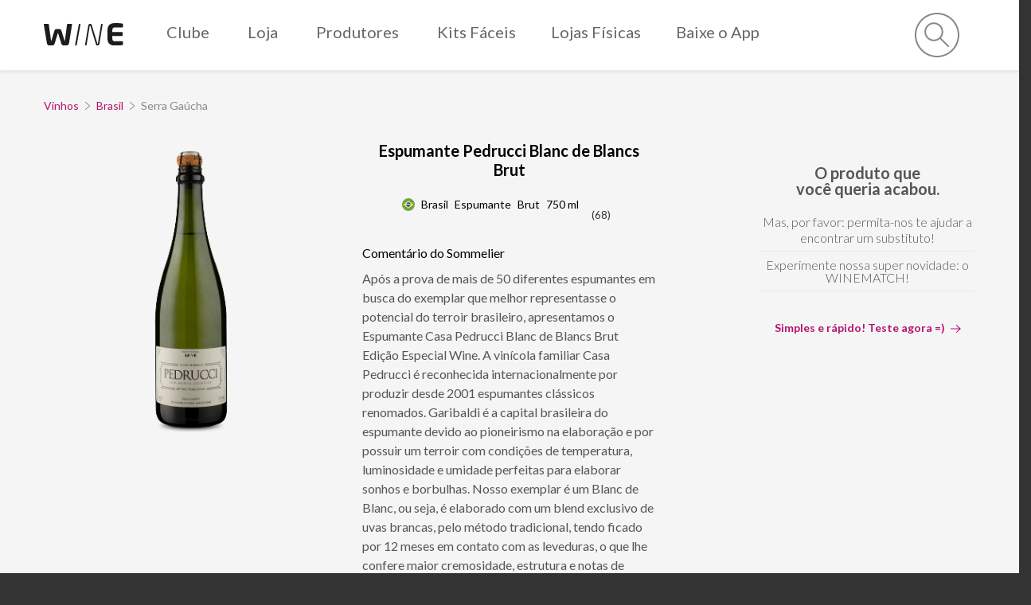

--- FILE ---
content_type: text/html; charset=utf-8
request_url: https://www.wine.com.br/vinhos/espumante-pedrucci-blanc-de-blancs-brut/prod29644.html
body_size: 26204
content:






    































  
              <!DOCTYPE html>
  <html lang="pt-BR">
    <head>
      	<script type="text/javascript" data-cfasync="false" src="https://cdn-prod.securiti.ai/consent/auto_blocking/7b963bf3-83ff-4513-973a-34015862a31a/7a11d093-6dea-4fd9-91c9-0b01f648de72.js"></script>
        <script>
		var dataLayer = dataLayer || [];
    var userIdEventDL = ''

    if(userIdEventDL.length > 0){
		  dataLayer.push({userId: '' })
    }
	</script>
  <style>.async-hide { opacity: 0 !important} </style>
  <script>(function(a,s,y,n,c,h,i,d,e){s.className+=' '+y;h.start=1*new Date;
  h.end=i=function(){s.className=s.className.replace(RegExp(' ?'+y),'')};
  (a[n]=a[n]||[]).hide=h;setTimeout(function(){i();h.end=null},c);h.timeout=c;
  })(window,document.documentElement,'async-hide','dataLayer',4000,
  {'GTM-NS39JSJ':true});</script>
      <meta charset="utf-8">
               <script src="https://www.google.com/recaptcha/api.js?onload=vueRecaptchaApiLoaded&render=explicit&hl=pt-BR" async defer></script>
                <meta name="viewport" content="width=device-width, initial-scale=1.0">
        <meta http-equiv="X-UA-Compatible" content="ie=edge">
              <link rel="dns-prefetch" href="https://img.wine.com.br/" /><link rel="preconnect" href="https://img.wine.com.br/" crossorigin /><link rel="dns-prefetch" href="https://www.google.com.br/" /><link rel="preconnect" href="https://www.google.com.br/" crossorigin /><link rel="dns-prefetch" href="https://fonts.gstatic.com/" /><link rel="preconnect" href="https://fonts.gstatic.com/" crossorigin /><link rel="dns-prefetch" href="https://play.google.com/" /><link rel="preconnect" href="https://play.google.com/" crossorigin /><link rel="dns-prefetch" href="https://fonts.googleapis.com/" /><link rel="preconnect" href="https://fonts.googleapis.com/" crossorigin /><link rel="dns-prefetch" href="https://secureaud.solocpm.com/" /><link rel="preconnect" href="https://secureaud.solocpm.com/" crossorigin /><link rel="dns-prefetch" href="https://www.gstatic.com/" /><link rel="preconnect" href="https://www.gstatic.com/" crossorigin /><link rel="dns-prefetch" href="https://www.googletagmanager.com/" /><link rel="preconnect" href="https://www.googletagmanager.com/" crossorigin /><link rel="dns-prefetch" href="https://www.google-analytics.com/" /><link rel="preconnect" href="https://www.google-analytics.com/" crossorigin /><link rel="dns-prefetch" href="https://ad.doubleclick.net/" /><link rel="preconnect" href="https://ad.doubleclick.net/" crossorigin /><link rel="dns-prefetch" href="https://www.facebook.com/" /><link rel="preconnect" href="https://www.facebook.com/" crossorigin /><link rel="dns-prefetch" href="https://connect.facebook.net/" /><link rel="preconnect" href="https://connect.facebook.net/" crossorigin /><link rel="dns-prefetch" href="https://staticxx.facebook.com/" /><link rel="preconnect" href="https://staticxx.facebook.com/" crossorigin /><link rel="dns-prefetch" href="https://vars.hotjar.com/" /><link rel="preconnect" href="https://vars.hotjar.com/" crossorigin /><link rel="dns-prefetch" href="https://static.hotjar.com/" /><link rel="preconnect" href="https://static.hotjar.com/" crossorigin /><link rel="dns-prefetch" href="https://wine.soclminer.com.br/" /><link rel="preconnect" href="https://wine.soclminer.com.br/" crossorigin /><link rel="dns-prefetch" href="https://api.soclminer.com.br/" /><link rel="preconnect" href="https://api.soclminer.com.br/" crossorigin /><link rel="dns-prefetch" href="https://static.soclminer.com.br/" /><link rel="preconnect" href="https://static.soclminer.com.br/" crossorigin /><link rel="dns-prefetch" href="https://plugins.soclminer.com.br/" /><link rel="preconnect" href="https://plugins.soclminer.com.br/" crossorigin /><link rel="dns-prefetch" href="https://its.tradelab.fr/" /><link rel="preconnect" href="https://its.tradelab.fr/" crossorigin /><link rel="dns-prefetch" href="https://cdn.tradelab.fr/" /><link rel="preconnect" href="https://cdn.tradelab.fr/" crossorigin /><link rel="dns-prefetch" href="https://ib.adnxs.com/" /><link rel="preconnect" href="https://ib.adnxs.com/" crossorigin /><link rel="dns-prefetch" href="https://secure.adnxs.com/" /><link rel="preconnect" href="https://secure.adnxs.com/" crossorigin /><link rel="dns-prefetch" href="https://ib.adnxs.com/" /><link rel="preconnect" href="https://ib.adnxs.com/" crossorigin /><link rel="dns-prefetch" href="https://logs-01.loggly.com/" /><link rel="preconnect" href="https://logs-01.loggly.com/" crossorigin /><link rel="dns-prefetch" href="https://cdn.solocpm.com/" /><link rel="preconnect" href="https://cdn.solocpm.com/" crossorigin /><link rel="dns-prefetch" href="https://secureaud.solocpm.com/" /><link rel="preconnect" href="https://secureaud.solocpm.com/" crossorigin /><link rel="dns-prefetch" href="https://bam.nr-data.net/" /><link rel="preconnect" href="https://bam.nr-data.net/" crossorigin /><link rel="dns-prefetch" href="https://www.artfut.com/" /><link rel="preconnect" href="https://www.artfut.com/" crossorigin /><link rel="dns-prefetch" href="https://media.richrelevance.com/" /><link rel="preconnect" href="https://media.richrelevance.com/" crossorigin /><link rel="dns-prefetch" href="https://event.getblue.io/" /><link rel="preconnect" href="https://event.getblue.io/" crossorigin /><link rel="dns-prefetch" href="http://cdn.targeting.voxus.com.br/" /><link rel="preconnect" href="http://cdn.targeting.voxus.com.br/" crossorigin /><link rel="dns-prefetch" href="https://targeting.voxus.tv/" /><link rel="preconnect" href="https://targeting.voxus.tv/" crossorigin /><link rel="dns-prefetch" href="https://advcake.dataroyal.com.br/" /><link rel="preconnect" href="https://advcake.dataroyal.com.br/" crossorigin />            <script type="text/javascript">
      window.NREUM||(NREUM={}),__nr_require=function(t,e,n){function r(n){if(!e[n]){var o=e[n]={exports:{}};t[n][0].call(o.exports,function(e){var o=t[n][1][e];return r(o||e)},o,o.exports)}return e[n].exports}if("function"==typeof __nr_require)return __nr_require;for(var o=0;o<n.length;o++)r(n[o]);return r}({1:[function(t,e,n){function r(t){try{c.console&&console.log(t)}catch(e){}}var o,i=t("ee"),a=t(20),c={};try{o=localStorage.getItem("__nr_flags").split(","),console&&"function"==typeof console.log&&(c.console=!0,o.indexOf("dev")!==-1&&(c.dev=!0),o.indexOf("nr_dev")!==-1&&(c.nrDev=!0))}catch(s){}c.nrDev&&i.on("internal-error",function(t){r(t.stack)}),c.dev&&i.on("fn-err",function(t,e,n){r(n.stack)}),c.dev&&(r("NR AGENT IN DEVELOPMENT MODE"),r("flags: "+a(c,function(t,e){return t}).join(", ")))},{}],2:[function(t,e,n){function r(t,e,n,r,c){try{h?h-=1:o(c||new UncaughtException(t,e,n),!0)}catch(f){try{i("ierr",[f,s.now(),!0])}catch(d){}}return"function"==typeof u&&u.apply(this,a(arguments))}function UncaughtException(t,e,n){this.message=t||"Uncaught error with no additional information",this.sourceURL=e,this.line=n}function o(t,e){var n=e?null:s.now();i("err",[t,n])}var i=t("handle"),a=t(21),c=t("ee"),s=t("loader"),f=t("gos"),u=window.onerror,d=!1,p="nr@seenError",h=0;s.features.err=!0,t(1),window.onerror=r;try{throw new Error}catch(l){"stack"in l&&(t(13),t(12),"addEventListener"in window&&t(6),s.xhrWrappable&&t(14),d=!0)}c.on("fn-start",function(t,e,n){d&&(h+=1)}),c.on("fn-err",function(t,e,n){d&&!n[p]&&(f(n,p,function(){return!0}),this.thrown=!0,o(n))}),c.on("fn-end",function(){d&&!this.thrown&&h>0&&(h-=1)}),c.on("internal-error",function(t){i("ierr",[t,s.now(),!0])})},{}],3:[function(t,e,n){t("loader").features.ins=!0},{}],4:[function(t,e,n){function r(){M++,S=y.hash,this[u]=b.now()}function o(){M--,y.hash!==S&&i(0,!0);var t=b.now();this[l]=~~this[l]+t-this[u],this[d]=t}function i(t,e){E.emit("newURL",[""+y,e])}function a(t,e){t.on(e,function(){this[e]=b.now()})}var c="-start",s="-end",f="-body",u="fn"+c,d="fn"+s,p="cb"+c,h="cb"+s,l="jsTime",m="fetch",v="addEventListener",w=window,y=w.location,b=t("loader");if(w[v]&&b.xhrWrappable){var g=t(10),x=t(11),E=t(8),P=t(6),O=t(13),R=t(7),T=t(14),L=t(9),j=t("ee"),N=j.get("tracer");t(15),b.features.spa=!0;var S,M=0;j.on(u,r),j.on(p,r),j.on(d,o),j.on(h,o),j.buffer([u,d,"xhr-done","xhr-resolved"]),P.buffer([u]),O.buffer(["setTimeout"+s,"clearTimeout"+c,u]),T.buffer([u,"new-xhr","send-xhr"+c]),R.buffer([m+c,m+"-done",m+f+c,m+f+s]),E.buffer(["newURL"]),g.buffer([u]),x.buffer(["propagate",p,h,"executor-err","resolve"+c]),N.buffer([u,"no-"+u]),L.buffer(["new-jsonp","cb-start","jsonp-error","jsonp-end"]),a(T,"send-xhr"+c),a(j,"xhr-resolved"),a(j,"xhr-done"),a(R,m+c),a(R,m+"-done"),a(L,"new-jsonp"),a(L,"jsonp-end"),a(L,"cb-start"),E.on("pushState-end",i),E.on("replaceState-end",i),w[v]("hashchange",i,!0),w[v]("load",i,!0),w[v]("popstate",function(){i(0,M>1)},!0)}},{}],5:[function(t,e,n){function r(t){}if(window.performance&&window.performance.timing&&window.performance.getEntriesByType){var o=t("ee"),i=t("handle"),a=t(13),c=t(12),s="learResourceTimings",f="addEventListener",u="resourcetimingbufferfull",d="bstResource",p="resource",h="-start",l="-end",m="fn"+h,v="fn"+l,w="bstTimer",y="pushState",b=t("loader");b.features.stn=!0,t(8);var g=NREUM.o.EV;o.on(m,function(t,e){var n=t[0];n instanceof g&&(this.bstStart=b.now())}),o.on(v,function(t,e){var n=t[0];n instanceof g&&i("bst",[n,e,this.bstStart,b.now()])}),a.on(m,function(t,e,n){this.bstStart=b.now(),this.bstType=n}),a.on(v,function(t,e){i(w,[e,this.bstStart,b.now(),this.bstType])}),c.on(m,function(){this.bstStart=b.now()}),c.on(v,function(t,e){i(w,[e,this.bstStart,b.now(),"requestAnimationFrame"])}),o.on(y+h,function(t){this.time=b.now(),this.startPath=location.pathname+location.hash}),o.on(y+l,function(t){i("bstHist",[location.pathname+location.hash,this.startPath,this.time])}),f in window.performance&&(window.performance["c"+s]?window.performance[f](u,function(t){i(d,[window.performance.getEntriesByType(p)]),window.performance["c"+s]()},!1):window.performance[f]("webkit"+u,function(t){i(d,[window.performance.getEntriesByType(p)]),window.performance["webkitC"+s]()},!1)),document[f]("scroll",r,{passive:!0}),document[f]("keypress",r,!1),document[f]("click",r,!1)}},{}],6:[function(t,e,n){function r(t){for(var e=t;e&&!e.hasOwnProperty(u);)e=Object.getPrototypeOf(e);e&&o(e)}function o(t){c.inPlace(t,[u,d],"-",i)}function i(t,e){return t[1]}var a=t("ee").get("events"),c=t(23)(a,!0),s=t("gos"),f=XMLHttpRequest,u="addEventListener",d="removeEventListener";e.exports=a,"getPrototypeOf"in Object?(r(document),r(window),r(f.prototype)):f.prototype.hasOwnProperty(u)&&(o(window),o(f.prototype)),a.on(u+"-start",function(t,e){var n=t[1],r=s(n,"nr@wrapped",function(){function t(){if("function"==typeof n.handleEvent)return n.handleEvent.apply(n,arguments)}var e={object:t,"function":n}[typeof n];return e?c(e,"fn-",null,e.name||"anonymous"):n});this.wrapped=t[1]=r}),a.on(d+"-start",function(t){t[1]=this.wrapped||t[1]})},{}],7:[function(t,e,n){function r(t,e,n){var r=t[e];"function"==typeof r&&(t[e]=function(){var t=r.apply(this,arguments);return o.emit(n+"start",arguments,t),t.then(function(e){return o.emit(n+"end",[null,e],t),e},function(e){throw o.emit(n+"end",[e],t),e})})}var o=t("ee").get("fetch"),i=t(20);e.exports=o;var a=window,c="fetch-",s=c+"body-",f=["arrayBuffer","blob","json","text","formData"],u=a.Request,d=a.Response,p=a.fetch,h="prototype";u&&d&&p&&(i(f,function(t,e){r(u[h],e,s),r(d[h],e,s)}),r(a,"fetch",c),o.on(c+"end",function(t,e){var n=this;e?e.clone().arrayBuffer().then(function(t){n.rxSize=t.byteLength,o.emit(c+"done",[null,e],n)}):o.emit(c+"done",[t],n)}))},{}],8:[function(t,e,n){var r=t("ee").get("history"),o=t(23)(r);e.exports=r,o.inPlace(window.history,["pushState","replaceState"],"-")},{}],9:[function(t,e,n){function r(t){function e(){s.emit("jsonp-end",[],p),t.removeEventListener("load",e,!1),t.removeEventListener("error",n,!1)}function n(){s.emit("jsonp-error",[],p),s.emit("jsonp-end",[],p),t.removeEventListener("load",e,!1),t.removeEventListener("error",n,!1)}var r=t&&"string"==typeof t.nodeName&&"script"===t.nodeName.toLowerCase();if(r){var o="function"==typeof t.addEventListener;if(o){var a=i(t.src);if(a){var u=c(a),d="function"==typeof u.parent[u.key];if(d){var p={};f.inPlace(u.parent,[u.key],"cb-",p),t.addEventListener("load",e,!1),t.addEventListener("error",n,!1),s.emit("new-jsonp",[t.src],p)}}}}}function o(){return"addEventListener"in window}function i(t){var e=t.match(u);return e?e[1]:null}function a(t,e){var n=t.match(p),r=n[1],o=n[3];return o?a(o,e[r]):e[r]}function c(t){var e=t.match(d);return e&&e.length>=3?{key:e[2],parent:a(e[1],window)}:{key:t,parent:window}}var s=t("ee").get("jsonp"),f=t(23)(s);if(e.exports=s,o()){var u=/[?&](?:callback|cb)=([^&#]+)/,d=/(.*)\.([^.]+)/,p=/^(\w+)(\.|$)(.*)$/,h=["appendChild","insertBefore","replaceChild"];f.inPlace(HTMLElement.prototype,h,"dom-"),f.inPlace(HTMLHeadElement.prototype,h,"dom-"),f.inPlace(HTMLBodyElement.prototype,h,"dom-"),s.on("dom-start",function(t){r(t[0])})}},{}],10:[function(t,e,n){var r=t("ee").get("mutation"),o=t(23)(r),i=NREUM.o.MO;e.exports=r,i&&(window.MutationObserver=function(t){return this instanceof i?new i(o(t,"fn-")):i.apply(this,arguments)},MutationObserver.prototype=i.prototype)},{}],11:[function(t,e,n){function r(t){var e=a.context(),n=c(t,"executor-",e),r=new f(n);return a.context(r).getCtx=function(){return e},a.emit("new-promise",[r,e],e),r}function o(t,e){return e}var i=t(23),a=t("ee").get("promise"),c=i(a),s=t(20),f=NREUM.o.PR;e.exports=a,f&&(window.Promise=r,["all","race"].forEach(function(t){var e=f[t];f[t]=function(n){function r(t){return function(){a.emit("propagate",[null,!o],i),o=o||!t}}var o=!1;s(n,function(e,n){Promise.resolve(n).then(r("all"===t),r(!1))});var i=e.apply(f,arguments),c=f.resolve(i);return c}}),["resolve","reject"].forEach(function(t){var e=f[t];f[t]=function(t){var n=e.apply(f,arguments);return t!==n&&a.emit("propagate",[t,!0],n),n}}),f.prototype["catch"]=function(t){return this.then(null,t)},f.prototype=Object.create(f.prototype,{constructor:{value:r}}),s(Object.getOwnPropertyNames(f),function(t,e){try{r[e]=f[e]}catch(n){}}),a.on("executor-start",function(t){t[0]=c(t[0],"resolve-",this),t[1]=c(t[1],"resolve-",this)}),a.on("executor-err",function(t,e,n){t[1](n)}),c.inPlace(f.prototype,["then"],"then-",o),a.on("then-start",function(t,e){this.promise=e,t[0]=c(t[0],"cb-",this),t[1]=c(t[1],"cb-",this)}),a.on("then-end",function(t,e,n){this.nextPromise=n;var r=this.promise;a.emit("propagate",[r,!0],n)}),a.on("cb-end",function(t,e,n){a.emit("propagate",[n,!0],this.nextPromise)}),a.on("propagate",function(t,e,n){this.getCtx&&!e||(this.getCtx=function(){if(t instanceof Promise)var e=a.context(t);return e&&e.getCtx?e.getCtx():this})}),r.toString=function(){return""+f})},{}],12:[function(t,e,n){var r=t("ee").get("raf"),o=t(23)(r),i="equestAnimationFrame";e.exports=r,o.inPlace(window,["r"+i,"mozR"+i,"webkitR"+i,"msR"+i],"raf-"),r.on("raf-start",function(t){t[0]=o(t[0],"fn-")})},{}],13:[function(t,e,n){function r(t,e,n){t[0]=a(t[0],"fn-",null,n)}function o(t,e,n){this.method=n,this.timerDuration=isNaN(t[1])?0:+t[1],t[0]=a(t[0],"fn-",this,n)}var i=t("ee").get("timer"),a=t(23)(i),c="setTimeout",s="setInterval",f="clearTimeout",u="-start",d="-";e.exports=i,a.inPlace(window,[c,"setImmediate"],c+d),a.inPlace(window,[s],s+d),a.inPlace(window,[f,"clearImmediate"],f+d),i.on(s+u,r),i.on(c+u,o)},{}],14:[function(t,e,n){function r(t,e){d.inPlace(e,["onreadystatechange"],"fn-",c)}function o(){var t=this,e=u.context(t);t.readyState>3&&!e.resolved&&(e.resolved=!0,u.emit("xhr-resolved",[],t)),d.inPlace(t,y,"fn-",c)}function i(t){b.push(t),l&&(x?x.then(a):v?v(a):(E=-E,P.data=E))}function a(){for(var t=0;t<b.length;t++)r([],b[t]);b.length&&(b=[])}function c(t,e){return e}function s(t,e){for(var n in t)e[n]=t[n];return e}t(6);var f=t("ee"),u=f.get("xhr"),d=t(23)(u),p=NREUM.o,h=p.XHR,l=p.MO,m=p.PR,v=p.SI,w="readystatechange",y=["onload","onerror","onabort","onloadstart","onloadend","onprogress","ontimeout"],b=[];e.exports=u;var g=window.XMLHttpRequest=function(t){var e=new h(t);try{u.emit("new-xhr",[e],e),e.addEventListener(w,o,!1)}catch(n){try{u.emit("internal-error",[n])}catch(r){}}return e};if(s(h,g),g.prototype=h.prototype,d.inPlace(g.prototype,["open","send"],"-xhr-",c),u.on("send-xhr-start",function(t,e){r(t,e),i(e)}),u.on("open-xhr-start",r),l){var x=m&&m.resolve();if(!v&&!m){var E=1,P=document.createTextNode(E);new l(a).observe(P,{characterData:!0})}}else f.on("fn-end",function(t){t[0]&&t[0].type===w||a()})},{}],15:[function(t,e,n){function r(t){var e=this.params,n=this.metrics;if(!this.ended){this.ended=!0;for(var r=0;r<d;r++)t.removeEventListener(u[r],this.listener,!1);if(!e.aborted){if(n.duration=a.now()-this.startTime,4===t.readyState){e.status=t.status;var i=o(t,this.lastSize);if(i&&(n.rxSize=i),this.sameOrigin){var s=t.getResponseHeader("X-NewRelic-App-Data");s&&(e.cat=s.split(", ").pop())}}else e.status=0;n.cbTime=this.cbTime,f.emit("xhr-done",[t],t),c("xhr",[e,n,this.startTime])}}}function o(t,e){var n=t.responseType;if("json"===n&&null!==e)return e;var r="arraybuffer"===n||"blob"===n||"json"===n?t.response:t.responseText;return l(r)}function i(t,e){var n=s(e),r=t.params;r.host=n.hostname+":"+n.port,r.pathname=n.pathname,t.sameOrigin=n.sameOrigin}var a=t("loader");if(a.xhrWrappable){var c=t("handle"),s=t(16),f=t("ee"),u=["load","error","abort","timeout"],d=u.length,p=t("id"),h=t(19),l=t(18),m=window.XMLHttpRequest;a.features.xhr=!0,t(14),f.on("new-xhr",function(t){var e=this;e.totalCbs=0,e.called=0,e.cbTime=0,e.end=r,e.ended=!1,e.xhrGuids={},e.lastSize=null,h&&(h>34||h<10)||window.opera||t.addEventListener("progress",function(t){e.lastSize=t.loaded},!1)}),f.on("open-xhr-start",function(t){this.params={method:t[0]},i(this,t[1]),this.metrics={}}),f.on("open-xhr-end",function(t,e){"loader_config"in NREUM&&"xpid"in NREUM.loader_config&&this.sameOrigin&&e.setRequestHeader("X-NewRelic-ID",NREUM.loader_config.xpid)}),f.on("send-xhr-start",function(t,e){var n=this.metrics,r=t[0],o=this;if(n&&r){var i=l(r);i&&(n.txSize=i)}this.startTime=a.now(),this.listener=function(t){try{"abort"===t.type&&(o.params.aborted=!0),("load"!==t.type||o.called===o.totalCbs&&(o.onloadCalled||"function"!=typeof e.onload))&&o.end(e)}catch(n){try{f.emit("internal-error",[n])}catch(r){}}};for(var c=0;c<d;c++)e.addEventListener(u[c],this.listener,!1)}),f.on("xhr-cb-time",function(t,e,n){this.cbTime+=t,e?this.onloadCalled=!0:this.called+=1,this.called!==this.totalCbs||!this.onloadCalled&&"function"==typeof n.onload||this.end(n)}),f.on("xhr-load-added",function(t,e){var n=""+p(t)+!!e;this.xhrGuids&&!this.xhrGuids[n]&&(this.xhrGuids[n]=!0,this.totalCbs+=1)}),f.on("xhr-load-removed",function(t,e){var n=""+p(t)+!!e;this.xhrGuids&&this.xhrGuids[n]&&(delete this.xhrGuids[n],this.totalCbs-=1)}),f.on("addEventListener-end",function(t,e){e instanceof m&&"load"===t[0]&&f.emit("xhr-load-added",[t[1],t[2]],e)}),f.on("removeEventListener-end",function(t,e){e instanceof m&&"load"===t[0]&&f.emit("xhr-load-removed",[t[1],t[2]],e)}),f.on("fn-start",function(t,e,n){e instanceof m&&("onload"===n&&(this.onload=!0),("load"===(t[0]&&t[0].type)||this.onload)&&(this.xhrCbStart=a.now()))}),f.on("fn-end",function(t,e){this.xhrCbStart&&f.emit("xhr-cb-time",[a.now()-this.xhrCbStart,this.onload,e],e)})}},{}],16:[function(t,e,n){e.exports=function(t){var e=document.createElement("a"),n=window.location,r={};e.href=t,r.port=e.port;var o=e.href.split("://");!r.port&&o[1]&&(r.port=o[1].split("/")[0].split("@").pop().split(":")[1]),r.port&&"0"!==r.port||(r.port="https"===o[0]?"443":"80"),r.hostname=e.hostname||n.hostname,r.pathname=e.pathname,r.protocol=o[0],"/"!==r.pathname.charAt(0)&&(r.pathname="/"+r.pathname);var i=!e.protocol||":"===e.protocol||e.protocol===n.protocol,a=e.hostname===document.domain&&e.port===n.port;return r.sameOrigin=i&&(!e.hostname||a),r}},{}],17:[function(t,e,n){function r(){}function o(t,e,n){return function(){return i(t,[f.now()].concat(c(arguments)),e?null:this,n),e?void 0:this}}var i=t("handle"),a=t(20),c=t(21),s=t("ee").get("tracer"),f=t("loader"),u=NREUM;"undefined"==typeof window.newrelic&&(newrelic=u);var d=["setPageViewName","setCustomAttribute","setErrorHandler","finished","addToTrace","inlineHit","addRelease"],p="api-",h=p+"ixn-";a(d,function(t,e){u[e]=o(p+e,!0,"api")}),u.addPageAction=o(p+"addPageAction",!0),u.setCurrentRouteName=o(p+"routeName",!0),e.exports=newrelic,u.interaction=function(){return(new r).get()};var l=r.prototype={createTracer:function(t,e){var n={},r=this,o="function"==typeof e;return i(h+"tracer",[f.now(),t,n],r),function(){if(s.emit((o?"":"no-")+"fn-start",[f.now(),r,o],n),o)try{return e.apply(this,arguments)}catch(t){throw s.emit("fn-err",[arguments,this,t],n),t}finally{s.emit("fn-end",[f.now()],n)}}}};a("setName,setAttribute,save,ignore,onEnd,getContext,end,get".split(","),function(t,e){l[e]=o(h+e)}),newrelic.noticeError=function(t){"string"==typeof t&&(t=new Error(t)),i("err",[t,f.now()])}},{}],18:[function(t,e,n){e.exports=function(t){if("string"==typeof t&&t.length)return t.length;if("object"==typeof t){if("undefined"!=typeof ArrayBuffer&&t instanceof ArrayBuffer&&t.byteLength)return t.byteLength;if("undefined"!=typeof Blob&&t instanceof Blob&&t.size)return t.size;if(!("undefined"!=typeof FormData&&t instanceof FormData))try{return JSON.stringify(t).length}catch(e){return}}}},{}],19:[function(t,e,n){var r=0,o=navigator.userAgent.match(/Firefox[\/\s](\d+\.\d+)/);o&&(r=+o[1]),e.exports=r},{}],20:[function(t,e,n){function r(t,e){var n=[],r="",i=0;for(r in t)o.call(t,r)&&(n[i]=e(r,t[r]),i+=1);return n}var o=Object.prototype.hasOwnProperty;e.exports=r},{}],21:[function(t,e,n){function r(t,e,n){e||(e=0),"undefined"==typeof n&&(n=t?t.length:0);for(var r=-1,o=n-e||0,i=Array(o<0?0:o);++r<o;)i[r]=t[e+r];return i}e.exports=r},{}],22:[function(t,e,n){e.exports={exists:"undefined"!=typeof window.performance&&window.performance.timing&&"undefined"!=typeof window.performance.timing.navigationStart}},{}],23:[function(t,e,n){function r(t){return!(t&&t instanceof Function&&t.apply&&!t[a])}var o=t("ee"),i=t(21),a="nr@original",c=Object.prototype.hasOwnProperty,s=!1;e.exports=function(t,e){function n(t,e,n,o){function nrWrapper(){var r,a,c,s;try{a=this,r=i(arguments),c="function"==typeof n?n(r,a):n||{}}catch(f){p([f,"",[r,a,o],c])}u(e+"start",[r,a,o],c);try{return s=t.apply(a,r)}catch(d){throw u(e+"err",[r,a,d],c),d}finally{u(e+"end",[r,a,s],c)}}return r(t)?t:(e||(e=""),nrWrapper[a]=t,d(t,nrWrapper),nrWrapper)}function f(t,e,o,i){o||(o="");var a,c,s,f="-"===o.charAt(0);for(s=0;s<e.length;s++)c=e[s],a=t[c],r(a)||(t[c]=n(a,f?c+o:o,i,c))}function u(n,r,o){if(!s||e){var i=s;s=!0;try{t.emit(n,r,o,e)}catch(a){p([a,n,r,o])}s=i}}function d(t,e){if(Object.defineProperty&&Object.keys)try{var n=Object.keys(t);return n.forEach(function(n){Object.defineProperty(e,n,{get:function(){return t[n]},set:function(e){return t[n]=e,e}})}),e}catch(r){p([r])}for(var o in t)c.call(t,o)&&(e[o]=t[o]);return e}function p(e){try{t.emit("internal-error",e)}catch(n){}}return t||(t=o),n.inPlace=f,n.flag=a,n}},{}],ee:[function(t,e,n){function r(){}function o(t){function e(t){return t&&t instanceof r?t:t?s(t,c,i):i()}function n(n,r,o,i){if(!p.aborted||i){t&&t(n,r,o);for(var a=e(o),c=l(n),s=c.length,f=0;f<s;f++)c[f].apply(a,r);var d=u[y[n]];return d&&d.push([b,n,r,a]),a}}function h(t,e){w[t]=l(t).concat(e)}function l(t){return w[t]||[]}function m(t){return d[t]=d[t]||o(n)}function v(t,e){f(t,function(t,n){e=e||"feature",y[n]=e,e in u||(u[e]=[])})}var w={},y={},b={on:h,emit:n,get:m,listeners:l,context:e,buffer:v,abort:a,aborted:!1};return b}function i(){return new r}function a(){(u.api||u.feature)&&(p.aborted=!0,u=p.backlog={})}var c="nr@context",s=t("gos"),f=t(20),u={},d={},p=e.exports=o();p.backlog=u},{}],gos:[function(t,e,n){function r(t,e,n){if(o.call(t,e))return t[e];var r=n();if(Object.defineProperty&&Object.keys)try{return Object.defineProperty(t,e,{value:r,writable:!0,enumerable:!1}),r}catch(i){}return t[e]=r,r}var o=Object.prototype.hasOwnProperty;e.exports=r},{}],handle:[function(t,e,n){function r(t,e,n,r){o.buffer([t],r),o.emit(t,e,n)}var o=t("ee").get("handle");e.exports=r,r.ee=o},{}],id:[function(t,e,n){function r(t){var e=typeof t;return!t||"object"!==e&&"function"!==e?-1:t===window?0:a(t,i,function(){return o++})}var o=1,i="nr@id",a=t("gos");e.exports=r},{}],loader:[function(t,e,n){function r(){if(!x++){var t=g.info=NREUM.info,e=p.getElementsByTagName("script")[0];if(setTimeout(u.abort,3e4),!(t&&t.licenseKey&&t.applicationID&&e))return u.abort();f(y,function(e,n){t[e]||(t[e]=n)}),s("mark",["onload",a()+g.offset],null,"api");var n=p.createElement("script");n.src="https://"+t.agent,e.parentNode.insertBefore(n,e)}}function o(){"complete"===p.readyState&&i()}function i(){s("mark",["domContent",a()+g.offset],null,"api")}function a(){return E.exists&&performance.now?Math.round(performance.now()):(c=Math.max((new Date).getTime(),c))-g.offset}var c=(new Date).getTime(),s=t("handle"),f=t(20),u=t("ee"),d=window,p=d.document,h="addEventListener",l="attachEvent",m=d.XMLHttpRequest,v=m&&m.prototype;NREUM.o={ST:setTimeout,SI:d.setImmediate,CT:clearTimeout,XHR:m,REQ:d.Request,EV:d.Event,PR:d.Promise,MO:d.MutationObserver};var w=""+location,y={beacon:"bam.nr-data.net",errorBeacon:"bam.nr-data.net",agent:"js-agent.newrelic.com/nr-spa-1071.min.js"},b=m&&v&&v[h]&&!/CriOS/.test(navigator.userAgent),g=e.exports={offset:c,now:a,origin:w,features:{},xhrWrappable:b};t(17),p[h]?(p[h]("DOMContentLoaded",i,!1),d[h]("load",r,!1)):(p[l]("onreadystatechange",o),d[l]("onload",r)),s("mark",["firstbyte",c],null,"api");var x=0,E=t(22)},{}]},{},["loader",2,15,5,3,4]);
      ;NREUM.info={beacon:"bam.nr-data.net",errorBeacon:"bam.nr-data.net",licenseKey:"dca4d478ee",applicationID:"21342671",sa:1}
    </script>
        
	      						<link rel="stylesheet" type="text/css" href="/template-resources/cf2621b/build/product_page_wine.css?20260118" />
			      	<link rel="preconnect" href="https://fonts.googleapis.com">
	<link rel="preconnect" href="https://fonts.gstatic.com/" crossorigin>
	<link href="https://fonts.googleapis.com/css?family=Lato:300,300i,400,400i,700,700i&display=swap" rel="stylesheet" crossorigin>
	<link href="https://fonts.googleapis.com/css2?family=Exo:ital,wght@0,100..900;1,100..900&display=swap" rel="stylesheet" crossorigin>
      		


	    
		

<meta name="language" content="pt-br" />

<title rel="seo-opt-fenix"> Espumante Pedrucci Blanc de Blancs Brut - Wine | Wine</title>

<meta rel="seo-opt-fenix" name="description" content="Espumante Pedrucci Blanc de Blancs Brut - Após a prova de mais de 50 diferentes espumantes em busca do exemplar que melhor representasse o potencial do terroir brasileiro, apresentamos o Espum" />


<meta name="robots" content="index, follow" />
<meta name="googlebot" content="index, follow" />

  <link href="https://www.wine.com.br/vinhos/espumante-pedrucci-blanc-de-blancs-brut/prod29644.html" rel="canonical" />

<link href="https://img.wine.com.br/fenix/image/_big_bang/icons/favicon/favicon.ico" rel="shortcut icon" type="image/x-icon" />
<link href="https://img.wine.com.br/fenix/image/_big_bang/icons/favicon/apple-touch-icon.png" rel="apple-touch-icon-precomposed" />
<link href="https://img.wine.com.br/fenix/image/_big_bang/icons/favicon/favicon-16x16.png" rel="apple-touch-icon-precomposed" sizes="16x16" />
<link href="https://img.wine.com.br/fenix/image/_big_bang/icons/favicon/favicon-32x32.png" rel="apple-touch-icon-precomposed" sizes="32x32" />
<link href="https://img.wine.com.br/fenix/image/_big_bang/icons/favicon/mstile-150x150.png" rel="apple-touch-icon-precomposed" sizes="150x150" />
<link href="https://img.wine.com.br/fenix/image/_big_bang/icons/favicon/android-chrome-192x192.png" rel="apple-touch-icon-precomposed" sizes="192x192" />
<link href="https://img.wine.com.br/fenix/image/_big_bang/icons/favicon/android-chrome-256x256.png" rel="apple-touch-icon-precomposed" sizes="256x256" />

<!--[if lt IE 9]>
  <script src="/template-resources/cf2621b/build/obfuscated/iehtml5.js"></script>
<![endif]-->

  <meta property="og:site_name" content="Wine" />
<link href="https://img.wine.com.br/fenix/image/_big_bang/icons/favicon/favicon.ico" type="image/x-icon" rel="shortcut icon" />

<meta content="app-id=br.com.wine.app" name="google-play-app" />
<meta content="app-id=1411629873" name="apple-itunes-app" />
<link href="android-app://br.com.wine.app/http/wine.com.br" rel="alternate" />
<link href="ios-app://1411629873/http/wine" rel="alternate" />
<script src="https://img.wine.com.br/wine-cup/main.js?v=20"></script>
<script src="https://img.wine.com.br/srw-tracking-delivery/main.js?v=13"></script>





<meta name="og:locale" content="pt_BR">
<meta property="fb:app_id" content="367326912543" />
<meta property="og:type" content="product" />
<meta property="og:url" content="https://www.wine.com.br/vinhos/espumante-pedrucci-blanc-de-blancs-brut/prod29644.html" />
<meta property="og:price:amount" content="134.90" />
<meta property="og:price:currency" content="BRL" />
<meta property="og:title" content="Espumante Pedrucci Blanc de Blancs Brut - Wine" />
<meta property="og:description" content="Espumante Pedrucci Blanc de Blancs Brut - Após a prova de mais de 50 diferentes espumantes em busca do exemplar que melhor representasse o potencial do terroir brasileiro, apresentamos o Espum">
<meta property="og:image" content="https://www.wine.com.br/cdn-cgi/image/f=png/assets-images/produtos/29644-01.png" />
<meta property="product:condition" content="new">
<meta property="product:availability" content="out of stock">



<meta name="twitter:card" content="product">
<meta name="twitter:site" content="@wine_vinhos">
<meta name="twitter:title" content="Espumante Pedrucci Blanc de Blancs Brut - Wine">
<meta name="twitter:description" content="Espumante Pedrucci Blanc de Blancs Brut - Após a prova de mais de 50 diferentes espumantes em busca do exemplar que melhor representasse o potencial do terroir brasileiro, apresentamos o Espum">
<meta name="twitter:data1" content="134.90 BRL">
<meta name="twitter:label1" content="Preço">
<meta name="twitter:data2" content="">
<meta name="twitter:label2" content="Produtor">
<meta name="twitter:image:src" content="https://www.wine.com.br/cdn-cgi/image/f=png/assets-images/produtos/29644-01.png">
      			<script type="text/javascript">
			var envcheck = window.location.host.toString();
			const regex = /^(?:[^\.]+\.)?wine\.com(\/.*)?\.br/gm;
			var ctkey = (regex.test(envcheck) == true) ? "8W4-54Z-R85Z" : "TEST-689-58K-966Z";
			var clevertap = { event:[], profile:[], account:[], onUserLogin:[], notifications:[], privacy:[] };
			clevertap.account.push({"id": ctkey},undefined,'dasjdfenfge.clevertap-cdn.net');
			clevertap.privacy.push({optOut: false}); //set the flag to true, if the user of the device opts out of sharing their data
			clevertap.privacy.push({useIP: false}); //set the flag to true, if the user agrees to share their IP data
			(function () {
				var wzrk = document.createElement('script');
				wzrk.type = 'text/javascript';
				wzrk.async = true;
				wzrk.src = ('https:' == document.location.protocol ? 'https://d2r1yp2w7bby2u.cloudfront.net' : 'http://static.clevertap.com') + '/js/clevertap.min.js';        
				var s = document.getElementsByTagName('script')[0];
				s.parentNode.insertBefore(wzrk, s);
				})();
			</script>
	        <script>
    var dataLayer = dataLayer || [];

    dataLayer.push({
      'datalayer-optinmonster-validation': true
    });
  </script>
  <!-- Google Tag Manager Validated-->
  <script data-cfasync="false">
    (function(w,d,s,l,i){w[l]=w[l]||[];w[l].push({'gtm.start':
    new Date().getTime(),event:'gtm.js'});var f=d.getElementsByTagName(s)[0],
    j=d.createElement(s),dl=l!='dataLayer'?'&l='+l:'';j.async=true;j.src=
    'https://www.googletagmanager.com/gtm.js?id='+i+dl;f.parentNode.insertBefore(j,f);
    })(window,document,'script','dataLayer','GTM-5D87B2D');
  </script>
  <!-- End Google Tag Manager -->
  <!-- Google Tag Manager Validated-->
  <script data-cfasync="false">
    (function(w,d,s,l,i){w[l]=w[l]||[];w[l].push({'gtm.start':
    new Date().getTime(),event:'gtm.js'});var f=d.getElementsByTagName(s)[0],
    j=d.createElement(s),dl=l!='dataLayer'?'&l='+l:'';j.async=true;j.src=
    'https://www.googletagmanager.com/gtm.js?id='+i+dl;f.parentNode.insertBefore(j,f);
    })(window,document,'script','dataLayer','GTM-MLT9KMN');
  </script>
  <!-- End Google Tag Manager -->
        <!-- Global site tag (gtag.js) - Google Analytics Validated -->
  <script async data-cfasync="false" src="https://www.googletagmanager.com/gtag/js?id=UA-5733415-1"></script>
  <script>
    window.dataLayer = window.dataLayer || [];
    function gtag() { dataLayer.push(arguments); }
    gtag('js', new Date());
    gtag('config', 'UA-5733415-1', { 'optimize_id': 'GTM-NS39JSJ'});

          gtag('set', {'user_id': 'e7706a15-9485-4d6c-a35f-e375cda43539'});
      </script>
  <!-- END of Global site tag (gtag.js) - Google Analytics -->
      <script>
    !function(t,e,n,s,a,c,i,o,p){t.AppsFlyerSdkObject=a,t.AF=t.AF||function(){
    (t.AF.q=t.AF.q||[]).push([Date.now()].concat(Array.prototype.slice.call(arguments)))},
    t.AF.id=t.AF.id||i,t.AF.plugins={},o=e.createElement(n),p=e.getElementsByTagName(n)[0],o.async=1,
    o.src="https://websdk.appsflyer.com?"+(c.length>0?"st="+c.split(",").sort().join(",")+"&":"")+(i.length>0?"af_id="+i:""),
    p.parentNode.insertBefore(o,p)}(window,document,"script",0,"AF", "pba,banners",{pba: {webAppId: "183ff3b5-3c41-473d-ad31-aa240af811bb"}, banners: {key: "87f670a0-40a7-4f2a-be22-ed32cfba4215"}});
</script>

        <link rel="stylesheet" type="text/css" href="https://cdn-prod.securiti.ai/consent/cookie-consent.css" />
    </head>
    <body>
        <script type="text/javascript" data-cfasync="false" src="https://cdn-prod.securiti.ai/consent/sdk-stub.js" defer></script>

	<script>
		(function () {
			var s = document.createElement('script');
			s.src = 'https://cdn-prod.securiti.ai/consent/cookie-consent-sdk-loader.js';
			s.setAttribute('data-tenant-uuid', '7b963bf3-83ff-4513-973a-34015862a31a');
			s.setAttribute('data-domain-uuid', '7a11d093-6dea-4fd9-91c9-0b01f648de72');
			s.setAttribute('data-backend-url', 'https://app.securiti.ai');
			s.setAttribute('data-skip-css', 'false');
			s.defer = true;
			var parent_node = document.head || document.body;
			parent_node.appendChild(s);
		})()
	</script>
      	<script data-cfasync="false" data-skip-blocking>
		window.cmSettings = window.cmSettings || {};
		window.cmSettings.hideMemberPrice =  false ;
		window.cmSettings.hideMemberPriceByUrlParam =  true ;

		window.dataLayer = window.dataLayer || [];
		window.dataLayer.push({
			hideMemberPrice:  false ,
			hideMemberPriceByUrlParam:  true ,
		})
	</script>
        <!-- Google Tag Manager (noscript) Validated -->
  <noscript>
    <iframe src="https://www.googletagmanager.com/ns.html?id=GTM-5D87B2D" height="0" width="0" `style="display:none;visibility:hidden"></iframe>
  </noscript>
  <!-- End Google Tag Manager (noscript) -->
  <!-- Google Tag Manager (noscript) Validated -->
  <noscript>
    <iframe src="https://www.googletagmanager.com/ns.html?id=GTM-MLT9KMN" height="0" width="0" `style="display:none;visibility:hidden"></iframe>
  </noscript>
  <!-- End Google Tag Manager (noscript) -->
                    			

																																																									
  <div class="row">
    <div class="col-xs-12">
      <div class="vue-countdown-banner">
        <countdown-banner></countdown-banner>
      </div>

        <section class="MainHeader MainHeader--my-account">
    <div class="container">
      <div class="row">
        <div class="col-xs-12 staticCol">
          <div class="MainMenuMobile">
            <img id="openMenuMobile" class="menu-icon" src="https://img.wine.com.br/fenix/image/_big_bang/icons/menu-hamburgue.svg" alt="Botão para abrir menu">
            <div class="menu-drawer js-menu-action">
              <div class="menu-drawer__header">
                <img id="closeMenuMobile" src="https://img.wine.com.br/fenix/image/_big_bang/icons/icon_close.svg" alt="Botão para fechar menu">
                <div class="vue-account-login">
                  <account-login></account-login>
                </div>
              </div>

              <div class="menu-drawer__content">
                <a class="MainMenu-blackfriday-banner" href="/central-astro-wine" style="display:none">
                  <img
                    src="https://img.wine.com.br/wine/images/astro-wine/central-astro-banner-menu.png"
                    alt="Central da Black Friday"
                    style="max-width: 100%;position:relative;height:auto;"
                  />
                  <div class="MainMenu-blackfriday-banner__arrow" style="display:none;">
                    <span class="MainMenu-collapse-button">
                      <i class="icon-up-arrow"></i>
                    </span>
                  </div>
                </a>

                <div class="MainMenu-collapse menu-drawer__row ">
                  <div class="MainMenu-collapse-title-wrap col-xs-12" data-src="main-menu-collapse-trigger">
                    <span class="MainMenu-collapse-title">Clube Wine</span>
                    <span class="MainMenu-collapse-button"><i class="icon-arrow-light-up"></i></span>
                  </div>
                  <div class="MainMenu-collapse-body">
                    <div class="ClubLinks">
                      <div class="ClubLinks-link">
                        <a href="/clubewine/" title="Como funciona o Clube Wine">Como funciona</a>
                      </div>
                      <div class="ClubLinks-link">
                        <a href="/minha-wine/indique" title="Indique amigos para o nosso clube de vinhos">Indique Amigos</a>
                      </div>
                      <div class="ClubLinks-link">
                        <a href="/clubewine/wineyou" title="Garanta descontos em todas as suas compras, frete diferenciado e muito cashback extra para usar como quiser no app da Wine">WineYou</a>
                      </div>
                      <div class="ClubLinks-title">
                        <span>
                          Escolha sua Winebox
                        </span>
                      </div>
                    </div>
                    <div class="menu-drawer__item">
                      <a href="/clubewine/essenciais/" title="Rótulos descomplicados, perfeitos para quem está começando a desbravar o mundo do vinho">
                        <div class="menu-drawer__box w-sprite-wrapper">
                          <img alt="" width="560" height="80" class="w-sprite-col-1 w-sprite-grid-7x1 w-sprite-row-1 lazy-img" data-src="https://img.wine.com.br/cdn-cgi/image/f=png/component/header/sprites/menu-bottles-sprite-generic.png">
                        </div>
                        <div class="menu-drawer__text">Essenciais</div>
                      </a>
                    </div>

                    <div class="menu-drawer__item">
                      <a href="/clubewine/surpreendentes/" title="Vinhos ideais para serem apreciados por quem já conhece um pouco sobre nossa bebida favorita">
                        <div class="menu-drawer__box w-sprite-wrapper">
                          <img alt="" width="560" height="80" class="w-sprite-col-2 w-sprite-grid-7x1 w-sprite-row-1 lazy-img" data-src="https://img.wine.com.br/cdn-cgi/image/f=png/component/header/sprites/menu-bottles-sprite-generic.png">
                        </div>
                        <div class="menu-drawer__text">Surpreendentes</div>
                      </a>
                    </div>

                    <div class="menu-drawer__item">
                      <a href="/clubewine/notaveis/" title="Exemplares complexos para aqueles que já têm um paladar mais aguçado">
                        <div class="menu-drawer__box w-sprite-wrapper">
                          <img alt="" width="560" height="80" class="w-sprite-col-3 w-sprite-grid-7x1 w-sprite-row-1 lazy-img" data-src="https://img.wine.com.br/cdn-cgi/image/f=png/component/header/sprites/menu-bottles-sprite-generic.png">
                        </div>
                        <div class="menu-drawer__text">Notáveis</div>
                      </a>
                    </div>

                    <div class="menu-drawer__item">
                      <a href="/clubewine/singulares/" title="Vinhos sofisticados e de produção limitada, para os paladares mais experientes">
                        <div class="menu-drawer__box w-sprite-wrapper">
                          <img alt="" width="560" height="80" class="w-sprite-col-4 w-sprite-grid-7x1 w-sprite-row-1 lazy-img" data-src="https://img.wine.com.br/cdn-cgi/image/f=png/component/header/sprites/menu-bottles-sprite-generic.png">
                        </div>
                        <div class="menu-drawer__text">Singulares</div>
                      </a>
                    </div>

                    <div class="menu-drawer__item">
                      <a href="/clubewine/refrescantes/" title="Exemplares borbulhantes das mais diversas regiões, para você celebrar a vida do melhor jeito: brindando">
                        <div class="menu-drawer__box w-sprite-wrapper">
                          <img alt="" width="560" height="80" class="w-sprite-col-5 w-sprite-grid-7x1 w-sprite-row-1 lazy-img" data-src="https://img.wine.com.br/cdn-cgi/image/f=png/component/header/sprites/menu-bottles-sprite-generic.png">
                        </div>
                        <div class="menu-drawer__text">Refrescantes</div>
                      </a>
                    </div>

                    <div class="menu-drawer__item">
                      <a href="/clubewine/espumantes/" title="Brancos e rosés, cheios de frescor e leveza, para você aproveitar ao máximo no dia a dia">
                        <div class="menu-drawer__box w-sprite-wrapper">
                          <img alt="" width="560" height="80" class="w-sprite-col-6 w-sprite-grid-7x1 w-sprite-row-1 lazy-img" data-src="https://img.wine.com.br/cdn-cgi/image/f=png/component/header/sprites/menu-bottles-sprite-generic.png">
                        </div>
                        <div class="menu-drawer__text">Espumantes</div>
                      </a>
                    </div>

                    <div class="menu-drawer__item">
                      <a href="/winebox-do-seu-jeito/ofertas/" title="Perfeito para combinar seus vinhos favoritos de acordo com o seu estilo">
                        <div class="menu-drawer__box w-sprite-wrapper">
                          <img alt="" width="80" height="80" class="lazy-img" data-src="https://img.wine.com.br/wbsj/wbsj-menu-icon.png">
                        </div>
                        <div class="menu-drawer__text">Do seu Jeito</div>
                      </a>
                    </div>

                    <div class="menu-drawer__item">
                      <a href="/clubewine/" title="Conheça o Clube Wine">
                        <div class="menu-drawer__box w-sprite-wrapper">
                          <img alt="" width="480" height="160" class="w-sprite-col-7 w-sprite-grid-7x1 w-sprite-row-1 lazy-img" data-src="https://img.wine.com.br/cdn-cgi/image/f=png/component/header/sprites/menu-bottles-sprite-generic.png">
                        </div>
                        <div class="menu-drawer__text">Ver todos</div>
                      </a>
                    </div>
                  </div>
                </div>

                <div class="MainMenu-collapse menu-drawer__row collapsed">
                  <div class="MainMenu-collapse-title-wrap col-xs-12" data-src="main-menu-collapse-trigger">
                    <span class="MainMenu-collapse-title">Loja On-line</span>
                    <span class="MainMenu-collapse-button"><i class="icon-arrow-light-up"></i></span>
                  </div>
                  <div class="MainMenu-collapse-body">
                    <div class="menu-drawer__drop-down">
                      <div class="drop-down__wrapper">
                        <div class="drop-down__title open" data-src="mobile-menu-collapse-trigger">
                          <span>Vinhos</span>
                          <i class="icon-arrow-light-up"></i>
                        </div>
                        <div class="drop-down__link">
                          <a href="/vinhos/cVINHOS.html?open-filters=true&filter-focus=preco">
                            Por preço
                          </a>
                        </div>
                        <div class="drop-down__link">
                          <a href="/vinhos/cVINHOS.html?open-filters=true&filter-focus=tipo">
                            Por tipo
                          </a>
                        </div>
                        <div class="drop-down__link">
                          <a href="/vinhos/cVINHOS.html?open-filters=true&filter-focus=uva">
                            Por uva
                          </a>
                        </div>
                        <div class="drop-down__link">
                          <a href="/vinhos/cVINHOS.html?open-filters=true&filter-focus=pais">
                            Por país
                          </a>
                        </div>
                        <div class="drop-down__link">
                          <a href="/vinhos/cVINHOS.html?open-filters=true&filter-focus=kits">
                            Kits especiais
                          </a>
                        </div>
                        <div class="drop-down__link">
                          <a href="/loja-vinhos">
                            Loja
                          </a>
                        </div>
                        <div class="drop-down__link special-link">
                          <a href="vinhos/cVINHOS.html">
                            Ver todos
                            <img src="https://img.wine.com.br/fenix/image/_big_bang/icons/arrow-right-pink.svg" />
                          </a>
                        </div>
                      </div>
                    </div>
                    <div class="menu-drawer__drop-down" id="toggleable-bar-and-gourmet">
                      <div class="drop-down__wrapper closed">
                        <div class="drop-down__title" data-src="mobile-menu-collapse-trigger">
                          <span>Bar & Gourmet</span>
                          <i class="icon-arrow-light-up"></i>
                        </div>
                        <div class="drop-down__link">
                          <a href="/outras-bebidas/cOUTRAS_BEBIDAS.html">
                            Destilados
                          </a>
                        </div>
                        <div class="drop-down__link">
                          <a href="/gourmet/cGOURMET.html">
                            Outros
                          </a>
                        </div>
                        <!--<div class="drop-down__link special-link">
                          <a href="/gourmet/cGOURMET.html">
                            Ver todos
                            <img src="https://img.wine.com.br/fenix/image/_big_bang/icons/arrow-right-pink.svg" />
                          </a>
                        </div>-->
                      </div>
                    </div>
                  </div>
                </div>

                <div class="MainMenu-collapse MainMenu-collapse-fake menu-drawer__row">
                  <div class="MainMenu-collapse-title-wrap col-xs-12">
                    <a href="/loja/produtor/" target="_blank">
                      <span class="MainMenu-collapse-title">Produtores Parceiros</span>
                      <span class="MainMenu-collapse-button"><i class="icon-arrow-light-up"></i></span>
                    </a>
                  </div>
                </div>

                <div class="MainMenu-collapse MainMenu-collapse-fake menu-drawer__row">
                  <div class="MainMenu-collapse-title-wrap col-xs-12">
                    <a href="/w/kits-faceis" target="_blank">
                      <span class="MainMenu-collapse-title">Kits Fáceis</span>
                      <span class="MainMenu-collapse-button"><i class="icon-arrow-light-up"></i></span>
                    </a>
                  </div>
                </div>
                
                <div class="MainMenu-collapse MainMenu-collapse-fake menu-drawer__row">
                  <div class="MainMenu-collapse-title-wrap col-xs-12">
                    <a href="https://www.wine.com.br/lojas/" target="_blank">
                      <span class="MainMenu-collapse-title">Lojas Físicas</span>
                      <span class="MainMenu-collapse-button"><i class="icon-arrow-light-up"></i></span>
                    </a>
                  </div>
                </div>

                <div class="MainMenu-collapse MainMenu-collapse-fake menu-drawer__row">
                  <div class="MainMenu-collapse-title-wrap col-xs-12">
                    <a href="https://centraldeajuda.wine.com.br/" target="_blank">
                      <span class="MainMenu-collapse-title">Central de ajuda</span>
                      <span class="MainMenu-collapse-button"><i class="icon-arrow-light-up"></i></span>
                    </a>
                  </div>
                </div>

                <div class="MainMenu-collapse MainMenu-collapse-fake menu-drawer__row">
                  <div class="MainMenu-collapse-title-wrap col-xs-12">
                    <a href="https://www.wine.com.br/institucional/app/" target="_blank">
                      <span class="MainMenu-collapse-title">Baixe o App Wine!</span>
                      <span class="MainMenu-collapse-button"><i class="icon-arrow-light-up"></i></span>
                    </a>
                  </div>
                </div>
              </div>
            </div>

            <div id="shadowMenuMobile" class="menu-shadow js-menu-action"></div>
          </div>
          <span>
            <a class="Logo" href="/">
              <img alt="Wine" class="Logo-image" src="https://img.wine.com.br/logo/wine/black/wine.svg" />
            </a>
          </span>
          <nav class="MainMenu is-desktop">
            <ul class="MainMenu-inner">
              <li class="MainMenu-item">
                <a class="MainMenu-link " href="/clubewine">Clube</a>
                <div class="MainMenu-submenu">
                  <div class="container MainMenu-inner">
                    <div class="row">
                      <div class="col-xs-2">
                        <nav class="MenuList">
                          <span class="MenuList-title">CLUBE WINE</span>
                          <ul class="MenuList-list">
                            <li class="MenuList-listItem">
                              <a class="MenuList-link" href="/clubewine/" title="Como funciona o Clube Wine">Como funciona</a>
                            </li>
                            <li class="MenuList-listItem">
                              <a class="MenuList-link" href="/minha-wine/indique" title="Indique amigos para o nosso clube de vinhos">Indique amigos</a>
                            </li>
                            <li class="MenuList-listItem">
                              <a class="MenuList-link" href="/clubewine/wineyou" title="Garanta descontos em todas as suas compras, frete diferenciado e muito cashback extra para usar como quiser no app da Wine">WineYou</a>
                            </li>
                          </ul>
                        </nav>
                      </div>
                      <div class="col-xs-6">
                        <nav class="MenuList">
                          <span class="MenuList-title">ESCOLHA SUA WINEBOX</span>
                          <ul class="MenuList-list MenuList--inline">
                            <li class="MenuList-listItem">
                              <a class="MenuList-link" href="/clubewine/essenciais/" title="Rótulos descomplicados, perfeitos para quem está começando a desbravar o mundo do vinho">
                                <div class="MenuList-box">
                                  <div class="MenuList-image w-sprite-wrapper">
                                    <img alt="" width="560" height="80" class="w-sprite-col-1 w-sprite-grid-7x1 w-sprite-row-1 lazy-img" data-src="https://img.wine.com.br/cdn-cgi/image/f=png/component/header/sprites/menu-bottles-sprite-generic.png">
                                  </div>
                                  <div class="MenuList-box-text">Essenciais</div>
                                </div>
                              </a>
                            </li>
                            <li class="MenuList-listItem">
                              <a class="MenuList-link" href="/clubewine/surpreendentes/" title="Vinhos ideais para serem apreciados por quem já conhece um pouco sobre nossa bebida favorita">
                                <div class="MenuList-box">
                                  <div class="MenuList-image w-sprite-wrapper">
                                    <img alt="" width="560" height="80" class="w-sprite-col-2 w-sprite-grid-7x1 w-sprite-row-1 lazy-img" data-src="https://img.wine.com.br/cdn-cgi/image/f=png/component/header/sprites/menu-bottles-sprite-generic.png">
                                  </div>
                                  <div class="MenuList-box-text">Surpreendentes</div>
                                </div>
                              </a>
                            </li>
                            <li class="MenuList-listItem">
                              <a class="MenuList-link" href="/clubewine/notaveis/" title="Exemplares complexos para aqueles que já têm um paladar mais aguçado">
                                <div class="MenuList-box">
                                  <div class="MenuList-image w-sprite-wrapper">
                                    <img alt="" width="560" height="80" class="w-sprite-col-3 w-sprite-grid-7x1 w-sprite-row-1 lazy-img" data-src="https://img.wine.com.br/cdn-cgi/image/f=png/component/header/sprites/menu-bottles-sprite-generic.png">
                                  </div>
                                  <div class="MenuList-box-text">Notáveis</div>
                                </div>
                              </a>
                            </li>
                            <li class="MenuList-listItem">
                              <a class="MenuList-link" href="/clubewine/singulares/" title="Vinhos sofisticados e de produção limitada, para os paladares mais experientes">
                                <div class="MenuList-box">
                                  <div class="MenuList-image w-sprite-wrapper">
                                    <img alt="" width="560" height="80" class="w-sprite-col-4 w-sprite-grid-7x1 w-sprite-row-1 lazy-img" data-src="https://img.wine.com.br/cdn-cgi/image/f=png/component/header/sprites/menu-bottles-sprite-generic.png">
                                  </div>
                                  <div class="MenuList-box-text">Singulares</div>
                                </div>
                              </a>
                            </li>
                            <li class="MenuList-listItem">
                              <a class="MenuList-link" href="/clubewine/refrescantes/" title="Exemplares borbulhantes das mais diversas regiões, para você celebrar a vida do melhor jeito: brindando">
                                <div class="MenuList-box">
                                  <div class="MenuList-image w-sprite-wrapper">
                                    <img alt="" width="560" height="80" class="w-sprite-col-5 w-sprite-grid-7x1 w-sprite-row-1 lazy-img" data-src="https://img.wine.com.br/cdn-cgi/image/f=png/component/header/sprites/menu-bottles-sprite-generic.png">
                                  </div>
                                  <div class="MenuList-box-text">Refrescantes</div>
                                </div>
                              </a>
                            </li>
                            <li class="MenuList-listItem">
                              <a class="MenuList-link" href="/clubewine/espumantes/" title="Brancos e rosés, cheios de frescor e leveza, para você aproveitar ao máximo no dia a dia">
                                <div class="MenuList-box">
                                  <div class="MenuList-image w-sprite-wrapper">
                                    <img alt="" width="560" height="80" class="w-sprite-col-6 w-sprite-grid-7x1 w-sprite-row-1 lazy-img" data-src="https://img.wine.com.br/cdn-cgi/image/f=png/component/header/sprites/menu-bottles-sprite-generic.png">
                                  </div>
                                  <div class="MenuList-box-text">Espumantes</div>
                                </div>
                              </a>
                            </li>
                            <li class="MenuList-listItem">
                              <a class="MenuList-link" href="/winebox-do-seu-jeito/ofertas/" title="Perfeito para combinar seus vinhos favoritos de acordo com o seu estilo">
                                <div class="MenuList-box">
                                  <div class="MenuList-image w-sprite-wrapper">
                                    <img alt="" width="80" height="80" class="lazy-img" data-src="https://img.wine.com.br/wbsj/wbsj-menu-icon.png">
                                  </div>
                                  <div class="MenuList-box-text">Do seu Jeito</div>
                                </div>
                              </a>
                            </li>
                            <li class="MenuList-listItem">
                              <a class="MenuList-link" href="/clubewine/" title="Conheça o Clube Wine">
                                <div class="MenuList-box">
                                  <div class="MenuList-image w-sprite-wrapper">
                                    <img alt="" width="560" height="80" class="w-sprite-col-7 w-sprite-grid-7x1 w-sprite-row-1 lazy-img" data-src="https://img.wine.com.br/cdn-cgi/image/f=png/component/header/sprites/menu-bottles-sprite-generic.png">
                                  </div>
                                  <div class="MenuList-box-text">Ver todos</div>
                                </div>
                              </a>
                            </li>
                          </ul>
                        </nav>
                      </div>
                      <div class="col-xs-4">
                        <div class="MainMenu-dynamicContent">
                          <div class="Banner Banner--fullWidth">
                            <div class="vue-dynamic-content mid-banner">
                              <dynamic-content position="SUBMENU" type="CLUB"></dynamic-content>
                            </div>
                          </div>
                        </div>
                      </div>
                    </div>
                  </div>
                </div>
              </li>

              <li class="MainMenu-item">
                <a class="MainMenu-link " href="/loja-vinhos">Loja</a>
                <div class="MainMenu-submenu">
                  <div class="container MainMenu-inner">
                    <div class="MainMenu-collapse row">
                      <div class="MainMenu-collapse-title-wrap col-xs-12">
                        <span class="MainMenu-collapse-title">Vinhos</span>
                      </div>
                      <div class="MainMenu-collapse-body">
                        <div class="col-xs-2">
                          <nav class="MenuList">
                            <span class="MenuList-title">POR PREÇO</span>
                            <ul class="MenuList-list">
                              <li class="MenuList-listItem">
                                <a class="MenuList-link" href="/vinhos/ate-40-reais/cVINHOS-prBRL__40.html">Até R$ 40 reais</a>
                              </li>
                              <li class="MenuList-listItem">
                                <a class="MenuList-link" href="/vinhos/de-40-a-60-reais/cVINHOS-prBRL_40_60.html">De R$ 40 a R$ 60</a>
                              </li>
                              <li class="MenuList-listItem">
                                <a class="MenuList-link" href="/vinhos/de-60-a-100-reais/cVINHOS-prBRL_60_100.html">De R$ 60 a R$ 100</a>
                              </li>
                              <li class="MenuList-listItem">
                                <a class="MenuList-link" href="/vinhos/de-100-a-200-reais/cVINHOS-prBRL_100_200.html">De R$ 100 a R$ 200</a>
                              </li>
                              <li class="MenuList-listItem">
                                <a class="MenuList-link" href="/vinhos/de-200-a-500-reais/cVINHOS-prBRL_200_500.html">De R$ 200 a R$ 500</a>
                              </li>
                              <li class="MenuList-listItem">
                                <a class="MenuList-link" href="/vinhos/acima-de-500-reais/cVINHOS-prBRL_500_.html">Acima de R$ 500</a>
                              </li>
                              <li class="MenuList-listItem">
                                <a class="MenuList-link --with-arrow" href="/vinhos/cVINHOS.html">Ver todos</a>
                              </li>
                            </ul>
                          </nav>
                        </div>

                        <div class="col-xs-2">
                          <nav class="MenuList">
                            <span class="MenuList-title">POR TIPO</span>
                            <ul class="MenuList-list">
                              <li class="MenuList-listItem">
                                <a class="MenuList-link" href="/vinhos/tinto/cVINHOS-atTIPO_TINTO.html" title="Vinhos tintos">Tintos</a>
                              </li>
                              <li class="MenuList-listItem">
                                <a class="MenuList-link" href="/vinhos/branco/cVINHOS-atTIPO_BRANCO.html" title="Vinhos brancos">Brancos</a>
                              </li>
                              <li class="MenuList-listItem">
                                <a class="MenuList-link" href="/vinhos/rose/cVINHOS-atTIPO_ROSE.html" title="Vinhos rosés">Rosés</a>
                              </li>
                              <li class="MenuList-listItem">
                                <a class="MenuList-link" href="/vinhos/espumante/cVINHOS-atTIPO_ESPUMANTE.html" title="Vinhos espumantes">Espumantes</a>
                              </li>
                              <li class="MenuList-listItem">
                                <a class="MenuList-link" href="/vinhos/frisante/cVINHOS-atTIPO_FRISANTE.html" title="Vinhos frisantes">Frisantes</a>
                              </li>
                              <li class="MenuList-listItem">
                                <a class="MenuList-link" href="/vinhos/licoroso/cVINHOS-atTIPO_LICOROSO.html" title="Vinhos licorosos">Licorosos</a>
                              </li>
                              <li class="MenuList-listItem">
                                <a class="MenuList-link --with-arrow" href="/vinhos/cVINHOS.html" title="Vinhos de qualidade">Ver todos</a>
                              </li>
                            </ul>
                          </nav>
                        </div>

                        <div class="col-xs-2">
                          <nav class="MenuList">
                            <span class="MenuList-title">POR UVA</span>
                            <ul class="MenuList-list">
                              <li class="MenuList-listItem">
                                <a class="MenuList-link" href="/vinhos/cabernet-sauvignon/cVINHOS-atMENUUVA_CABERNETSAUVIGNON.html" title="Vinhos produzidos com uva Cabernet Sauvignon">Cabernet Sauvignon</a>
                              </li>
                              <li class="MenuList-listItem">
                                <a class="MenuList-link" href="/vinhos/carmenere/cVINHOS-atMENUUVA_CARMENERE.html" title="Vinhos produzidos com uva Carménère">Carménère</a>
                              </li>
                              <li class="MenuList-listItem">
                                <a class="MenuList-link" href="/vinhos/chardonnay/cVINHOS-atMENUUVA_CHARDONNAY.html" title="Vinhos produzidos com uva Chardonnay">Chardonnay</a>
                              </li>
                              <li class="MenuList-listItem">
                                <a class="MenuList-link" href="/vinhos/malbec/cVINHOS-atMENUUVA_MALBEC.html" title="Vinhos produzidos com uva Malbec">Malbec</a>
                              </li>
                              <li class="MenuList-listItem">
                                <a class="MenuList-link" href="/vinhos/merlot/cVINHOS-atMENUUVA_MERLOT.html" title="Vinhos produzidos com uva Merlot">Merlot</a>
                              </li>
                              <li class="MenuList-listItem">
                                <a class="MenuList-link" href="/vinhos/pinot-noir/cVINHOS-atMENUUVA_PINOTNOIR.html" title="Vinhos produzidos com uva Pinot Noir">Pinot Noir</a>
                              </li>
                              <li class="MenuList-listItem">
                                <a class="MenuList-link" href="/vinhos/sauvignon-blanc/cVINHOS-atMENUUVA_SAUVIGNONBLANC.html" title="Vinhos produzidos com uva Sauvignon blanc">Sauvignon blanc</a>
                              </li>
                              <li class="MenuList-listItem">
                                <a class="MenuList-link" href="/vinhos/syrah-shiraz/cVINHOS-atMENUUVA_SYRAHSHIRAZ.html" title="Vinhos produzidos com uva Syrah/Shiraz">Syrah/Shiraz</a>
                              </li>
                              <li class="MenuList-listItem">
                                <a class="MenuList-link --with-arrow" href="/vinhos/cVINHOS.html" title="Outros vinhos">Ver todos</a>
                              </li>
                            </ul>
                          </nav>
                        </div>

                        <div class="col-xs-2">
                          <nav class="MenuList">
                            <span class="MenuList-title">POR PAÍS</span>
                            <ul class="MenuList-list">
                              <li class="MenuList-listItem">
                                <a class="MenuList-link" href="/vinhos/africa-do-sul/cVINHOS-atPAIS_SOUTHAFRICA.html" title="Vinhos sul-africanos">África do Sul</a>
                              </li>
                              <li class="MenuList-listItem">
                                <a class="MenuList-link" href="/vinhos/argentina/cVINHOS-atPAIS_ARGENTINA.html" title="Vinhos argentinos">Argentina</a>
                              </li>
                              <li class="MenuList-listItem">
                                <a class="MenuList-link" href="/vinhos/brasil/cVINHOS-atPAIS_BRASIL.html" title="Vinhos brasileiros">Brasil</a>
                              </li>
                              <li class="MenuList-listItem">
                                <a class="MenuList-link" href="/vinhos/chile/cVINHOS-atPAIS_CHILE.html" title="Vinhos chilenos">Chile</a>
                              </li>
                              <li class="MenuList-listItem">
                                <a class="MenuList-link" href="/vinhos/espanha/cVINHOS-atPAIS_SPAIN.html" title="Vinhos espanhóis">Espanha</a>
                              </li>
                              <li class="MenuList-listItem">
                                <a class="MenuList-link" href="/vinhos/franca/cVINHOS-atPAIS_FRANCE.html" title="Vinhos franceses">França</a>
                              </li>
                              <li class="MenuList-listItem">
                                <a class="MenuList-link" href="/vinhos/italia/cVINHOS-atPAIS_ITALY.html" title="Vinhos italianos">Itália</a>
                              </li>
                              <li class="MenuList-listItem">
                                <a class="MenuList-link" href="/vinhos/portugal/cVINHOS-atPAIS_PORTUGAL.html" title="Vinhos portugueses">Portugal</a>
                              </li>
                              <li class="MenuList-listItem">
                                <a class="MenuList-link --with-arrow" href="/vinhos/cVINHOS.html" title="Vinhos de outros paises">Ver todos</a>
                              </li>
                            </ul>
                          </nav>
                        </div>

                        <div class="col-xs-2">
                          <nav class="MenuList">
                            <span class="MenuList-title">KITS ESPECIAIS</span>
                            <ul class="MenuList-list">
                              <li class="MenuList-listItem">
                                <a class="MenuList-link" href="/kits/kit-2-vinhos/" title="Kit 2 Vinhos">
                                  Kit 2 Vinhos
                                </a>
                              </li>
                              <li class="MenuList-listItem">
                                <a class="MenuList-link" href="/kits/kit-4-vinhos/" title="Kit 4 Vinhos">
                                  Kit 4 Vinhos
                                </a>
                              </li>
                              <li class="MenuList-listItem">
                                <a class="MenuList-link" href="/kits/kit-6-vinhos/" title="Kit 6 Vinhos">
                                  Kit 6 Vinhos
                                </a>
                              </li>
                              <li class="MenuList-listItem">
                                <a class="MenuList-link" href="/kits/kit-8-vinhos/" title="Kit 8 Vinhos">
                                  Kit 8 Vinhos
                                </a>
                              </li>
                              <li class="MenuList-listItem">
                                <a class="MenuList-link" href="/kits/kit-10-vinhos/" title="Kit 10 Vinhos">
                                  Kit 10 Vinhos
                                </a>
                              </li>
                            </ul>
                          </nav>
                        </div>

                        <div class="col-xs-2">
                          <div class="MainMenu-dynamicContent">
                            <div class="Banner Banner--fullWidth">
                              <div class="vue-dynamic-content mid-banner">
                                <dynamic-content position="SUBMENU" type="VINHOS"></dynamic-content>
                              </div>
                            </div>
                          </div>
                        </div>
                      </div>
                    </div>
                  </div>

                  <div class="container MainMenu-inner">
                    <div class="MainMenu-collapse row">
                      <div class="MainMenu-collapse-title-wrap topDivider col-xs-12">
                        <span class="MainMenu-collapse-title">Bar & Gourmet</span>
                      </div>
                      <div class="MainMenu-collapse-body">
                        <div class="col-xs-2">
                          <nav class="MenuList">
                            <span class="MenuList-title">DESTILADOS</span>
                            <ul class="MenuList-list">
                              <li class="MenuList-listItem">
                                <a class="MenuList-link" href="/aperitivos/cAPERITIVOSOUTRAS.html">Cachaças</a>
                              </li>
                              <li class="MenuList-listItem">
                                <a class="MenuList-link" href="/tequila/cTequila.html">Tequilas</a>
                              </li>
                              <li class="MenuList-listItem">
                                <a class="MenuList-link" href="/outras-bebidas/gin/cOUTRAS_BEBIDAS-cGin.html">Gin</a>
                              </li>
                              <li class="MenuList-listItem">
                                <a class="MenuList-link --with-arrow" href="/outras-bebidas/cOUTRAS_BEBIDAS.html" title="Ver todos os destilados">Ver todos</a>
                              </li>
                            </ul>
                          </nav>
                        </div>

                        <div class="col-xs-2">
                          <nav class="MenuList">
                            <span class="MenuList-title">OUTROS</span>
                            <ul class="MenuList-list">
                              <li class="MenuList-listItem">
                                <a class="MenuList-link" href="/outras-bebidas/sidras/cOUTRAS_BEBIDAS-cSIDRAS.html">Sidras</a>
                              </li>
                              <li class="MenuList-listItem">
                                <a class="MenuList-link" href="/azeites/cAZEITES.html">Azeites</a>
                              </li>
                              <li class="MenuList-listItem">
                                <a class="MenuList-link" href="/revistas/cREVISTAS.html">Revista</a>
                              </li>
                              <li class="MenuList-listItem">
                                <a class="MenuList-link --with-arrow" href="/gourmet/cGOURMET.html">Ver todos</a>
                              </li>
                            </ul>
                          </nav>
                        </div>

                        <div class="col-xs-4"></div>

                        <div class="col-xs-4">
                          <div class="MainMenu-dynamicContent">
                            <div class="Banner Banner--fullWidth">
                              <div class="vue-dynamic-content mid-banner">
                                <dynamic-content position="SUBMENU" type="BAR_GOURMET"></dynamic-content>
                              </div>
                            </div>
                          </div>
                        </div>
                      </div>
                    </div>
                  </div>
                </div>
              </li>

              <li class="MainMenu-item">
                <a class="MainMenu-link " href="/loja/produtor/" title="Vinhos por produtores">Produtores</a>
                <div class="MainMenu-submenu">
                  <div class="container MainMenu-inner">
                    <div class="row">
                      <div class="col-xs-12">
                        <nav class="MenuList">
                          <span class="MenuList-title">PRODUTORES PARCEIROS</span>
                          <span class="MenuList-listItem">
                            <a class="MenuList-link --with-arrow --with-margin" href="/loja/produtor/">Ver todos</a>
                          </span>
                        </nav>
                      </div>
                      <div class="col-xs-12">
                        <nav class="MenuList">
                          <ul class="MenuList-list MenuList--inline MenuList-list-image mb-20">
                            <li class="MenuList-listItem">
                              <a class="MenuList-link" href="/loja/produtor/chandon/" title="Chandon">
                                <div class="MenuList-box">
                                  <div class="MenuList-image w-sprite-wrapper">
                                    <img class="w-sprite-col-1 w-sprite-grid-9x1 w-sprite-row-1 lazy-img" alt="" height="80" data-src="https://img.wine.com.br/cdn-cgi/image/f=png/component/header/producers-menu.png" width="720" />
                                  </div>
                                  <div class="MenuList-box-text">Chandon</div>
                                </div>
                              </a>
                            </li>
                            <li class="MenuList-listItem">
                              <a class="MenuList-link" href="/loja/produtor/dark-horse/" title="Dark Horse">
                                <div class="MenuList-box">
                                  <div class="MenuList-image w-sprite-wrapper">
                                    <img class="w-sprite-col-2 w-sprite-grid-9x1 w-sprite-row-1 lazy-img" alt="" height="80" data-src="https://img.wine.com.br/cdn-cgi/image/f=png/component/header/producers-menu.png" width="720" />
                                  </div>
                                  <div class="MenuList-box-text">Dark Horse</div>
                                </div>
                              </a>
                            </li>
                            <li class="MenuList-listItem">
                              <a class="MenuList-link" href="/loja/produtor/esteban-martin/" title="Esteban Martin">
                                <div class="MenuList-box">
                                  <div class="MenuList-image w-sprite-wrapper">
                                    <img class="w-sprite-col-3 w-sprite-grid-9x1 w-sprite-row-1 lazy-img" alt="" height="80" data-src="https://img.wine.com.br/cdn-cgi/image/f=png/component/header/producers-menu.png" width="720" />
                                  </div>
                                  <div class="MenuList-box-text">Esteban Martin</div>
                                </div>
                              </a>
                            </li>
                            <li class="MenuList-listItem">
                              <a class="MenuList-link" href="/loja/produtor/dada/" title="Dadá">
                                <div class="MenuList-box">
                                  <div class="MenuList-image w-sprite-wrapper">
                                    <img class="w-sprite-col-4 w-sprite-grid-9x1 w-sprite-row-1 lazy-img" alt="" height="80" data-src="https://img.wine.com.br/cdn-cgi/image/f=png/component/header/producers-menu.png" width="720" />
                                  </div>
                                  <div class="MenuList-box-text">Dadá</div>
                                </div>
                              </a>
                            </li>
                            <li class="MenuList-listItem">
                              <a class="MenuList-link" href="/loja/produtor/las-perdices/" title="Las Perdices">
                                <div class="MenuList-box">
                                  <div class="MenuList-image w-sprite-wrapper">
                                    <img class="w-sprite-col-5 w-sprite-grid-9x1 w-sprite-row-1 lazy-img" alt="" height="80" data-src="https://img.wine.com.br/cdn-cgi/image/f=png/component/header/producers-menu.png" width="720" />
                                  </div>
                                  <div class="MenuList-box-text">Las Perdices</div>
                                </div>
                              </a>
                            </li>

                            <li class="MenuList-listItem">
                              <a class="MenuList-link" href="/loja/produtor/calyptra/" title="Calyptra">
                                <div class="MenuList-box">
                                  <div class="MenuList-image w-sprite-wrapper">
                                    <img class="w-sprite-col-7 w-sprite-grid-9x1 w-sprite-row-1 lazy-img" alt="" height="80" data-src="https://img.wine.com.br/cdn-cgi/image/f=png/component/header/producers-menu.png" width="720" />
                                  </div>
                                  <div class="MenuList-box-text">Calyptra</div>
                                </div>
                              </a>
                            </li>
                           
                            <li class="MenuList-listItem">
                              <a class="MenuList-link" href="/loja/produtor/perez-cruz/" title="Perez Cruz">
                                <div class="MenuList-box">
                                  <div class="MenuList-image w-sprite-wrapper">
                                    <img class="w-sprite-col-9 w-sprite-grid-9x1 w-sprite-row-1 lazy-img" alt="" height="80" data-src="https://img.wine.com.br/cdn-cgi/image/f=png/component/header/producers-menu.png" width="720" />
                                  </div>
                                  <div class="MenuList-box-text">Perez Cruz</div>
                                </div>
                              </a>
                            </li>
                          </ul>
                        </nav>
                      </div>
                    </div>
                  </div>
                </div>
              </li>

              <li class="MainMenu-item">
                <a class="MainMenu-link " href="/w/kits-faceis" title="Kits Fáceis">Kits Fáceis</a>
              </li>

              <li class="MainMenu-item MainMenu-item--noChild">
                <a class="MainMenu-link " href="https://www.wine.com.br/lojas/" target="_blank" title="Eventos" style="padding: 28px 0px 34px;">Lojas Físicas</a>
              </li>

              <li class="MainMenu-item MainMenu-item--noChild without-horizontal-padding" style="margin-top: 24px; display: none;">
                <a id="promo-offer-center-desktop" class="MainMenu-link " href="/central-astro-wine" title="Central Astro Wine">Olha a promo!
                  &nbsp;
                  <img style="display: inline" src="https://img.wine.com.br/component/blackfriday/right-arrow.png"/>
                </a>
              </li>

              <li class="MainMenu-item MainMenu-item--noChild">
                <a class="MainMenu-link" href="https://www.wine.com.br/institucional/app/" target="_blank" title="Baixe o App">Baixe o App</a>
              </li>
            </ul>
          </nav>
          <div class="vue-winebox">
            <winebox></winebox>
          </div>
          <div class="vue-user-menu is-desktop">
            <user-menu></user-menu>
          </div>
          <div id="openSearchArea" class="MainMenu-search-icon" tabindex="0" role="button">
          </div>
          <a id="promo-offer-center-mobile" " href="/central-astro-wine" title="Central Astro Wine" style="display: none;">
            Promo!
            &nbsp;
          </a>
          <div class="vue-notifications">
            <notifications></notifications>
          </div>
          <div class="vue-alert-fatal">
            <alert-fatal></alert-fatal>
          </div>
        </div>
      </div>
    </div>

    <div class="vue-search js-search-action">
      <search></search>
    </div>

  </section>
    </div>
  </div>

<style>
  .wineyou {
    background-color: #287ab5 !important
  }

  .without-horizontal-padding {
    padding-left: 0;
    padding-right: 0;
  }

  .MainMenu.dark-mode .MainMenu-submenu {
    background-color: #333;
  }
  .MainMenu.dark-mode .MainMenu-submenu .MenuList-box-text {
    color: white;
  }
  .MainMenu.dark-mode .MainMenu-submenu span, .MainMenu.dark-mode .MainMenu-submenu a {
    color: white;
  }

  #promo-offer-center-mobile {
    background-color:#E75880;
    padding: 6px 8px; 
    font-size: 16px;
    border-radius: 100px; 
    color: white; 
    border-bottom: none; 
    position:absolute;
    top:20px;
    left: 160px;
  }

  #promo-offer-center-desktop {
    background-color:#E75880;
    padding: 8px 10px; 
    font-size: 16px;border-radius: 100px; 
    color: white; 
    border-bottom: none;
  }

  @media (min-width: 992px) {
    #promo-offer-center-mobile {
      display: none
    }
  }


</style>
      	<div class="vue-welcome-cookie-modal">
			<welcome-cookie-modal
							>
			</welcome-cookie-modal>
	</div>
                 																	    <div class="vue-alert-fatal">
  <alert-fatal></alert-fatal>
</div>
  <div class="ProductPage MainContent dark-mode-placeholder">
    <div class="ProductPage-summary">
      <div class="ProductPage-summary-mainContent">
        <div class="container">
          <div class="row">
            <div class="col-xs-12">
              <header class="PageHeader">
  <div class="PageHeader-breadcrumb w-bold w-paragraph w-paragraph--small">
    <nav class="Breadcrumb">
              <a class="Breadcrumb-item" href="/cVINHOS.html">Vinhos</a>
      
              			        <a class="Breadcrumb-item" href="/cVINHOS-atPAIS_BRASIL.html">Brasil</a>
      
              <label class="Breadcrumb-item">Serra Gaúcha</label>
      
          </nav>
  </div>
</header>
            </div>
          </div>
        </div>
        
        <div class="container">
          <div class="row flex justify-center">
                          <div class="col-xs-6 col-md-4 hidden-xs hidden-sm">
                

  <div class="ProductPhotoFeatured showAward">
    <div class="vue-product-custom-background">
      <product-custom-background product-page="true"></product-custom-background>
    </div>
    <div class="ProductPhotoFeatured-left col-md-2 col-sm-3 col-xs-3">

      
            
              <div class="ProductPhotoFeatured-tag">
          <img alt="" class="ProductPhotoFeatured-tag-image" src="https://img.wine.com.br/component/product-page/star.svg">
          <span class="ProductPhotoFeatured-tag-text w-paragraph--small" onclick="goToReview()">4.2</span>
        </div>
          </div>

    

<div class="ProductStats-list">
  
      </div>    <div class="ProductPhotoFeatured-middle col-md-8 col-sm-6 col-xs-6">
      <img alt="Espumante Pedrucci Blanc de Blancs Brut" class="js-product-img" src="https://www.wine.com.br/cdn-cgi/image/f=png,h=515,q=99/assets-images/produtos/29644-01.png"/>
    </div>
    <div class="ProductPhotoFeatured-right col-md-2 col-sm-3 col-xs-3">
      <div class="ProductPhotoFeatured__favorite">
        <div class="vue-favorite">
          <favorite sku-code="29644"></favorite>
        </div>
      </div>

            <div class="ProductPhotoFeatured-campaign-badge">
                                      </div>
    </div>
  </div>
<script>

function goToReview(){
  const domTarget = window.document.querySelector('.Review')
  setTimeout(function () {
    if (domTarget) domTarget.scrollIntoView({ behavior: 'smooth' })
  }, 500)
}

</script>              </div>
                    
            <div class="col-xs-10 col-sm-8 col-md-4">
              <div class="hidden-xs hidden-sm">
                <h1 class="PageHeader-title w-title--4  text-center ">Espumante Pedrucci Blanc de Blancs Brut</h1>


<div class="PageHeader-subtitle w-paragraph w-paragraph--small  flex justify-center ">

  <ul class="PageHeader-tags">

      
    
          <li class="PageHeader-tag">
        	
	
					<img src="https://img.wine.com.br/fenix/image/flags/rounded/brasil.svg" alt="Brasil" title="Brasil" width="16" height="16"/>
			        Brasil
      </li>
    
          <li class="PageHeader-tag">Espumante</li>
    
    
    
          <li class="PageHeader-tag">Brut</li>
    
          <li class="PageHeader-tag">750 ml</li>
    
    
    <li class="PageHeader-tag Rating hidden-xs">
      <div class="vue-tooltip">
        <tooltip-component
          anchor="reviewPage"
          tooltip-anchor="Consulte todas as avaliações"
          color-anchor="purple"
          tooltip-message="de 5 estrelas"
          color-message="gray"
          background="white"
          position="bottom"
          radius="4"
          box-widht="255"
          :ratio="4.2"
          :divisor="true"
        >
          <div class="vue-star-rating Rating-stars">
            <rating :ratio="4.2" :size="16" />
          </div>
        </tooltip-component>
      </div>

              <a class="Rating-count" href="#Comments">(68)</a>
          </li>
  </ul>
</div>
                                  

                      <div class="ReadMore">
    <h2 class="ReadMore-title w-sub-title--2">
      Comentário do Sommelier
    </h2>
    <div class="ReadMore-content w-paragraph">
      <div class="ReadMore-text">
                  Após a prova de mais de 50 diferentes espumantes em busca do exemplar que melhor representasse o potencial do terroir brasileiro, apresentamos o Espumante Casa Pedrucci Blanc de Blancs Brut Edição Especial Wine. A vinícola familiar Casa Pedrucci é reconhecida internacionalmente por produzir desde 2001 espumantes clássicos renomados. Garibaldi é a capital brasileira do espumante devido ao pioneirismo na elaboração e por possuir um terroir com condições de temperatura, luminosidade e umidade perfeitas para elaborar sonhos e borbulhas. Nosso exemplar é um Blanc de Blanc, ou seja, é elaborado com um blend exclusivo de uvas brancas, pelo método tradicional, tendo ficado por 12 meses em contato com as leveduras, o que lhe confere maior cremosidade, estrutura e notas de panificação, como brioche e biscoito amanteigado. Ele se destaca por sua perlage intensa e delicada, alto frescor e aromas pronunciados com notas frutadas de abacaxi, melão e toques florais que vão te encantar!
              </div>
    </div>
  </div>
                              </div>
        
              <div class="visible-xs visible-sm">
                <h1 class="PageHeader-title w-title--4  text-center ">Espumante Pedrucci Blanc de Blancs Brut</h1>


<div class="PageHeader-subtitle w-paragraph w-paragraph--small  flex justify-center ">

  <ul class="PageHeader-tags">

      
    
          <li class="PageHeader-tag">
        	
	
					<img src="https://img.wine.com.br/fenix/image/flags/rounded/brasil.svg" alt="Brasil" title="Brasil" width="16" height="16"/>
			        Brasil
      </li>
    
          <li class="PageHeader-tag">Espumante</li>
    
    
    
          <li class="PageHeader-tag">Brut</li>
    
          <li class="PageHeader-tag">750 ml</li>
    
    
    <li class="PageHeader-tag Rating hidden-xs">
      <div class="vue-tooltip">
        <tooltip-component
          anchor="reviewPage"
          tooltip-anchor="Consulte todas as avaliações"
          color-anchor="purple"
          tooltip-message="de 5 estrelas"
          color-message="gray"
          background="white"
          position="bottom"
          radius="4"
          box-widht="255"
          :ratio="4.2"
          :divisor="true"
        >
          <div class="vue-star-rating Rating-stars">
            <rating :ratio="4.2" :size="16" />
          </div>
        </tooltip-component>
      </div>

              <a class="Rating-count" href="#Comments">(68)</a>
          </li>
  </ul>
</div>
                

  <div class="ProductPhotoFeatured showAward">
    <div class="vue-product-custom-background">
      <product-custom-background product-page="true"></product-custom-background>
    </div>
    <div class="ProductPhotoFeatured-left col-md-2 col-sm-3 col-xs-3">

      
            
              <div class="ProductPhotoFeatured-tag">
          <img alt="" class="ProductPhotoFeatured-tag-image" src="https://img.wine.com.br/component/product-page/star.svg">
          <span class="ProductPhotoFeatured-tag-text w-paragraph--small" onclick="goToReview()">4.2</span>
        </div>
          </div>

    

<div class="ProductStats-list">
  
      </div>    <div class="ProductPhotoFeatured-middle col-md-8 col-sm-6 col-xs-6">
      <img alt="Espumante Pedrucci Blanc de Blancs Brut" class="js-product-img" src="https://www.wine.com.br/cdn-cgi/image/f=png,h=515,q=99/assets-images/produtos/29644-01.png"/>
    </div>
    <div class="ProductPhotoFeatured-right col-md-2 col-sm-3 col-xs-3">
      <div class="ProductPhotoFeatured__favorite">
        <div class="vue-favorite">
          <favorite sku-code="29644"></favorite>
        </div>
      </div>

            <div class="ProductPhotoFeatured-campaign-badge">
                                      </div>
    </div>
  </div>
<script>

function goToReview(){
  const domTarget = window.document.querySelector('.Review')
  setTimeout(function () {
    if (domTarget) domTarget.scrollIntoView({ behavior: 'smooth' })
  }, 500)
}

</script>              </div>
            </div>

            <div class="col-md-3 col-md-offset-1 is-desktop">

                            
              
              
              


		  <div class="PriceBox PriceBox--outOfStock">
	    <div class="PriceBox-outOfStockMessage">
	      O produto que <br>
        você queria acabou. =(
	      <a href="https://www.wine.com.br/wineinfo/recomendacao/">
          Confira nossas sugestões para você
        </a>
	    </div>
	  </div>
	
<style>
  #button-whatsapp {
    width: 100%;
    color: #fff;
    font-size: 14px;
    padding: 15px;
    background-color: #468D7E;
    border: none;
    border-radius: 4px;
    margin-top: 20px;
    font-weight: bold;
    display: flex;
    align-items: center;
    justify-content: center;
    flex-direction: row-reverse;
    box-shadow: rgb(0 0 0 / 15%) 0 5px 10px 0;
  }

  .wpp-icon {
    margin-right: 10px;
    width: 30px;
  }
</style>

<script>
  let whatsappNumber = '';
  fetch(`${window.location.origin}/dynamicpages/whatsapp-number-for-purchase-button.json`).then(r => r.json()).then(data => {whatsappNumber=data.fullNumber;})

  function sendWhatsappMessage() {
    const text = getText()

    window.open(`https://api.whatsapp.com/send?phone=${whatsappNumber}&text=${text}`)
    //window.open(`https://api.whatsapp.com/send?phone=551150281530&text=${text}`)
  }

  function getText(){
    const productName = 'Espumante Pedrucci Blanc de Blancs Brut!'
    return encodeURIComponent('Olá, estava navegando no site e me interessei por este produto ' + productName + ` ${window.location.href}`);
  }
</script>

              
              			
	
                          </div>
          </div>
        </div>
        <div class="vue-total-tax-saved">
          <total-tax-saved product-uid="29644"></total-tax-saved>
        </div>
        <div class="vue-modal-about-awards">
          <modal-about-awards></modal-about-awards>
        </div>
      </div>
      <div class="ProductPage-wineUpAndShippingTime container visible-xs visible-sm">
        <div class="row">
          <div class="col-xs-12">
              <div class="PriceBox PriceBox--outOfStock">
    <div class="PriceBox-outOfStockMessage">
      O produto que <br> você queria acabou. =(
      <a href="https://www.wine.com.br/wineinfo/recomendacao/">Confira nossas sugestões para você</a>
    </div>
  </div>
          </div>
        </div>
      </div>

      <div class="ProductPage-awardAndComment container visible-xs visible-sm">
        <div class="row">
          <div class="col-xs-12">
            

                <div class="ReadMore">
    <h2 class="ReadMore-title w-sub-title--2">
      Comentário do Sommelier
    </h2>
    <div class="ReadMore-content w-paragraph">
      <div class="ReadMore-text">
                  Após a prova de mais de 50 diferentes espumantes em busca do exemplar que melhor representasse o potencial do terroir brasileiro, apresentamos o Espumante Casa Pedrucci Blanc de Blancs Brut Edição Especial Wine. A vinícola familiar Casa Pedrucci é reconhecida internacionalmente por produzir desde 2001 espumantes clássicos renomados. Garibaldi é a capital brasileira do espumante devido ao pioneirismo na elaboração e por possuir um terroir com condições de temperatura, luminosidade e umidade perfeitas para elaborar sonhos e borbulhas. Nosso exemplar é um Blanc de Blanc, ou seja, é elaborado com um blend exclusivo de uvas brancas, pelo método tradicional, tendo ficado por 12 meses em contato com as leveduras, o que lhe confere maior cremosidade, estrutura e notas de panificação, como brioche e biscoito amanteigado. Ele se destaca por sua perlage intensa e delicada, alto frescor e aromas pronunciados com notas frutadas de abacaxi, melão e toques florais que vão te encantar!
              </div>
    </div>
  </div>
          </div>
        </div>
      </div>

      <div class="TargetToViewSuspendedMenu"></div>
    </div>

    

  <div class="TechnicalDetails">
    <div class="container">
      <div class="row">
        <div class="col-md-12">
          <h2 class="TechnicalDetails-title w-title--4">
            Ficha Técnica
          </h2>
        </div>
      </div>
      
      <div class="row">
      <div class="col-md-12">
        <div class="row">
                      <div class="col-md-3">
              <div class="row">
                                  <div class="col-md-12 TechnicalDetails-description">
                    <div class="Left">
                      <i class="Icon Icon--grapes"></i>
                    </div>
                    <div class="Right">
                      <dt class="w-caption">Uva</dt>
                      <dd class="w-paragraph">Chardonnay, Riesling Itálico, Trebbiano e Glera</dd>
                    </div>
                  </div>
                
                                  <div class="col-md-12 TechnicalDetails-description">
                    <div class="Left">
                      <i class="Icon Icon--location"></i>
                    </div>
                    <div class="Right">
                      <dt class="w-caption">País - Região</dt>
                      <dd class="w-paragraph">Brasil - Serra Gaúcha</dd>
                    </div>
                  </div>
                
                                  <div class="col-md-12 TechnicalDetails-description">
                    <div class="Left">
                      <i class="Icon Icon--classification"></i>
                    </div>
                    <div class="Right">
                      <dt class="w-caption">Classificação</dt>
                      <dd class="w-paragraph">Brut</dd>
                    </div>
                  </div>
                
                                  <div class="col-md-12 TechnicalDetails-description">
                    <div class="Left">
                      <i class="Icon Icon--winery"></i>
                    </div>
                    <div class="Right">
                      <dt class="w-caption">Vinícola</dt>
                      <dd class="w-paragraph">Casa Pedrucci</dd>
                    </div>
                  </div>
                
                              </div>
            </div>

            <div class="col-md-3">
              <div class="row">
                                  <div class="col-md-12 TechnicalDetails-description">
                    <div class="Left">
                      <i class="Icon Icon--ageing"></i>
                    </div>
                    <div class="Right">
                      <dt class="w-caption">Amadurecimento</dt>
                      <dd class="w-paragraph">Método Tradicional - 12 meses em contato com as leveduras</dd>
                    </div>
                  </div>
                
                                  <div class="col-md-12 TechnicalDetails-description">
                    <div class="Left">
                      <i class="Icon Icon--wine-and-cup"></i>
                    </div>
                    <div class="Right">
                      <dt class="w-caption">Teor Alcoólico</dt>
                      <dd class="w-paragraph">12.00% ABV</dd>
                    </div>
                  </div>
                
                                  <div class="col-md-12 TechnicalDetails-description">
                    <div class="Left">
                      <i class="Icon Icon--temperature"></i>
                    </div>
                    <div class="Right">
                      <dt class="w-caption">Temperatura de serviço</dt>
                      <dd class="w-paragraph">6 °C</dd>
                    </div>
                  </div>
                
                                  <div class="col-md-12 TechnicalDetails-description">
                    <div class="Left">
                      <i class="Icon Icon--ageing_potential"></i>
                    </div>
                    <div class="Right">
                    <dt class="w-caption">Potencial de guarda</dt>
                                              <dd class="w-paragraph">4 anos</dd>
                                          </div>
                  </div>
                
                              </div>
            </div>
          
                      <div class="col-md-6 TechnicalDetails-glass">
              <div class="row">
                <div class="TechnicalDetails-glass-specs col-md-offset-2 col-md-6 col-xs-6">
                  <dt class="w-caption">
                    Olfativo
                    <span class="TechnicalDetails-glass-specs-line"></span>
                  </dt>
                  <dd class="w-paragraph">Aromas frutados intensos, com nuances tropicais como abacaxi, melão e um toque floral
</dd>

                  <dt class="w-caption">
                    Visual
                    <span class="TechnicalDetails-glass-specs-line"></span>
                  </dt>
                  <dd class="w-paragraph">Amarelo palha com reflexos esverdeados
</dd>

                  <dt class="w-caption">
                    Gustativo
                    <span class="TechnicalDetails-glass-specs-line"></span>
                  </dt>
                  <dd class="w-paragraph">Agradável frescor, harmônico, equilibrado, com longa persistência
</dd>
                </div>

                <div class="col-md-4 col-xs-6">
                  <div class="TechnicalDetails-glass-image Espumante"></div>
                </div>
              </div>
            </div>
                  </div>
      </div>
    </div>

  
      <div class="row">
      <div class="col-md-6 TechnicalDetails-description TechnicalDetails-description--highlight">
        <div class="Left">
          <i class="Icon Icon--tray"></i>
        </div>
        <div class="Right">
          <dt class="w-caption">Harmonização</dt>
          <dd class="w-paragraph">Opte por pratos mais leves, carnes brancas, frutos do mar, molhos à base de azeite, ervas frescas ou queijos cremosos. Dicas: 
 Filé de peixe grelhado com alcaparras e aspargos, empadão de palmito com catupiry, salada de grão de bico com legumes, arroz de polvo.
</dd>
        </div>
      </div>
    </div>
      </div>
  </div>

    <div class="Review-section">
      <div class="container">
        <div class="row">
          <div class="col-xs-12">
                         <div class="vue-review">
              <review commentable-type="PRODUCT" product-uid="186929" product-img="produtos/29644-01.png" :ratio="4.2"></review>
            </div>
          </div>
        </div>
      </div>
    </div>

      </div>

    <script type="text/javaScript">
    var skuCode = "29644";
    var productName =" Espumante Pedrucci Blanc de Blancs Brut";
  </script>
  

<script type="application/ld+json">
	{
		"@context":"http://schema.org"
		,"@type":"Product"
		,"url":"http://www.wine.com.br/product-view.ep/vinhos/espumante-pedrucci-blanc-de-blancs-brut/prod29644.html"
		,"name":"Espumante Pedrucci Blanc de Blancs Brut"
    ,"sku": "29644"
    ,"image": "https://www.wine.com.br/cdn-cgi/image/f=png,h=400,q=99/assets-images/produtos/29644-01.png"
    ,"description": "Após a prova de mais de 50 diferentes espumantes em busca do exemplar que melhor representasse o potencial do terroir brasileiro, apresentamos o Espumante Casa Pedrucci Blanc de Blancs Brut Edição Especial Wine. A vinícola familiar Casa Pedrucci é reconhecida internacionalmente por produzir desde 2001 espumantes clássicos renomados. Garibaldi é a capital brasileira do espumante devido ao pioneirismo na elaboração e por possuir um terroir com condições de temperatura, luminosidade e umidade perfeitas para elaborar sonhos e borbulhas. Nosso exemplar é um Blanc de Blanc, ou seja, é elaborado com um blend exclusivo de uvas brancas, pelo método tradicional, tendo ficado por 12 meses em contato com as leveduras, o que lhe confere maior cremosidade, estrutura e notas de panificação, como brioche e biscoito amanteigado. Ele se destaca por sua perlage intensa e delicada, alto frescor e aromas pronunciados com notas frutadas de abacaxi, melão e toques florais que vão te encantar!"
    ,"category": "Vinhos"
    ,"gtin": "0040232742606"
        ,"aggregateRating": {
      "@type": "AggregateRating",
      "review": "",
      "ratingValue" : "4.2",
      "reviewCount" : "68",
      "bestRating" : "5.0",
      "worstRating" : "1.0"
    }
        ,"offers": {
      "@type" : "Offer",
      "availability" : "OutOfStock",
      "price" : "134.90",
      "priceCurrency": "BRL",
      "url": "http://www.wine.com.br/product-view.ep/vinhos/espumante-pedrucci-blanc-de-blancs-brut/prod29644.html"
    }
    ,"weight": {
      "@type": "QuantitativeValue",
      "value": "750.00",
      "unitCode": "MLT"
    }
    ,"brand": {
      "@type": "Thing",
      "name": "Casa Pedrucci"
    }
    	}
</script>    
    <script>
    if (!Array.isArray(window.dataLayer)) {
      window.dataLayer = []
    }
    var itemObject = {
      item_name: 'Espumante Pedrucci Blanc de Blancs Brut',
      item_id: window.skuCode,
      price: undefined,
      item_brand: undefined,
      item_category: undefined,
      item_variant: undefined,
      item_variant2: undefined,
      item_list_name: 'Product page' + ' - ' + 'Espumante Pedrucci Blanc de Blancs Brut', 
      index: 1,
      quantity: 1
    }
    
          itemObject.item_id = '29644'
              itemObject.price = '134.90'
              itemObject.price = "114.67",
              itemObject.price = '134.90',
              itemObject.item_brand = 'Casa Pedrucci'
              itemObject.item_category = 'espumante'
              itemObject.item_variant = 'Brut'
              itemObject.item_variant2 = 'Brasil'
        window.dataLayer.push({ ecommerce: null });  // Clear the previous ecommerce object.
    window.dataLayer.push({
      event: "view_item", 
      ecommerce: {
        items: [itemObject] 
      }
    })
    /* REMOVER EVENTO ABAIXO APÓS MIGRAÇÃO TOTAL DA ICHERRY */
    window.dataLayer.push({
      content_name: 'Espumante Pedrucci Blanc de Blancs Brut',
      content_category: 'Vinhos',
      content_ids: ['29644'],
      content_type: 'product',
      currency: 'BRL',
      value: '134.90'
    });
  </script>

  <script>
    const apObject = {
      product_id: undefined,
      product_url: window.location.href,
      product_image: 'https://www.wine.com.br/cdn-cgi/image/f=png,h=400,q=100/assets-images/produtos/"29644"-01.png',
              title: 'Espumante Pedrucci Blanc de Blancs Brut',
                    productType: 'wine',
                    sku: '29644',
                    availability: 'OUT_OF_STOCK',
                    country:'Brasil',
                    type:'espumante',
                    grape: 'Chardonnay, Riesling Itálico, Trebbiano e Glera',
                    region:'Serra Gaúcha',
                          full_price: '134.90',
                    member_price: "114.67",
                    discount_price:'134.90',
                    classification: 'Brut',
                    rating: 4.2,
          }
  </script>
        			<div class="Footer is-desktop js-footer-element">
  <div class="container" rel="Menu Desktop">
    <div class="row">
      <div class="col-xs-2">
        <nav class="MenuList">
          <a class="MenuList-title MenuList-title--link" href="/" title="Loja Wine">Loja</a>
          <ul class="MenuList-list">
            <li class="MenuList-listItem">
              <a class="MenuList-link" href="/vinhos/cVINHOS.html" title="Comprar Vinhos de qualidade" >Vinhos</a>
            </li>
            <li class="MenuList-listItem">
              <a class="MenuList-link" href="/outras-bebidas/cOUTRAS_BEBIDAS.html" title="Veja também outras opções na Wine!" >Outras bebidas</a>
            </li>
          </ul>
        </nav>
      </div>
      <div class="col-xs-2">
        <nav class="MenuList">
          <a class="MenuList-title MenuList-title--link" href="/clubewine/" title="Wine Clube o Clube de Vinho da Wine">
            Clube Wine
          </a>
          <ul class="MenuList-list">
            <li class="MenuList-listItem">
              <a class="MenuList-link" href="/clubewine/" title="Como Funciona o Vinho Clube">
                Como funciona
              </a>
            </li>
            <li class="MenuList-listItem">
              <a class="MenuList-link" href="/minha-wine/indique/" title="Indique amigos para o nosso clube do vinho">
                Indique amigos
              </a>
            </li>
            <li class="MenuList-listItem">
              <a class="MenuList-link" href="/clubewine/essenciais/" title="Rótulos descomplicados, perfeitos para quem está começando a desbravar o mundo do vinho.">
                WineBox <strong>Essenciais</strong>
              </a>
            </li>
            <li class="MenuList-listItem">
              <a class="MenuList-link" href="/clubewine/surpreendentes/" title="Vinhos ideais para serem apreciados por quem já conhece um pouco sobre nossa bebida favorita.">
                WineBox <strong>Surpreendentes</strong>
              </a>
            </li>
            <li class="MenuList-listItem">
              <a class="MenuList-link" href="/clubewine/notaveis/" title="Exemplares complexos para aqueles que já têm um paladar mais aguçado.">
                WineBox <strong>Notáveis</strong>
              </a>
            </li>
            <li class="MenuList-listItem">
              <a class="MenuList-link" href="/clubewine/singulares/" title="Vinhos sofisticados e de produção limitada, para os paladares mais experientes.">
                WineBox <strong>Singulares</strong>
              </a>
            </li>
            <li class="MenuList-listItem">
              <a class="MenuList-link" href="/clubewine/espumantes/" title="Brancos e rosés, cheios de frescor e leveza, para você aproveitar ao máximo no dia a dia.">
                WineBox <strong>Espumantes</strong>
              </a>
            </li>
            <li class="MenuList-listItem">
              <a class="MenuList-link" href="/clubewine/refrescantes/" title="Exemplares borbulhantes das mais diversas regiões, para você celebrar a vida do melhor jeito: brindando.">
                WineBox <strong>Refrescantes</strong>
              </a>
            </li>
          </ul>
        </nav>
      </div>
      <div class="col-xs-2">
        <nav class="MenuList">
          <a class="MenuList-title MenuList-title--link" href="/minha-wine" rel="nofollow" title="Sua Conta">Minha Conta</a>
          <ul class="MenuList-list">
            <li class="MenuList-listItem">
              <a class="MenuList-link" href="/minha-wine#/dados-pessoais" rel="nofollow" title="Seus Dados Pessoais">Dados pessoais</a>
            </li>
            <li class="MenuList-listItem">
              <a class="MenuList-link" href="/minha-wine/pedidos" rel="nofollow" title="Seus Pedidos">Pedidos</a>
            </li>
            <li class="MenuList-listItem">
              <a class="MenuList-link" href="/minha-wine/cartoes" rel="nofollow" title="Serus Cartões">Cartões</a>
            </li>
            <li class="MenuList-listItem">
              <a class="MenuList-link" href="/minha-wine/enderecos" rel="nofollow" title="Seus Endereços">Endereços</a>
            </li>
            <li class="MenuList-listItem">
              <a class="MenuList-link" href="/minha-wine/clubew" rel="nofollow" title="Clube Wine">Clube Wine</a>
            </li>
            <li class="MenuList-listItem">
              <a class="MenuList-link" href="/minha-wine/listas" rel="nofollow" title="Seus Produtos Favoritos">Favoritos</a>
            </li>
            <li class="MenuList-listItem">
              <a class="MenuList-link" href="/minha-wine/cupons" rel="nofollow" title="Seus Cupons">Cupons</a>
            </li>
            <li class="MenuList-listItem">
              <a class="MenuList-link" href="/minha-wine/presentes" rel="nofollow" title="Seus Presentes">Presentes</a>
            </li>
            <li class="MenuList-listItem">
              <a class="MenuList-link" href="/minha-wine/indique" title="Indique seus amigos para o Clube Wine. Cada amigo que aceitar sua indicação para assinar, você ganha">Indique amigos</a>
            </li>
          </ul>
        </nav>
      </div>
      <div class="col-xs-2">
        <nav class="MenuList">
          <a class="MenuList-title MenuList-title--link" href="https://www.wine.com.br/institucional/quem-somos" title="Conheça um pouco mais da Wine">Conheça também</a>
          <ul class="MenuList-list">
            <li class="MenuList-listItem">
              <a class="MenuList-link" href="/institucional/quem-somos/" target="_blank" title="Venha fazer parte do nosso time!">Carreiras na Wine</a>
            </li>
            <li class="MenuList-listItem">
              <a class="MenuList-link" href="/loja/produtor/" title="Conheça produtores exclusivos das melhores regiões vitivinícolas do mundo.">Lojas Oficiais</a>
            </li>
            <li class="MenuList-listItem">
              <a class="MenuList-link" href="https://www.wine.com.br/lojas/" title="Descubra mais sobre nossas lojas físicas.">Lojas Físicas</a>
            </li>
            <li class="MenuList-listItem">
              <a class="MenuList-link" href="https://www.wine.com.mx/" target="_blank">Wine México</a>
            </li>
            <li class="MenuList-listItem">
              <a class="MenuList-link" href="https://www.bodegaswine.com.br/" rel="bookmark" target="_blank" title="Compre Vinhos com benefícios exclusivos para sua empresa.">Bodegas Grupo Wine</a>
            </li>
            <li class="MenuList-listItem">
              <a class="MenuList-link" href="https://www.wine.com.br/institucional/app/" title="Conheça algumas das funcionalidades do nosso App.">App Wine</a>
            </li>
            <li class="MenuList-listItem">
              <a class="MenuList-link" href="https://www.wine.com.br/institucional/wineup/" title="O programa de recompensas da Wine.">WineUP</a>
            </li>
            <li class="MenuList-listItem">
              <a class="MenuList-link" href="https://we.wine.com.br/" rel="bookmark" target="_blank" title="Você escolhe os produtos perfeitos para seu evento e ainda compra com desconto.">WE Wine</a>
            </li>
            <li class="MenuList-listItem">
              <a class="MenuList-link" href="https://www.wine.com.br/wineverso/" title="Saiba mais sobre o universo do Vinho escutando nosso Podcast.">Podcast</a>
            </li>
            <li class="MenuList-listItem">
              <a class="MenuList-link" href="https://www.wine.com.br/winepedia" rel="bookmark" target="_blank" title="O seu Portal de Conteúdo sobre Vinho">Winepedia</a>
            </li>
            <li class="MenuList-listItem">
              <a class="MenuList-link" href="https://www.cantugrupowine.com.br/" rel="bookmark" target="_blank" title="A casa das grandes marcas - Cantu Grupo Wine">Cantu Grupo Wine</a>
            </li>
            <li class="MenuList-listItem">
              <a class="MenuList-link" href="https://www.wine.com.br/institucional/portal-de-privacidade/" title="Portal de privacidade da Wine">Portal de Privacidade</a>
            </li>
            <li class="MenuList-listItem">
              <a class="MenuList-link" href="javascript:void" title="Preferência de Cookies" role="button" onclick="showConsentPreferencesPopup()">Preferência de Cookies</a>
            </li>
          </ul>
        </nav>
      </div>
      <div class="col-xs-4">
        <div class="row Footer__padding">
          <div class="col-xs-12">
            <h3 class="Footer__text--big">Alguma dúvida? A gente ajuda você!</h3>
            <h4 class="Footer__text">Horário de atendimento:</h4>
            <p class="Footer__text">De segunda a sábado de 08:15h as 21:30h. Exceto feriados.</p>
            <p class="Footer__text">
            <a href="https://centraldeajuda.wine.com.br/?_gl=1*twerho*_gcl_au*MTIyMDc1MTg2OS4xNzI4NTg1MjA5*_ga*ODQ4MTg5NDU0LjE3MTI3NjYzMzc.*_ga_7M66H4JSWH*MTcyOTA5ODIzMC4yOC4wLjE3MjkwOTgyMzQuMC4wLjExNjQxMzI3NjU.*_fplc*JTJCaFo0STVadDhhQ2pRb2dhQ2M2U24zU001alJEaURMUU9QQW9XUE9meVVVak5DMXhBWUNscHNEZUJnTVNnQ1dXeUgyV2R5RW1UaDd3ZDJQTnFpc00yRXQ5SmhyQzdiY0ZzJTJCVGo4aDN2cE1iVWJ6YmpmQ0RValVXbXAzRCUyRjVRJTNEJTNE#/article/Pedidos/73000533208/posso-trocardevolver-os-produtos-que-comprei" target="_blank">Políticas de trocas e devolução</a>, regras contratuais gerais 
            <a href="https://centraldeajuda.wine.com.br/?_gl=1*twerho*_gcl_au*MTIyMDc1MTg2OS4xNzI4NTg1MjA5*_ga*ODQ4MTg5NDU0LjE3MTI3NjYzMzc.*_ga_7M66H4JSWH*MTcyOTA5ODIzMC4yOC4wLjE3MjkwOTgyMzQuMC4wLjExNjQxMzI3NjU.*_fplc*JTJCaFo0STVadDhhQ2pRb2dhQ2M2U24zU001alJEaURMUU9QQW9XUE9meVVVak5DMXhBWUNscHNEZUJnTVNnQ1dXeUgyV2R5RW1UaDd3ZDJQTnFpc00yRXQ5SmhyQzdiY0ZzJTJCVGo4aDN2cE1iVWJ6YmpmQ0RValVXbXAzRCUyRjVRJTNEJTNE#/article/Sobre%20a%20Wine/73000533314/termos-e-condicoes-de-uso-das-plataformas" title="Política de reembolso" target="_blank">incluindo reembolso</a>, e muito mais, você encontra na nossa:</p>
            <div class="Footer__box">
              <a class="Footer__text--link" href="https://centraldeajuda.wine.com.br/" rel="help" target="_blank">CENTRAL DE AJUDA</a>
            </div>
          </div>
          <div class="col-xs-12">
            <hr class="Footer__separator">
            <div class="Footer__box Footer__social-media-icons">
              <a class="Footer__social-media-icon" href="https://www.facebook.com/wine.vinhos" title="Página da Wine no Facebook" target="_blank">
                <img
                  width="13"
                  height="25"
                  class="lazy-img"
                  data-src="https://img.wine.com.br/fenix/image/_big_bang/icons/icon-facebook-pink.svg"
                  alt="Logo do Facebook"
                >
              </a>
              <a class="Footer__social-media-icon" href="https://twitter.com/wine_vinhos" title="Página da Wine no Twitter" target="_blank">
                <img
                  width="29"
                  height="23"
                  class="lazy-img"
                  data-src="https://img.wine.com.br/fenix/image/_big_bang/icons/icon-twitter-pink.svg"
                  alt="Logo do Twitter"
                >
              </a>
              <a class="Footer__social-media-icon" href="https://www.instagram.com/winevinhos" title="Página da Wine no Instagram" target="_blank">
                <img
                  width="26"
                  height="25"
                  class="lazy-img"
                  data-src="https://img.wine.com.br/fenix/image/_big_bang/icons/icon-instagran-pink.svg"
                  alt="Logo do Instagram"
                >
              </a>
              <a class="Footer__social-media-icon" href="https://www.youtube.com/user/WineVinhos" title="Página da Wine no Youtube" target="_blank">
                <img
                  width="30"
                  height="20"
                  class="lazy-img"
                  data-src="https://img.wine.com.br/fenix/image/_big_bang/icons/icon-youtube-pink.svg"
                  alt="Logo do Youtube"
                >
              </a>
            </div>
          </div>
        </div>
      </div>
    </div>
    <hr class="row Footer__separator">
    <div class="row stamps">
      <div class="col-xs-3">
        <div class="row stamps">
          <h3 class="w-paragraph text-center">Pagamento</h3>
        </div>
        <div class="row">
          <div class="col-xs-12" style="text-align: center;">
            <img
              width="174"
              height="30"
              class="full-width lazy-img"
              data-src="https://img.wine.com.br/turbine/icons/new_1_linha.svg"
              alt="Formas de pagamento"
            >
          </div>
          <div class="col-xs-12" style="text-align: center;">
            <img
              width="174"
              height="30"
              class="full-width lazy-img"
              data-src="https://img.wine.com.br/turbine/icons/2_linha.svg"
              alt="Formas de pagamento"
            >
          </div>
        </div>
      </div>
      <div class="col-xs-3">
        <div class="row stamps text-center">
          <h3 class="w-paragraph">Segurança</h3>
        </div>
        <div class="row stamps-adjusted">
          <div class="col-xs-12 stamps">
            <div class="armored_website_desktop">
              <param id="aw_preload" value="true" />
              <param id="aw_use_cdn" value="true" />
            </div>
          </div>
        <div class="col-xs-12 stamps">
          <div class="security-description">Blindado contra roubo de informações </div>
        </div>
        </div>
      </div>
      <div>
        <div class="row stamps text-center">
          <h3 class="w-paragraph">Certificados</h3>
        </div>
        <div class="row stamps stamps-adjusted">
          <img
            width="86"
            height="108"
            class="lazy-img"
            data-src="https://img.wine.com.br/turbine/icons/RA_1000.svg"
            alt="Certificado RA_1000"
          >
        </div>
      </div>
    </div>
  </div>
  <hr class="Footer__separator --is-full">
  <div class="container Footer__box-bottom">
    <div class="row">
      <div class="col-xs-6">
        <a class="Logo" href="https://www.wine.com.br/" title="Wine, vinhos de qualidade.">
          <img
            width="47"
            height="35"
            class="Logo-image lazy-img"
            data-src="https://img.wine.com.br/fenix/image/_big_bang/logos/logo_w.svg"
            alt="Wine"
          >
        </a>
        <div class="Footer__box-text">
          <h3>W2W E-Commerce de Vinhos S.A</h3>
          <p>CNPJ: 09.813.204/0002-05</p>
        </div>
        <address class="Footer__box-text Footer__box-right">
          <p>Rua Comendador Alcides Simão Helou, 1565</p>
          <p>Serra - ES - CEP 29168-090</p>
        </address>
      </div>
      <div class="col-xs-6">
        <div class="Enjoy">
          SE BEBER, NÃO DIRIJA. APRECIE COM MODERAÇÃO. A VENDA DE BEBIDAS ALCOÓLICAS É PROIBIDA PARA MENORES DE 18 ANOS.
        </div>
      </div>
    </div>
  </div>
</div>

<footer class="footer is-mobile js-footer-element">
  <div class="container">
    <div class="row">
      <section class="col-xs-12 footer__info">
        <div class="row">
          <div class="col-xs-12 footer__info-text">
            <p class="footer__info-text--big">Alguma dúvida? A gente ajuda você!</p>
            <p class="footer__info-text--bold footer__info-text--gray">Horário de atendimento:</p>
            <p class="footer__info-text--gray">De segunda a sábado de 08:15h as 21:30h. Exceto feriados.</p>
          </div>
          <div class="col-xs-12">
            <p class="w-paragraph w-paragraph--small text-center">
            <a href="https://centraldeajuda.wine.com.br/?_gl=1*twerho*_gcl_au*MTIyMDc1MTg2OS4xNzI4NTg1MjA5*_ga*ODQ4MTg5NDU0LjE3MTI3NjYzMzc.*_ga_7M66H4JSWH*MTcyOTA5ODIzMC4yOC4wLjE3MjkwOTgyMzQuMC4wLjExNjQxMzI3NjU.*_fplc*JTJCaFo0STVadDhhQ2pRb2dhQ2M2U24zU001alJEaURMUU9QQW9XUE9meVVVak5DMXhBWUNscHNEZUJnTVNnQ1dXeUgyV2R5RW1UaDd3ZDJQTnFpc00yRXQ5SmhyQzdiY0ZzJTJCVGo4aDN2cE1iVWJ6YmpmQ0RValVXbXAzRCUyRjVRJTNEJTNE#/article/Pedidos/73000533208/posso-trocardevolver-os-produtos-que-comprei" target="_blank">Políticas de trocas e devolução</a>, regras contratuais gerais 
            <a href="https://centraldeajuda.wine.com.br/?_gl=1*twerho*_gcl_au*MTIyMDc1MTg2OS4xNzI4NTg1MjA5*_ga*ODQ4MTg5NDU0LjE3MTI3NjYzMzc.*_ga_7M66H4JSWH*MTcyOTA5ODIzMC4yOC4wLjE3MjkwOTgyMzQuMC4wLjExNjQxMzI3NjU.*_fplc*JTJCaFo0STVadDhhQ2pRb2dhQ2M2U24zU001alJEaURMUU9QQW9XUE9meVVVak5DMXhBWUNscHNEZUJnTVNnQ1dXeUgyV2R5RW1UaDd3ZDJQTnFpc00yRXQ5SmhyQzdiY0ZzJTJCVGo4aDN2cE1iVWJ6YmpmQ0RValVXbXAzRCUyRjVRJTNEJTNE#/article/Sobre%20a%20Wine/73000533314/termos-e-condicoes-de-uso-das-plataformas" title="Política de reembolso" target="_blank">incluindo reembolso</a>, e muito mais, você encontra na nossa:</p>
          </div>
        </div>
        <div class="col-xs-12 footer__info-link mt-8">
          <a href="https://centraldeajuda.wine.com.br" title="Central de Ajuda" target="_blank" rel="help">Central de Ajuda</a>
        </div>
        <div class="col-xs-12 footer__info-link mt-8">
          <a href="https://wine.pandape.infojobs.com.br" title="Venha fazer parte do nosso time!" target="_blank" rel="nofollow">Trabalhe na Wine</a>
        </div>
        <div class="col-xs-12 footer__info-link mt-8">
          <a href="/institucional/portal-de-privacidade/" title="Portal de privacidade da Wine">Portal de Privacidade</a>
        </div>
        <div class="col-xs-12 footer__info-link mt-8">
          <a href="javascript:void" title="Preferência de Cookies" role="button" onclick="showConsentPreferencesPopup()">Preferências de cookies</a>
        </div>
        <div class="col-xs-12 footer__info-link mt-8">
          <a href="https://www.wine.com.mx/" target="_blank">Wine México</a>
        </div>
      </section>
      <hr class="col-xs-12 footer__separator">
      <section class="col-xs-12 footer__social-media-icons row">


        <a class="footer__social-media-icon" href="https://www.facebook.com/wine.vinhos" title="Página da Wine no Facebook" target="_blank">
          <img
            width="13"
            height="25"
            class="lazy-img"
            data-src="https://img.wine.com.br/fenix/image/_big_bang/icons/icon-facebook-pink.svg"
            alt="Logo do Facebook"
          >
        </a>
        <a class="footer__social-media-icon" href="https://twitter.com/wine_vinhos" title="Página da Wine no Twitter" target="_blank">
          <img
            width="29"
            height="23"
            class="lazy-img"
            data-src="https://img.wine.com.br/fenix/image/_big_bang/icons/icon-twitter-pink.svg"
            alt="Logo do Twitter"
          >
        </a>
        <a class="footer__social-media-icon" href="https://www.instagram.com/winevinhos" title="Página da Wine no Instagram" target="_blank">
          <img
            width="26"
            height="25"
            class="lazy-img"
            data-src="https://img.wine.com.br/fenix/image/_big_bang/icons/icon-instagran-pink.svg"
            alt="Logo do Instagram"
          >
        </a>
        <a class="footer__social-media-icon" href="https://www.youtube.com/user/WineVinhos" title="Página da Wine no Youtube" target="_blank">
          <img
            width="30"
            height="20"
            class="lazy-img"
            data-src="https://img.wine.com.br/fenix/image/_big_bang/icons/icon-youtube-pink.svg"
            alt="Logo do Youtube"
          >
        </a>
      </section>
      <hr class="col-xs-12">
      <section class="col-xs-12 footer__apps">
        <div class="row">
          <h4 class="footer__apps-text">Pagamento</h4>
        </div>
        <div class="row">
          <div class="col-xs-12 stamps" style="text-align: center;">
            <img
              width="174"
              height="30"
              data-src="https://img.wine.com.br/turbine/icons/new_1_linha.svg"
              class="lazy-img"
              alt="Formas de pagamento"
            >
          </div>
          <div class="col-xs-12" style="text-align: center;">
            <img
              width="174"
              height="30"
              class="lazy-img"
              data-src="https://img.wine.com.br/turbine/icons/2_linha.svg"
              alt="Formas de pagamento"
            >
          </div>
        </div>
      </section>
      <section class="col-xs-12 footer__apps">
        <div class="row">
          <h4 class="footer__apps-text">Segurança</h4>
        </div>
        <div class="row">
          <div class="col-12 footer__apps-area">
            <div class="armored_website_mobile">
              <param id="aw_preload" value="true" />
              <param id="aw_use_cdn" value="true" />
            </div>
          </div>
          <div class="col-12 stamps">
            <div class="security-description text-center">Blindado contra roubo de informações</div>
          </div>
        </div>
      </section>
      <section class="col-xs-12 footer__apps">
        <div class="row">
          <h4 class="footer__apps-text">Certificados</h4>
        </div>
        <div class="row stamps">
          <img
            width="86"
            height="108"
            alt="Baixe o APP da Wine Vinhos no Google Play"
            class="footer__apps-img lazy-img"
            data-src="https://img.wine.com.br/turbine/icons/RA_1000.svg"
          >
        </div>
      </section>
      <hr class="footer__separator">
      <section class="col-xs-12 footer__address" itemscope itemtype="https://schema.org/Organization" title="Endereço Wine">
        <h3 class="footer__address-title">
          <p itemprop="name">W2W E-Commerce de Vinhos S.A</p>
          <p>CNPJ: 09.813.204/0002-05</p>
        </h3>
        <address class="footer__address-text" itemprop="address" itemscope itemtype="https://schema.org/PostalAddress">
          <p itemprop="streetAddress">Rua Comendador Alcides Simão Helou, 1565 - Serra</p>
          <p itemprop="postalCode">CEP 29168-090</p>
          <span itemprop="addressLocality">Espírito Santo, Brasil</span>
        </address>
      </section>
      <section class="col-xs-12 footer__alert">
        <p>
          SE BEBER, NÃO DIRIJA. APRECIE COM MODERAÇÃO. A VENDA DE BEBIDAS ALCOÓLICAS É PROIBIDA PARA MENORES DE 18 ANOS.
        </p>
      </section>
    </div>
  </div>
</footer>
<script type="text/javascript">
  var foundArmoredDivDesktop = document.getElementsByClassName('armored_website_desktop');
  var foundArmoredDivMobile = document.getElementsByClassName('armored_website_mobile');
  if(foundArmoredDivMobile[0].checkVisibility()){
    foundArmoredDivMobile[0].setAttribute('id','armored_website');
  }
  if(foundArmoredDivDesktop[0].checkVisibility()){
    foundArmoredDivDesktop[0].setAttribute('id','armored_website');
  }
</script>
<script type="text/javascript" data-cfasync="false" src="//cdn.siteblindado.com/aw.js"></script>
        <script type="text/javascript">
    var baseUrlResources = "/template-resources/cf2621b/";
    var recaptchaSiteKey = "6LdMbhoUAAAAAEZ-N7LuniyxlOhVAestWjkRwqqX";
  </script>
      	  <script data-cfasync="false" src="/dwr/engine.js?20260118"></script>
	  <script data-cfasync="false" src="/dwr/util.js?20260118"></script>

			  <script data-cfasync="false" src="/dwr/interface/shoppingCartAjaxController.js?20260118"></script>
			  <script data-cfasync="false" src="/dwr/interface/listaAjaxController.js?20260118"></script>
			  <script data-cfasync="false" src="/dwr/interface/customerAjaxController.js?20260118"></script>
			  <script data-cfasync="false" src="/dwr/interface/autocompleteSearchResultAjaxController.js?20260118"></script>
			  <script data-cfasync="false" src="/dwr/interface/productSuggestionAjaxController.js?20260118"></script>
			  <script data-cfasync="false" src="/dwr/interface/searchSuggestionAjaxController.js?20260118"></script>
			  <script data-cfasync="false" src="/dwr/interface/productAjaxController.js?20260118"></script>
			  <script data-cfasync="false" src="/dwr/interface/recommendationAjaxController.js?20260118"></script>
			  <script data-cfasync="false" src="/dwr/interface/clubePrimeAjaxController.js?20260118"></script>
			  <script data-cfasync="false" src="/dwr/interface/promotionAjaxController.js?20260118"></script>
			  <script data-cfasync="false" src="/dwr/interface/retiraFacilAjaxController.js?20260118"></script>
			  <script data-cfasync="false" src="/dwr/interface/faixaCepPrazoEntregaAjaxController.js?20260118"></script>
			  <script data-cfasync="false" src="/dwr/interface/commentAjaxController.js?20260118"></script>
			  <script data-cfasync="false" src="/dwr/interface/replyAjaxController.js?20260118"></script>
	                <script data-cfasync="false" src="/template-resources/cf2621b/build/commons.bundle.js?20260118"></script>
            <script data-cfasync="false" src="/template-resources/cf2621b/build/product_page_wine.bundle.js?20260118"></script>
                          
	
	<script>
	var dataLayer = dataLayer || [];

	function _fillModalitiesArray(selecoesClube, modalidadesAssinadas) {
		if(selecoesClube && selecoesClube.length > 0) {
			selecoesClube.forEach(function(modality) {
				modalidadesAssinadas[modality] = 'Sócio';
			});
		}
		return modalidadesAssinadas;
	}

	(function () {
		var title = document.getElementsByTagName("title")[0];
		var _modalidadesAssinadas = {
			"ONE": 'Não sócio',
			"CLASSIC": 'Não sócio',
			"ESPUMANTES": 'Não sócio',
			"PREMIUM": 'Não sócio',
			"ADVANCED": 'Não sócio',
			"FRESH": 'Não sócio'
		};

		if(title != undefined) {
			title = title.innerHTML.replace(/^\s+|\s+$/g, "");
		}
		
		var selecoesClube = "".split(",");

		var _tipoUsuario = false ? 'Sócio' : 'Cliente';
		var _tipoPrime = false ? 'Sim' : 'Não';

		_modalidadesAssinadas = _fillModalitiesArray(selecoesClube, _modalidadesAssinadas);

		dataLayer.push({
			'url': window.location.href,
			'title': title,
			'categoria': '',
			'userId': '',
			'isAtivoClube': false,
			'email': '',
			'phone': '',
			'emailHash': '',
			'name': '',
			'tipoPrime': _tipoPrime,
			'tipoUsuario': _tipoUsuario,
			'tipoOne': _modalidadesAssinadas.ONE,
			'tipoClassic': _modalidadesAssinadas.CLASSIC,
			'tipoAdvanced': _modalidadesAssinadas.ADVANCED,
			'tipoPremium': _modalidadesAssinadas.PREMIUM,
			'tipoFresh': _modalidadesAssinadas.FRESH,
			'tipoEspumantes': _modalidadesAssinadas.ESPUMANTES,
			'selecaoClube': 'false'
		});

		var subtotal = 0,
			cartItems = 	[
	]
;
		for(var i= 0; i < cartItems.length; i++) {
			subtotal += cartItems[i].price * cartItems[i].quantity;
		}
		cartItems.subtotal = (subtotal).toFixed(2);
		dataLayer.push({"cartItems": cartItems});
    window.userId = '';
    try {
      window.inAppBrowser = ((dimensionValue.indexOf ("FBAN")> -1) || (dimensionValue.indexOf ("FBAV")> -1)? 'Facebook': 'None');
    } catch (e) {};
	}());
</script>
      <!-- content space clubePrimeEnableToken -->
      			<!-- HTML Content Wrapper -->
<input type="hidden" data-prime="enabled" id="primeToken"/>
<!-- /HTML Content Wrapper -->

	      	<script type="application/ld+json">
	{
		"@context": "http://schema.org",
		"@type": "Organization",
		"name": "Wine",
		"legalName": "W2W E-Commerce de Vinhos S.A",
		"url": "https://www.wine.com.br/",
		"logo": "https://img.wine.com.br/fenix/image/logo.png",
		"foundingDate": "2008",
		"address": {
			"@type": "PostalAddress",
			"streetAddress": "Rua Manoel Feu Subtil 60",
			"addressLocality": "Vitória",
			"addressRegion": "ES",
			"postalCode": "29050-400",
			"addressCountry": "BR"
		},
		"contactPoint": [
			{
				"@type": "ContactPoint",
				"telephone": "",
				"contactType": "customer service",
				"areaServed": "BR"
			},
			{
				"@type": "ContactPoint",
				"telephone": "",
				"contactType": "Sales"
			}
		],
		"sameAs": [
			"https://www.facebook.com/wine.vinhos",
			"https://twitter.com/wine_vinhos",
			"https://www.instagram.com/winevinhos/",
			"https://www.youtube.com/user/WineVinhos"
		]
	}
	</script>
      	<script type="application/ld+json">
	{
		"@context": "http://schema.org",
		"@type": "WebSite",
		"url": "https://www.wine.com.br/",
		"name": "Wine",
		"description": "Busca de vinhos na Wine",
		"publisher": "Wine",
		"potentialAction": {
			"@type": "SearchAction",
			"target": "https://www.wine.com.br/search.ep?keyWords={search_term_string}",
			"query-input": "required name=search_term_string"
		}
	}
	</script>
    </body>
  </html>





--- FILE ---
content_type: text/html; charset=utf-8
request_url: https://api.weclever.co/tag/612
body_size: 3339
content:
(function(w,d,s,l,i){w[l]=w[l]||[];w[l].push({'gtm.start':
        new Date().getTime(),event:'gtm.js'});var f=d.getElementsByTagName(s)[0],
    j=d.createElement(s),dl=l!='dataLayer'?'&l='+l:'';j.async=true;j.src=
    'https://www.googletagmanager.com/gtm.js?id='+i+dl;f.parentNode.insertBefore(j,f);
})(window,document,'script','dataLayer','GTM-MLM237T');
var csGlobal = {
    init: function(){
        var expireDate = new Date();
        var expireTime = expireDate.getTime()+3600000;

        expireDate.setTime(expireTime);
        if(document.URL.indexOf('utm_source') !== -1 && csGlobal.getCookie('csLeadOrigin') == null && csGlobal.getCookie('csLeadOrigin') !== 'cleversale'){
            var url = new URL(document.URL);
            var origin = url.searchParams.get("utm_source");
            if(origin == null){
                origin = 'Direct';
            }
            document.cookie = "csLeadOrigin="+origin+"; expires="+expireDate.toGMTString()+";path=/";
        }
    },
    getCookie(name){
        var v = document.cookie.match('(^|;) ?' + name + '=([^;]*)(;|$)');
        return v ? v[2] : null;
    }
}
csGlobal.init();


    function wc_setCookie (cname, cvalue, exunit, exvalue) {
        var d = new Date();
        if (exunit == 'ms' || exunit == 'millis' || exunit == 'milliseconds')
            d.setTime(d.getTime() + exvalue);
        else if (exunit == 's' || exunit == 'seconds')
            d.setTime(d.getTime() + (exvalue * 1000));
        else if (exunit == 'm' || exunit == 'mins' || exunit == 'minutes')
            d.setTime(d.getTime() + (exvalue * 1000 * 60));
        else if (exunit == 'h' || exunit == 'hrs' || exunit == 'hours')
            d.setTime(d.getTime() + (exvalue * 1000 * 60 * 60));
        else if (exunit == 'd' || exunit == 'days')
            d.setTime(d.getTime() + (exvalue * 1000 * 60 * 60 * 24));
        var expires = "expires=" + d.toUTCString();
        document.cookie = cname + "=" + cvalue + ";" + expires + ";path=/";
    }

    function wc_getCookie(cname) {
        var name = cname + "=";
        var ca = document.cookie.split(';');
        for (var i = 0; i < ca.length; i++) {
            var c = ca[i];
            while (c.charAt(0) == ' ') {
                c = c.substring(1);
            }
            if (c.indexOf(name) == 0) {
                return c.substring(name.length, c.length);
            }
        }
        return "";
    }

    function uuidv4() {
        return "xxxxxxxx-xxxx-4xxx-yxxx-xxxxxxxxxxxx".replace(/[xy]/g,
            function (c) {
                var r = (Math.random() * 16) | 0,
                v = c == "x" ? r : (r & 0x3) | 0x8;
                return v.toString(16);
            }
        );
    }

    // Verifying if there's already a fingerprint stored on localStorage or on application domain cookies
    // before using the one that comes with requests cookies or the generated one
    
    var isLocalStorageCompatible = typeof (Storage) !== "undefined";

    var csFingerprint = (isLocalStorageCompatible ? localStorage.getItem('csFingerprint') : null)
        || wc_getCookie('csFingerprint') || 'ac38efe0-f47c-11f0-ab70-05ff717a16c6';
    
    wc_setCookie('csFingerprint', csFingerprint, 'milliseconds', 622080000000);
    if (isLocalStorageCompatible) localStorage.setItem('csFingerprint', csFingerprint);
    


--- FILE ---
content_type: text/javascript
request_url: https://cdn-prod.securiti.ai/consent/sdk-stub.js
body_size: 1483
content:
function _typeof2(t){return(_typeof2="function"==typeof Symbol&&"symbol"==typeof Symbol.iterator?function(t){return typeof t}:function(t){return t&&"function"==typeof Symbol&&t.constructor===Symbol&&t!==Symbol.prototype?"symbol":typeof t})(t)}function _typeof(t){return(_typeof="function"==typeof Symbol&&"symbol"==_typeof2(Symbol.iterator)?function(t){return _typeof2(t)}:function(t){return t&&"function"==typeof Symbol&&t.constructor===Symbol&&t!==Symbol.prototype?"symbol":_typeof2(t)})(t)}function _typeof(t){return(_typeof="function"==typeof Symbol&&"symbol"==typeof Symbol.iterator?function(t){return typeof t}:function(t){return t&&"function"==typeof Symbol&&t.constructor===Symbol&&t!==Symbol.prototype?"symbol":typeof t})(t)}(()=>{var e,t;null!=window.__isTcfEnabledForLocation&&!window.__isTcfEnabledForLocation||(e=!1,t=(window.dataLayer||[]).find(function(t){return t["gtm.start"]}),e=!!t&&!!t["gtm.uniqueEventId"]||"function"==typeof window.gtag,window.addEventListener("message",function(t){t.data&&"COOKIE_SDK_CONFIG_LOADED"===t.data.type&&e&&(t=new CustomEvent("PRIVACI_GTAGS_LOADED_BEFORE_TCF",{detail:{gTagsLoaded:e}}),window.dispatchEvent(t))}))})(),(()=>{var t;null!=window.__isTcfEnabledForLocation&&!window.__isTcfEnabledForLocation||(t=function(){for(var t,o,p=[],a=window,e=a;e;){try{if(e.frames.__tcfapiLocator){t=e;break}}catch(t){}if(e===a.top)break;e=e.parent}t||(function t(){var e,n=a.document,o=!!a.frames.__tcfapiLocator;return o||(n.body?((e=n.createElement("iframe")).style.cssText="display:none",e.name="__tcfapiLocator",n.body.appendChild(e)):setTimeout(t,5)),!o}(),a.__tcfapi=function(){for(var t=arguments.length,e=new Array(t),n=0;n<t;n++)e[n]=arguments[n];if(!e.length)return p;"setGdprApplies"===e[0]?3<e.length&&2===parseInt(e[1],10)&&"boolean"==typeof e[3]&&(o=e[3],"function"==typeof e[2])&&e[2]("set",!0):"ping"===e[0]?"function"==typeof e[2]&&e[2]({gdprApplies:o,cmpLoaded:!1,cmpStatus:"stub"}):p.push(e)},a.addEventListener("message",function(n){var o="string"==typeof n.data,t={};if(o)try{t=JSON.parse(n.data)}catch(n){}else t=n.data;var p="object"===_typeof(t)&&null!==t?t.__tcfapiCall:null;p&&window.__tcfapi(p.command,p.version,function(t,e){t={__tcfapiReturn:{returnValue:t,success:e,callId:p.callId}};n&&n.source&&n.source.postMessage&&n.source.postMessage(o?JSON.stringify(t):t,"*")},p.parameter)},!1))},"undefined"!=typeof module?module.exports=t:t())})(),window.__gpp_addFrame=function(t){var e;window.frames[t]||(document.body?((e=document.createElement("iframe")).style.cssText="display:none",e.name=t,document.body.appendChild(e)):window.setTimeout(window.__gpp_addFrame,10,t))},window.__gpp_stub=function(){var t=arguments;if(__gpp.queue=__gpp.queue||[],__gpp.events=__gpp.events||[],!t.length||1==t.length&&"queue"==t[0])return __gpp.queue;if(1==t.length&&"events"==t[0])return __gpp.events;var e=t[0],n=1<t.length?t[1]:null,o=2<t.length?t[2]:null;if("ping"===e)n({gppVersion:"1.1",cmpStatus:"stub",cmpDisplayStatus:"hidden",signalStatus:(p=localStorage.getItem("secGppStr"))&&0<p.length?"ready":"not ready",supportedAPIs:["2:tcfeuv2","5:tcfcav1","6:uspv1","7:usnat","8:usca","9:usva","10:usco","11:usut","12:usct"],cmpId:312,sectionList:p?[2,7]:[],applicableSections:p?[2,7]:[],gppString:p||"",parsedSections:{}},!0);else if("addEventListener"===e){"lastId"in __gpp||(__gpp.lastId=0),__gpp.lastId++;var p,a=__gpp.lastId;__gpp.events.push({id:a,callback:n,parameter:o}),n({eventName:"listenerRegistered",listenerId:a,data:!0,pingData:{gppVersion:"1.1",cmpStatus:"stub",cmpDisplayStatus:"hidden",signalStatus:(p=localStorage.getItem("secGppStr"))&&0<p.length?"ready":"not ready",supportedAPIs:["2:tcfeuv2","5:tcfcav1","6:uspv1","7:usnat","8:usca","9:usva","10:usco","11:usut","12:usct"],cmpId:312,sectionList:p?[2,7]:[],applicableSections:p?[2,7]:[],gppString:p||"",parsedSections:{}}},!0)}else if("removeEventListener"===e){for(var s=!1,i=0;i<__gpp.events.length;i++)if(__gpp.events[i].id==o){__gpp.events.splice(i,1),s=!0;break}n({eventName:"listenerRemoved",listenerId:o,data:s,pingData:{gppVersion:"1.1",cmpStatus:"stub",cmpDisplayStatus:"hidden",signalStatus:"not ready",supportedAPIs:["2:tcfeuv2","5:tcfcav1","6:uspv1","7:usnat","8:usca","9:usva","10:usco","11:usut","12:usct"],cmpId:312,sectionList:[],applicableSections:[],gppString:"",parsedSections:{}}},!0)}else"hasSection"===e?n(!1,!0):"getSection"===e||"getField"===e?n(null,!0):__gpp.queue.push([].slice.apply(t))},window.__gpp_msghandler=function(n){var o,p="string"==typeof n.data;try{var t=p?JSON.parse(n.data):n.data}catch(n){t=null}"object"==_typeof(t)&&null!==t&&"__gppCall"in t&&(o=t.__gppCall,window.__gpp(o.command,function(t,e){t={__gppReturn:{returnValue:t,success:e,callId:o.callId}};n.source.postMessage(p?JSON.stringify(t):t,"*")},"parameter"in o?o.parameter:null,"version"in o?o.version:"1.1"))},"__gpp"in window&&"function"==typeof window.__gpp||(window.__gpp=window.__gpp_stub,window.addEventListener("message",window.__gpp_msghandler,!1),window.__gpp_addFrame("__gppLocator"));

--- FILE ---
content_type: text/javascript
request_url: https://cdn-prod.securiti.ai/consent/iab-gdpr-sdk-latest.js
body_size: 17253
content:
(()=>{var n={179:function(e,t,n){var r,o,i=this&&this.__extends||(r=function(e,t){return(r=Object.setPrototypeOf||({__proto__:[]}instanceof Array?function(e,t){e.__proto__=t}:function(e,t){for(var n in t)Object.prototype.hasOwnProperty.call(t,n)&&(e[n]=t[n])}))(e,t)},function(e,t){if("function"!=typeof t&&null!==t)throw new TypeError("Class extends value "+String(t)+" is not a constructor or null");function n(){this.constructor=e}r(e,t),e.prototype=null===t?Object.create(t):(n.prototype=t.prototype,new n)}),s=(Object.defineProperty(t,"__esModule",{value:!0}),t.PurposeRestriction=void 0,n(2388)),a=n(8177),c=n(8725),n=(o=s.Cloneable,i(u,o),u.unHash=function(e){var t=e.split(this.hashSeparator),n=new u;if(2!==t.length)throw new a.TCModelError("hash",e);return n.purposeId=parseInt(t[0],10),n.restrictionType=parseInt(t[1],10),n},Object.defineProperty(u.prototype,"hash",{get:function(){if(this.isValid())return"".concat(this.purposeId).concat(u.hashSeparator).concat(this.restrictionType);throw new Error("cannot hash invalid PurposeRestriction")},enumerable:!1,configurable:!0}),Object.defineProperty(u.prototype,"purposeId",{get:function(){return this.purposeId_},set:function(e){this.purposeId_=e},enumerable:!1,configurable:!0}),u.prototype.isValid=function(){return Number.isInteger(this.purposeId)&&0<this.purposeId&&(this.restrictionType===c.RestrictionType.NOT_ALLOWED||this.restrictionType===c.RestrictionType.REQUIRE_CONSENT||this.restrictionType===c.RestrictionType.REQUIRE_LI)},u.prototype.isSameAs=function(e){return this.purposeId===e.purposeId&&this.restrictionType===e.restrictionType},u.hashSeparator="-",u);function u(e,t){var n=o.call(this)||this;return void 0!==e&&(n.purposeId=e),void 0!==t&&(n.restrictionType=t),n}t.PurposeRestriction=n},489:(e,t)=>{Object.defineProperty(t,"__esModule",{value:!0}),t.DisplayStatus=void 0,(t=t.DisplayStatus||(t.DisplayStatus={})).VISIBLE="visible",t.HIDDEN="hidden",t.DISABLED="disabled"},834:function(e,t,n){var r,o,i=this&&this.__extends||(r=function(e,t){return(r=Object.setPrototypeOf||({__proto__:[]}instanceof Array?function(e,t){e.__proto__=t}:function(e,t){for(var n in t)Object.prototype.hasOwnProperty.call(t,n)&&(e[n]=t[n])}))(e,t)},function(e,t){if("function"!=typeof t&&null!==t)throw new TypeError("Class extends value "+String(t)+" is not a constructor or null");function n(){this.constructor=e}r(e,t),e.prototype=null===t?Object.create(t):(n.prototype=t.prototype,new n)}),s=this&&this.__assign||function(){return(s=Object.assign||function(e){for(var t,n=1,r=arguments.length;n<r;n++)for(var o in t=arguments[n])Object.prototype.hasOwnProperty.call(t,o)&&(e[o]=t[o]);return e}).apply(this,arguments)},a=this&&this.__awaiter||function(e,s,a,c){return new(a=a||Promise)(function(n,t){function r(e){try{i(c.next(e))}catch(e){t(e)}}function o(e){try{i(c.throw(e))}catch(e){t(e)}}function i(e){var t;e.done?n(e.value):((t=e.value)instanceof a?t:new a(function(e){e(t)})).then(r,o)}i((c=c.apply(e,s||[])).next())})},c=this&&this.__generator||function(r,o){var i,s,a,c={label:0,sent:function(){if(1&a[0])throw a[1];return a[1]},trys:[],ops:[]},u={next:e(0),throw:e(1),return:e(2)};return"function"==typeof Symbol&&(u[Symbol.iterator]=function(){return this}),u;function e(n){return function(e){var t=[n,e];if(i)throw new TypeError("Generator is already executing.");for(;c=u&&t[u=0]?0:c;)try{if(i=1,s&&(a=2&t[0]?s.return:t[0]?s.throw||((a=s.return)&&a.call(s),0):s.next)&&!(a=a.call(s,t[1])).done)return a;switch(s=0,(t=a?[2&t[0],a.value]:t)[0]){case 0:case 1:a=t;break;case 4:return c.label++,{value:t[1],done:!1};case 5:c.label++,s=t[1],t=[0];continue;case 7:t=c.ops.pop(),c.trys.pop();continue;default:if(!((a=0<(a=c.trys).length&&a[a.length-1])||6!==t[0]&&2!==t[0])){c=0;continue}if(3===t[0]&&(!a||t[1]>a[0]&&t[1]<a[3]))c.label=t[1];else if(6===t[0]&&c.label<a[1])c.label=a[1],a=t;else{if(!(a&&c.label<a[2])){a[2]&&c.ops.pop(),c.trys.pop();continue}c.label=a[2],c.ops.push(t)}}t=o.call(r,c)}catch(e){t=[6,e],s=0}finally{i=a=0}if(5&t[0])throw t[1];return{value:t[0]?t[1]:void 0,done:!0}}}},u=this&&this.__values||function(e){var t="function"==typeof Symbol&&Symbol.iterator,n=t&&e[t],r=0;if(n)return n.call(e);if(e&&"number"==typeof e.length)return{next:function(){return{value:(e=e&&r>=e.length?void 0:e)&&e[r++],done:!e}}};throw new TypeError(t?"Object is not iterable.":"Symbol.iterator is not defined.")},l=(Object.defineProperty(t,"__esModule",{value:!0}),t.GVL=void 0,n(2388)),p=n(8177),d=n(8223),n=n(8495),l=(o=l.Cloneable,i(f,o),Object.defineProperty(f,"baseUrl",{get:function(){return this.baseUrl_},set:function(e){if(/^https?:\/\/vendorlist\.consensu\.org\//.test(e))throw new p.GVLError("Invalid baseUrl!  You may not pull directly from vendorlist.consensu.org and must provide your own cache");0<e.length&&"/"!==e[e.length-1]&&(e+="/"),this.baseUrl_=e},enumerable:!1,configurable:!0}),f.emptyLanguageCache=function(e){var t=!1;return null==e&&0<f.LANGUAGE_CACHE.size?(f.LANGUAGE_CACHE=new Map,t=!0):"string"==typeof e&&this.consentLanguages.has(e.toUpperCase())&&(f.LANGUAGE_CACHE.delete(e.toUpperCase()),t=!0),t},f.emptyCache=function(e){var t=!1;return Number.isInteger(e)&&0<=e?(f.CACHE.delete(e),t=!0):void 0===e&&(f.CACHE=new Map,t=!0),t},f.prototype.cacheLanguage=function(){f.LANGUAGE_CACHE.has(this.cacheLang_)||f.LANGUAGE_CACHE.set(this.cacheLang_,{purposes:this.purposes,specialPurposes:this.specialPurposes,features:this.features,specialFeatures:this.specialFeatures,stacks:this.stacks,dataCategories:this.dataCategories})},f.prototype.fetchJson=function(r){return a(this,void 0,void 0,function(){var t,n;return c(this,function(e){switch(e.label){case 0:return e.trys.push([0,2,,3]),t=this.populate,[4,d.Json.fetch(r)];case 1:return t.apply(this,[e.sent()]),[3,3];case 2:throw n=e.sent(),new p.GVLError(n.message);case 3:return[2]}})})},f.prototype.getJson=function(){return s(s({gvlSpecificationVersion:this.gvlSpecificationVersion,vendorListVersion:this.vendorListVersion,tcfPolicyVersion:this.tcfPolicyVersion,lastUpdated:this.lastUpdated,purposes:this.clonePurposes(),specialPurposes:this.cloneSpecialPurposes(),features:this.cloneFeatures(),specialFeatures:this.cloneSpecialFeatures(),stacks:this.cloneStacks()},this.dataCategories?{dataCategories:this.cloneDataCategories()}:{}),{vendors:this.cloneVendors()})},f.prototype.cloneSpecialFeatures=function(){var t,e,n={};try{for(var r=u(Object.keys(this.specialFeatures)),o=r.next();!o.done;o=r.next()){var i=o.value;n[i]=f.cloneFeature(this.specialFeatures[i])}}catch(e){t={error:e}}finally{try{o&&!o.done&&(e=r.return)&&e.call(r)}finally{if(t)throw t.error}}return n},f.prototype.cloneFeatures=function(){var t,e,n={};try{for(var r=u(Object.keys(this.features)),o=r.next();!o.done;o=r.next()){var i=o.value;n[i]=f.cloneFeature(this.features[i])}}catch(e){t={error:e}}finally{try{o&&!o.done&&(e=r.return)&&e.call(r)}finally{if(t)throw t.error}}return n},f.prototype.cloneStacks=function(){var t,e,n={};try{for(var r=u(Object.keys(this.stacks)),o=r.next();!o.done;o=r.next()){var i=o.value;n[i]=f.cloneStack(this.stacks[i])}}catch(e){t={error:e}}finally{try{o&&!o.done&&(e=r.return)&&e.call(r)}finally{if(t)throw t.error}}return n},f.prototype.cloneDataCategories=function(){var t,e,n={};try{for(var r=u(Object.keys(this.dataCategories)),o=r.next();!o.done;o=r.next()){var i=o.value;n[i]=f.cloneDataCategory(this.dataCategories[i])}}catch(e){t={error:e}}finally{try{o&&!o.done&&(e=r.return)&&e.call(r)}finally{if(t)throw t.error}}return n},f.prototype.cloneSpecialPurposes=function(){var t,e,n={};try{for(var r=u(Object.keys(this.specialPurposes)),o=r.next();!o.done;o=r.next()){var i=o.value;n[i]=f.clonePurpose(this.specialPurposes[i])}}catch(e){t={error:e}}finally{try{o&&!o.done&&(e=r.return)&&e.call(r)}finally{if(t)throw t.error}}return n},f.prototype.clonePurposes=function(){var t,e,n={};try{for(var r=u(Object.keys(this.purposes)),o=r.next();!o.done;o=r.next()){var i=o.value;n[i]=f.clonePurpose(this.purposes[i])}}catch(e){t={error:e}}finally{try{o&&!o.done&&(e=r.return)&&e.call(r)}finally{if(t)throw t.error}}return n},f.clonePurpose=function(e){return s(s({id:e.id,name:e.name,description:e.description},e.descriptionLegal?{descriptionLegal:e.descriptionLegal}:{}),e.illustrations?{illustrations:Array.from(e.illustrations)}:{})},f.cloneFeature=function(e){return s(s({id:e.id,name:e.name,description:e.description},e.descriptionLegal?{descriptionLegal:e.descriptionLegal}:{}),e.illustrations?{illustrations:Array.from(e.illustrations)}:{})},f.cloneDataCategory=function(e){return{id:e.id,name:e.name,description:e.description}},f.cloneStack=function(e){return{id:e.id,name:e.name,description:e.description,purposes:Array.from(e.purposes),specialFeatures:Array.from(e.specialFeatures)}},f.cloneDataRetention=function(e){return s(s({},"number"==typeof e.stdRetention?{stdRetention:e.stdRetention}:{}),{purposes:s({},e.purposes),specialPurposes:s({},e.specialPurposes)})},f.cloneVendorUrls=function(e){return e.map(function(e){return s({langId:e.langId,privacy:e.privacy},e.legIntClaim?{legIntClaim:e.legIntClaim}:{})})},f.cloneVendor=function(e){return s(s(s(s(s(s(s(s(s(s(s({id:e.id,name:e.name,purposes:Array.from(e.purposes),legIntPurposes:Array.from(e.legIntPurposes),flexiblePurposes:Array.from(e.flexiblePurposes),specialPurposes:Array.from(e.specialPurposes),features:Array.from(e.features),specialFeatures:Array.from(e.specialFeatures)},e.overflow?{overflow:{httpGetLimit:e.overflow.httpGetLimit}}:{}),"number"==typeof e.cookieMaxAgeSeconds||null===e.cookieMaxAgeSeconds?{cookieMaxAgeSeconds:e.cookieMaxAgeSeconds}:{}),void 0!==e.usesCookies?{usesCookies:e.usesCookies}:{}),e.policyUrl?{policyUrl:e.policyUrl}:{}),void 0!==e.cookieRefresh?{cookieRefresh:e.cookieRefresh}:{}),void 0!==e.usesNonCookieAccess?{usesNonCookieAccess:e.usesNonCookieAccess}:{}),e.dataRetention?{dataRetention:this.cloneDataRetention(e.dataRetention)}:{}),e.urls?{urls:this.cloneVendorUrls(e.urls)}:{}),e.dataDeclaration?{dataDeclaration:Array.from(e.dataDeclaration)}:{}),e.deviceStorageDisclosureUrl?{deviceStorageDisclosureUrl:e.deviceStorageDisclosureUrl}:{}),e.deletedDate?{deletedDate:e.deletedDate}:{})},f.prototype.cloneVendors=function(){var t,e,n={};try{for(var r=u(Object.keys(this.fullVendorList)),o=r.next();!o.done;o=r.next()){var i=o.value;n[i]=f.cloneVendor(this.fullVendorList[i])}}catch(e){t={error:e}}finally{try{o&&!o.done&&(e=r.return)&&e.call(r)}finally{if(t)throw t.error}}return n},f.prototype.changeLanguage=function(s){return a(this,void 0,void 0,function(){var t,n,r,o,i;return c(this,function(e){switch(e.label){case 0:i=s;try{i=f.consentLanguages.parseLanguage(s)}catch(e){throw new p.GVLError("Error during parsing the language: "+e.message)}if(t=s.toUpperCase(),i.toLowerCase()===f.DEFAULT_LANGUAGE.toLowerCase()&&!f.LANGUAGE_CACHE.has(t))return[2];if(i!==this.lang_){if(this.lang_=i,!f.LANGUAGE_CACHE.has(t))return[3,1];for(r in n=f.LANGUAGE_CACHE.get(t))n.hasOwnProperty(r)&&(this[r]=n[r])}return[3,5];case 1:o=f.baseUrl+f.languageFilename.replace("[LANG]",this.lang_.toLowerCase()),e.label=2;case 2:return e.trys.push([2,4,,5]),[4,this.fetchJson(o)];case 3:return e.sent(),this.cacheLang_=t,this.cacheLanguage(),[3,5];case 4:throw i=e.sent(),new p.GVLError("unable to load language: "+i.message);case 5:return[2]}})})},Object.defineProperty(f.prototype,"language",{get:function(){return this.lang_},enumerable:!1,configurable:!0}),f.prototype.isVendorList=function(e){return void 0!==e&&void 0!==e.vendors},f.prototype.populate=function(e){this.purposes=e.purposes,this.specialPurposes=e.specialPurposes,this.features=e.features,this.specialFeatures=e.specialFeatures,this.stacks=e.stacks,this.dataCategories=e.dataCategories,this.isVendorList(e)&&(this.gvlSpecificationVersion=e.gvlSpecificationVersion,this.tcfPolicyVersion=e.tcfPolicyVersion,this.vendorListVersion=e.vendorListVersion,this.lastUpdated=e.lastUpdated,"string"==typeof this.lastUpdated&&(this.lastUpdated=new Date(this.lastUpdated)),this.vendors_=e.vendors,this.fullVendorList=e.vendors,this.mapVendors(),this.isReady_=!0,this.isLatest&&f.CACHE.set(f.LATEST_CACHE_KEY,this.getJson()),f.CACHE.has(this.vendorListVersion)||f.CACHE.set(this.vendorListVersion,this.getJson())),this.cacheLanguage()},f.prototype.mapVendors=function(e){var r=this;this.byPurposeVendorMap={},this.bySpecialPurposeVendorMap={},this.byFeatureVendorMap={},this.bySpecialFeatureVendorMap={},Object.keys(this.purposes).forEach(function(e){r.byPurposeVendorMap[e]={legInt:new Set,consent:new Set,flexible:new Set}}),Object.keys(this.specialPurposes).forEach(function(e){r.bySpecialPurposeVendorMap[e]=new Set}),Object.keys(this.features).forEach(function(e){r.byFeatureVendorMap[e]=new Set}),Object.keys(this.specialFeatures).forEach(function(e){r.bySpecialFeatureVendorMap[e]=new Set}),Array.isArray(e)||(e=Object.keys(this.fullVendorList).map(function(e){return+e})),this.vendorIds=new Set(e),this.vendors_=e.reduce(function(e,t){var n=r.vendors_[String(t)];return n&&void 0===n.deletedDate&&(n.purposes.forEach(function(e){r.byPurposeVendorMap[String(e)].consent.add(t)}),n.specialPurposes.forEach(function(e){r.bySpecialPurposeVendorMap[String(e)].add(t)}),n.legIntPurposes.forEach(function(e){r.byPurposeVendorMap[String(e)].legInt.add(t)}),n.flexiblePurposes&&n.flexiblePurposes.forEach(function(e){r.byPurposeVendorMap[String(e)].flexible.add(t)}),n.features.forEach(function(e){r.byFeatureVendorMap[String(e)].add(t)}),n.specialFeatures.forEach(function(e){r.bySpecialFeatureVendorMap[String(e)].add(t)}),e[t]=n),e},{})},f.prototype.getFilteredVendors=function(e,t,n,r){var o=this,i=e.charAt(0).toUpperCase()+e.slice(1),s={};return("purpose"===e&&n?this["by"+i+"VendorMap"][String(t)][n]:this["by"+(r?"Special":"")+i+"VendorMap"][String(t)]).forEach(function(e){s[String(e)]=o.vendors[String(e)]}),s},f.prototype.getVendorsWithConsentPurpose=function(e){return this.getFilteredVendors("purpose",e,"consent")},f.prototype.getVendorsWithLegIntPurpose=function(e){return this.getFilteredVendors("purpose",e,"legInt")},f.prototype.getVendorsWithFlexiblePurpose=function(e){return this.getFilteredVendors("purpose",e,"flexible")},f.prototype.getVendorsWithSpecialPurpose=function(e){return this.getFilteredVendors("purpose",e,void 0,!0)},f.prototype.getVendorsWithFeature=function(e){return this.getFilteredVendors("feature",e)},f.prototype.getVendorsWithSpecialFeature=function(e){return this.getFilteredVendors("feature",e,void 0,!0)},Object.defineProperty(f.prototype,"vendors",{get:function(){return this.vendors_},enumerable:!1,configurable:!0}),f.prototype.narrowVendorsTo=function(e){this.mapVendors(e)},Object.defineProperty(f.prototype,"isReady",{get:function(){return this.isReady_},enumerable:!1,configurable:!0}),f.prototype.clone=function(){var e=new f(this.getJson());return this.lang_!==f.DEFAULT_LANGUAGE&&e.changeLanguage(this.lang_),e},f.isInstanceOf=function(e){return"object"==typeof e&&"function"==typeof e.narrowVendorsTo},f.LANGUAGE_CACHE=new Map,f.CACHE=new Map,f.LATEST_CACHE_KEY=0,f.DEFAULT_LANGUAGE="EN",f.consentLanguages=new n.ConsentLanguages,f.latestFilename="vendor-list.json",f.versionedFilename="archives/vendor-list-v[VERSION].json",f.languageFilename="purposes-[LANG].json",f);function f(e,t){var n=o.call(this)||this,r=(n.isReady_=!1,n.isLatest=!1,f.baseUrl),t=null==t?void 0:t.language;if(t)try{t=f.consentLanguages.parseLanguage(t)}catch(e){throw new p.GVLError("Error during parsing the language: "+e.message)}if(n.lang_=t||f.DEFAULT_LANGUAGE,n.cacheLang_=t||f.DEFAULT_LANGUAGE,n.isVendorList(e))n.populate(e),n.readyPromise=Promise.resolve();else{if(!r)throw new p.GVLError("must specify GVL.baseUrl before loading GVL json");0<e?f.CACHE.has(t=e)?(n.populate(f.CACHE.get(t)),n.readyPromise=Promise.resolve()):(r+=f.versionedFilename.replace("[VERSION]",String(t)),n.readyPromise=n.fetchJson(r)):f.CACHE.has(f.LATEST_CACHE_KEY)?(n.populate(f.CACHE.get(f.LATEST_CACHE_KEY)),n.readyPromise=Promise.resolve()):(n.isLatest=!0,n.readyPromise=n.fetchJson(r+f.latestFilename))}return n}t.GVL=l},849:(e,t)=>{Object.defineProperty(t,"__esModule",{value:!0})},1049:function(e,t,n){var r=this&&this.__createBinding||(Object.create?function(e,t,n,r){void 0===r&&(r=n);var o=Object.getOwnPropertyDescriptor(t,n);o&&!("get"in o?!t.__esModule:o.writable||o.configurable)||(o={enumerable:!0,get:function(){return t[n]}}),Object.defineProperty(e,r,o)}:function(e,t,n,r){e[r=void 0===r?n:r]=t[n]}),o=this&&this.__exportStar||function(e,t){for(var n in e)"default"===n||Object.prototype.hasOwnProperty.call(t,n)||r(t,e,n)};Object.defineProperty(t,"__esModule",{value:!0}),o(n(9561),t),o(n(8117),t),o(n(8499),t),o(n(6274),t),o(n(7034),t),o(n(5981),t),o(n(1716),t),o(n(8219),t),o(n(6558),t)},1130:function(e,t,n){var r=this&&this.__createBinding||(Object.create?function(e,t,n,r){void 0===r&&(r=n);var o=Object.getOwnPropertyDescriptor(t,n);o&&!("get"in o?!t.__esModule:o.writable||o.configurable)||(o={enumerable:!0,get:function(){return t[n]}}),Object.defineProperty(e,r,o)}:function(e,t,n,r){e[r=void 0===r?n:r]=t[n]}),o=this&&this.__exportStar||function(e,t){for(var n in e)"default"===n||Object.prototype.hasOwnProperty.call(t,n)||r(t,e,n)};Object.defineProperty(t,"__esModule",{value:!0}),o(n(5575),t),o(n(6834),t),o(n(5279),t)},1166:function(e,t,n){var r,o,i=this&&this.__extends||(r=function(e,t){return(r=Object.setPrototypeOf||({__proto__:[]}instanceof Array?function(e,t){e.__proto__=t}:function(e,t){for(var n in t)Object.prototype.hasOwnProperty.call(t,n)&&(e[n]=t[n])}))(e,t)},function(e,t){if("function"!=typeof t&&null!==t)throw new TypeError("Class extends value "+String(t)+" is not a constructor or null");function n(){this.constructor=e}r(e,t),e.prototype=null===t?Object.create(t):(n.prototype=t.prototype,new n)}),s=(Object.defineProperty(t,"__esModule",{value:!0}),t.AddEventListenerCommand=void 0,n(5011)),n=(o=n(2044).GetTCDataCommand,i(a,o),a.prototype.respond=function(){this.listenerId=s.CmpApiModel.eventQueue.add({callback:this.callback,param:this.param,next:this.next}),o.prototype.respond.call(this)},a);function a(){return null!==o&&o.apply(this,arguments)||this}t.AddEventListenerCommand=n},1229:function(e,t,n){var r=this&&this.__createBinding||(Object.create?function(e,t,n,r){void 0===r&&(r=n);var o=Object.getOwnPropertyDescriptor(t,n);o&&!("get"in o?!t.__esModule:o.writable||o.configurable)||(o={enumerable:!0,get:function(){return t[n]}}),Object.defineProperty(e,r,o)}:function(e,t,n,r){e[r=void 0===r?n:r]=t[n]}),o=this&&this.__exportStar||function(e,t){for(var n in e)"default"===n||Object.prototype.hasOwnProperty.call(t,n)||r(t,e,n)};Object.defineProperty(t,"__esModule",{value:!0}),o(n(8270),t),o(n(8177),t),o(n(8495),t),o(n(2388),t),o(n(834),t),o(n(8223),t),o(n(5771),t),o(n(8029),t)},1543:function(e,t,n){var r,o,i=this&&this.__extends||(r=function(e,t){return(r=Object.setPrototypeOf||({__proto__:[]}instanceof Array?function(e,t){e.__proto__=t}:function(e,t){for(var n in t)Object.prototype.hasOwnProperty.call(t,n)&&(e[n]=t[n])}))(e,t)},function(e,t){if("function"!=typeof t&&null!==t)throw new TypeError("Class extends value "+String(t)+" is not a constructor or null");function n(){this.constructor=e}r(e,t),e.prototype=null===t?Object.create(t):(n.prototype=t.prototype,new n)}),s=this&&this.__read||function(e,t){var n="function"==typeof Symbol&&e[Symbol.iterator];if(!n)return e;var r,o,i=n.call(e),s=[];try{for(;(void 0===t||0<t--)&&!(r=i.next()).done;)s.push(r.value)}catch(e){o={error:e}}finally{try{r&&!r.done&&(n=i.return)&&n.call(i)}finally{if(o)throw o.error}}return s},a=this&&this.__spreadArray||function(e,t,n){if(n||2===arguments.length)for(var r,o=0,i=t.length;o<i;o++)!r&&o in t||((r=r||Array.prototype.slice.call(t,0,o))[o]=t[o]);return e.concat(r||Array.prototype.slice.call(t))},c=(Object.defineProperty(t,"__esModule",{value:!0}),t.TCData=void 0,n(5011)),n=(o=n(4625).Response,i(u,o),u.prototype.createRestrictions=function(t){var r={};if(0<t.numRestrictions)for(var e=t.getMaxVendorId(),n=1;n<=e;n++)(e=>{var n=e.toString();t.getRestrictions(e).forEach(function(e){var t=e.purposeId.toString();r[t]||(r[t]={}),r[t][n]=e.restrictionType})})(n);return r},u.prototype.createVectorField=function(n,e){return e?e.reduce(function(e,t){return e[String(t)]=n.has(Number(t)),e},{}):a([],s(n),!1).reduce(function(e,t){return e[t[0].toString(10)]=t[1],e},{})},u);function u(e,t){var n=o.call(this)||this;return n.eventStatus=c.CmpApiModel.eventStatus,n.cmpStatus=c.CmpApiModel.cmpStatus,n.listenerId=t,c.CmpApiModel.gdprApplies&&(t=c.CmpApiModel.tcModel,n.tcString=c.CmpApiModel.tcString,n.isServiceSpecific=t.isServiceSpecific,n.useNonStandardTexts=t.useNonStandardTexts,n.purposeOneTreatment=t.purposeOneTreatment,n.publisherCC=t.publisherCountryCode,!1===n.isServiceSpecific&&(n.outOfBand={allowedVendors:n.createVectorField(t.vendorsAllowed,e),disclosedVendors:n.createVectorField(t.vendorsDisclosed,e)}),n.purpose={consents:n.createVectorField(t.purposeConsents),legitimateInterests:n.createVectorField(t.purposeLegitimateInterests)},n.vendor={consents:n.createVectorField(t.vendorConsents,e),legitimateInterests:n.createVectorField(t.vendorLegitimateInterests,e),disclosedVendors:n.createVectorField(t.vendorsDisclosed,e)},n.specialFeatureOptins=n.createVectorField(t.specialFeatureOptins),n.publisher={consents:n.createVectorField(t.publisherConsents),legitimateInterests:n.createVectorField(t.publisherLegitimateInterests),customPurpose:{consents:n.createVectorField(t.publisherCustomConsents),legitimateInterests:n.createVectorField(t.publisherCustomLegitimateInterests)},restrictions:n.createRestrictions(t.publisherRestrictions)}),n}t.TCData=n},1716:(e,t,n)=>{Object.defineProperty(t,"__esModule",{value:!0}),t.PurposeRestrictionVectorEncoder=void 0;var h=n(8937),y=n(9561),v=n(8177),g=n(7034),m=n(8495);function r(){}r.encode=function(u){var l=g.IntEncoder.encode(u.numRestrictions,h.BitLength.numRestrictions);return u.isEmpty()||u.getRestrictions().forEach(function(e){l=(l+=g.IntEncoder.encode(e.purposeId,h.BitLength.purposeId))+g.IntEncoder.encode(e.restrictionType,h.BitLength.restrictionType);for(var t=u.getVendors(e),n=t.length,r=0,o=0,i="",s=0;s<n;s++){var a,c=t[s];0===o&&(r++,o=c),(s===n-1||t[s+1]>((e,t)=>{for(var n=e+1;n<=t;n++)if(u.gvl.vendorIds.has(n))return n;return e})(c,t[n-1]))&&(i=(i+=y.BooleanEncoder.encode(a=!(c===o)))+g.IntEncoder.encode(o,h.BitLength.vendorId),a&&(i+=g.IntEncoder.encode(c,h.BitLength.vendorId)),o=0)}l=l+g.IntEncoder.encode(r,h.BitLength.numEntries)+i}),l},r.decode=function(e){var t=0,n=new m.PurposeRestrictionVector,r=g.IntEncoder.decode(e.substr(t,h.BitLength.numRestrictions),h.BitLength.numRestrictions);t+=h.BitLength.numRestrictions;for(var o=0;o<r;o++){var i=g.IntEncoder.decode(e.substr(t,h.BitLength.purposeId),h.BitLength.purposeId),s=(t+=h.BitLength.purposeId,g.IntEncoder.decode(e.substr(t,h.BitLength.restrictionType),h.BitLength.restrictionType)),a=(t+=h.BitLength.restrictionType,new m.PurposeRestriction(i,s)),c=g.IntEncoder.decode(e.substr(t,h.BitLength.numEntries),h.BitLength.numEntries);t+=h.BitLength.numEntries;for(var u=0;u<c;u++){var l=y.BooleanEncoder.decode(e.substr(t,h.BitLength.anyBoolean)),p=(t+=h.BitLength.anyBoolean,g.IntEncoder.decode(e.substr(t,h.BitLength.vendorId),h.BitLength.vendorId));if(t+=h.BitLength.vendorId,l){var d=g.IntEncoder.decode(e.substr(t,h.BitLength.vendorId),h.BitLength.vendorId);if(t+=h.BitLength.vendorId,d<p)throw new v.DecodingError("Invalid RangeEntry: endVendorId ".concat(d," is less than ").concat(p));for(var f=p;f<=d;f++)n.add(f,a)}else n.add(p,a)}}return n.bitLength=t,n},t.PurposeRestrictionVectorEncoder=r},1723:(e,t)=>{Object.defineProperty(t,"__esModule",{value:!0})},1746:(e,t,n)=>{Object.defineProperty(t,"__esModule",{value:!0}),t.SegmentIDs=void 0;var r,n=n(8966),n=(o.ID_TO_KEY=[n.Segment.CORE,n.Segment.VENDORS_DISCLOSED,n.Segment.VENDORS_ALLOWED,n.Segment.PUBLISHER_TC],o.KEY_TO_ID=((r={})[n.Segment.CORE]=0,r[n.Segment.VENDORS_DISCLOSED]=1,r[n.Segment.VENDORS_ALLOWED]=2,r[n.Segment.PUBLISHER_TC]=3,r),o);function o(){}t.SegmentIDs=n},1824:function(e,t,n){var r,o,i=this&&this.__extends||(r=function(e,t){return(r=Object.setPrototypeOf||({__proto__:[]}instanceof Array?function(e,t){e.__proto__=t}:function(e,t){for(var n in t)Object.prototype.hasOwnProperty.call(t,n)&&(e[n]=t[n])}))(e,t)},function(e,t){if("function"!=typeof t&&null!==t)throw new TypeError("Class extends value "+String(t)+" is not a constructor or null");function n(){this.constructor=e}r(e,t),e.prototype=null===t?Object.create(t):(n.prototype=t.prototype,new n)}),s=this&&this.__read||function(e,t){var n="function"==typeof Symbol&&e[Symbol.iterator];if(!n)return e;var r,o,i=n.call(e),s=[];try{for(;(void 0===t||0<t--)&&!(r=i.next()).done;)s.push(r.value)}catch(e){o={error:e}}finally{try{r&&!r.done&&(n=i.return)&&n.call(i)}finally{if(o)throw o.error}}return s},a=this&&this.__spreadArray||function(e,t,n){if(n||2===arguments.length)for(var r,o=0,i=t.length;o<i;o++)!r&&o in t||((r=r||Array.prototype.slice.call(t,0,o))[o]=t[o]);return e.concat(r||Array.prototype.slice.call(t))},c=(Object.defineProperty(t,"__esModule",{value:!0}),t.PurposeRestrictionVector=void 0,n(179)),u=n(8725),n=(o=n(2388).Cloneable,i(l,o),l.prototype.has=function(e){return this.map.has(e)},l.prototype.isOkToHave=function(e,t,n){var r,o=!0;if(null!=(r=this.gvl)&&r.vendors){var i=this.gvl.vendors[n];if(i)if(e===u.RestrictionType.NOT_ALLOWED)o=i.legIntPurposes.includes(t)||i.purposes.includes(t);else if(i.flexiblePurposes.length)switch(e){case u.RestrictionType.REQUIRE_CONSENT:o=i.flexiblePurposes.includes(t)&&i.legIntPurposes.includes(t);break;case u.RestrictionType.REQUIRE_LI:o=i.flexiblePurposes.includes(t)&&i.purposes.includes(t)}else o=!1;else o=!1}return o},l.prototype.add=function(e,t){this.isOkToHave(t.restrictionType,t.purposeId,e)&&(t=t.hash,this.has(t)||(this.map.set(t,new Set),this.bitLength=0),this.map.get(t).add(e))},l.prototype.restrictPurposeToLegalBasis=function(e){var t=Array.from(this.gvl.vendorIds),n=e.hash,r=t[t.length-1],e=a([],s(Array(r).keys()),!1).map(function(e){return e+1});if(this.has(n))for(var o=1;o<=r;o++)this.map.get(n).add(o);else this.map.set(n,new Set(e)),this.bitLength=0},l.prototype.getVendors=function(e){var t,n=[];return e?(e=e.hash,this.has(e)&&(n=Array.from(this.map.get(e)))):(t=new Set,this.map.forEach(function(e){e.forEach(function(e){t.add(e)})}),n=Array.from(t)),n.sort(function(e,t){return e-t})},l.prototype.getRestrictionType=function(e,t){var n;return this.getRestrictions(e).forEach(function(e){e.purposeId===t&&(void 0===n||n>e.restrictionType)&&(n=e.restrictionType)}),n},l.prototype.vendorHasRestriction=function(e,t){for(var n=!1,r=this.getRestrictions(e),o=0;o<r.length&&!n;o++)n=t.isSameAs(r[o]);return n},l.prototype.getMaxVendorId=function(){var t=0;return this.map.forEach(function(e){t=Math.max(Array.from(e)[e.size-1],t)}),t},l.prototype.getRestrictions=function(n){var r=[];return this.map.forEach(function(e,t){n&&!e.has(n)||r.push(c.PurposeRestriction.unHash(t))}),r},l.prototype.getPurposes=function(){var n=new Set;return this.map.forEach(function(e,t){n.add(c.PurposeRestriction.unHash(t).purposeId)}),Array.from(n)},l.prototype.remove=function(e,t){var t=t.hash,n=this.map.get(t);n&&(n.delete(e),0==n.size)&&(this.map.delete(t),this.bitLength=0)},Object.defineProperty(l.prototype,"gvl",{get:function(){return this.gvl_},set:function(e){var r=this;this.gvl_||(this.gvl_=e,this.map.forEach(function(t,e){var n=c.PurposeRestriction.unHash(e);Array.from(t).forEach(function(e){r.isOkToHave(n.restrictionType,n.purposeId,e)||t.delete(e)})}))},enumerable:!1,configurable:!0}),l.prototype.isEmpty=function(){return 0===this.map.size},Object.defineProperty(l.prototype,"numRestrictions",{get:function(){return this.map.size},enumerable:!1,configurable:!0}),l);function l(){var e=null!==o&&o.apply(this,arguments)||this;return e.bitLength=0,e.map=new Map,e}t.PurposeRestrictionVector=n},1867:(e,t)=>{Object.defineProperty(t,"__esModule",{value:!0}),t.CmpStatus=void 0,(t=t.CmpStatus||(t.CmpStatus={})).STUB="stub",t.LOADING="loading",t.LOADED="loaded",t.ERROR="error"},1965:(e,t)=>{Object.defineProperty(t,"__esModule",{value:!0})},1995:(e,t)=>{Object.defineProperty(t,"__esModule",{value:!0}),t.EventStatus=void 0,(t=t.EventStatus||(t.EventStatus={})).TC_LOADED="tcloaded",t.CMP_UI_SHOWN="cmpuishown",t.USER_ACTION_COMPLETE="useractioncomplete"},2044:function(e,t,n){var r,o,i=this&&this.__extends||(r=function(e,t){return(r=Object.setPrototypeOf||({__proto__:[]}instanceof Array?function(e,t){e.__proto__=t}:function(e,t){for(var n in t)Object.prototype.hasOwnProperty.call(t,n)&&(e[n]=t[n])}))(e,t)},function(e,t){if("function"!=typeof t&&null!==t)throw new TypeError("Class extends value "+String(t)+" is not a constructor or null");function n(){this.constructor=e}r(e,t),e.prototype=null===t?Object.create(t):(n.prototype=t.prototype,new n)}),s=(Object.defineProperty(t,"__esModule",{value:!0}),t.GetTCDataCommand=void 0,n(8605)),a=n(4392),n=(o=s.Command,i(c,o),c.prototype.respond=function(){this.throwIfParamInvalid(),this.invokeCallback(new a.TCData(this.param,this.listenerId))},c.prototype.throwIfParamInvalid=function(){if(!(void 0===this.param||Array.isArray(this.param)&&this.param.every(Number.isInteger)))throw new Error("Invalid Parameter")},c);function c(){return null!==o&&o.apply(this,arguments)||this}t.GetTCDataCommand=n},2388:function(e,t){var l=this&&this.__values||function(e){var t="function"==typeof Symbol&&Symbol.iterator,n=t&&e[t],r=0;if(n)return n.call(e);if(e&&"number"==typeof e.length)return{next:function(){return{value:(e=e&&r>=e.length?void 0:e)&&e[r++],done:!e}}};throw new TypeError(t?"Object is not iterable.":"Symbol.iterator is not defined.")},n=(Object.defineProperty(t,"__esModule",{value:!0}),t.Cloneable=void 0,r.prototype.clone=function(){var n=this,r=new this.constructor;return Object.keys(this).forEach(function(e){var t=n.deepClone(n[e]);void 0!==t&&(r[e]=t)}),r},r.prototype.deepClone=function(e){var t,n,r=typeof e;if("number"==r||"string"==r||"boolean"==r)return e;if(null!==e&&"object"==r){if("function"==typeof e.clone)return e.clone();if(e instanceof Date)return new Date(e.getTime());if(void 0!==e[Symbol.iterator]){var o=[];try{for(var i=l(e),s=i.next();!s.done;s=i.next()){var a=s.value;o.push(this.deepClone(a))}}catch(e){t={error:e}}finally{try{s&&!s.done&&(n=i.return)&&n.call(i)}finally{if(t)throw t.error}}return e instanceof Array?o:new e.constructor(o)}var c,u={};for(c in e)e.hasOwnProperty(c)&&(u[c]=this.deepClone(e[c]));return u}},r);function r(){}t.Cloneable=n},2629:(e,t)=>{Object.defineProperty(t,"__esModule",{value:!0})},2920:(e,t)=>{Object.defineProperty(t,"__esModule",{value:!0})},3016:function(e,t,n){var r=this&&this.__createBinding||(Object.create?function(e,t,n,r){void 0===r&&(r=n);var o=Object.getOwnPropertyDescriptor(t,n);o&&!("get"in o?!t.__esModule:o.writable||o.configurable)||(o={enumerable:!0,get:function(){return t[n]}}),Object.defineProperty(e,r,o)}:function(e,t,n,r){e[r=void 0===r?n:r]=t[n]}),o=this&&this.__exportStar||function(e,t){for(var n in e)"default"===n||Object.prototype.hasOwnProperty.call(t,n)||r(t,e,n)};Object.defineProperty(t,"__esModule",{value:!0}),o(n(5752),t),o(n(3326),t)},3076:function(e,n,t){var s=this&&this.__read||function(e,t){var n="function"==typeof Symbol&&e[Symbol.iterator];if(!n)return e;var r,o,i=n.call(e),s=[];try{for(;(void 0===t||0<t--)&&!(r=i.next()).done;)s.push(r.value)}catch(e){o={error:e}}finally{try{r&&!r.done&&(n=i.return)&&n.call(i)}finally{if(o)throw o.error}}return s},a=this&&this.__spreadArray||function(e,t,n){if(n||2===arguments.length)for(var r,o=0,i=t.length;o<i;o++)!r&&o in t||((r=r||Array.prototype.slice.call(t,0,o))[o]=t[o]);return e.concat(r||Array.prototype.slice.call(t))},c=(Object.defineProperty(n,"__esModule",{value:!0}),n.CallResponder=n.API_KEY=void 0,t(3016)),u=t(6987),l=t(5011),p=t(4414),d=t(7121),t=(n.API_KEY="__tcfapi",r.prototype.apiCall=function(e,t,n){for(var r,o=[],i=3;i<arguments.length;i++)o[i-3]=arguments[i];if("string"!=typeof e&&"function"==typeof n)n(null,!1);else if(d.SupportedVersions.has(t)){if("function"!=typeof n)throw new Error("invalid callback function");l.CmpApiModel.disabled?n(new p.Disabled,!1):this.isCustomCommand(e)||this.isBuiltInCommand(e)?this.isCustomCommand(e)&&!this.isBuiltInCommand(e)?(r=this.customCommands)[e].apply(r,a([n],s(o),!1)):e===c.TCFCommand.PING?this.isCustomCommand(e)?new u.CommandMap[e](this.customCommands[e],o[0],null,n):new u.CommandMap[e](n,o[0]):void 0===l.CmpApiModel.tcModel?this.callQueue.push(a([e,t,n],s(o),!1)):this.isCustomCommand(e)&&this.isBuiltInCommand(e)?new u.CommandMap[e](this.customCommands[e],o[0],null,n):new u.CommandMap[e](n,o[0]):n(null,!1)}else n(null,!1)},r.prototype.purgeQueuedCalls=function(){var e=this.callQueue;this.callQueue=[],e.forEach(function(e){window[n.API_KEY].apply(window,a([],s(e),!1))})},r.prototype.isCustomCommand=function(e){return this.customCommands&&"function"==typeof this.customCommands[e]},r.prototype.isBuiltInCommand=function(e){return void 0!==u.CommandMap[e]},r);function r(e){if(e){var t=c.TCFCommand.ADD_EVENT_LISTENER;if(null!=e&&e[t])throw new Error("Built-In Custom Commmand for ".concat(t," not allowed: Use ").concat(c.TCFCommand.GET_TC_DATA," instead"));if(t=c.TCFCommand.REMOVE_EVENT_LISTENER,null!=e&&e[t])throw new Error("Built-In Custom Commmand for ".concat(t," not allowed"));null!=e&&e[c.TCFCommand.GET_TC_DATA]&&(e[c.TCFCommand.ADD_EVENT_LISTENER]=e[c.TCFCommand.GET_TC_DATA],e[c.TCFCommand.REMOVE_EVENT_LISTENER]=e[c.TCFCommand.GET_TC_DATA]),this.customCommands=e}try{this.callQueue=window[n.API_KEY]()||[]}catch(e){this.callQueue=[]}finally{window[n.API_KEY]=this.apiCall.bind(this),this.purgeQueuedCalls()}}n.CallResponder=t},3082:(e,t)=>{Object.defineProperty(t,"__esModule",{value:!0})},3280:(e,t)=>{Object.defineProperty(t,"__esModule",{value:!0})},3297:(e,t)=>{Object.defineProperty(t,"__esModule",{value:!0})},3326:(e,t)=>{Object.defineProperty(t,"__esModule",{value:!0})},3362:(e,t)=>{Object.defineProperty(t,"__esModule",{value:!0})},3388:(e,t,n)=>{Object.defineProperty(t,"__esModule",{value:!0}),t.CmpApi=void 0;var o=n(5011),r=n(7517),i=n(3076),s=n(1229);function a(e,t,n,r){void 0===n&&(n=!0),this.numUpdates=0,this.throwIfInvalidInt(e,"cmpId",2),this.throwIfInvalidInt(t,"cmpVersion",0),o.CmpApiModel.cmpId=e,o.CmpApiModel.cmpVersion=t,o.CmpApiModel.tcfPolicyVersion=5,this.isServiceSpecific=!!n,this.callResponder=new i.CallResponder(r)}a.prototype.throwIfInvalidInt=function(e,t,n){if(!("number"==typeof e&&Number.isInteger(e)&&n<=e))throw new Error("Invalid ".concat(t,": ").concat(e))},a.prototype.update=function(e,t){if(void 0===t&&(t=!1),o.CmpApiModel.disabled)throw new Error("CmpApi Disabled");o.CmpApiModel.cmpStatus=r.CmpStatus.LOADED,t?(o.CmpApiModel.displayStatus=r.DisplayStatus.VISIBLE,o.CmpApiModel.eventStatus=r.EventStatus.CMP_UI_SHOWN):void 0===o.CmpApiModel.tcModel?(o.CmpApiModel.displayStatus=r.DisplayStatus.DISABLED,o.CmpApiModel.eventStatus=r.EventStatus.TC_LOADED):(o.CmpApiModel.displayStatus=r.DisplayStatus.HIDDEN,o.CmpApiModel.eventStatus=r.EventStatus.USER_ACTION_COMPLETE),o.CmpApiModel.gdprApplies=null!==e,o.CmpApiModel.gdprApplies?(""===e?(o.CmpApiModel.tcModel=new s.TCModel,o.CmpApiModel.tcModel.cmpId=o.CmpApiModel.cmpId,o.CmpApiModel.tcModel.cmpVersion=o.CmpApiModel.cmpVersion):o.CmpApiModel.tcModel=s.TCString.decode(e),o.CmpApiModel.tcModel.isServiceSpecific=this.isServiceSpecific,o.CmpApiModel.tcfPolicyVersion=Number(o.CmpApiModel.tcModel.policyVersion),o.CmpApiModel.tcString=e):o.CmpApiModel.tcModel=null,0===this.numUpdates?this.callResponder.purgeQueuedCalls():o.CmpApiModel.eventQueue.exec(),this.numUpdates++},a.prototype.disable=function(){o.CmpApiModel.disabled=!0,o.CmpApiModel.cmpStatus=r.CmpStatus.ERROR},t.CmpApi=a},3715:(e,t)=>{Object.defineProperty(t,"__esModule",{value:!0})},4109:(e,t)=>{Object.defineProperty(t,"__esModule",{value:!0}),t.DeviceDisclosureStorageAccessType=void 0,(t=t.DeviceDisclosureStorageAccessType||(t.DeviceDisclosureStorageAccessType={})).COOKIE="cookie",t.WEB="web",t.APP="app"},4122:(e,t)=>{function n(){}Object.defineProperty(t,"__esModule",{value:!0}),t.Fields=void 0,n.cmpId="cmpId",n.cmpVersion="cmpVersion",n.consentLanguage="consentLanguage",n.consentScreen="consentScreen",n.created="created",n.supportOOB="supportOOB",n.isServiceSpecific="isServiceSpecific",n.lastUpdated="lastUpdated",n.numCustomPurposes="numCustomPurposes",n.policyVersion="policyVersion",n.publisherCountryCode="publisherCountryCode",n.publisherCustomConsents="publisherCustomConsents",n.publisherCustomLegitimateInterests="publisherCustomLegitimateInterests",n.publisherLegitimateInterests="publisherLegitimateInterests",n.publisherConsents="publisherConsents",n.publisherRestrictions="publisherRestrictions",n.purposeConsents="purposeConsents",n.purposeLegitimateInterests="purposeLegitimateInterests",n.purposeOneTreatment="purposeOneTreatment",n.specialFeatureOptins="specialFeatureOptins",n.useNonStandardTexts="useNonStandardTexts",n.vendorConsents="vendorConsents",n.vendorLegitimateInterests="vendorLegitimateInterests",n.vendorListVersion="vendorListVersion",n.vendorsAllowed="vendorsAllowed",n.vendorsDisclosed="vendorsDisclosed",n.version="version",t.Fields=n},4178:function(e,t,n){var r=this&&this.__createBinding||(Object.create?function(e,t,n,r){void 0===r&&(r=n);var o=Object.getOwnPropertyDescriptor(t,n);o&&!("get"in o?!t.__esModule:o.writable||o.configurable)||(o={enumerable:!0,get:function(){return t[n]}}),Object.defineProperty(e,r,o)}:function(e,t,n,r){e[r=void 0===r?n:r]=t[n]}),o=this&&this.__exportStar||function(e,t){for(var n in e)"default"===n||Object.prototype.hasOwnProperty.call(t,n)||r(t,e,n)},i=(Object.defineProperty(t,"__esModule",{value:!0}),t.API_KEY=void 0,o(n(3016),t),o(n(4392),t),o(n(7517),t),o(n(3388),t),o(n(5011),t),o(n(849),t),n(3076));Object.defineProperty(t,"API_KEY",{enumerable:!0,get:function(){return i.API_KEY}})},4291:function(e,t,n){var r,o,i=this&&this.__extends||(r=function(e,t){return(r=Object.setPrototypeOf||({__proto__:[]}instanceof Array?function(e,t){e.__proto__=t}:function(e,t){for(var n in t)Object.prototype.hasOwnProperty.call(t,n)&&(e[n]=t[n])}))(e,t)},function(e,t){if("function"!=typeof t&&null!==t)throw new TypeError("Class extends value "+String(t)+" is not a constructor or null");function n(){this.constructor=e}r(e,t),e.prototype=null===t?Object.create(t):(n.prototype=t.prototype,new n)}),s=(Object.defineProperty(t,"__esModule",{value:!0}),t.RemoveEventListenerCommand=void 0,n(5011)),n=(o=n(8605).Command,i(a,o),a.prototype.respond=function(){this.invokeCallback(s.CmpApiModel.eventQueue.remove(this.param))},a);function a(){return null!==o&&o.apply(this,arguments)||this}t.RemoveEventListenerCommand=n},4392:function(e,t,n){var r=this&&this.__createBinding||(Object.create?function(e,t,n,r){void 0===r&&(r=n);var o=Object.getOwnPropertyDescriptor(t,n);o&&!("get"in o?!t.__esModule:o.writable||o.configurable)||(o={enumerable:!0,get:function(){return t[n]}}),Object.defineProperty(e,r,o)}:function(e,t,n,r){e[r=void 0===r?n:r]=t[n]}),o=this&&this.__exportStar||function(e,t){for(var n in e)"default"===n||Object.prototype.hasOwnProperty.call(t,n)||r(t,e,n)};Object.defineProperty(t,"__esModule",{value:!0}),o(n(4414),t),o(n(8503),t),o(n(7834),t),o(n(4625),t),o(n(1543),t)},4414:function(e,t,n){var r,o,i=this&&this.__extends||(r=function(e,t){return(r=Object.setPrototypeOf||({__proto__:[]}instanceof Array?function(e,t){e.__proto__=t}:function(e,t){for(var n in t)Object.prototype.hasOwnProperty.call(t,n)&&(e[n]=t[n])}))(e,t)},function(e,t){if("function"!=typeof t&&null!==t)throw new TypeError("Class extends value "+String(t)+" is not a constructor or null");function n(){this.constructor=e}r(e,t),e.prototype=null===t?Object.create(t):(n.prototype=t.prototype,new n)}),s=(Object.defineProperty(t,"__esModule",{value:!0}),t.Disabled=void 0,n(4625)),a=n(7517),n=(o=s.Response,i(c,o),c);function c(){var e=null!==o&&o.apply(this,arguments)||this;return e.cmpStatus=a.CmpStatus.ERROR,e}t.Disabled=n},4621:(e,t)=>{Object.defineProperty(t,"__esModule",{value:!0})},4625:(e,t,n)=>{Object.defineProperty(t,"__esModule",{value:!0}),t.Response=void 0;var r=n(5011);t.Response=function(){this.cmpId=r.CmpApiModel.cmpId,this.cmpVersion=r.CmpApiModel.cmpVersion,this.gdprApplies=r.CmpApiModel.gdprApplies,this.tcfPolicyVersion=r.CmpApiModel.tcfPolicyVersion}},4984:function(e,t,n){var r,o,i=this&&this.__extends||(r=function(e,t){return(r=Object.setPrototypeOf||({__proto__:[]}instanceof Array?function(e,t){e.__proto__=t}:function(e,t){for(var n in t)Object.prototype.hasOwnProperty.call(t,n)&&(e[n]=t[n])}))(e,t)},function(e,t){if("function"!=typeof t&&null!==t)throw new TypeError("Class extends value "+String(t)+" is not a constructor or null");function n(){this.constructor=e}r(e,t),e.prototype=null===t?Object.create(t):(n.prototype=t.prototype,new n)}),s=this&&this.__generator||function(r,o){var i,s,a,c={label:0,sent:function(){if(1&a[0])throw a[1];return a[1]},trys:[],ops:[]},u={next:e(0),throw:e(1),return:e(2)};return"function"==typeof Symbol&&(u[Symbol.iterator]=function(){return this}),u;function e(n){return function(e){var t=[n,e];if(i)throw new TypeError("Generator is already executing.");for(;c=u&&t[u=0]?0:c;)try{if(i=1,s&&(a=2&t[0]?s.return:t[0]?s.throw||((a=s.return)&&a.call(s),0):s.next)&&!(a=a.call(s,t[1])).done)return a;switch(s=0,(t=a?[2&t[0],a.value]:t)[0]){case 0:case 1:a=t;break;case 4:return c.label++,{value:t[1],done:!1};case 5:c.label++,s=t[1],t=[0];continue;case 7:t=c.ops.pop(),c.trys.pop();continue;default:if(!((a=0<(a=c.trys).length&&a[a.length-1])||6!==t[0]&&2!==t[0])){c=0;continue}if(3===t[0]&&(!a||t[1]>a[0]&&t[1]<a[3]))c.label=t[1];else if(6===t[0]&&c.label<a[1])c.label=a[1],a=t;else{if(!(a&&c.label<a[2])){a[2]&&c.ops.pop(),c.trys.pop();continue}c.label=a[2],c.ops.push(t)}}t=o.call(r,c)}catch(e){t=[6,e],s=0}finally{i=a=0}if(5&t[0])throw t[1];return{value:t[0]?t[1]:void 0,done:!0}}}},a=(Object.defineProperty(t,"__esModule",{value:!0}),t.Vector=void 0,n(2388)),c=n(8177),n=(o=a.Cloneable,i(u,o),u.prototype[Symbol.iterator]=function(){var t;return s(this,function(e){switch(e.label){case 0:t=1,e.label=1;case 1:return t<=this.maxId?[4,[t,this.has(t)]]:[3,4];case 2:e.sent(),e.label=3;case 3:return t++,[3,1];case 4:return[2]}})},u.prototype.values=function(){return this.set_.values()},Object.defineProperty(u.prototype,"maxId",{get:function(){return this.maxId_},enumerable:!1,configurable:!0}),u.prototype.has=function(e){return this.set_.has(e)},u.prototype.unset=function(e){var t=this;Array.isArray(e)?e.forEach(function(e){return t.unset(e)}):"object"==typeof e?this.unset(Object.keys(e).map(function(e){return Number(e)})):(this.set_.delete(Number(e)),this.bitLength=0,e===this.maxId&&(this.maxId_=0,this.set_.forEach(function(e){t.maxId_=Math.max(t.maxId,e)})))},u.prototype.isIntMap=function(t){var n=this;return"object"==typeof t&&Object.keys(t).every(function(e){return Number.isInteger(parseInt(e,10))&&n.isValidNumber(t[e].id)&&void 0!==t[e].name})},u.prototype.isValidNumber=function(e){return 0<parseInt(e,10)},u.prototype.isSet=function(e){var t=!1;return t=e instanceof Set?Array.from(e).every(this.isValidNumber):t},u.prototype.set=function(e){var t=this;if(Array.isArray(e))e.forEach(function(e){return t.set(e)});else if(this.isSet(e))this.set(Array.from(e));else if(this.isIntMap(e))this.set(Object.keys(e).map(function(e){return Number(e)}));else{if(!this.isValidNumber(e))throw new c.TCModelError("set()",e,"must be positive integer array, positive integer, Set<number>, or IntMap");this.set_.add(e),this.maxId_=Math.max(this.maxId,e),this.bitLength=0}},u.prototype.empty=function(){this.set_=new Set,this.maxId_=0},u.prototype.forEach=function(e){for(var t=1;t<=this.maxId;t++)e(this.has(t),t)},Object.defineProperty(u.prototype,"size",{get:function(){return this.set_.size},enumerable:!1,configurable:!0}),u.prototype.setAll=function(e){this.set(e)},u);function u(){var e=null!==o&&o.apply(this,arguments)||this;return e.bitLength=0,e.maxId_=0,e.set_=new Set,e}t.Vector=n},5011:(e,t,n)=>{Object.defineProperty(t,"__esModule",{value:!0}),t.CmpApiModel=void 0;var r=n(7517),n=n(6903),n=(o.reset=function(){delete this.cmpId,delete this.cmpVersion,delete this.eventStatus,delete this.gdprApplies,delete this.tcModel,delete this.tcString,delete this.tcfPolicyVersion,this.cmpStatus=r.CmpStatus.LOADING,this.disabled=!1,this.displayStatus=r.DisplayStatus.HIDDEN,this.eventQueue.clear()},o.apiVersion="2",o.eventQueue=new n.EventListenerQueue,o.cmpStatus=r.CmpStatus.LOADING,o.disabled=!1,o.displayStatus=r.DisplayStatus.HIDDEN,o);function o(){}t.CmpApiModel=n},5279:(e,t)=>{Object.defineProperty(t,"__esModule",{value:!0})},5308:(e,t)=>{Object.defineProperty(t,"__esModule",{value:!0})},5543:(e,t,n)=>{Object.defineProperty(t,"__esModule",{value:!0}),t.SemanticPreEncoder=void 0;var r=n(8177),l=n(8495);function o(){}o.process=function(e,t){var n=e.gvl;if(!n)throw new r.EncodingError("Unable to encode TCModel without a GVL");if(!n.isReady)throw new r.EncodingError("Unable to encode TCModel tcModel.gvl.readyPromise is not resolved");(e=e.clone()).consentLanguage=n.language.slice(0,2).toUpperCase(),0<(null==t?void 0:t.version)&&(null==t?void 0:t.version)<=this.processor.length?e.version=t.version:e.version=this.processor.length;t=e.version-1;if(this.processor[t])return this.processor[t](e,n);throw new r.EncodingError("Invalid version: ".concat(e.version))},o.processor=[function(e){return e},function(c,u){c.publisherRestrictions.gvl=u,c.purposeLegitimateInterests.unset([1,3,4,5,6]);var e=new Map;return e.set("legIntPurposes",c.vendorLegitimateInterests),e.set("purposes",c.vendorConsents),e.forEach(function(s,a){s.forEach(function(e,t){if(e){e=u.vendors[t];if(!e||e.deletedDate)s.unset(t);else if(0===e[a].length)if("legIntPurposes"===a&&0===e.purposes.length&&0===e.legIntPurposes.length&&0<e.specialPurposes.length)s.set(t);else if("legIntPurposes"===a&&0<e.purposes.length&&0===e.legIntPurposes.length&&0<e.specialPurposes.length)s.set(t);else if(c.isServiceSpecific)if(0===e.flexiblePurposes.length)s.unset(t);else{for(var n=c.publisherRestrictions.getRestrictions(t),r=!1,o=0,i=n.length;o<i&&!r;o++)r=n[o].restrictionType===l.RestrictionType.REQUIRE_CONSENT&&"purposes"===a||n[o].restrictionType===l.RestrictionType.REQUIRE_LI&&"legIntPurposes"===a;r||s.unset(t)}else s.unset(t)}})}),c}],t.SemanticPreEncoder=o},5575:(e,t,n)=>{Object.defineProperty(t,"__esModule",{value:!0}),t.FieldSequence=void 0;var r=n(8495);t.FieldSequence=function(){var e;this[1]=((e={})[r.Segment.CORE]=[r.Fields.version,r.Fields.created,r.Fields.lastUpdated,r.Fields.cmpId,r.Fields.cmpVersion,r.Fields.consentScreen,r.Fields.consentLanguage,r.Fields.vendorListVersion,r.Fields.purposeConsents,r.Fields.vendorConsents],e),this[2]=((e={})[r.Segment.CORE]=[r.Fields.version,r.Fields.created,r.Fields.lastUpdated,r.Fields.cmpId,r.Fields.cmpVersion,r.Fields.consentScreen,r.Fields.consentLanguage,r.Fields.vendorListVersion,r.Fields.policyVersion,r.Fields.isServiceSpecific,r.Fields.useNonStandardTexts,r.Fields.specialFeatureOptins,r.Fields.purposeConsents,r.Fields.purposeLegitimateInterests,r.Fields.purposeOneTreatment,r.Fields.publisherCountryCode,r.Fields.vendorConsents,r.Fields.vendorLegitimateInterests,r.Fields.publisherRestrictions],e[r.Segment.VENDORS_DISCLOSED]=[r.Fields.vendorsDisclosed],e[r.Segment.PUBLISHER_TC]=[r.Fields.publisherConsents,r.Fields.publisherLegitimateInterests,r.Fields.numCustomPurposes,r.Fields.publisherCustomConsents,r.Fields.publisherCustomLegitimateInterests],e[r.Segment.VENDORS_ALLOWED]=[r.Fields.vendorsAllowed],e)}},5743:(e,t)=>{Object.defineProperty(t,"__esModule",{value:!0})},5752:(e,t)=>{Object.defineProperty(t,"__esModule",{value:!0}),t.TCFCommand=void 0,(t=t.TCFCommand||(t.TCFCommand={})).PING="ping",t.GET_TC_DATA="getTCData",t.GET_IN_APP_TC_DATA="getInAppTCData",t.GET_VENDOR_LIST="getVendorList",t.ADD_EVENT_LISTENER="addEventListener",t.REMOVE_EVENT_LISTENER="removeEventListener"},5771:function(e,t,n){var r,o,i=this&&this.__extends||(r=function(e,t){return(r=Object.setPrototypeOf||({__proto__:[]}instanceof Array?function(e,t){e.__proto__=t}:function(e,t){for(var n in t)Object.prototype.hasOwnProperty.call(t,n)&&(e[n]=t[n])}))(e,t)},function(e,t){if("function"!=typeof t&&null!==t)throw new TypeError("Class extends value "+String(t)+" is not a constructor or null");function n(){this.constructor=e}r(e,t),e.prototype=null===t?Object.create(t):(n.prototype=t.prototype,new n)}),s=(Object.defineProperty(t,"__esModule",{value:!0}),t.TCModel=void 0,n(2388)),a=n(8177),c=n(834),u=n(8495),n=(o=s.Cloneable,i(l,o),Object.defineProperty(l.prototype,"gvl",{get:function(){return this.gvl_},set:function(e){c.GVL.isInstanceOf(e)||(e=new c.GVL(e)),this.gvl_=e,this.publisherRestrictions.gvl=e},enumerable:!1,configurable:!0}),Object.defineProperty(l.prototype,"cmpId",{get:function(){return this.cmpId_},set:function(e){if(e=Number(e),!(Number.isInteger(e)&&1<e))throw new a.TCModelError("cmpId",e);this.cmpId_=e},enumerable:!1,configurable:!0}),Object.defineProperty(l.prototype,"cmpVersion",{get:function(){return this.cmpVersion_},set:function(e){if(e=Number(e),!(Number.isInteger(e)&&-1<e))throw new a.TCModelError("cmpVersion",e);this.cmpVersion_=e},enumerable:!1,configurable:!0}),Object.defineProperty(l.prototype,"consentScreen",{get:function(){return this.consentScreen_},set:function(e){if(e=Number(e),!(Number.isInteger(e)&&-1<e))throw new a.TCModelError("consentScreen",e);this.consentScreen_=e},enumerable:!1,configurable:!0}),Object.defineProperty(l.prototype,"consentLanguage",{get:function(){return this.consentLanguage_},set:function(e){this.consentLanguage_=e},enumerable:!1,configurable:!0}),Object.defineProperty(l.prototype,"publisherCountryCode",{get:function(){return this.publisherCountryCode_},set:function(e){if(!/^([A-z]){2}$/.test(e))throw new a.TCModelError("publisherCountryCode",e);this.publisherCountryCode_=e.toUpperCase()},enumerable:!1,configurable:!0}),Object.defineProperty(l.prototype,"vendorListVersion",{get:function(){return this.gvl?this.gvl.vendorListVersion:this.vendorListVersion_},set:function(e){if((e=0|Number(e))<0)throw new a.TCModelError("vendorListVersion",e);this.vendorListVersion_=e},enumerable:!1,configurable:!0}),Object.defineProperty(l.prototype,"policyVersion",{get:function(){return this.gvl?this.gvl.tcfPolicyVersion:this.policyVersion_},set:function(e){if(this.policyVersion_=parseInt(e,10),this.policyVersion_<0)throw new a.TCModelError("policyVersion",e)},enumerable:!1,configurable:!0}),Object.defineProperty(l.prototype,"version",{get:function(){return this.version_},set:function(e){this.version_=parseInt(e,10)},enumerable:!1,configurable:!0}),Object.defineProperty(l.prototype,"isServiceSpecific",{get:function(){return this.isServiceSpecific_},set:function(e){this.isServiceSpecific_=e},enumerable:!1,configurable:!0}),Object.defineProperty(l.prototype,"useNonStandardTexts",{get:function(){return this.useNonStandardTexts_},set:function(e){this.useNonStandardTexts_=e},enumerable:!1,configurable:!0}),Object.defineProperty(l.prototype,"supportOOB",{get:function(){return this.supportOOB_},set:function(e){this.supportOOB_=e},enumerable:!1,configurable:!0}),Object.defineProperty(l.prototype,"purposeOneTreatment",{get:function(){return this.purposeOneTreatment_},set:function(e){this.purposeOneTreatment_=e},enumerable:!1,configurable:!0}),l.prototype.setAllVendorConsents=function(){this.vendorConsents.set(this.gvl.vendors)},l.prototype.unsetAllVendorConsents=function(){this.vendorConsents.empty()},l.prototype.setAllVendorsDisclosed=function(){this.vendorsDisclosed.set(this.gvl.vendors)},l.prototype.unsetAllVendorsDisclosed=function(){this.vendorsDisclosed.empty()},l.prototype.setAllVendorsAllowed=function(){this.vendorsAllowed.set(this.gvl.vendors)},l.prototype.unsetAllVendorsAllowed=function(){this.vendorsAllowed.empty()},l.prototype.setAllVendorLegitimateInterests=function(){this.vendorLegitimateInterests.set(this.gvl.vendors)},l.prototype.unsetAllVendorLegitimateInterests=function(){this.vendorLegitimateInterests.empty()},l.prototype.setAllPurposeConsents=function(){this.purposeConsents.set(this.gvl.purposes)},l.prototype.unsetAllPurposeConsents=function(){this.purposeConsents.empty()},l.prototype.setAllPurposeLegitimateInterests=function(){this.purposeLegitimateInterests.set(this.gvl.purposes)},l.prototype.unsetAllPurposeLegitimateInterests=function(){this.purposeLegitimateInterests.empty()},l.prototype.setAllSpecialFeatureOptins=function(){this.specialFeatureOptins.set(this.gvl.specialFeatures)},l.prototype.unsetAllSpecialFeatureOptins=function(){this.specialFeatureOptins.empty()},l.prototype.setAll=function(){this.setAllVendorConsents(),this.setAllPurposeLegitimateInterests(),this.setAllSpecialFeatureOptins(),this.setAllPurposeConsents(),this.setAllVendorLegitimateInterests()},l.prototype.unsetAll=function(){this.unsetAllVendorConsents(),this.unsetAllPurposeLegitimateInterests(),this.unsetAllSpecialFeatureOptins(),this.unsetAllPurposeConsents(),this.unsetAllVendorLegitimateInterests()},Object.defineProperty(l.prototype,"numCustomPurposes",{get:function(){var e,t=this.numCustomPurposes_;return"object"==typeof this.customPurposes&&(e=Object.keys(this.customPurposes).sort(function(e,t){return Number(e)-Number(t)}),t=parseInt(e.pop(),10)),t},set:function(e){if(this.numCustomPurposes_=parseInt(e,10),this.numCustomPurposes_<0)throw new a.TCModelError("numCustomPurposes",e)},enumerable:!1,configurable:!0}),l.prototype.updated=function(){var e=new Date,e=new Date(Date.UTC(e.getUTCFullYear(),e.getUTCMonth(),e.getUTCDate()));this.created=e,this.lastUpdated=e},l.consentLanguages=c.GVL.consentLanguages,l);function l(e){var t=o.call(this)||this;return t.isServiceSpecific_=!0,t.supportOOB_=!1,t.useNonStandardTexts_=!1,t.purposeOneTreatment_=!1,t.publisherCountryCode_="AA",t.version_=2,t.consentScreen_=0,t.policyVersion_=5,t.consentLanguage_="EN",t.cmpId_=0,t.cmpVersion_=0,t.vendorListVersion_=0,t.numCustomPurposes_=0,t.specialFeatureOptins=new u.Vector,t.purposeConsents=new u.Vector,t.purposeLegitimateInterests=new u.Vector,t.publisherConsents=new u.Vector,t.publisherLegitimateInterests=new u.Vector,t.publisherCustomConsents=new u.Vector,t.publisherCustomLegitimateInterests=new u.Vector,t.vendorConsents=new u.Vector,t.vendorLegitimateInterests=new u.Vector,t.vendorsDisclosed=new u.Vector,t.vendorsAllowed=new u.Vector,t.publisherRestrictions=new u.PurposeRestrictionVector,e&&(t.gvl=e),t.updated(),t}t.TCModel=n},5969:function(e,t){var r,o,n=this&&this.__extends||(r=function(e,t){return(r=Object.setPrototypeOf||({__proto__:[]}instanceof Array?function(e,t){e.__proto__=t}:function(e,t){for(var n in t)Object.prototype.hasOwnProperty.call(t,n)&&(e[n]=t[n])}))(e,t)},function(e,t){if("function"!=typeof t&&null!==t)throw new TypeError("Class extends value "+String(t)+" is not a constructor or null");function n(){this.constructor=e}r(e,t),e.prototype=null===t?Object.create(t):(n.prototype=t.prototype,new n)}),n=(Object.defineProperty(t,"__esModule",{value:!0}),t.TCModelError=void 0,o=Error,n(i,o),i);function i(e,t,n){void 0===n&&(n="");t=o.call(this,"invalid value ".concat(t," passed for ").concat(e," ").concat(n))||this;return t.name="TCModelError",t}t.TCModelError=n},5981:(e,t,n)=>{Object.defineProperty(t,"__esModule",{value:!0}),t.LangEncoder=void 0;var o=n(7034),i=n(8177);function r(){}r.encode=function(e,t){var n=(e=e.toUpperCase()).charCodeAt(0)-65,r=e.charCodeAt(1)-65;if(n<0||25<n||r<0||25<r)throw new i.EncodingError("invalid language code: ".concat(e));if(t%2==1)throw new i.EncodingError("numBits must be even, ".concat(t," is not valid"));return o.IntEncoder.encode(n,t/=2)+o.IntEncoder.encode(r,t)},r.decode=function(e,t){if(t!==e.length||e.length%2)throw new i.DecodingError("invalid bit length for language");var t=e.length/2,n=o.IntEncoder.decode(e.slice(0,t),t)+65,e=o.IntEncoder.decode(e.slice(t),t)+65;return String.fromCharCode(n)+String.fromCharCode(e)},t.LangEncoder=r},5987:(e,t)=>{Object.defineProperty(t,"__esModule",{value:!0})},6274:(e,t,n)=>{Object.defineProperty(t,"__esModule",{value:!0}),t.FixedVectorEncoder=void 0;var o=n(9561),i=n(8177),s=n(8495);function r(){}r.encode=function(e,t){for(var n="",r=1;r<=t;r++)n+=o.BooleanEncoder.encode(e.has(r));return n},r.decode=function(e,t){if(e.length!==t)throw new i.DecodingError("bitfield encoding length mismatch");for(var n=new s.Vector,r=1;r<=t;r++)o.BooleanEncoder.decode(e[r-1])&&n.set(r);return n.bitLength=e.length,n},t.FixedVectorEncoder=r},6344:function(e,t){var r,n,o=this&&this.__extends||(r=function(e,t){return(r=Object.setPrototypeOf||({__proto__:[]}instanceof Array?function(e,t){e.__proto__=t}:function(e,t){for(var n in t)Object.prototype.hasOwnProperty.call(t,n)&&(e[n]=t[n])}))(e,t)},function(e,t){if("function"!=typeof t&&null!==t)throw new TypeError("Class extends value "+String(t)+" is not a constructor or null");function n(){this.constructor=e}r(e,t),e.prototype=null===t?Object.create(t):(n.prototype=t.prototype,new n)}),o=(Object.defineProperty(t,"__esModule",{value:!0}),t.EncodingError=void 0,n=Error,o(i,n),i);function i(e){e=n.call(this,e)||this;return e.name="EncodingError",e}t.EncodingError=o},6497:function(e,t,n){var r,o,i=this&&this.__extends||(r=function(e,t){return(r=Object.setPrototypeOf||({__proto__:[]}instanceof Array?function(e,t){e.__proto__=t}:function(e,t){for(var n in t)Object.prototype.hasOwnProperty.call(t,n)&&(e[n]=t[n])}))(e,t)},function(e,t){if("function"!=typeof t&&null!==t)throw new TypeError("Class extends value "+String(t)+" is not a constructor or null");function n(){this.constructor=e}r(e,t),e.prototype=null===t?Object.create(t):(n.prototype=t.prototype,new n)}),s=(Object.defineProperty(t,"__esModule",{value:!0}),t.GetVendorListCommand=void 0,n(5011)),a=n(8605),c=n(1229),n=(o=a.Command,i(u,o),u.prototype.respond=function(){var e,t=this,n=s.CmpApiModel.tcModel,r=n.vendorListVersion;void 0===this.param&&(this.param=r),(e=this.param===r&&n.gvl?n.gvl:new c.GVL(this.param)).readyPromise.then(function(){t.invokeCallback(e.getJson())})},u);function u(){return null!==o&&o.apply(this,arguments)||this}t.GetVendorListCommand=n},6558:(e,t,n)=>{Object.defineProperty(t,"__esModule",{value:!0}),t.VendorVectorEncoder=void 0;var d=n(8495),f=n(8270),h=n(7034),y=n(9561),v=n(6274),g=n(8219),m=n(8177);function r(){}r.encode=function(n){var r,o=[],i=[],e=h.IntEncoder.encode(n.maxId,f.BitLength.maxId),s="",t=f.BitLength.maxId+f.BitLength.encodingType,a=t+n.maxId,c=2*f.BitLength.vendorId+f.BitLength.singleOrRange+f.BitLength.numEntries,u=t+f.BitLength.numEntries;return n.forEach(function(e,t){s+=y.BooleanEncoder.encode(e),(r=n.maxId>c&&u<a)&&e&&(n.has(t+1)?0===i.length&&(i.push(t),u=(u+=f.BitLength.singleOrRange)+f.BitLength.vendorId):(i.push(t),u+=f.BitLength.vendorId,o.push(i),i=[]))}),r?e=(e+=String(g.VectorEncodingType.RANGE))+this.buildRangeEncoding(o):e=(e+=String(g.VectorEncodingType.FIELD))+s,e},r.decode=function(e,t){var n,r=0,o=h.IntEncoder.decode(e.substr(r,f.BitLength.maxId),f.BitLength.maxId),i=(r+=f.BitLength.maxId,h.IntEncoder.decode(e.charAt(r),f.BitLength.encodingType));if(r+=f.BitLength.encodingType,i===g.VectorEncodingType.RANGE){if(n=new d.Vector,1===t){if("1"===e.substr(r,1))throw new m.DecodingError("Unable to decode default consent=1");r++}var s=h.IntEncoder.decode(e.substr(r,f.BitLength.numEntries),f.BitLength.numEntries);r+=f.BitLength.numEntries;for(var a=0;a<s;a++){var c=y.BooleanEncoder.decode(e.charAt(r)),u=(r+=f.BitLength.singleOrRange,h.IntEncoder.decode(e.substr(r,f.BitLength.vendorId),f.BitLength.vendorId));if(r+=f.BitLength.vendorId,c){var l=h.IntEncoder.decode(e.substr(r,f.BitLength.vendorId),f.BitLength.vendorId);r+=f.BitLength.vendorId;for(var p=u;p<=l;p++)n.set(p)}else n.set(u)}}else{i=e.substr(r,o);r+=o,n=v.FixedVectorEncoder.decode(i,o)}return n.bitLength=r,n},r.buildRangeEncoding=function(e){var t=e.length,n=h.IntEncoder.encode(t,f.BitLength.numEntries);return e.forEach(function(e){var t=1===e.length;n=(n+=y.BooleanEncoder.encode(!t))+h.IntEncoder.encode(e[0],f.BitLength.vendorId),t||(n+=h.IntEncoder.encode(e[1],f.BitLength.vendorId))}),n},t.VendorVectorEncoder=r},6834:(e,t,n)=>{Object.defineProperty(t,"__esModule",{value:!0}),t.SegmentSequence=void 0;var r=n(8495);t.SegmentSequence=function(e,t){this[1]=[r.Segment.CORE],this[2]=[r.Segment.CORE],2===e.version&&(e.isServiceSpecific?(this[2].push(r.Segment.VENDORS_DISCLOSED),this[2].push(r.Segment.PUBLISHER_TC)):((t=!(!t||!t.isForVendors))&&!0!==e[r.Fields.supportOOB]||this[2].push(r.Segment.VENDORS_DISCLOSED),t&&(e[r.Fields.supportOOB]&&0<e[r.Fields.vendorsAllowed].size&&this[2].push(r.Segment.VENDORS_ALLOWED),this[2].push(r.Segment.PUBLISHER_TC))))}},6903:(e,t,n)=>{Object.defineProperty(t,"__esModule",{value:!0}),t.EventListenerQueue=void 0;var r=n(2044);function o(){this.eventQueue=new Map,this.queueNumber=0}o.prototype.add=function(e){return this.eventQueue.set(this.queueNumber,e),this.queueNumber++},o.prototype.remove=function(e){return this.eventQueue.delete(e)},o.prototype.exec=function(){this.eventQueue.forEach(function(e,t){new r.GetTCDataCommand(e.callback,e.param,t,e.next)})},o.prototype.clear=function(){this.queueNumber=0,this.eventQueue.clear()},Object.defineProperty(o.prototype,"size",{get:function(){return this.eventQueue.size},enumerable:!1,configurable:!0}),t.EventListenerQueue=o},6987:(e,t,n)=>{Object.defineProperty(t,"__esModule",{value:!0}),t.CommandMap=void 0;var r,o,i,s,a,c=n(8777),u=n(2044),l=n(7892),p=n(6497),d=n(1166),f=n(4291),n=n(5752);function h(){}r=n.TCFCommand.PING,o=n.TCFCommand.GET_TC_DATA,i=n.TCFCommand.GET_IN_APP_TC_DATA,s=n.TCFCommand.GET_VENDOR_LIST,a=n.TCFCommand.ADD_EVENT_LISTENER,n=n.TCFCommand.REMOVE_EVENT_LISTENER,h[r]=c.PingCommand,h[o]=u.GetTCDataCommand,h[i]=l.GetInAppTCDataCommand,h[s]=p.GetVendorListCommand,h[a]=d.AddEventListenerCommand,h[n]=f.RemoveEventListenerCommand,t.CommandMap=h},7034:(e,t,n)=>{Object.defineProperty(t,"__esModule",{value:!0}),t.IntEncoder=void 0;var r=n(8177);function o(){}o.encode=function(e,t){var n;if((n=(e="string"==typeof e?parseInt(e,10):e).toString(2)).length>t||e<0)throw new r.EncodingError("".concat(e," too large to encode into ").concat(t));return n=n.length<t?"0".repeat(t-n.length)+n:n},o.decode=function(e,t){if(t!==e.length)throw new r.DecodingError("invalid bit length");return parseInt(e,2)},t.IntEncoder=o},7121:(e,t)=>{function n(){}Object.defineProperty(t,"__esModule",{value:!0}),t.SupportedVersions=void 0,n.has=function(e){return"string"==typeof e&&(e=Number(e)),this.set_.has(e)},n.set_=new Set([0,2,void 0,null]),t.SupportedVersions=n},7418:(e,t,n)=>{Object.defineProperty(t,"__esModule",{value:!0}),t.Base64Url=void 0;var o=n(8177);function r(){}r.encode=function(e){if(!/^[0-1]+$/.test(e))throw new o.EncodingError("Invalid bitField");var t=e.length%this.LCM;e+=t?"0".repeat(this.LCM-t):"";for(var n="",r=0;r<e.length;r+=this.BASIS)n+=this.DICT[parseInt(e.substr(r,this.BASIS),2)];return n},r.decode=function(e){if(!/^[A-Za-z0-9\-_]+$/.test(e))throw new o.DecodingError("Invalidly encoded Base64URL string");for(var t="",n=0;n<e.length;n++){var r=this.REVERSE_DICT.get(e[n]).toString(2);t+="0".repeat(this.BASIS-r.length)+r}return t},r.DICT="ABCDEFGHIJKLMNOPQRSTUVWXYZabcdefghijklmnopqrstuvwxyz0123456789-_",r.REVERSE_DICT=new Map([["A",0],["B",1],["C",2],["D",3],["E",4],["F",5],["G",6],["H",7],["I",8],["J",9],["K",10],["L",11],["M",12],["N",13],["O",14],["P",15],["Q",16],["R",17],["S",18],["T",19],["U",20],["V",21],["W",22],["X",23],["Y",24],["Z",25],["a",26],["b",27],["c",28],["d",29],["e",30],["f",31],["g",32],["h",33],["i",34],["j",35],["k",36],["l",37],["m",38],["n",39],["o",40],["p",41],["q",42],["r",43],["s",44],["t",45],["u",46],["v",47],["w",48],["x",49],["y",50],["z",51],["0",52],["1",53],["2",54],["3",55],["4",56],["5",57],["6",58],["7",59],["8",60],["9",61],["-",62],["_",63]]),r.BASIS=6,r.LCM=24,t.Base64Url=r},7517:function(e,t,n){var r=this&&this.__createBinding||(Object.create?function(e,t,n,r){void 0===r&&(r=n);var o=Object.getOwnPropertyDescriptor(t,n);o&&!("get"in o?!t.__esModule:o.writable||o.configurable)||(o={enumerable:!0,get:function(){return t[n]}}),Object.defineProperty(e,r,o)}:function(e,t,n,r){e[r=void 0===r?n:r]=t[n]}),o=this&&this.__exportStar||function(e,t){for(var n in e)"default"===n||Object.prototype.hasOwnProperty.call(t,n)||r(t,e,n)};Object.defineProperty(t,"__esModule",{value:!0}),o(n(1867),t),o(n(489),t),o(n(1995),t)},7640:(e,t)=>{Object.defineProperty(t,"__esModule",{value:!0})},7650:function(e,t){var r,n,o=this&&this.__extends||(r=function(e,t){return(r=Object.setPrototypeOf||({__proto__:[]}instanceof Array?function(e,t){e.__proto__=t}:function(e,t){for(var n in t)Object.prototype.hasOwnProperty.call(t,n)&&(e[n]=t[n])}))(e,t)},function(e,t){if("function"!=typeof t&&null!==t)throw new TypeError("Class extends value "+String(t)+" is not a constructor or null");function n(){this.constructor=e}r(e,t),e.prototype=null===t?Object.create(t):(n.prototype=t.prototype,new n)}),o=(Object.defineProperty(t,"__esModule",{value:!0}),t.GVLError=void 0,n=Error,o(i,n),i);function i(e){e=n.call(this,e)||this;return e.name="GVLError",e}t.GVLError=o},7834:function(e,t,n){var r,o,i=this&&this.__extends||(r=function(e,t){return(r=Object.setPrototypeOf||({__proto__:[]}instanceof Array?function(e,t){e.__proto__=t}:function(e,t){for(var n in t)Object.prototype.hasOwnProperty.call(t,n)&&(e[n]=t[n])}))(e,t)},function(e,t){if("function"!=typeof t&&null!==t)throw new TypeError("Class extends value "+String(t)+" is not a constructor or null");function n(){this.constructor=e}r(e,t),e.prototype=null===t?Object.create(t):(n.prototype=t.prototype,new n)}),s=(Object.defineProperty(t,"__esModule",{value:!0}),t.Ping=void 0,n(5011)),n=(o=n(4625).Response,i(a,o),a);function a(){var e=o.call(this)||this;return e.cmpLoaded=!0,e.cmpStatus=s.CmpApiModel.cmpStatus,e.displayStatus=s.CmpApiModel.displayStatus,e.apiVersion=String(s.CmpApiModel.apiVersion),s.CmpApiModel.tcModel&&s.CmpApiModel.tcModel.vendorListVersion&&(e.gvlVersion=+s.CmpApiModel.tcModel.vendorListVersion),e}t.Ping=n},7892:function(e,t,n){var r,o,i=this&&this.__extends||(r=function(e,t){return(r=Object.setPrototypeOf||({__proto__:[]}instanceof Array?function(e,t){e.__proto__=t}:function(e,t){for(var n in t)Object.prototype.hasOwnProperty.call(t,n)&&(e[n]=t[n])}))(e,t)},function(e,t){if("function"!=typeof t&&null!==t)throw new TypeError("Class extends value "+String(t)+" is not a constructor or null");function n(){this.constructor=e}r(e,t),e.prototype=null===t?Object.create(t):(n.prototype=t.prototype,new n)}),s=(Object.defineProperty(t,"__esModule",{value:!0}),t.GetInAppTCDataCommand=void 0,n(2044)),a=n(4392),n=(o=s.GetTCDataCommand,i(c,o),c.prototype.respond=function(){this.throwIfParamInvalid(),this.invokeCallback(new a.InAppTCData(this.param))},c);function c(){return null!==o&&o.apply(this,arguments)||this}t.GetInAppTCDataCommand=n},8029:(e,t,n)=>{Object.defineProperty(t,"__esModule",{value:!0}),t.TCString=void 0;var a=n(8270),c=n(8495),u=n(7034),l=n(5771);function r(){}r.encode=function(r,e){var o,i="";return r=a.SemanticPreEncoder.process(r,e),(o=Array.isArray(null==e?void 0:e.segments)?e.segments:new a.SegmentSequence(r,e)[""+r.version]).forEach(function(e,t){var n="";t<o.length-1&&(n="."),i+=a.SegmentEncoder.encode(r,e)+n}),i},r.decode=function(e,t){var n=e.split("."),r=n.length;t=t||new l.TCModel;for(var o=0;o<r;o++){var i=n[o],s=a.Base64Url.decode(i.charAt(0)).substr(0,a.BitLength.segmentType),s=c.SegmentIDs.ID_TO_KEY[u.IntEncoder.decode(s,a.BitLength.segmentType).toString()];a.SegmentEncoder.decode(i,t,s)}return t},t.TCString=r},8117:(e,t,n)=>{Object.defineProperty(t,"__esModule",{value:!0}),t.DateEncoder=void 0;var r=n(7034),o=n(8177);function i(){}i.encode=function(e,t){return r.IntEncoder.encode(Math.round(e.getTime()/100),t)},i.decode=function(e,t){if(t!==e.length)throw new o.DecodingError("invalid bit length");var n=new Date;return n.setTime(100*r.IntEncoder.decode(e,t)),n},t.DateEncoder=i},8177:function(e,t,n){var r=this&&this.__createBinding||(Object.create?function(e,t,n,r){void 0===r&&(r=n);var o=Object.getOwnPropertyDescriptor(t,n);o&&!("get"in o?!t.__esModule:o.writable||o.configurable)||(o={enumerable:!0,get:function(){return t[n]}}),Object.defineProperty(e,r,o)}:function(e,t,n,r){e[r=void 0===r?n:r]=t[n]}),o=this&&this.__exportStar||function(e,t){for(var n in e)"default"===n||Object.prototype.hasOwnProperty.call(t,n)||r(t,e,n)};Object.defineProperty(t,"__esModule",{value:!0}),o(n(9244),t),o(n(6344),t),o(n(7650),t),o(n(5969),t)},8219:(e,t)=>{Object.defineProperty(t,"__esModule",{value:!0}),t.VectorEncodingType=void 0,(t=t.VectorEncodingType||(t.VectorEncodingType={}))[t.FIELD=0]="FIELD",t[t.RANGE=1]="RANGE"},8223:(e,t)=>{function n(){}Object.defineProperty(t,"__esModule",{value:!0}),t.Json=void 0,n.absCall=function(e,o,i,s){return new Promise(function(t,n){var r=new XMLHttpRequest;r.withCredentials=i,r.addEventListener("load",function(){if(r.readyState==XMLHttpRequest.DONE)if(200<=r.status&&r.status<300){var e=r.response;if("string"==typeof e)try{e=JSON.parse(e)}catch(e){}t(e)}else n(new Error("HTTP Status: ".concat(r.status," response type: ").concat(r.responseType)))}),r.addEventListener("error",function(){n(new Error("error"))}),r.addEventListener("abort",function(){n(new Error("aborted"))}),null===o?r.open("GET",e,!0):r.open("POST",e,!0),r.responseType="json",r.timeout=s,r.ontimeout=function(){n(new Error("Timeout "+s+"ms "+e))},r.send(o)})},n.post=function(e,t,n,r){return void 0===n&&(n=!1),void 0===r&&(r=0),this.absCall(e,JSON.stringify(t),n,r)},n.fetch=function(e,t,n){return this.absCall(e,null,t=void 0===t?!1:t,n=void 0===n?0:n)},t.Json=n},8270:function(e,t,n){var r=this&&this.__createBinding||(Object.create?function(e,t,n,r){void 0===r&&(r=n);var o=Object.getOwnPropertyDescriptor(t,n);o&&!("get"in o?!t.__esModule:o.writable||o.configurable)||(o={enumerable:!0,get:function(){return t[n]}}),Object.defineProperty(e,r,o)}:function(e,t,n,r){e[r=void 0===r?n:r]=t[n]}),o=this&&this.__exportStar||function(e,t){for(var n in e)"default"===n||Object.prototype.hasOwnProperty.call(t,n)||r(t,e,n)};Object.defineProperty(t,"__esModule",{value:!0}),o(n(7418),t),o(n(8937),t),o(n(5743),t),o(n(8343),t),o(n(5543),t),o(n(1049),t),o(n(1130),t)},8343:(e,t,n)=>{Object.defineProperty(t,"__esModule",{value:!0}),t.SegmentEncoder=void 0;var r=n(7418),u=n(8937),l=n(1049),o=n(1130),p=n(8177),d=n(4122),f=n(8495),n=(i.encode=function(o,i){var e,s=this;try{e=this.fieldSequence[String(o.version)][i]}catch(e){throw new p.EncodingError("Unable to encode version: ".concat(o.version,", segment: ").concat(i))}var a="",c=(i!==f.Segment.CORE&&(a=l.IntEncoder.encode(f.SegmentIDs.KEY_TO_ID[i],u.BitLength.segmentType)),(0,l.FieldEncoderMap)());return e.forEach(function(t){var e=o[t],n=c[t],r=u.BitLength[t];void 0===r&&s.isPublisherCustom(t)&&(r=Number(o[d.Fields.numCustomPurposes]));try{a+=n.encode(e,r)}catch(e){throw new p.EncodingError("Error encoding ".concat(i,"->").concat(t,": ").concat(e.message))}}),r.Base64Url.encode(a)},i.decode=function(e,o,t){var i=this,s=r.Base64Url.decode(e),a=0,e=(t===f.Segment.CORE&&(o.version=l.IntEncoder.decode(s.substr(a,u.BitLength[d.Fields.version]),u.BitLength[d.Fields.version])),t!==f.Segment.CORE&&(a+=u.BitLength.segmentType),this.fieldSequence[String(o.version)][t]),c=(0,l.FieldEncoderMap)();return e.forEach(function(e){var t=c[e],n=u.BitLength[e];if(0!==(n=void 0===n&&i.isPublisherCustom(e)?Number(o[d.Fields.numCustomPurposes]):n)){var r=s.substr(a,n);if(t===l.VendorVectorEncoder?o[e]=t.decode(r,o.version):o[e]=t.decode(r,n),Number.isInteger(n))a+=n;else{if(!Number.isInteger(o[e].bitLength))throw new p.DecodingError(e);a+=o[e].bitLength}}}),o},i.isPublisherCustom=function(e){return 0===e.indexOf("publisherCustom")},i.fieldSequence=new o.FieldSequence,i);function i(){}t.SegmentEncoder=n},8495:function(e,t,n){var r=this&&this.__createBinding||(Object.create?function(e,t,n,r){void 0===r&&(r=n);var o=Object.getOwnPropertyDescriptor(t,n);o&&!("get"in o?!t.__esModule:o.writable||o.configurable)||(o={enumerable:!0,get:function(){return t[n]}}),Object.defineProperty(e,r,o)}:function(e,t,n,r){e[r=void 0===r?n:r]=t[n]}),o=this&&this.__exportStar||function(e,t){for(var n in e)"default"===n||Object.prototype.hasOwnProperty.call(t,n)||r(t,e,n)};Object.defineProperty(t,"__esModule",{value:!0}),o(n(8614),t),o(n(4122),t),o(n(3082),t),o(n(2920),t),o(n(179),t),o(n(1824),t),o(n(4109),t),o(n(3280),t),o(n(8725),t),o(n(8966),t),o(n(1746),t),o(n(4984),t),o(n(9183),t)},8499:(e,t,n)=>{Object.defineProperty(t,"__esModule",{value:!0}),t.FieldEncoderMap=void 0;var r=n(8495),o=n(9561),i=n(8117),s=n(6274),a=n(7034),c=n(5981),u=n(1716),l=n(6558);t.FieldEncoderMap=function(){var e;return(e={})[r.Fields.version]=a.IntEncoder,e[r.Fields.created]=i.DateEncoder,e[r.Fields.lastUpdated]=i.DateEncoder,e[r.Fields.cmpId]=a.IntEncoder,e[r.Fields.cmpVersion]=a.IntEncoder,e[r.Fields.consentScreen]=a.IntEncoder,e[r.Fields.consentLanguage]=c.LangEncoder,e[r.Fields.vendorListVersion]=a.IntEncoder,e[r.Fields.policyVersion]=a.IntEncoder,e[r.Fields.isServiceSpecific]=o.BooleanEncoder,e[r.Fields.useNonStandardTexts]=o.BooleanEncoder,e[r.Fields.specialFeatureOptins]=s.FixedVectorEncoder,e[r.Fields.purposeConsents]=s.FixedVectorEncoder,e[r.Fields.purposeLegitimateInterests]=s.FixedVectorEncoder,e[r.Fields.purposeOneTreatment]=o.BooleanEncoder,e[r.Fields.publisherCountryCode]=c.LangEncoder,e[r.Fields.vendorConsents]=l.VendorVectorEncoder,e[r.Fields.vendorLegitimateInterests]=l.VendorVectorEncoder,e[r.Fields.publisherRestrictions]=u.PurposeRestrictionVectorEncoder,e.segmentType=a.IntEncoder,e[r.Fields.vendorsDisclosed]=l.VendorVectorEncoder,e[r.Fields.vendorsAllowed]=l.VendorVectorEncoder,e[r.Fields.publisherConsents]=s.FixedVectorEncoder,e[r.Fields.publisherLegitimateInterests]=s.FixedVectorEncoder,e[r.Fields.numCustomPurposes]=a.IntEncoder,e[r.Fields.publisherCustomConsents]=s.FixedVectorEncoder,e[r.Fields.publisherCustomLegitimateInterests]=s.FixedVectorEncoder,e}},8503:function(e,t,n){var r,o,i=this&&this.__extends||(r=function(e,t){return(r=Object.setPrototypeOf||({__proto__:[]}instanceof Array?function(e,t){e.__proto__=t}:function(e,t){for(var n in t)Object.prototype.hasOwnProperty.call(t,n)&&(e[n]=t[n])}))(e,t)},function(e,t){if("function"!=typeof t&&null!==t)throw new TypeError("Class extends value "+String(t)+" is not a constructor or null");function n(){this.constructor=e}r(e,t),e.prototype=null===t?Object.create(t):(n.prototype=t.prototype,new n)}),s=this&&this.__read||function(e,t){var n="function"==typeof Symbol&&e[Symbol.iterator];if(!n)return e;var r,o,i=n.call(e),s=[];try{for(;(void 0===t||0<t--)&&!(r=i.next()).done;)s.push(r.value)}catch(e){o={error:e}}finally{try{r&&!r.done&&(n=i.return)&&n.call(i)}finally{if(o)throw o.error}}return s},a=this&&this.__spreadArray||function(e,t,n){if(n||2===arguments.length)for(var r,o=0,i=t.length;o<i;o++)!r&&o in t||((r=r||Array.prototype.slice.call(t,0,o))[o]=t[o]);return e.concat(r||Array.prototype.slice.call(t))},n=(Object.defineProperty(t,"__esModule",{value:!0}),t.InAppTCData=void 0,o=n(1543).TCData,i(c,o),c.prototype.createVectorField=function(e){return a([],s(e),!1).reduce(function(e,t){return e+(t[1]?"1":"0")},"")},c.prototype.createRestrictions=function(e){var i={};if(0<e.numRestrictions){var t=e.getMaxVendorId();e.getRestrictions().forEach(function(e){i[e.purposeId.toString()]="_".repeat(t)});for(var n=0;n<t;n++)(o=>{e.getRestrictions(o+1).forEach(function(e){var t=e.restrictionType.toString(),e=e.purposeId.toString(),n=i[e].substr(0,o),r=i[e].substr(o+1);i[e]=n+t+r})})(n)}return i},c);function c(e){e=o.call(this,e)||this;return delete e.outOfBand,e}t.InAppTCData=n},8605:(e,t)=>{function n(e,t,n,r){this.success=!0,Object.assign(this,{callback:e,listenerId:n,param:t,next:r});try{this.respond()}catch(e){this.invokeCallback(null)}}Object.defineProperty(t,"__esModule",{value:!0}),t.Command=void 0,n.prototype.invokeCallback=function(e){var t=null!==e;"function"==typeof this.next?this.callback(this.next,e,t):this.callback(e,t)},t.Command=n},8614:function(e,t){var c=this&&this.__values||function(e){var t="function"==typeof Symbol&&Symbol.iterator,n=t&&e[t],r=0;if(n)return n.call(e);if(e&&"number"==typeof e.length)return{next:function(){return{value:(e=e&&r>=e.length?void 0:e)&&e[r++],done:!e}}};throw new TypeError(t?"Object is not iterable.":"Symbol.iterator is not defined.")},n=(Object.defineProperty(t,"__esModule",{value:!0}),t.ConsentLanguages=void 0,u.prototype.has=function(e){return u.langSet.has(e)},u.prototype.parseLanguage=function(e){var t,n,r=(e=e.toUpperCase()).split("-")[0];if(2<=e.length&&2==r.length){if(u.langSet.has(e))return e;if(u.langSet.has(r))return r;var o=r+"-"+r;if(u.langSet.has(o))return o;try{for(var i=c(u.langSet),s=i.next();!s.done;s=i.next()){var a=s.value;if(-1!==a.indexOf(e)||-1!==a.indexOf(r))return a}}catch(e){t={error:e}}finally{try{s&&!s.done&&(n=i.return)&&n.call(i)}finally{if(t)throw t.error}}}throw new Error("unsupported language ".concat(e))},u.prototype.forEach=function(e){u.langSet.forEach(e)},Object.defineProperty(u.prototype,"size",{get:function(){return u.langSet.size},enumerable:!1,configurable:!0}),u.langSet=new Set(["AR","BG","BS","CA","CS","CY","DA","DE","EL","EN","ES","ET","EU","FI","FR","GL","HE","HI","HR","HU","ID","IS","IT","JA","KA","KO","LT","LV","MK","MS","MT","NL","NO","PL","PT-BR","PT-PT","RO","RU","SK","SL","SQ","SR-LATN","SR-CYRL","SV","SW","TH","TL","TR","UK","VI","ZH","ZH-HANT"]),u);function u(){}t.ConsentLanguages=n},8725:(e,t)=>{Object.defineProperty(t,"__esModule",{value:!0}),t.RestrictionType=void 0,(t=t.RestrictionType||(t.RestrictionType={}))[t.NOT_ALLOWED=0]="NOT_ALLOWED",t[t.REQUIRE_CONSENT=1]="REQUIRE_CONSENT",t[t.REQUIRE_LI=2]="REQUIRE_LI"},8777:function(e,t,n){var r,o,i=this&&this.__extends||(r=function(e,t){return(r=Object.setPrototypeOf||({__proto__:[]}instanceof Array?function(e,t){e.__proto__=t}:function(e,t){for(var n in t)Object.prototype.hasOwnProperty.call(t,n)&&(e[n]=t[n])}))(e,t)},function(e,t){if("function"!=typeof t&&null!==t)throw new TypeError("Class extends value "+String(t)+" is not a constructor or null");function n(){this.constructor=e}r(e,t),e.prototype=null===t?Object.create(t):(n.prototype=t.prototype,new n)}),s=(Object.defineProperty(t,"__esModule",{value:!0}),t.PingCommand=void 0,n(4392)),n=(o=n(8605).Command,i(a,o),a.prototype.respond=function(){this.invokeCallback(new s.Ping)},a);function a(){return null!==o&&o.apply(this,arguments)||this}t.PingCommand=n},8937:(e,t,n)=>{Object.defineProperty(t,"__esModule",{value:!0}),t.BitLength=void 0;var r,o,i,s,a,c,u,l,p,d,f,h,y,v,g,m,_,n=n(8495);function b(){}r=n.Fields.cmpId,o=n.Fields.cmpVersion,i=n.Fields.consentLanguage,s=n.Fields.consentScreen,a=n.Fields.created,c=n.Fields.isServiceSpecific,u=n.Fields.lastUpdated,l=n.Fields.policyVersion,p=n.Fields.publisherCountryCode,d=n.Fields.publisherLegitimateInterests,f=n.Fields.publisherConsents,h=n.Fields.purposeConsents,y=n.Fields.purposeLegitimateInterests,v=n.Fields.purposeOneTreatment,g=n.Fields.specialFeatureOptins,m=n.Fields.useNonStandardTexts,_=n.Fields.vendorListVersion,n=n.Fields.version,b[r]=12,b[o]=12,b[i]=12,b[s]=6,b[a]=36,b[c]=1,b[u]=36,b[l]=6,b[p]=12,b[d]=24,b[f]=24,b[h]=24,b[y]=24,b[v]=1,b[g]=12,b[m]=1,b[_]=12,b[n]=6,b.anyBoolean=1,b.encodingType=1,b.maxId=16,b.numCustomPurposes=6,b.numEntries=12,b.numRestrictions=12,b.purposeId=6,b.restrictionType=2,b.segmentType=3,b.singleOrRange=1,b.vendorId=16,t.BitLength=b},8955:(e,t)=>{Object.defineProperty(t,"__esModule",{value:!0})},8966:(e,t)=>{Object.defineProperty(t,"__esModule",{value:!0}),t.Segment=void 0,(t=t.Segment||(t.Segment={})).CORE="core",t.VENDORS_DISCLOSED="vendorsDisclosed",t.VENDORS_ALLOWED="vendorsAllowed",t.PUBLISHER_TC="publisherTC"},9183:function(e,t,n){var r=this&&this.__createBinding||(Object.create?function(e,t,n,r){void 0===r&&(r=n);var o=Object.getOwnPropertyDescriptor(t,n);o&&!("get"in o?!t.__esModule:o.writable||o.configurable)||(o={enumerable:!0,get:function(){return t[n]}}),Object.defineProperty(e,r,o)}:function(e,t,n,r){e[r=void 0===r?n:r]=t[n]}),o=this&&this.__exportStar||function(e,t){for(var n in e)"default"===n||Object.prototype.hasOwnProperty.call(t,n)||r(t,e,n)};Object.defineProperty(t,"__esModule",{value:!0}),o(n(7640),t),o(n(3362),t),o(n(2629),t),o(n(3715),t),o(n(5308),t),o(n(4621),t),o(n(5987),t),o(n(1965),t),o(n(3297),t),o(n(1723),t),o(n(8955),t)},9244:function(e,t){var r,n,o=this&&this.__extends||(r=function(e,t){return(r=Object.setPrototypeOf||({__proto__:[]}instanceof Array?function(e,t){e.__proto__=t}:function(e,t){for(var n in t)Object.prototype.hasOwnProperty.call(t,n)&&(e[n]=t[n])}))(e,t)},function(e,t){if("function"!=typeof t&&null!==t)throw new TypeError("Class extends value "+String(t)+" is not a constructor or null");function n(){this.constructor=e}r(e,t),e.prototype=null===t?Object.create(t):(n.prototype=t.prototype,new n)}),o=(Object.defineProperty(t,"__esModule",{value:!0}),t.DecodingError=void 0,n=Error,o(i,n),i);function i(e){e=n.call(this,e)||this;return e.name="DecodingError",e}t.DecodingError=o},9561:(e,t)=>{function n(){}Object.defineProperty(t,"__esModule",{value:!0}),t.BooleanEncoder=void 0,n.encode=function(e){return String(Number(e))},n.decode=function(e){return"1"===e},t.BooleanEncoder=n}},r={};function o(e){var t=r[e];return void 0!==t||(t=r[e]={exports:{}},n[e].call(t.exports,t,t.exports,o)),t.exports}let t=o(1229),i=o(4178),e={TCFUtils:(s.setGVLBaseURL=function(e){t.GVL.baseUrl=e},s.initGVLObject=function(){return new t.GVL},s.initTCModelObject=function(e){return new t.TCModel(e)},s.initCmpApi=function(e,t,n){return new i.CmpApi(e,t,n)},s.initCmpApi=function(e,t,n,r){return new i.CmpApi(e,t,n,r)},s.getTCString=function(){return t.TCString},s)};function s(){}window.privaciIABsdk=e})();

--- FILE ---
content_type: image/svg+xml
request_url: https://img.wine.com.br/fenix/image/_big_bang/icons/icon_close.svg
body_size: 78
content:
<svg xmlns="http://www.w3.org/2000/svg" width="40" height="40" viewBox="0 0 40 40">
    <g fill="none" fill-rule="evenodd">
        <path d="M0 0h40v40H0z"/>
        <path fill="#1D1D1B" d="M21.414 20l7.293-7.293a.999.999 0 1 0-1.414-1.414L20 18.586l-7.293-7.293a.999.999 0 1 0-1.414 1.414L18.586 20l-7.293 7.293a.999.999 0 1 0 1.414 1.414L20 21.414l7.293 7.293a.997.997 0 0 0 1.414 0 .999.999 0 0 0 0-1.414L21.414 20z"/>
    </g>
</svg>


--- FILE ---
content_type: text/plain; charset=utf-8
request_url: https://service.smarthint.co/box/CheckActiveAccount?key=SH-719363&callback=processData
body_size: 97
content:
processData({"active":true,"scriptVersion":"1","activeCore":true})

--- FILE ---
content_type: image/svg+xml
request_url: https://img.wine.com.br/fenix/image/_big_bang/icons/chevron_right.svg
body_size: 49
content:
<svg xmlns="http://www.w3.org/2000/svg" width="6" height="10" viewBox="0 0 6 10">
    <path fill="#666" fill-rule="evenodd" d="M0 9.656c0-.095.04-.19.118-.258L5.134 5 .118.602a.34.34 0 0 1-.03-.486.348.348 0 0 1 .49-.03l5.31 4.656a.353.353 0 0 1 0 .515L.579 9.913A.348.348 0 0 1 0 9.656"/>
</svg>


--- FILE ---
content_type: image/svg+xml
request_url: https://img.wine.com.br/fenix/image/_big_bang/icons/header-sprite.svg
body_size: 3780
content:
<svg width="168" height="112" viewBox="0 0 168 112" fill="none" xmlns="http://www.w3.org/2000/svg">
<path fill-rule="evenodd" clip-rule="evenodd" d="M84 54C76.692 54 70.084 50.9648 65.3552 46.0952C65.4656 45.964 65.556 45.8152 65.588 45.6408C66.3096 44.604 72.188 41.432 79.1992 38.6256C79.5792 38.4736 79.828 38.1056 79.828 37.6976V32.5248C79.828 32.1248 79.5568 31.7504 79.188 31.5928C79.1688 31.584 77.2416 30.708 77.2416 26.0608C77.2416 25.508 76.7952 25.0608 76.2416 25.0608C75.5536 25.0608 75.3032 24.112 75.3032 23.4744C75.3032 22.9992 75.4176 22.5528 75.62 22.2504C75.8344 21.9288 76.0648 21.888 76.2416 21.888C76.7952 21.888 77.2416 21.44 77.2416 20.888C77.2416 20.5208 77.0816 20.16 76.7296 19.3696C75.736 17.1456 75.3904 15.824 75.6992 15.4376C75.7792 15.34 76.1872 15.2056 77.156 15.4024C77.6768 15.5064 78.1968 15.1864 78.3256 14.6648C78.8616 12.5208 82.1736 11.5432 85.0216 11.5432C87.872 11.5432 91.184 12.5208 91.72 14.6656C92.2152 16.6448 91.3952 18.5456 90.904 19.68C90.672 20.2192 90.5312 20.544 90.5312 20.888C90.5312 21.44 90.9792 21.888 91.5312 21.888C91.6544 21.888 91.98 21.888 92.12 22.6504C92.3288 23.7904 91.8032 24.9608 91.552 25.0608C90.9992 25.0608 90.552 25.508 90.552 26.0608C90.552 30.6896 88.8112 31.5912 88.816 31.5912C88.6269 31.6634 88.4642 31.7913 88.3493 31.958C88.2345 32.1247 88.1729 32.3224 88.1728 32.5248V37.6968C88.1728 38.1056 88.4224 38.4736 88.8016 38.6256C95.8128 41.432 101.691 44.604 102.413 45.6416C102.446 45.8152 102.534 45.964 102.646 46.0952C97.9176 50.9648 91.3096 54 84 54ZM84 2C98.3368 2 110 13.6632 110 28C110.006 34.0514 107.891 39.9136 104.022 44.5672C102.164 42.0888 93.7624 38.4808 90.1728 37.0224V33.076C91.0208 32.4168 92.3872 30.748 92.5376 26.7928C93.5728 26.1896 94.1664 24.6648 94.1664 23.1808C94.1664 21.824 93.6624 20.7728 92.836 20.252C93.4 18.932 94.2816 16.6712 93.6592 14.1808C92.804 10.7584 88.4728 9.5432 85.0224 9.5432C81.8808 9.5432 78.0064 10.552 76.6944 13.3184C75.532 13.2272 74.676 13.5208 74.14 14.1872C72.9088 15.7192 74.108 18.4056 74.9008 20.1848L74.9216 20.2296C73.9376 20.7896 73.3032 21.9848 73.3032 23.4744C73.3032 25.1256 74.084 26.4184 75.2608 26.8792C75.4416 30.82 76.924 32.464 77.828 33.104V37.0224C74.6672 38.312 71.344 39.844 68.824 41.1776C65.7 42.832 64.4376 43.8152 63.9328 44.5136C60.093 39.8676 57.9948 34.0274 58 28C58 13.6632 69.664 2 84 2ZM84 0C68.5608 0 56 12.5608 56 28C56 43.4392 68.5608 56 84 56C99.4392 56 112 43.4392 112 28C112 12.5608 99.4392 0 84 0Z" fill="#888888"/>
<path fill-rule="evenodd" clip-rule="evenodd" d="M28 54C13.664 54 2 42.336 2 28C2 13.663 13.664 2 28 2C42.337 2 54 13.663 54 28C54 42.336 42.337 54 28 54ZM28 0C12.561 0 0 12.561 0 28C0 43.439 12.561 56 28 56C43.439 56 56 43.439 56 28C56 12.561 43.439 0 28 0ZM23.954 33.744C18.556 33.744 14.164 29.351 14.164 23.954C14.164 18.555 18.556 14.162 23.954 14.162C29.352 14.162 33.744 18.555 33.744 23.953C33.744 29.351 29.352 33.744 23.954 33.744ZM32.961 31.546C34.7589 29.4246 35.7452 26.7338 35.744 23.953C35.744 17.451 30.455 12.163 23.954 12.163C17.452 12.163 12.164 17.451 12.164 23.953C12.164 30.455 17.452 35.744 23.954 35.744C26.846 35.744 29.494 34.694 31.547 32.96L41.435 42.85C41.5276 42.9435 41.6378 43.0176 41.7592 43.0683C41.8807 43.1189 42.0109 43.145 42.1425 43.145C42.2741 43.145 42.4043 43.1189 42.5258 43.0683C42.6472 43.0176 42.7574 42.9435 42.85 42.85C42.943 42.7571 43.0167 42.6468 43.0671 42.5254C43.1174 42.404 43.1433 42.2739 43.1433 42.1425C43.1433 42.0111 43.1174 41.881 43.0671 41.7596C43.0167 41.6382 42.943 41.5279 42.85 41.435L32.961 31.546Z" fill="#888888"/>
<path fill-rule="evenodd" clip-rule="evenodd" d="M28 110C13.664 110 2 98.336 2 84C2 69.663 13.664 58 28 58C42.337 58 54 69.663 54 84C54 98.336 42.337 110 28 110ZM28 56C12.561 56 0 68.561 0 84C0 99.439 12.561 112 28 112C43.439 112 56 99.439 56 84C56 68.561 43.439 56 28 56ZM23.954 89.744C18.556 89.744 14.164 85.351 14.164 79.954C14.164 74.555 18.556 70.162 23.954 70.162C29.352 70.162 33.744 74.555 33.744 79.953C33.744 85.351 29.352 89.744 23.954 89.744ZM32.961 87.546C34.7589 85.4246 35.7452 82.7338 35.744 79.953C35.744 73.451 30.455 68.163 23.954 68.163C17.452 68.163 12.164 73.451 12.164 79.953C12.164 86.455 17.452 91.744 23.954 91.744C26.846 91.744 29.494 90.694 31.547 88.96L41.435 98.85C41.5276 98.9435 41.6378 99.0176 41.7592 99.0683C41.8807 99.1189 42.0109 99.145 42.1425 99.145C42.2741 99.145 42.4043 99.1189 42.5258 99.0683C42.6472 99.0176 42.7574 98.9435 42.85 98.85C42.943 98.7571 43.0167 98.6468 43.0671 98.5254C43.1174 98.404 43.1433 98.2739 43.1433 98.1425C43.1433 98.0111 43.1174 97.881 43.0671 97.7596C43.0167 97.6382 42.943 97.5279 42.85 97.435L32.961 87.546Z" fill="#B6116E"/>
<mask id="mask0" mask-type="alpha" maskUnits="userSpaceOnUse" x="56" y="56" width="56" height="56">
<path d="M84 112C99.464 112 112 99.464 112 84C112 68.536 99.464 56 84 56C68.536 56 56 68.536 56 84C56 99.464 68.536 112 84 112Z" fill="white"/>
</mask>
<g mask="url(#mask0)">
<path d="M84 112C99.464 112 112 99.464 112 84C112 68.536 99.464 56 84 56C68.536 56 56 68.536 56 84C56 99.464 68.536 112 84 112Z" fill="#4A4A4A"/>
<path fill-rule="evenodd" clip-rule="evenodd" d="M103.146 102.331C103.146 101.038 95.3872 97.1592 88.9216 94.5728V89.4008C88.9216 89.4008 91.3016 88.4928 91.3016 82.9352C93.1016 82.9352 93.7864 77.7632 91.2808 77.7632C91.2808 77.2176 93.2096 74.3776 92.4392 71.2976C91.1464 66.1256 78.3992 66.1256 77.1064 71.2976C71.66 70.1832 75.992 77.0184 75.992 77.7632C73.4056 77.7632 73.4056 82.9352 75.992 82.9352C75.992 88.4928 78.5776 89.4008 78.5776 89.4008V94.5728C72.1128 97.1592 64.3536 101.038 64.3536 102.331V112.11H103.146V102.331Z" fill="#9B9B9B"/>
</g>
<path fill-rule="evenodd" clip-rule="evenodd" d="M140 56C155.464 56 168 43.4639 168 28C168 12.5361 155.464 0 140 0C124.536 0 112 12.5361 112 28C112 43.4639 124.536 56 140 56Z" fill="#F6B554"/>
<mask id="mask1" mask-type="alpha" maskUnits="userSpaceOnUse" x="112" y="0" width="56" height="56">
<path fill-rule="evenodd" clip-rule="evenodd" d="M140 56C155.464 56 168 43.4639 168 28C168 12.5361 155.464 0 140 0C124.536 0 112 12.5361 112 28C112 43.4639 124.536 56 140 56Z" fill="white"/>
</mask>
<g mask="url(#mask1)">
<g clip-path="url(#clip0)">
<path d="M147 5C146.793 3.17581 143.585 2 140 2C136.415 2 133.063 3.17581 133 5" stroke="#404040" stroke-width="0.5"/>
<mask id="mask2" mask-type="alpha" maskUnits="userSpaceOnUse" x="120" y="4" width="41" height="52">
<path d="M120 56H160V4H120V56Z" fill="white"/>
</mask>
<g mask="url(#mask2)">
<path d="M120 56H160V4H120V56Z" fill="#C2977C"/>
<path fill-rule="evenodd" clip-rule="evenodd" d="M153.093 51.7262L144.438 46.5143L156.148 25.9508L164.803 31.1627L153.093 51.7262Z" fill="#EB8930"/>
<path fill-rule="evenodd" clip-rule="evenodd" d="M120 37.8988V60.0976H123.207L136.721 36.1544L125.003 29.0351L120 37.8988Z" fill="#5CB79F"/>
<path fill-rule="evenodd" clip-rule="evenodd" d="M140.58 53.2339L151.709 59.8773H159.262L160.73 57.3207L143.977 47.3201L140.58 53.2339Z" fill="#DF3378"/>
<path fill-rule="evenodd" clip-rule="evenodd" d="M146.569 40.7111L138.221 35.6996L141.021 30.7975L149.369 35.809L146.569 40.7111Z" fill="#B71277"/>
<path fill-rule="evenodd" clip-rule="evenodd" d="M154.085 52.2806L174.021 63.9529L215.823 58.9961L165.781 31.6787L154.085 52.2806Z" fill="#F75F75"/>
<path fill-rule="evenodd" clip-rule="evenodd" d="M120 24.7675L137.234 35.2035L141.008 28.5383L120 15.817V24.7675Z" fill="#DF3378"/>
<path fill-rule="evenodd" clip-rule="evenodd" d="M120 34.1224L120.683 34.5426L124.073 28.4576L120 25.9508V34.1224Z" fill="#F75F75"/>
<path fill-rule="evenodd" clip-rule="evenodd" d="M137.613 56.5728L129.218 51.5192L137.758 36.5253L146.153 41.579L137.613 56.5728Z" fill="#F5B554"/>
</g>
<path fill-rule="evenodd" clip-rule="evenodd" d="M152.966 16.8484C152.607 16.9101 152.169 17.0213 150.832 17.0213C149.372 17.0213 148.238 16.589 148.238 14.4903L148.238 11.8926C148.238 9.79371 149.373 9.36169 150.833 9.36169C152.169 9.36169 152.607 9.47276 152.967 9.53448C153.135 9.55921 153.192 9.62093 153.192 9.79371V10.5839C153.192 10.7197 153.09 10.8308 152.967 10.8308H150.676C150.024 10.8308 149.788 11.0778 149.788 11.8926V12.3862H152.832C152.956 12.3862 153.057 12.4974 153.057 12.6332V13.5221C153.057 13.6579 152.956 13.7689 152.832 13.7689H149.788L149.788 14.4903C149.788 15.3051 150.024 15.5521 150.675 15.5521H152.966C153.09 15.5521 153.191 15.6631 153.191 15.7989V16.589C153.191 16.7619 153.135 16.8236 152.966 16.8484Z" fill="#222222"/>
<path fill-rule="evenodd" clip-rule="evenodd" d="M139.473 10.0001L138.422 16.7858C138.401 16.9098 138.315 17.0213 138.207 17.0213H138.099C138.002 17.0213 137.949 16.9345 137.949 16.8355V16.7858L138.999 10.0001C139.021 9.8763 139.107 9.76483 139.214 9.76483H139.322C139.419 9.76483 139.473 9.85155 139.473 9.95065V10.0001Z" fill="#222222"/>
<path fill-rule="evenodd" clip-rule="evenodd" d="M136.805 9.9729L135.86 16.0299C135.756 16.8009 135.42 17.0213 134.819 17.0213H134.194C133.673 17.0213 133.396 16.752 133.234 16.0421L132.319 12.9974C132.296 12.8872 132.296 12.8627 132.25 12.8627C132.204 12.8627 132.192 12.8872 132.169 12.9974L131.255 16.0421C131.093 16.752 130.815 17.0213 130.295 17.0213H129.67C129.068 17.0213 128.733 16.8009 128.629 16.0299L127.66 9.9729V9.93623C127.66 9.82601 127.752 9.76483 127.856 9.76483H129.083C129.175 9.76483 129.268 9.85053 129.279 9.98516L129.994 15.3567C130.005 15.4668 130.005 15.5403 130.052 15.5403C130.098 15.5403 130.098 15.4668 130.121 15.3567L131.116 12.0549C131.186 11.7613 131.348 11.5043 131.845 11.5043H132.644C133.141 11.5043 133.303 11.7613 133.373 12.0549L134.368 15.3567C134.391 15.4668 134.391 15.5403 134.437 15.5403C134.483 15.5403 134.483 15.4668 134.495 15.3567L135.185 9.98516C135.197 9.85053 135.29 9.76483 135.382 9.76483H136.608C136.713 9.76483 136.805 9.82601 136.805 9.93623V9.9729Z" fill="#222222"/>
<path fill-rule="evenodd" clip-rule="evenodd" d="M146.555 9.76483H146.418C146.305 9.76483 146.226 9.8763 146.203 10.0003L145.175 16.4022C145.164 16.4517 145.107 16.5013 145.095 16.5013C145.094 16.5013 145.092 16.5003 145.091 16.5V16.4998C145.087 16.4996 145.085 16.4978 145.082 16.4972C145.049 16.4896 145.037 16.4577 145.028 16.4142L143.176 10.1488C143.108 9.93827 142.961 9.76483 142.666 9.76483C142.651 9.76483 142.636 9.76551 142.62 9.76676V9.76483C142.613 9.7654 142.606 9.76653 142.598 9.76733V9.76483C142.373 9.79094 142.114 9.95144 142.042 10.3675L140.997 16.7859V16.8355C140.997 16.9344 141.054 17.0212 141.156 17.0212H141.269C141.383 17.0212 141.473 16.9097 141.496 16.7859L142.541 10.3675C142.551 10.3146 142.577 10.2899 142.598 10.2836V10.2861C142.602 10.285 142.606 10.2832 142.609 10.2832C142.613 10.2832 142.616 10.2849 142.62 10.2853V10.2872C142.662 10.2925 142.701 10.3262 142.711 10.3719L144.563 16.6249C144.653 16.9338 144.8 17.0208 145.082 17.0212C145.083 17.0212 145.084 17.0213 145.084 17.0213C145.086 17.0213 145.089 17.0209 145.091 17.0209V17.0213C145.371 17.0178 145.618 16.7955 145.685 16.4022L146.713 10.0003V9.95065C146.713 9.85167 146.668 9.76483 146.555 9.76483Z" fill="#222222"/>
</g>
</g>
<path d="M120 9H160V4H120V9Z" fill="#C2977C"/>
<defs>
<clipPath id="clip0">
<rect width="47" height="66" fill="white" transform="translate(120 -1)"/>
</clipPath>
</defs>
</svg>


--- FILE ---
content_type: application/javascript
request_url: https://www.wine.com.br/template-resources/cf2621b/build/product_page_wine.bundle.js?20260118
body_size: 135683
content:
webpackJsonp([21,26],{1:function(e,t,i){"use strict";function n(e,t,i){s[i][e].push(t)}function r(e,t,i){s[i][e].forEach(function(e){e(t)})}function a(e,t,i){var n=0,r=s[i][e],a=r.length;for(n;n<a;n+=1)r[n]===t&&delete r[n]}var o={},s={response:{},request:{}};i(60).forEach(function(e){o[e]={request:{publish:function(t){r(e,t,"request")},subscribe:function(t){n(e,t,"request")},unsubscribe:function(t){a(e,t,"request")}},response:{publish:function(t){r(e,t,"response")},subscribe:function(t){n(e,t,"response")},unsubscribe:function(t){a(e,t,"response")}}},s.response[e]=[],s.request[e]=[]}),e.exports=o},10:function(e,t,i){"use strict";function n(e){return e&&e.__esModule?e:{default:e}}function r(e){return function(){var t=e.apply(this,arguments);return new Promise(function(e,i){function n(r,a){try{var o=t[r](a),s=o.value}catch(e){return void i(e)}if(!o.done)return Promise.resolve(s).then(function(e){n("next",e)},function(e){n("throw",e)});e(s)}return n("next")})}}function a(){var e=this;l.default.call(this);var t=this;t.customer.request.subscribe(function(){f("getLoggedCustomer",function(e,i){if(!e&&i)try{u.default.onUserLogin(i)}catch(e){}t.customer.response.publish({err:e,customer:i})})}),t.getSemiLoggedCustomer.request.subscribe(function(){f("getSemiLoggedCustomer",function(e,i){t.getSemiLoggedCustomer.response.publish({err:e,customer:i})})}),t.saveCustomerPF.request.subscribe(function(e){f("saveCustomerPF",function(i,n){t.saveCustomerPF.response.publish({err:i,customer:n,viewMsg:e.viewMsg})},e.args)}),t.requestChangeEmail.request.subscribe(function(){f("requestChangeEmail",function(e,i){t.requestChangeEmail.response.publish({err:e,customer:i})})}),t.login.request.subscribe(function(e){f("signIn",function(e,i){u.default.login(i),t.login.response.publish({err:e,customer:i})},e.userIdentification,e.password,e.captchaResponse)}),t.restLogin.request.subscribe(function(){var t=r(regeneratorRuntime.mark(function t(i){var n,r,a;return regeneratorRuntime.wrap(function(t){for(;;)switch(t.prev=t.next){case 0:return n=void 0,r=void 0,t.prev=2,t.next=5,s.default.post("/api/v1/login",{username:i.userIdentification,password:i.password});case 5:a=t.sent,u.default.login(a.data),n=a.data,r=null,t.next=15;break;case 11:t.prev=11,t.t0=t.catch(2),n=null,r=t.t0.response.data.message;case 15:return t.prev=15,e.restLogin.response.publish({customer:n,err:r}),t.finish(15);case 18:case"end":return t.stop()}},t,e,[[2,11,15,18]])}));return function(e){return t.apply(this,arguments)}}()),t.findCustomerByMgmToken.request.subscribe(function(){var t=r(regeneratorRuntime.mark(function t(i){var n,r,a,o;return regeneratorRuntime.wrap(function(t){for(;;)switch(t.prev=t.next){case 0:return n=i.token,r=void 0,a=void 0,t.prev=3,t.next=6,s.default.post("/api/v1/club/promotions/coupon_mgm",{code:n});case 6:o=t.sent,r=o.data,a=null,t.next=15;break;case 11:t.prev=11,t.t0=t.catch(3),r=null,a=t.t0.response.data.message;case 15:return t.prev=15,e.findCustomerByMgmToken.response.publish({data:r,err:a}),t.finish(15);case 18:case"end":return t.stop()}},t,e,[[3,11,15,18]])}));return function(e){return t.apply(this,arguments)}}()),t.isEmailExists.request.subscribe(function(e){f("isEmailExists",function(e,i){t.isEmailExists.response.publish({err:e,existingEmail:i})},e.email)}),t.isCpfRegistred.request.subscribe(function(){f("isCpfRegistred",function(e,i){t.isCpfRegistred.response.publish({err:e,isCpf:i})})}),t.isCpfExists.request.subscribe(function(e){f("isCpfExists",function(e,i){t.isCpfExists.response.publish({err:e,existingCpf:i})},e.cpf)}),t.getParceiro.request.subscribe(function(){f("getParceiro",function(e,i){t.getParceiro.response.publish({err:e,parceiro:i})})}),t.signUp.request.subscribe(function(e){var i=e.customerToAdd.pessoaJuridica?"addWineOnPageCustomerPJ":"addWineOnPageCustomerPF";f(i,function(e,i){if(!e){var n=i.pessoaJuridica?"jurídica":"física",r=i.uidPk+" - "+n,a=i.toBeNotified?"habilitado":"desabilitado";t.ga.request.publish({event:"event",category:"cadastro",action:"step-3",label:r}),t.ga.request.publish({event:"event",category:"cadastro",action:"newsletter",label:a})}u.default.signUpCompleted(e),setTimeout(function(){t.signUp.response.publish({err:e,customerAdded:i})})},e.customerToAdd)}),t.updateWineOnPageCustomer.request.subscribe(function(e){var i=e.customerToAdd.pessoaJuridica?"saveCustomerPJ":"saveCustomerPF";f(i,function(e,i){t.updateWineOnPageCustomer.response.publish({err:e,customerAdded:i})},e.customerToAdd)}),t.customerMenuInfo.request.subscribe(function(){f("retrieveMenuInfo",function(e,i){t.customerMenuInfo.response.publish({err:e,customerMenuInfo:i})})}),t.saveCustomerAddress.request.subscribe(function(e){f("saveCustomerAddress",function(e,i){t.saveCustomerAddress.response.publish({err:e,customer:i})},e.address,e.isPreferredAddress)}),t.setAsPreferredCreditCard.request.subscribe(function(e){f("setAsPreferredCreditCard",function(e,i){t.setAsPreferredCreditCard.response.publish({err:e,customer:i})},e.creditCardUidPk)}),t.saveAddressWithSignatures.request.subscribe(function(e){var i=e.address;i instanceof m.default&&(i=i.toPlainObject()),f("saveAddressWithSignatures",function(e,i){t.saveAddressWithSignatures.response.publish({err:e,customer:i})},i,e.subscriptionUid,e.isPreferredAddress)}),t.saveCustomerCreditCardRest.request.subscribe(function(){var t=r(regeneratorRuntime.mark(function t(i){var n,r,a,o,c,u,d,l,p,m;return regeneratorRuntime.wrap(function(t){for(;;)switch(t.prev=t.next){case 0:return n=i.lastFourDigits,r=i.holderName,a=i.encryptedCardNumber,o=i.encryptedExpiryMonth,c=i.encryptedExpiryYear,u=i.encryptedSecurityCode,d=i.isPreferredCreditCard,l=void 0,p=void 0,t.prev=3,t.next=6,s.default.post("/api/v1/me/creditcards",{holderName:r,isPreferredCreditCard:d,number:n,encryptedCardNumber:a,encryptedExpiryMonth:o,encryptedExpiryYear:c,encryptedSecurityCode:u});case 6:m=t.sent,l=m.data,p=null,t.next=15;break;case 11:t.prev=11,t.t0=t.catch(3),l=null,p=t.t0.response.data.message;case 15:return t.prev=15,e.saveCustomerCreditCardRest.response.publish({data:l,err:p}),t.finish(15);case 18:case"end":return t.stop()}},t,e,[[3,11,15,18]])}));return function(e){return t.apply(this,arguments)}}()),t.saveCustomerCreditCard.request.subscribe(function(e){f("saveCustomerCreditCard",function(e,i){var n=e?"erro":"sucesso";t.ga.request.publish({event:"event",category:"cartao-credito",action:"cadastro",label:n}),t.saveCustomerCreditCard.response.publish({err:e,data:i})},e.creditCard,e.defaultCreditCard)}),t.saveCreditCardWithSignatures.request.subscribe(function(e){f("saveCreditCardWithSignatures",function(e,i){t.saveCreditCardWithSignatures.response.publish({err:e,data:i})},e.creditCard,e.subscriptionsUids,e.defaultCreditCard)}),t.removeCreditCard.request.subscribe(function(e){f("removeCustomerCreditCardByUidPk",function(e,i){t.removeCreditCard.response.publish({err:e,data:i})},e.cardUid)}),t.removeCustomerAddressByUidPk.request.subscribe(function(e){f("removeCustomerAddressByUidPk",function(e,i){t.removeCustomerAddressByUidPk.response.publish({err:e,data:i})},e.addressUidPk)}),t.redefineEmailWithToken.request.subscribe(function(e){f("redefineWithToken",function(e,i){t.redefineEmailWithToken.response.publish({err:e,data:i})},e.bean,e.captchaResponse)}),t.accountMenuCounts.request.subscribe(function(e){f("retrieveMenuCounts",function(e,i){t.accountMenuCounts.response.publish({err:e,data:i})})}),t.getDateTime.request.subscribe(function(e){f("getDateTime",function(e,i){t.getDateTime.response.publish({err:e,data:i})})}),t.getAccessClientTokenBraintreeGatewayRegister.request.subscribe(function(e){f("getAccessClientTokenBraintreeGatewayRegister",function(e,i){t.getAccessClientTokenBraintreeGatewayRegister.response.publish({err:e,data:i})})}),t.showPaymentMethodPayPalLogin.request.subscribe(function(e){f("showPaymentMethodPayPalLogin",function(e,i){t.showPaymentMethodPayPalLogin.response.publish({err:e,data:i})})}),t.executeBillingTokenRegister.request.subscribe(function(e){f("executeBillingTokenRegister",function(e,i){t.executeBillingTokenRegister.response.publish({err:e,data:i})},e.billingTokenAccess)}),t.getPaymentDetails.request.subscribe(function(e){f("getPaymentDetails",function(e,i){t.getPaymentDetails.response.publish({err:e,data:i})},e.batoken)}),t.getLastOrderPaymentMethod.request.subscribe(function(){f("getLastPaymentType",function(e,i){t.getLastOrderPaymentMethod.response.publish({err:e,data:i})})})}var o=i(3),s=n(o);i(34);var c=i(9),u=n(c),d=i(2),l=n(d),p=i(42),m=n(p),f=i(5)(customerAjaxController);a.prototype=l.default.prototype,new a},100:function(e,t){var i=function(){var e=this,t=e.$createElement,i=e._self._c||t;return i("div",{staticClass:"modal-slider"},[i("li",{staticClass:"modal-item"},[i("div",{staticClass:"row"},[i("h3",{staticClass:"modal-title"},[e._v("Dê um nome à sua Winelist")]),e._m(0),i("div",{staticClass:"row"},[i("p",{staticClass:"winelist-name"},[e._v(" Nome da Winelist")]),i("input",{directives:[{name:"model",rawName:"v-model",value:e.name,expression:"name"}],staticClass:"input-winelist",attrs:{maxlength:30},domProps:{value:e.name},on:{keyup:function(t){return!t.type.indexOf("key")&&e._k(t.keyCode,"enter",13,t.key,"Enter")?null:e.verifyCreation(e.name)},input:function(t){t.target.composing||(e.name=t.target.value)}}})]),i("div",{staticClass:"row"},[i("button",{staticClass:"Button button-adjustment Button--primary Button--large",attrs:{type:"button"},on:{click:function(t){return e.verifyCreation(e.name)}}},[i("span",[e._v("Criar Winelist")])])])])])])},n=[function(){var e=this,t=e.$createElement,i=e._self._c||t;return i("div",{staticClass:"row"},[i("p",{staticClass:"item-title"},[e._v("Você pode seguir com o nome "),i("br"),e._v(" sugerido ou editar.")])])}];e.exports={render:i,staticRenderFns:n}},101:function(e,t){var i=function(){var e=this,t=e.$createElement,i=e._self._c||t;return!e.createPage&&e.customer?i("div",{staticClass:"modal-product-container"},[i("div",{class:["modal-product",{"modal--hidden":!e.isOpen}]},[i("div",{staticClass:"modal-header"},[i("span",{staticClass:"modal-close",on:{click:e.closeModal}},[e._v("×")])]),e.defaultPage?i("div",[i("Content",{attrs:{skuNumber:e.skuNumber,searchFavorites:e.searchFavorites,listId:e.listId,favoritePage:e.favoritePage},on:{selectedOption:e.selectedOption,reloadWinelistProducts:e.reloadWinelistProducts,reloadFavoritesProducts:e.reloadFavoritesProducts,renderAction:e.renderAction,setButtonAction:e.setButtonAction,closeModal:e.closeModal}})],1):e._e(),"include"==e.selected?i("div",[i("Include",{attrs:{skuNumber:e.skuNumber},on:{setButtonAction:e.setButtonAction,createWinelist:e.createWinelist,closeModal:e.closeModal}})],1):e._e(),i("div",{class:["modal-footer",{"justify-footer":e.selectedItem>0}]})])]):e.createPage&&e.customer?i("div",[i("div",{staticClass:"modal-create-winelist-container"},[i("div",{class:["modal-create-winelist",{"modal--hidden":!e.isOpen}]},[i("div",{staticClass:"modal-header"},[i("span",{staticClass:"modal-close",on:{click:e.closeModal}},[e._v("×")])]),i("Create",{attrs:{skuNumber:e.skuNumber},on:{setButtonAction:e.setButtonAction,closeModal:e.closeModal}}),i("div",{class:["modal-footer",{"justify-footer":e.selectedItem>0}]})],1)])]):e._e()},n=[];e.exports={render:i,staticRenderFns:n}},102:function(e,t,i){"use strict";var n={PNT_DESCORCHADOS:{nome:"DESCORCHADOS",sgl:"DS"},PNT_ROBERT_PARKER:{nome:"ROBERT PARKER",sgl:"RP"},PNT_WINE_ENTHUSIAST:{nome:"WINE ENTHUSIAST",sgl:"WE"},PNT_WINE_SPECTATOR:{nome:"WINE SPECTATOR",sgl:"WS"},PNT_WINE_SPIRITS:{nome:"WINE SPIRITS",sgl:"W&S"},PNT_STEVEN_TANZER:{nome:"STEPHEN TANZER",sgl:"ST"},PNT_GAMBERO_ROSSO:{nome:"GAMBERO ROSSO",sgl:"GR"},PNT_GUIA_VINOS_CHILE:{nome:"GUIA VINOS CHILE",sgl:"GVC"},PNT_DECANTER:{nome:"DECANTER",sgl:"DEC"},PNT_JANCIS_ROBINSON:{nome:"JANCIS ROBINSON",sgl:"JR"},PNT_RVST_VNS_PORTGL:{nome:"REV.VIN. DE PORTUGAL",sgl:"RVP"},PNT_GUIA_PENIN:{nome:"GUÍA PEÑÍN",sgl:"GP"},PNT_JAMES_SUCKLING:{nome:"JAMES SUCKLING",sgl:"JS"}};e.exports={convert:function(e){var t=n[e];if(t)return t.nome&&t.sgl?t:void 0}}},103:function(e,t,i){"use strict";e.exports={extends:i(45),props:{modifyWidthLeft:{type:Number,default:0},modifyWidthLeftForIndex:{type:Number,default:0},modifyWidthSlide:{type:Number,default:0}},computed:{containerLeft:function(){var e=this.howManySlidesTheUserWantsToBeDisplayedPerPage,t=this.quantityPages>1?this.actual*e+1:this.actual;return"-"+((this.theInternallyCalculatedSliderWidth+this.modifyWidthLeftForIndex)*t+this.modifyWidthLeft)+"px"}},methods:{calculateEverything:function(){var e=this,t=0,i=null;this.$nextTick(function(){t=e.$el.childNodes[0].getBoundingClientRect().width,e.theForcedWidthOfASingleSlide>0&&(e.theForcedWidthOfASingleSlide>t?(e.maxQuantitySlidesPerPage=1,e.theInternallyCalculatedSliderWidth=t):e.maxQuantitySlidesPerPage=Math.floor(t/e.theForcedWidthOfASingleSlide)),e.theInternallyCalculatedSliderWidth=Math.floor(t/e.maxQuantitySlidesPerPage)-this.modifyWidthSlide,e.domItems=e.$el.querySelectorAll("li:not(.clone)"),i=e.$el.querySelectorAll("li"),e.listParent=e.$el.querySelector(".Slider-list"),e.quantityItems=e.domItems.length,e.quantityPages=Math.ceil(e.quantityItems/e.maxQuantitySlidesPerPage),i.forEach(function(t){e.heightOfHighestItem<t.offsetHeight&&(e.heightOfHighestItem=t.offsetHeight),t.style.width=e.theInternallyCalculatedSliderWidth+"px"}),e.createDomIfNeeded(),e.changeActiveItem(),e.start()})}}}},104:function(e,t,i){"use strict";i(11);var n=i(47);e.exports={components:{countdown:n},props:{timer:{type:Number,default:4500},contentSpaceSelector:{type:String,default:null},showCountdown:{type:Boolean,default:!1},showButtons:{type:Boolean,default:!1},showNavigation:{type:Boolean,default:!0},modifier:{type:String,default:null},howManySlidesTheUserWantsToBeDisplayedPerPage:{type:Number,default:1},theForcedWidthOfASingleSlide:{type:Number,default:0},selected:{type:Number,default:0},prevIcon:{type:String},nextIcon:{type:String}},data:function(){return{listParent:null,domItems:null,quantityItems:0,theInternallyCalculatedSliderWidth:0,actual:0,actualNavigation:this.selected,stoped:!1,intervalId:null,maxQuantitySlidesPerPage:this.howManySlidesTheUserWantsToBeDisplayedPerPage,quantityPages:1,heightOfHighestItem:null,domAlreadyCloned:!1}},computed:{containerWidth:function(){return this.quantityItems>1?this.pageWidth*(this.quantityItems+2)+"px":this.pageWidth*this.quantityItems+"px"},containerHeight:function(){if(1===this.maxQuantitySlidesPerPage)return this.heightOfHighestItem+"px"},containerLeft:function(){var e=this.quantityPages>1?this.actual+1:this.actual;return"-"+this.pageWidth*e+"px"},pageWidth:function(){return this.theInternallyCalculatedSliderWidth*this.maxQuantitySlidesPerPage},hasItems:function(){return this.quantityPagesMoreThan(0)},hasNavigation:function(){return this.quantityPagesMoreThan(1)},isPossibleToDisplayTheNavigation:function(){return this.showNavigation&&this.hasNavigation},isPossibleToDisplayTheButtonsNextAndPrev:function(){return this.showButtons&&this.hasNavigation},cssModifier:function(){return this.modifier?"Slider--"+this.modifier:""},timerInSeconds:function(){return this.timer/1e3}},watch:{actual:function(){this.changeActiveItem()},selected:function(){this.actual=this.selected,this.actualNavigation=this.selected,this.$emit("trigger-event",this.actualNavigation)}},mounted:function(){var e=this,t=null;window.addEventListener("resize",function(){window.clearTimeout(t),t=window.setTimeout(function(){this.actual=0,e.calculateEverything()},500)},!1),this.actual=this.selected,e.calculateEverything(),window.setTimeout(function(){e.addAnimation()},50)},updated:function(){this.calculateEverything()},methods:{createInvisibleSlidesToFillTheLastPage:function(){var e=this.quantityItems%this.maxQuantitySlidesPerPage,t=this.maxQuantitySlidesPerPage-e,i=0,n=this.domItems[this.quantityItems-1],r=null;if(t!==this.maxQuantitySlidesPerPage)for(r=n.cloneNode(!0),r.style.display="none";i<t;i+=1)this.listParent.appendChild(r)},createDomIfNeeded:function(){var e=null;1===this.quantityPages||0===this.timer&&!this.isPossibleToDisplayTheNavigation||this.domAlreadyCloned||(this.domAlreadyCloned=!0,this.createInvisibleSlidesToFillTheLastPage(),e=this.domItems[0].cloneNode(!0),e.classList.add("clone"),this.listParent.appendChild(e),e=this.domItems[this.quantityItems-1].cloneNode(!0),e.classList.add("clone"),this.listParent.insertBefore(e,this.domItems[0]))},calculateEverything:function(){var e=this,t=0,i=null;this.$nextTick(function(){t=e.$el.childNodes[0].getBoundingClientRect().width,e.theForcedWidthOfASingleSlide>0&&(e.theForcedWidthOfASingleSlide>t?(e.maxQuantitySlidesPerPage=1,e.theInternallyCalculatedSliderWidth=t):e.maxQuantitySlidesPerPage=Math.floor(t/e.theForcedWidthOfASingleSlide)),e.theInternallyCalculatedSliderWidth=Math.floor(t/e.maxQuantitySlidesPerPage),e.domItems=e.$el.querySelectorAll("li:not(.clone)"),i=e.$el.querySelectorAll("li"),e.listParent=e.$el.querySelector(".Slider-list"),e.quantityItems=e.domItems.length,e.quantityPages=Math.ceil(e.quantityItems/e.maxQuantitySlidesPerPage),i.forEach(function(t){e.heightOfHighestItem<t.offsetHeight&&(e.heightOfHighestItem=t.offsetHeight),t.style.width=e.theInternallyCalculatedSliderWidth+"px"}),e.createDomIfNeeded(),e.changeActiveItem(),e.start()})},addAnimation:function(){this.$el.classList.add("animated")},removeAnimation:function(){this.$el.classList.remove("animated")},prev:function(){var e=(this.actual-1)%(this.quantityPages+1),t=this;this.stop(),e<0?(t.actual=-1,t.actualNavigation=t.quantityItems-1):(t.actual=e,t.actualNavigation=e),window.setTimeout(function(){e<0?(t.actual=-1,t.actualNavigation=t.quantityItems-1,t.removeAnimation(),t.actual=t.quantityItems-1,window.setTimeout(function(){t.addAnimation(),t.resume()},50)):(t.actual=e,t.actualNavigation=e,t.resume())},500)},next:function(){var e=(this.actual+1)%(this.quantityPages+1),t=this;this.stop(),t.actual=e,t.actualNavigation=e,window.setTimeout(function(){e===t.quantityPages?(t.removeAnimation(),t.actual=0,window.setTimeout(function(){t.addAnimation(),t.resume()},50)):t.resume()},500)},goto:function(e){this.actual=(e-1)%this.quantityPages,this.actualNavigation=this.actual},stop:function(){this.stoped=!0,window.clearInterval(this.intervalId),this.intervalId=null},resume:function(){this.stoped=!1,this.start()},start:function(){var e=this;!this.stoped&&this.timer>0&&!this.intervalId&&(this.intervalId=window.setInterval(function(){e.next()},this.timer))},quantityPagesMoreThan:function(e){return this.quantityPages>e},changeActiveItem:function(){if(this.domItems&&this.domItems.length){var e=0,t=0;for(this.domItems.forEach(function(e){e.classList.remove("active")});e<this.maxQuantitySlidesPerPage;e+=1)t=this.actual*this.maxQuantitySlidesPerPage+e,this.domItems[t]&&(this.domItems[t].classList.add("active"),this.$emit("active",t))}},navigationItemIsActive:function(e){return e-1==this.actualNavigation%this.quantityPages},isPossibleToDisplayTheCountdown:function(e){return this.intervalId&&this.showCountdown&&this.navigationItemIsActive(e)}}}},105:function(e,t,i){"use strict";e.exports={props:{timer:{type:Number,default:7}},data:function(){return{progressValue:0,radius:50,circumference:0,timerId:null}},mounted:function(){this.circumference=2*Math.PI*this.radius;var e=this,t=this.circumference/this.timer/25*-1,i=t;this.timerId=window.setInterval(function(){if(i>=e.circumference)return void window.clearInterval(e.timerId);e.progressValue=i,i+=t},40)}}},106:function(e,t){var i=function(){var e=this,t=e.$createElement,i=e._self._c||t;return i("svg",{staticClass:"Countdown",attrs:{width:"32",height:"32",viewBox:"0 0 120 120"}},[i("circle",{staticClass:"Countdown-meter",attrs:{cx:"60",cy:"60",r:e.radius,"stroke-width":"18"}}),i("circle",{staticClass:"Countdown-value",attrs:{cx:"60",cy:"60",r:e.radius,"stroke-width":"18","stroke-dasharray":e.circumference,"stroke-dashoffset":e.progressValue}})])},n=[];e.exports={render:i,staticRenderFns:n}},107:function(e,t){var i=function(){var e=this,t=e.$createElement,i=e._self._c||t;return i("div",{staticClass:"Slider",class:[{"Slider--countdown":e.showCountdown},e.cssModifier],on:{mouseover:e.stop,mouseout:e.resume}},[i("div",{staticClass:"Slider-container"},[i("v-touch",{directives:[{name:"show",rawName:"v-show",value:e.hasItems,expression:"hasItems"}],staticClass:"Slider-wrapper",style:{height:e.containerHeight,width:e.containerWidth,left:e.containerLeft},on:{swipeleft:e.next,swiperight:e.prev}},[e.contentSpaceSelector?i("ul",{directives:[{name:"content-space",rawName:"v-content-space",value:{selector:e.contentSpaceSelector},expression:"{selector: contentSpaceSelector}"}],staticClass:"Slider-list"}):i("ul",{staticClass:"Slider-list"},[e._t("default")],2)])],1),i("div",{directives:[{name:"show",rawName:"v-show",value:e.isPossibleToDisplayTheNavigation,expression:"isPossibleToDisplayTheNavigation"}],staticClass:"Slider-navigation"},e._l(e.quantityPages,function(t){return i("span",{key:t,staticClass:"Slider-navigationItem",class:{active:e.navigationItemIsActive(t)},on:{click:function(i){return e.goto(t)}}},[e.isPossibleToDisplayTheCountdown(t)&&e.timer>0?i("countdown",{attrs:{timer:e.timerInSeconds}}):e._e()],1)}),0),e.isPossibleToDisplayTheButtonsNextAndPrev?i("div",{staticClass:"Slider-buttons"},[i("div",{staticClass:"Slider-buttonsContainer"},[i("span",{staticClass:"Slider-prev",class:{defaultIcon:!e.prevIcon},on:{click:e.prev}},[e.prevIcon?i("i",{class:"Icon icon-"+e.prevIcon}):e._e()]),i("span",{staticClass:"Slider-next",class:{defaultIcon:!e.nextIcon},on:{click:e.next}},[e.nextIcon?i("i",{class:"Icon icon-"+e.nextIcon}):e._e()])])]):e._e()])},n=[];e.exports={render:i,staticRenderFns:n}},108:function(e,t,i){"use strict";Object.defineProperty(t,"__esModule",{value:!0}),t.default={methods:{getSafeField:function(e,t){return t.split(".").reduce(function(e,t){if(e&&void 0!==e[t]&&null!==e[t])return e[t]},e)},cartItemsListBuilder:function(e){var t=this,i=[],n=0;return e.cartItems.forEach(function(e){var r=t.getSafeField(e,"productSku.product.brand.code"),a=t.getSafeField(e,"productSku.product.attributeValueMap.TIPO.value"),o=t.getSafeField(e,"productSku.product.attributeValueMap.CLASSIFICACAO.value"),s=t.getSafeField(e,"productSku.product.attributeValueMap.PAIS.value"),c=t.getSafeField(e,"lowestPrice.amount");i.push({item_name:e.displayName||void 0,item_id:e.productSku.guid,price:c||void 0,item_brand:r||void 0,item_category:a||void 0,item_variant:o||void 0,item_variant2:s||void 0,item_list_name:"Shopping Cart",index:n,quantity:e.quantity}),n++}),i}}}},109:function(e,t,i){"use strict";var n=i(23),r=i(1);e.exports={data:function(){return{alerts:[],timer:3e3,animationTime:305,intervalId:null}},components:{alert:n},beforeMount:function(){r.notificate.request.subscribe(this.createNotification)},beforeDestroy:function(){r.notificate.request.unsubscribe(this.createNotification)},methods:{createNotification:function(e){var t=this;e.cssClass="",this.alerts.push(e),this.intervalId||(this.intervalId=window.setInterval(function(){t.destroyNotification()},this.timer))},destroyNotification:function(){var e=this,t=this.alerts[0];t.cssClass="slidedOut",window.setTimeout(function(){t.cssClass="hidden",window.setTimeout(function(){e.alerts.shift(),0===e.alerts.length&&(window.clearInterval(e.intervalId),e.intervalId=null)},e.animationTime)},this.animationTime)}}}},11:function(e,t,i){"use strict";i(146),i(207).polyfill(),i(208).polyfill(),window.__forceSmoothScrollPolyfill__=!0,String.prototype.startsWith||(String.prototype.startsWith=function(e,t){return this.substr(t||0,e.length)===e}),Array.prototype.forEach||(Array.prototype.forEach=function(e,t){for(var i=0,n=this.length;i<n;++i)e.call(t,this[i],i,this)}),window.NodeList&&!NodeList.prototype.forEach&&(NodeList.prototype.forEach=function(e,t){t=t||window;for(var i=0;i<this.length;i++)e.call(t,this[i],i,this)}),Object.assign||Object.defineProperty(Object,"assign",{enumerable:!1,configurable:!0,writable:!0,value:function(e){if(void 0===e||null===e)throw new TypeError("Cannot convert first argument to object");for(var t=Object(e),i=1;i<arguments.length;i++){var n=arguments[i];if(void 0!==n&&null!==n){n=Object(n);for(var r=Object.keys(Object(n)),a=0,o=r.length;a<o;a++){var s=r[a],c=Object.getOwnPropertyDescriptor(n,s);void 0!==c&&c.enumerable&&(t[s]=n[s])}}}return t}}),Array.prototype.reduce||Object.defineProperty(Array.prototype,"reduce",{value:function(e){if(null===this)throw new TypeError("Array.prototype.reduce called on null or undefined");if("function"!=typeof e)throw new TypeError(e+" is not a function");var t,i=Object(this),n=i.length>>>0,r=0;if(arguments.length>=2)t=arguments[1];else{for(;r<n&&!(r in i);)r++;if(r>=n)throw new TypeError("Reduce of empty array with no initial value");t=i[r++]}for(;r<n;)r in i&&(t=e(t,i[r],r,i)),r++;return t}}),String.prototype.includes||(String.prototype.includes=function(e,t){return"number"!=typeof t&&(t=0),!(t+e.length>this.length)&&-1!==this.indexOf(e,t)}),function(e){e.forEach(function(e){e.hasOwnProperty("append")||Object.defineProperty(e,"append",{configurable:!0,enumerable:!0,writable:!0,value:function(){var e=Array.prototype.slice.call(arguments),t=document.createDocumentFragment();e.forEach(function(e){var i=e instanceof Node;t.appendChild(i?e:document.createTextNode(String(e)))}),this.appendChild(t)}})})}([Element.prototype,Document.prototype,DocumentFragment.prototype])},110:function(e,t){var i=function(){var e=this,t=e.$createElement,i=e._self._c||t;return i("div",{staticClass:"Notifications"},[i("ul",{staticClass:"Notifications-list"},e._l(e.alerts,function(e){return i("li",{staticClass:"Notifications-item",class:e.cssClass},[i("alert",{attrs:{title:e.title,contentText:e.contentText,infoText:e.infoText,type:e.type}})],1)}),0)])},n=[];e.exports={render:i,staticRenderFns:n}},111:function(e,t,i){"use strict";var n=i(1);e.exports={beforeMount:function(){n.notificate.request.subscribe(this.renderAlert),document.onkeyup=this.keypress},beforeDestroy:function(){n.notificate.response.unsubscribe(this.renderAlert),document.onkeyup=null},data:function(){return{alert:null}},computed:{isVisible:function(){return(this.alert||{}).isVisible},infos:function(){var e=this.alert;return{title:e.title?e.title:"",text:e.text?e.text:"",strongText:e&&e.strongText?e.strongText:null,alertImg:e&&e.alertImg?e.alertImg:null,cancel:e.cancel?e.cancel:"Cancelar",confirm:e.confirm?e.confirm:"Confirmar",hasCancel:!!e.hasCancel,optionalText:e&&e.optionalText?e.optionalText:null,optionalCallback:e&&e.optionalCallback?e.optionalCallback:null,hasOptionalButton:!!(e&&e.optionalText&&e.optionalCallback)}}},methods:{keypress:function(e){this.alert&&27===e.keyCode&&this.cancel()},renderAlert:function(e){this.alert=e},cancel:function(){this.alert.isVisible=!1},confirm:function(){var e=this;return this.alert.callback?(this.alert.callback&&"function"==typeof this.alert.callback&&this.alert.callback(function(){e.cancel()}),this.alert.hasCancel||this.alert.hasOptionalButton?void 0:void this.cancel()):void this.cancel()},optionalAction:function(){this.alert.optionalCallback&&"function"==typeof this.alert.optionalCallback&&(this.alert.optionalCallback(),this.cancel())}}}},112:function(e,t){var i=function(){var e=this,t=e.$createElement,i=e._self._c||t;return e.isVisible?i("div",{staticClass:"AlertFatal"},[i("div",{staticClass:"AlertFatal-box"},[i("h2",{staticClass:"AlertFatal-title"},[e._v(e._s(e.infos.title))]),e.infos.alertImg?i("img",{staticClass:"AlertFatal-image",attrs:{src:e.infos.alertImg,alt:""}}):e._e(),i("p",{staticClass:"AlertFatal-text"},[e._v(e._s(e.infos.text))]),e.infos.strongText?i("p",{staticClass:"AlertFatal-strong"},[e._v(e._s(e.infos.strongText))]):e._e(),i("div",{staticClass:"AlertFatal-controls"},[e.infos.hasCancel?i("button",{staticClass:"Button Button--secondary Button--long",on:{click:e.cancel}},[i("span",[e._v(e._s(e.infos.cancel))])]):e._e(),i("button",{staticClass:"Button Button--primary Button--long",on:{click:e.confirm}},[i("span",[e._v(e._s(e.infos.confirm))])]),e.infos.hasOptionalButton?i("button",{staticClass:"Button Button--alternative Button--long",on:{click:e.optionalAction}},[i("span",[e._v(e._s(e.infos.optionalText))])]):e._e()])])]):e._e()},n=[];e.exports={render:i,staticRenderFns:n}},113:function(e,t,i){"use strict";function n(e){return e&&e.__esModule?e:{default:e}}function r(){var e=this;o.default.call(this),this.getWinepassOfferedOnCart.request.subscribe(function(){c.default.get("/api/v1/winepass/skuOfferedTheCart").then(function(t){e.getWinepassOfferedOnCart.response.publish({err:null,data:t.data})}).catch(function(t){e.getWinepassOfferedOnCart.response.publish({err:t,data:null})})}),this.getWinepassList.request.subscribe(function(){c.default.get("/api/v1/winepass").then(function(t){e.getWinepassList.response.publish({err:null,data:t.data})}).catch(function(t){e.getWinepassList.response.publish({err:t,data:null})})}),this.migrateWinepass.request.subscribe(function(t){var i=t.assinaturaUid,n=t.clubUid;i=i.toString(),n=n.toString(),(0,c.default)({method:"put",url:"/api/v1/winepass/change/category",data:{assinaturaUid:i,clubeUid:n}}).then(function(t){e.migrateWinepass.response.publish({err:null,data:t.data})}).catch(function(t){e.migrateWinepass.response.publish({err:t,data:null})})})}var a=i(2),o=n(a),s=i(3),c=n(s);r.prototype=o.default.prototype,new r},114:function(e,t,i){"use strict";function n(e){return e&&e.__esModule?e:{default:e}}function r(){var e=this;o.default.call(this),this.getNeonBorder.request.subscribe(function(){var t=(new Date).getTime();c.default.get("/dynamicpages/neon-border-status.json?v="+t).then(function(t){e.getNeonBorder.response.publish({err:null,data:t.data})}).catch(function(t){e.getNeonBorder.response.publish({err:t,data:null})})}),this.getShoppingCartItemPromotion.request.subscribe(function(){var t=(new Date).getTime();c.default.get("/dynamicpages/campaign_wine_item_promotion.json?v="+t).then(function(t){var i=t.data.filter(function(e){if(e.storeCodes.includes("WINE"))return e});e.getShoppingCartItemPromotion.response.publish({err:null,data:i})}).catch(function(t){e.getShoppingCartItemPromotion.response.publish({err:t,data:null})})}),this.getShoppingCartProgressiveDiscount.request.subscribe(function(){var t=(new Date).getTime();c.default.get("/dynamicpages/campaign_wine_progressive_discount.json?v="+t).then(function(t){var i=t.data.filter(function(e){if(e.storeCodes.includes("WINE"))return e});e.getShoppingCartProgressiveDiscount.response.publish({err:null,data:i})}).catch(function(t){e.getShoppingCartProgressiveDiscount.response.publish({err:t,data:null})})}),this.getShoppingCartChoseGift.request.subscribe(function(){var t=(new Date).getTime();c.default.get("/dynamicpages/campaign_wine_checkout_gift.json?v="+t).then(function(t){var i=t.data.filter(function(e){if(e.storeCodes.includes("WINE"))return e});e.getShoppingCartChoseGift.response.publish({err:null,data:i})}).catch(function(t){e.getShoppingCartChoseGift.response.publish({err:t,data:null})})})}var a=i(2),o=n(a),s=i(3),c=n(s);r.prototype=o.default.prototype,new r},115:function(e,t,i){"use strict";function n(e){return e&&e.__esModule?e:{default:e}}function r(e){return function(){var t=e.apply(this,arguments);return new Promise(function(e,i){function n(r,a){try{var o=t[r](a),s=o.value}catch(e){return void i(e)}if(!o.done)return Promise.resolve(s).then(function(e){n("next",e)},function(e){n("throw",e)});e(s)}return n("next")})}}function a(){var e=this;u.default.call(this);var t=this,i=null;this.getRestCartV4.request.subscribe(function(){i&&clearTimeout(i),i=setTimeout(r(regeneratorRuntime.mark(function n(){var r;return regeneratorRuntime.wrap(function(e){for(;;)switch(e.prev=e.next){case 0:return e.prev=0,e.next=3,s.default.get("/api/v4/cart");case 3:r=e.sent,t.getRestCartV4.response.publish({err:null,data:r.data}),e.next=10;break;case 7:e.prev=7,e.t0=e.catch(0),t.getRestCartV4.response.publish({err:e.t0,data:null});case 10:return e.prev=10,i=null,e.finish(10);case 13:case"end":return e.stop()}},n,e,[[0,7,10,13]])})),1500)}),this.addChosenGiftToCart.request.subscribe(function(t){var i=t.giftUidpk;if(!i)return void e.addChosenGiftToCart.response.publish({err:"missing giftUidpk param",data:null});s.default.put("/api/v4/cart/promotion/gift/"+i).then(function(t){e.addChosenGiftToCart.response.publish({err:null,data:t.data})}).catch(function(t){e.addChosenGiftToCart.response.publish({err:t,data:null})})}),this.addCartItemFromRest.request.subscribe(function(){var t=r(regeneratorRuntime.mark(function t(i){var n,r,a,o,s;return regeneratorRuntime.wrap(function(t){for(;;)switch(t.prev=t.next){case 0:return n=i.sku,r=i.quantity,a=void 0,o=void 0,t.prev=3,t.next=6,d.post("/items",{sku:n,quantity:r||1});case 6:s=t.sent,a=s.data,o=null,t.next=15;break;case 11:t.prev=11,t.t0=t.catch(3),o=t.t0,a=null;case 15:return t.prev=15,e.addCartItemFromRest.response.publish({err:o,data:a}),t.finish(15);case 18:case"end":return t.stop()}},t,e,[[3,11,15,18]])}));return function(e){return t.apply(this,arguments)}}()),this.removeCartItemFromRest.request.subscribe(function(){var t=r(regeneratorRuntime.mark(function t(i){var n,r,a,o;return regeneratorRuntime.wrap(function(t){for(;;)switch(t.prev=t.next){case 0:return n=i.sku,r=void 0,a=void 0,t.prev=3,t.next=6,d.delete("/items/"+n);case 6:o=t.sent,r=o.data,a=null,t.next=15;break;case 11:t.prev=11,t.t0=t.catch(3),a=t.t0,r=null;case 15:return t.prev=15,e.removeCartItemFromRest.response.publish({err:a,data:r}),t.finish(15);case 18:case"end":return t.stop()}},t,e,[[3,11,15,18]])}));return function(e){return t.apply(this,arguments)}}())}var o=i(3),s=n(o),c=i(2),u=n(c),d=s.default.create({baseURL:"/api/v1/cart"});a.prototype=u.default.prototype,new a},116:function(e,t,i){"use strict";i(29),i(85),i(117);var n=i(89),r=i(120),a=i(1);e.exports={components:{"input-search":n,autocomplete:r},data:function(){return{observer:null,loading:!1,text:"",itHasAutoCompleteResults:!1,readyToLoadProductSuggestions:!1}},computed:{isReadyToMountAutocomplete:function(){return this.text.length>2&&this.itHasAutoCompleteResults},isActive:function(){return this.isReadyToMountSuggestions||this.isReadyToMountAutocomplete},isReadyToLoadProductSuggestions:function(){return this.isReadyToMountSuggestions&&!this.readyToLoadProductSuggestions&&(this.readyToLoadProductSuggestions=!0),this.readyToLoadProductSuggestions}},beforeMount:function(){a.searchIsOpen.request.subscribe(this.searchEvent),a.wineBoxIsOpen.request.subscribe(this.close),a.userMenuIsOpen.request.subscribe(this.close)},mounted:function(){var e=this.$el.querySelectorAll("input");e.length&&(this.observer=new IntersectionObserver(this.observerHandler,{rootMargin:"10px",threshold:1}),e.forEach(function(e){this.observer.observe(e)},this))},beforeDestroy:function(){a.searchIsOpen.request.unsubscribe(this.searchEvent),a.wineBoxIsOpen.request.unsubscribe(this.close),a.userMenuIsOpen.request.unsubscribe(this.close),swiper.destroy(),this.observer.disconnect()},methods:{observerHandler:function(e){e.forEach(function(e){(e.intersectionRatio>0||e.isIntersecting)&&e.target.focus()})},searchEvent:function(e){var t=window.document,i=e.isOpen?"add":"remove";[t.body,t.documentElement].forEach(function(e){e.classList[i]("no-scroll")})},open:function(){var e=this.$wineUtils.is.mobile?"searchInputFormMobile":"searchInputForm";this.$refs[e].querySelector("input").focus()},clean:function(){this.text=""},close:function(){this.clean(),a.searchIsOpen.request.publish({isOpen:!1})},hasAutoCompleteResults:function(e){this.itHasAutoCompleteResults=e}}}},117:function(e,t,i){"use strict";function n(){r.call(this);var e=this;e.searchSuggestion.request.subscribe(function(t){a("listAllSearchSuggestions",function(t,i){e.searchSuggestion.response.publish({err:t,searchSuggestion:i})},t.store)})}var r=i(2),a=i(5)(searchSuggestionAjaxController);n.prototype=r.prototype,new n},118:function(e,t,i){"use strict";var n=i(21),r=i(13),a=i(1);e.exports={props:{modifier:{type:String,default:""},icon:{type:String,default:""},text:{type:String},active:{type:Boolean,default:!1},action:{type:String,default:""},keySearch:{function:String,default:""},placeholder:{type:String,default:""}},mixins:[r],data:function(){return{searchText:"",hasInteracted:!1}},watch:{text:function(){this.searchText=this.text},searchText:function(){this.$emit("input",this.searchText)}},computed:{imgBtn:function(){if(this.icon.length)return this.icon;return"https://img.wine.com.br/fenix/image/icons/"+this.computedImg},showLabel:function(){return!(this.searchText||"").length},computedImg:function(){return"black"==this.modifier?"magnifier.svg":"lupa2.svg"},inputActive:function(){return this.active||this.isFocused}},beforeMount:function(){a.userMenuIsOpen.request.subscribe(this.onBlur)},beforeDestroy:function(){a.userMenuIsOpen.request.unsubscribe(this.onBlur)},methods:{send:function(){this.$emit("submit",this.searchText)},onFocus:function(){this.hasInteracted||n.trackCleverTap("Interacted With input_search"),this.hasInteracted=!0,this.isFocused=!0,this.$emit("focus")},onBlur:function(){this.isFocused=!1,document.activeElement.blur()}}}},119:function(e,t){var i=function(){var e=this,t=e.$createElement,i=e._self._c||t;return i("form",{staticClass:"InputSearch",class:[{active:e.inputActive},e.modifier],attrs:{method:"GET",action:e.action},on:{submit:e.send}},[i("label",{directives:[{name:"show",rawName:"v-show",value:e.showLabel,expression:"showLabel"}],staticClass:"InputSearch-label",domProps:{textContent:e._s(e.label)}}),i("span",{staticClass:"InputSearch-helper",domProps:{textContent:e._s(e.helper)}}),e.mask?i("input",{directives:[{name:"model",rawName:"v-model",value:e.searchText,expression:"searchText"},{name:"mask",rawName:"v-mask",value:e.computedMask,expression:"computedMask"}],staticClass:"InputSearch-input",attrs:{type:"text",placeholder:e.placeholder,name:e.keySearch},domProps:{value:e.searchText},on:{keyup:[function(t){return!t.type.indexOf("key")&&e._k(t.keyCode,"enter",13,t.key,"Enter")?null:(t.preventDefault(),e.send.apply(null,arguments))},function(t){return!t.type.indexOf("key")&&e._k(t.keyCode,"esc",27,t.key,["Esc","Escape"])?null:(t.preventDefault(),e.onBlur.apply(null,arguments))}],focus:e.onFocus,blur:e.onBlur,input:function(t){t.target.composing||(e.searchText=t.target.value)}}}):i("input",{directives:[{name:"model",rawName:"v-model",value:e.searchText,expression:"searchText"}],staticClass:"InputSearch-input",attrs:{type:"text",placeholder:e.placeholder,name:e.keySearch},domProps:{value:e.searchText},on:{keyup:[function(t){return!t.type.indexOf("key")&&e._k(t.keyCode,"enter",13,t.key,"Enter")?null:(t.preventDefault(),e.send.apply(null,arguments))},function(t){return!t.type.indexOf("key")&&e._k(t.keyCode,"esc",27,t.key,["Esc","Escape"])?null:(t.preventDefault(),e.onBlur.apply(null,arguments))}],focus:e.onFocus,blur:e.onBlur,input:function(t){t.target.composing||(e.searchText=t.target.value)}}}),i("button",{staticClass:"InputSearch-submit",attrs:{type:"submit"}},[i("img",{attrs:{src:e.imgBtn,alt:"Botão de busca"}})])])},n=[];e.exports={render:i,staticRenderFns:n}},12:function(e,t,i){"use strict";function n(e){return e&&e.__esModule?e:{default:e}}function r(e){return function(){var t=e.apply(this,arguments);return new Promise(function(e,i){function n(r,a){try{var o=t[r](a),s=o.value}catch(e){return void i(e)}if(!o.done)return Promise.resolve(s).then(function(e){n("next",e)},function(e){n("throw",e)});e(s)}return n("next")})}}function a(){var e=this;s.default.call(this);var t=null;this.getWineList.request.subscribe(function(){u.default.get("/api/v1/winelist").then(function(t){e.getWineList.response.publish({err:null,data:t.data})}).catch(function(t){e.getWineList.response.publish({err:t,data:null})})}),this.getDetailsProductAPI.request.subscribe(function(t){u.default.get("/api/v2/products/"+t+"?expand=attributes").then(function(t){t.data&&(t.data||{}).penduraPromotion&&"PENDURA_DEFAULT_NEW"!==t.data.penduraPromotion.type&&"PENDURA_DEFAULT"!==t.data.penduraPromotion.type&&(t.data.penduraPromotion=null),e.getDetailsProductAPI.response.publish({err:null,data:t.data})}).catch(function(t){e.getDetailsProductAPI.response.publish({err:t,data:null})})}),this.getGuidWinelist.request.subscribe(function(t){u.default.post("/api/v1/winelist/indication",{winelistId:t}).then(function(t){e.getGuidWinelist.response.publish({err:null,data:t.data})}).catch(function(t){e.getGuidWinelist.response.publish({err:t,data:null})})}),this.getWineListWithID.request.subscribe(function(t){u.default.get("/api/v1/winelist/"+t).then(function(t){e.getWineListWithID.response.publish({err:null,data:t.data})}).catch(function(t){e.getWineListWithID.response.publish({err:t,data:null})})}),this.createWinelist.request.subscribe(function(t){u.default.post("/api/v1/winelist/",{name:t}).then(function(t){e.createWinelist.response.publish({err:null,data:t.data})}).catch(function(t){e.createWinelist.response.publish({err:t,data:null})})}),this.getFavoriteList.request.subscribe(function(){t&&clearTimeout(t),t=setTimeout(r(regeneratorRuntime.mark(function i(){return regeneratorRuntime.wrap(function(i){for(;;)switch(i.prev=i.next){case 0:u.default.get("/api/v1/me/wishlist/items").then(function(t){e.getFavoriteList.response.publish({err:null,data:t.data})}).catch(function(t){e.getFavoriteList.response.publish({err:t,data:null})}).finally(function(){t=null});case 1:case"end":return i.stop()}},i,e)})),1500)}),this.addToFavorites.request.subscribe(function(t){u.default.post("/api/v1/me/wishlist/items",{sku:t}).then(function(t){e.addToFavorites.response.publish({err:null,data:t.data})}).catch(function(t){e.addToFavorites.response.publish({err:t,data:null})})}),this.removeProductFavorites.request.subscribe(function(t){u.default.delete("/api/v1/me/wishlist/items/"+t).then(function(t){e.removeProductFavorites.response.publish({err:null,data:t.data})}).catch(function(t){e.removeProductFavorites.response.publish({err:t,data:null})})}),this.renameWinelist.request.subscribe(function(t){u.default.put("/api/v1/winelist/"+t.id,{name:t.name}).then(function(t){e.renameWinelist.response.publish({err:null,data:t.data})}).catch(function(t){e.renameWinelist.response.publish({err:t,data:null})})}),this.deleteWinelist.request.subscribe(function(t){u.default.delete("/api/v1/winelist/"+t).then(function(t){e.deleteWinelist.response.publish({err:null,data:t.data})}).catch(function(t){e.deleteWinelist.response.publish({err:t,data:null})})}),this.addProductWinelist.request.subscribe(function(t){u.default.post("/api/v1/winelist/"+t.id+"/sku",{sku:t.sku}).then(function(t){e.addProductWinelist.response.publish({err:null,data:t.data})}).catch(function(t){e.addProductWinelist.response.publish({err:t,data:null})})}),this.removeProductWinelist.request.subscribe(function(t){u.default.delete("/api/v1/winelist/"+t.list+"/sku/"+t.sku).then(function(t){e.removeProductWinelist.response.publish({err:null,data:t.data})}).catch(function(t){e.removeProductWinelist.response.publish({err:t,data:null})})})}var o=i(2),s=n(o),c=i(3),u=n(c);a.prototype=s.default.prototype,new a},120:function(e,t,i){var n=i(0),r=i(121),a=i(127),o=n(r,a,!1,null,null,null);e.exports=o.exports},121:function(e,t,i){"use strict";function n(e){return e&&e.__esModule?e:{default:e}}var r=i(58),a=n(r),o=i(17);n(o);i(22),i(126);var s=i(1),c=i(37),u=i(36),d=i(9);e.exports={components:{ProductDisplayWrapper:a.default,"product-slide":u},props:["searchtext"],data:function(){return{isLoading:!0,products:null,maxProductDisplay:4,timerId:null,customer:null,widthSlide:-10,widthLeft:23}},computed:{customerIsSubscriberActive:function(){return Boolean(this.customer&&this.customer.beneficiosClube)},loggedCustomerIsNotSubscriberActive:function(){return!(!this.customer||this.customer.beneficiosClube)}},watch:{searchtext:function(){this.isLoading=!0;var e=this;window.clearTimeout(this.timerId),this.timerId=window.setTimeout(function(){e.searchtext.length>2&&e.loadProducts()},2e3)}},beforeMount:function(){s.autocompleteSearch.response.subscribe(this.productsLoaded),s.customer.response.subscribe(this.customerLoaded)},mounted:function(){this.loadProducts(),window.addEventListener("keyup",this.handleEscButton),window.document.body.offsetWidth<360&&(this.widthSlide=-27,this.widthLeft=29)},beforeDestroy:function(){s.autocompleteSearch.response.unsubscribe(this.productsLoaded),s.customer.response.unsubscribe(this.customerLoaded),window.removeEventListener("keyup",this.handleEscButton)},methods:{getPenduraPromotionFor:function(e){try{var t=e.penduraPromotion||{};return t?("PENDURA_DEFAULT_NEW"===(t||{}).type&&(t.discountFactor=this.calculateNewDiscountFactor(parseFloat(e.listPrice))),t):{}}catch(e){return{}}},calculateNewDiscountFactor:function(e){var t=2*e/3,i=t/e*100;return Math.trunc(100*i)/100},loadProducts:function(){this.isLoading=!0,this.hasAutoCompleteResults(!0),s.autocompleteSearch.request.publish({searchText:this.searchtext})},productsLoaded:function(e){var t=[];e.err?(this.isLoading=!1,this.hasAutoCompleteResults(!1)):e.products&&e.products.length>0?(e.products.forEach(function(e){t.push(c.createFromAutocomplete(e,{h:176}))}),this.products=t,this.isLoading=!1,this.hasAutoCompleteResults(!0)):(this.isLoading=!1,this.hasAutoCompleteResults(!1)),d.productsSearched(this.searchtext)},customerLoaded:function(e){e.customer&&(this.customer=e.customer)},close:function(){this.$emit("close")},hasAutoCompleteResults:function(e){this.$emit("hasAutoCompleteResults",e)},handleEscButton:function(e){27===e.keyCode&&this.close()}}}},122:function(e,t,i){var n=i(123);"string"==typeof n&&(n=[[e.i,n,""]]),n.locals&&(e.exports=n.locals);i(20)("2bfeec46",n,!0,{})},123:function(e,t,i){t=e.exports=i(19)(!1),t.push([e.i,".product-display-options[data-v-eca7e08e]{display:flex}",""])},124:function(e,t,i){"use strict";function n(e){return e&&e.__esModule?e:{default:e}}Object.defineProperty(t,"__esModule",{value:!0});var r=i(28),a=n(r),o=i(66),s=n(o),c=i(1),u=n(c),d=i(6),l=i(26),p=n(l),m=i(30),f=n(m),h=i(17),g=n(h),b=i(49),v=function(e){if(e&&e.__esModule)return e;var t={};if(null!=e)for(var i in e)Object.prototype.hasOwnProperty.call(e,i)&&(t[i]=e[i]);return t.default=e,t}(b),x=i(9),y=i(8);i(14),i(25),t.default={name:"ProductDisplayWrapper",components:{ProductDisplay:d.ProductDisplay,Modal:s.default},mixins:[a.default,y,p.default,(0,f.default)("addingProduct")],props:{customerIsSubscriberActive:{default:!1,type:Boolean},loggedCustomerIsNotSubscriberActive:{default:!1,type:Boolean},penduraPromotion:{default:{},type:Object},imageLazyLoading:{type:Boolean,default:!1},product:{type:Object,required:!0},listId:{type:String,default:""},productIndexAtList:{type:Number,default:0},favoritePage:{type:String,default:!1}},data:function(){return{addingProduct:!1,addingWinelist:!1,favoritesRemoved:!1,creatingWinelist:!1,addingFavorites:!1,modalProductOption:!1,skuNumber:null,customProductDisplayData:{active:!1},darkMode:!1,constituentsQuantity:null}},computed:{customProductDisplaySettings:function(){return this.customProductDisplayData},customProductDisplaySettingsActive:function(){return this.customProductDisplayData.active},getCustomProductDisplaySettingsFromWindow:function(){var e=this.customProductDisplayData;return this.isDarkMode&&(e.primaryColor=e.darkModePrimaryColor,e.secondaryColor=e.darkModeSecondaryColor),e},checkCustomProductDisplayOverHideMember:function(){return!(this.customProductDisplaySettings.active||!this.hideMemberPriceIsActive)||(this.customProductDisplaySettings.active&&this.hideMemberPriceIsActive,!1)},isDarkMode:function(){return this.darkMode},getPenduraPromotion:function(){return(0,g.default)(this.penduraPromotion)},getUnvalidatedPenduraPromotion:function(){return this.penduraPromotion},endDateTime:function(){return this.promotion.final_date&&this.getDateTime(this.promotion.final_date)},productOnlyForSubscriber:function(){return Boolean(this.promotion.active&&this.promotion.club_member_only)},productPromotionActive:function(){return Boolean(this.promotion.active)},promotion:function(){return(this.product||{}).promotion||{}},stamps:function(){var e=this;if((this.promotion||{}).stamps&&this.getUnvalidatedPenduraPromotion){return this.promotion.stamps.filter(function(t){return(t||{}).url&&(e.getUnvalidatedPenduraPromotion||{}).stampUrl?t.url!==e.getUnvalidatedPenduraPromotion.stampUrl:(t||{}).url&&!(e.getUnvalidatedPenduraPromotion||{}).stampUrl?t.url:void 0})||[]}return this.promotion.stamps||[]},hideStockAmount:function(){return!(!this.promotion||!this.promotion.hide_stock_amount)},stockOut:function(){var e=this.promotion.stock;return e<=this.promotion.trigger_stock_out?e:0},getKitPricePerBottle:function(){return this.constituentsQuantity?Number((this.getKitPrice/this.constituentsQuantity).toFixed(2)):0},getKitPricePerBottleWithoutDiscount:function(){return this.constituentsQuantity?Number((this.product.salePrice/this.constituentsQuantity).toFixed(2)):0},getKitPrice:function(){return this.customerIsSubscriberActive?this.product.clubPrice:this.product.salePrice}},beforeMount:function(){u.default.addCartItem.response.subscribe(this.addCartItemResponse),u.default.getCustomProductDisplay.response.subscribe(this.setCustomProductDisplay),u.default.getEnableDarkMode.response.subscribe(this.setDarkMode),u.default.getDetailsProductAPI.response.subscribe(this.processNewProductPayload)},mounted:function(){var e=this;this.product.productSku?u.default.getDetailsProductAPI.request.publish(this.product.productSku):this.product.code&&u.default.getDetailsProductAPI.request.publish(this.product.code),this.setNowTime(),this.fetchCustomProductDisplayFromWindow(),this.checkWindowDarkMode(),setTimeout(function(){e.fetchCustomProductDisplayFromWindow(),e.checkWindowDarkMode()},1500)},beforeDestroy:function(){u.default.addCartItem.response.unsubscribe(this.addCartItemResponse),u.default.getCustomProductDisplay.response.unsubscribe(this.setCustomProductDisplay),u.default.getEnableDarkMode.response.unsubscribe(this.setDarkMode),u.default.getDetailsProductAPI.response.unsubscribe(this.processNewProductPayload)},methods:{processNewProductPayload:function(e){if((!e.data||(e.data||{}).sku==(this.product||{}).code)&&!e.err&&e.data.constituents){var t=0;e.data.constituents.forEach(function(e){"Vinho"===e.type&&(t+=e.constituentQuantity)}),this.constituentsQuantity=t}},checkWindowDarkMode:function(){window&&window.hasDarkMode&&(this.darkMode=window.hasDarkMode)},setDarkMode:function(e){var t=e.data;this.darkMode=t},setCustomProductDisplay:function(e){window&&(e.err||e.data.active&&(window.customProductDisplayInitialData=e.data,this.customProductDisplayData=e.data))},fetchCustomProductDisplayFromWindow:function(){window&&window.customProductDisplayInitialData&&(this.customProductDisplayData=window.customProductDisplayInitialData)},clickEventHandler:function(e){e.listId=this.listId,e.productIndexAtList=this.productIndexAtList,v.createProductClickEvent(e)},setButtonAction:function(e){var t=this;return"addingFavorites"===e?(this.addingFavorites=!0,setTimeout(function(){t.addingFavorites=!1},2e3)):"favoritesRemoved"===e?(this.favoritesRemoved=!0,setTimeout(function(){t.favoritesRemoved=!1},2e3)):"creatingWinelist"===e?(this.creatingWinelist=!0,setTimeout(function(){t.creatingWinelist=!1},2e3)):"addingWinelist"===e?(this.addingWinelist=!0,setTimeout(function(){t.addingWinelist=!1},2e3)):void 0},reloadFavoritesProducts:function(e){this.$emit("reloadFavoritesProducts",e)},reloadWinelistProducts:function(e){this.$emit("reloadWinelistProducts",e)},productOption:function(e){this.skuNumber=e,this.$emit("skuNumber",e),this.modalProductOption=!0},renderAction:function(){this.$emit("renderAction")},addCartItem:function(e){this.addingProduct=!0,u.default.addCartItem.request.publish({quantity:e.quantity,requestId:this._uid,skuCode:e.skuCode})},addCartItemResponse:function(e){this.cartNotification(e)},cartNotification:function(e){var t=e.err;this.sharedData;if(e.requestId===this._uid)if(this.addingProduct=!1,t)t.match(/Prime/i)?u.default.notificate.request.publish({contentText:t,title:"O produto não foi adicionado",type:"error"}):u.default.notificate.request.publish({contentText:"Não foi possível adicionar o produto à WineBox. Tente novamente.",title:"O produto não foi adicionado",type:"error"});else{u.default.notificate.request.publish({contentText:this.product.name,title:"Produto adicionado",type:"success"});var i=(e.lastAddedItem||{}).productSku||{};this.sendProductAddToCart({sku:i.skuCode})}},sendProductAddToCart:function(e){x.productAddedToCart({isSocioClube:this.customerIsSubscriberActive,sku:e.sku})}}}},125:function(e,t){var i=function(){var e=this,t=e.$createElement,i=e._self._c||t;return i("div",{staticClass:"product-display-options"},[i("product-display",{attrs:{addingProduct:e.addingProduct,countdownArray:e.countdownArray,customerIsSubscriberActive:e.customerIsSubscriberActive,"hide-member-price":e.checkCustomProductDisplayOverHideMember,penduraPromotion:e.getPenduraPromotion,product:e.product,productOnlyForSubscriber:e.productOnlyForSubscriber,productPromotionActive:e.productPromotionActive,stamps:e.stamps,"hide-stock-amount":e.hideStockAmount,stockOut:e.stockOut,addingFavorites:e.addingFavorites,addingWinelist:e.addingWinelist,favoritesRemoved:e.favoritesRemoved,creatingWinelist:e.creatingWinelist,"image-lazy-loading":e.imageLazyLoading,customProductDisplayActive:e.customProductDisplaySettingsActive,customProductDisplayData:e.getCustomProductDisplaySettingsFromWindow,kitPrice:e.getKitPrice,pricePerBottle:e.getKitPricePerBottle,pricePerBottleWithoutDiscount:e.getKitPricePerBottleWithoutDiscount},on:{productOption:e.productOption,"add-cart-item":e.addCartItem,click:e.clickEventHandler}}),e.modalProductOption?i("Modal",{attrs:{isOpen:e.modalProductOption,listId:e.listId,skuNumber:e.skuNumber,favoritePage:e.favoritePage},on:{close:function(t){e.modalProductOption=!1},setButtonAction:e.setButtonAction,reloadWinelistProducts:e.reloadWinelistProducts,reloadFavoritesProducts:e.reloadFavoritesProducts,renderAction:e.renderAction}}):e._e(),e.modalProductOption?i("div",{staticClass:"modal-lightbox-plans",on:{click:function(t){e.modalProductOption=!1}}}):e._e()],1)},n=[];e.exports={render:i,staticRenderFns:n}},126:function(e,t,i){"use strict";function n(){o.call(this);var e=this;e.autocompleteSearch.request.subscribe(function(t){var i={searchText:t.searchText};s("findProducts",function(t,i){i.length&&(i=(0,a.default)(i)),e.autocompleteSearch.response.publish({err:t,products:i})},i)})}var r=i(32),a=function(e){return e&&e.__esModule?e:{default:e}}(r),o=i(2),s=i(5)(autocompleteSearchResultAjaxController);n.prototype=o.prototype,new n},127:function(e,t){var i=function(){var e=this,t=e.$createElement,i=e._self._c||t;return i("div",{staticClass:"col-xs-12 SearchAutocomplete"},[i("span",{staticClass:"SearchFloat-title"},[e._v("Sugestões encontradas")]),i("a",{staticClass:"SearchFloat-link",attrs:{href:"/search.ep?keyWords="+e.searchtext}},[e._v("VER TODAS")]),i("div",{staticClass:"SearchFloat-suggestionsProducts",class:{"u-loading":e.isLoading}},[i("div",{staticClass:"is-desktop"},[e._l(e.products,function(t,n){return i("div",{key:t.code,staticClass:"SearchFloat-product"},[i("product-display-wrapper",{attrs:{"customer-is-subscriber-active":e.customerIsSubscriberActive,"logged-customer-is-not-subscriber-active":e.loggedCustomerIsNotSubscriberActive,penduraPromotion:e.getPenduraPromotionFor(t),product:t,listId:"search-suggestions",productIndexAtList:n}})],1)}),i("div",{staticClass:"SearchFloat-product"})],2),i("product-slide",{staticClass:"is-mobile",attrs:{howManySlidesTheUserWantsToBeDisplayedPerPage:2,modifyWidthSlide:e.widthSlide,modifyWidthLeft:e.widthLeft,showButtons:!0,timer:0}},e._l(e.products,function(t,n){return i("li",{key:t.code},[i("product-display-wrapper",{attrs:{"customer-is-subscriber-active":e.customerIsSubscriberActive,"logged-customer-is-not-subscriber-active":e.loggedCustomerIsNotSubscriberActive,penduraPromotion:e.getPenduraPromotionFor(t),product:t,listId:"product-suggestions",productIndexAtList:n}})],1)}),0)],1)])},n=[];e.exports={render:i,staticRenderFns:n}},128:function(e,t){var i=function(){var e=this,t=e.$createElement,i=e._self._c||t;return i("div",{staticClass:"Search"},[i("div",{staticClass:"container"},[i("div",{staticClass:"row"},[i("div",{staticClass:"col-xs-12 Search-container"},[i("div",{ref:"searchInputForm",staticClass:"Search-inputBox"},[i("input-search",{attrs:{action:"/search.ep",active:e.isActive,helper:"aperte enter para buscar","key-search":"keyWords",placeholder:"Pesquisar",text:e.text,icon:"https://img.wine.com.br/fenix/image/_big_bang/icons/icon_search.svg"},model:{value:e.text,callback:function(t){e.text=t},expression:"text"}})],1)])])]),i("div",{staticClass:"SearchFloat-overlay",on:{click:function(t){return t.target!==t.currentTarget?null:e.close.apply(null,arguments)}}}),i("div",{directives:[{name:"show",rawName:"v-show",value:e.isActive,expression:"isActive"}],staticClass:"SearchFloat"},[i("div",{staticClass:"SearchFloat-content"},[i("div",{staticClass:"SearchFloat-input is-mobile"},[i("div",{staticClass:"SearchFloat-arrow",on:{click:e.close}}),i("div",{directives:[{name:"show",rawName:"v-show",value:e.text,expression:"text"}],staticClass:"SearchFloat-close",on:{click:e.clean}}),i("div",{ref:"searchInputFormMobile",staticClass:"Search-inputBox"},[i("input-search",{attrs:{action:"/search.ep",active:e.isActive,helper:"aperte enter para buscar","key-search":"keyWords",placeholder:"Pesquisar",text:e.text,icon:"https://img.wine.com.br/fenix/image/_big_bang/icons/icon_search.svg"},model:{value:e.text,callback:function(t){e.text=t},expression:"text"}})],1)]),i("div",{staticClass:"container"},[i("div",{directives:[{name:"show",rawName:"v-show",value:e.isReadyToMountAutocomplete,expression:"isReadyToMountAutocomplete"}],staticClass:"Search-autocompleteBox",class:{active:e.isReadyToMountAutocomplete,"u-loading":e.loading},attrs:{searchtext:e.text}},[i("autocomplete",{attrs:{searchtext:e.text},on:{close:e.close,hasAutoCompleteResults:e.hasAutoCompleteResults}})],1)])])])])},n=[];e.exports={render:i,staticRenderFns:n}},129:function(e,t,i){"use strict";i(10);var n=i(1),r=i(8),a=n.customer.response,o=n.customer.request;e.exports={name:"AccountLogin",mixins:[r],data:function(){return{customer:null,defaultPath:"https://img.wine.com.br/fenix/image/_big_bang/icons/header-sprite.svg"}},computed:{customerName:function(){return(this.customer||{}).fullName},hasCustomer:function(){return!!this.customer},imageClass:function(){return this.hasCustomer?"--is-logged":""},urlCustomerImage:function(){return this.hasCustomer?/null&width=160&height=160$/gi.test(this.customer.avatarPath)?this.defaultPath:this.customer.avatarPath:this.defaultPath}},methods:{getLoggedCustomer:function(e){e.customer&&(this.customer=e.customer,this.updateSharedData({customer:this.customer}))}},beforeMount:function(){a.subscribe(this.getLoggedCustomer)},mounted:function(){setTimeout(o.publish,500)},beforeDestroy:function(){a.unsubscribe(this.getLoggedCustomer)}}},13:function(e,t,i){var n=i(0),r=i(86),a=i(87),o=n(r,a,!1,null,null,null);e.exports=o.exports},130:function(e,t){var i=function(){var e=this,t=e.$createElement,i=e._self._c||t;return i("div",{staticClass:"account-login"},[i("div",{staticClass:"account-login__image"},[i("img",{class:e.imageClass,attrs:{src:e.urlCustomerImage,alt:"Foto"}})]),i("div",{staticClass:"account-login__content"},[e.hasCustomer?i("div",{staticClass:"account-login__content-logged"},[i("div",{domProps:{textContent:e._s(e.customerName)}}),i("a",{attrs:{href:"/minha-wine",title:"Acessar minha conta"}},[e._v("MINHA CONTA")])]):i("div",{staticClass:"account-login__content-unlogged"},[i("div",[e._v("Acesse sua conta")]),i("a",{attrs:{href:"/sign-in.ep",title:"Acessar minha conta"}},[e._v("ENTRAR")])])])])},n=[];e.exports={render:i,staticRenderFns:n}},131:function(e,t,i){"use strict";i(11);var n=i(1),r=i(8);e.exports={name:"UserMenu",mixins:[r],data:function(){return{name:"",hasBorder:!1,defaultAvatar:"https://img.wine.com.br/fenix/image/_big_bang/icons/header-sprite.svg",loading:!0}},computed:{avatarMenuPath:function(){return this.sharedData&&this.sharedData.customer&&function(e){return!/null&width=160&height=160$/gi.test(e)}(this.sharedData.customer.avatarPath)?(this.hasBorder=!0,this.sharedData.customer.avatarPath):(this.hasBorder=!1,this.defaultAvatar)},isLogged:function(){return this.sharedData&&this.sharedData.customer},hasMasterCookie:function(){for(var e=document.cookie.split(";"),t=0;t<e.length;t++){var i=e[t].trim();if(0===i.indexOf("MasterOnly=")){var n=i.split("=");if(2===n.length&&"true"===n[1])return!0}}return!1}},beforeMount:function(){n.wineBoxIsOpen.request.subscribe(this.closeFloatBox),n.searchIsOpen.request.subscribe(this.closeFloatBox)},beforeDestroy:function(){n.wineBoxIsOpen.request.unsubscribe(this.closeFloatBox),n.searchIsOpen.request.unsubscribe(this.closeFloatBox)},methods:{clickSignIn:function(){window.location="/sign-in.ep"},handleScroll:function(){window.scrollY>=168&&this.closeFloatBox()},closeFloatBox:function(){window.removeEventListener("scroll",this.handleScroll)},redirectToMyAccount:function(){window.location="/minha-wine"}}}},132:function(e,t){var i=function(){var e=this,t=e.$createElement,i=e._self._c||t;return i("div",{staticClass:"UserMenu",class:{"d-none":e.hasMasterCookie}},[i("div",{staticClass:"UserMenu-toggler",on:{click:e.redirectToMyAccount}},[e.isLogged?i("div",{staticClass:"UserMenu-togglerPhotoUser"},[i("div",{staticClass:"UserMenu-togglerPhotoLogged",class:{"--has-border":e.hasBorder}},[i("img",{staticClass:"UserMenu-avatarImage",attrs:{src:e.avatarMenuPath,width:"56",height:"56",alt:"Minha Conta"}})])]):i("div",{staticClass:"UserMenu-togglerPhoto",on:{click:e.clickSignIn}},[i("img",{attrs:{src:e.defaultAvatar,alt:"Minha Conta"}})])])])},n=[];e.exports={render:i,staticRenderFns:n}},133:function(e,t,i){"use strict";function n(e){return e&&e.__esModule?e:{default:e}}Object.defineProperty(t,"__esModule",{value:!0});var r=function(){function e(e,t){var i=[],n=!0,r=!1,a=void 0;try{for(var o,s=e[Symbol.iterator]();!(n=(o=s.next()).done)&&(i.push(o.value),!t||i.length!==t);n=!0);}catch(e){r=!0,a=e}finally{try{!n&&s.return&&s.return()}finally{if(r)throw a}}return i}return function(t,i){if(Array.isArray(t))return t;if(Symbol.iterator in Object(t))return e(t,i);throw new TypeError("Invalid attempt to destructure non-iterable instance")}}(),a=i(1),o=n(a),s=i(6),c=i(67),u=n(c),d=i(7),l=n(d),p=i(68),m=i(108),f=n(m),h=i(21),g=n(h);i(56),i(46),i(39),i(62),i(113),i(14),i(114),i(25),i(115);var b=i(9);t.default={name:"WineboxWrapper",mixins:[f.default],components:{Winebox:s.Winebox,"total-tax-saved":u.default},inheritAttrs:!1,data:function(){return{dropStopLoading:!1,totalMemberCart:0,finished:null,loggedCustomer:{},semiLoggedCustomer:null,cartViewedRecorded:!1,wineupType:"CART",cashbackValue:"",offeredPrime:null,primeLoading:!1,shoppingCart:{},wineBoxGiftSKu:null,toastAlreadyDisplayed:!1,customProductDisplayData:{active:!1},productPromotionRawData:{},progressiveDiscountRawData:[],giftChosenRawData:[]}},computed:{getCustomProductDisplaySettings:function(){if(this.customProductDisplayData.active)return this.customProductDisplayData},primeOnCart:function(){return this.shoppingCart.clubePrimeOnCart},isLogged:function(){return this.loggedCustomer&&this.loggedCustomer.uidPk},processedShoppingCart:function(){var e=this.shoppingCart;return this.progressiveDiscountRawData&&this.progressiveDiscountRawData.length&&(e.progressiveDiscountPromotion=this.progressiveDiscountRawData),this.giftChosenRawData&&this.giftChosenRawData.length&&(e.choseYourGiftPromotion=this.giftChosenRawData,this.giftStatusAtCart&&(e.giftStatusAtCart=this.giftStatusAtCart)),this.productPromotionRawData.length&&(e.campaignPromotion||(e.campaignPromotion=[]),this.productPromotionRawData.forEach(function(t){e.campaignPromotion.find(function(e){return e.sku===t.itemSku})||e.campaignPromotion.push({club_member_only:!1,min_value:t.minLimitValue,name:t.itemDescription,plataform:"ALL",product:null,sku:t.itemSku,stamps:[],stores:t.storeCodes,producerCampaignData:t})})),e}},watch:{primeOnCart:function(e,t){localStorage.setItem("hasPrimeOnCart",e),this.primeLoading=!1}},created:function(){o.default.getWineBoxGiftisEligible.response.subscribe(this.giftWineBoxEligible)},beforeMount:function(){o.default.getWineUpByCart.response.subscribe(this.setWineup),o.default.getCartDetails.response.subscribe(this.setCartMember),o.default.getWineBoxGiftisEligible.request.publish(),o.default.addCartItem.response.subscribe(this.addCartItemResponse),o.default.customer.response.subscribe(this.customerUpdated),o.default.getSemiLoggedCustomer.response.subscribe(this.semiLoggedCustomerUpdated),o.default.getWinepassOfferedOnCart.response.subscribe(this.winepassOnCartResponse),o.default.getShoppingCart.response.subscribe(this.shoppingCartUpdated),o.default.getRestCartV4.response.subscribe(this.shoppingCartV4Updated),o.default.addChosenGiftToCart.response.subscribe(this.chosenGiftUpdated),o.default.removeCartItem.response.subscribe(this.cartItemRemoved),o.default.updateDropStopOption.response.subscribe(this.handleDropStopOptionRequest),o.default.getEnableProductBorder.response.subscribe(this.newSetNeonBorder),o.default.getEnableDarkMode.response.subscribe(this.setDarkMode),o.default.getCustomProductDisplay.response.subscribe(this.setCustomProductDisplay),o.default.getShoppingCartItemPromotion.response.subscribe(this.setItemPromotion),o.default.getShoppingCartProgressiveDiscount.response.subscribe(this.setProgressiveDiscount),o.default.getShoppingCartChoseGift.response.subscribe(this.setGiftChosen),o.default.getEnabledProductPromotion.response.subscribe(this.checkProductPromotionSchedule),o.default.getEnabledProgressiveDiscountPromotion.response.subscribe(this.checkProgressiveDiscountSchedule),o.default.getEnabledChoseGiftPromotion.response.subscribe(this.checkGiftChosenSchedule),"true"===localStorage.getItem("shouldUseNeonBorder")&&document.body.classList.add("neon-border")},mounted:function(){o.default.getEnableProductBorder.request.publish(),o.default.getEnableDarkMode.request.publish(),o.default.getCustomProductDisplay.request.publish(),o.default.customer.request.publish(),o.default.getWinepassOfferedOnCart.request.publish(),o.default.getShoppingCart.request.publish(),o.default.getRestCartV4.request.publish(),o.default.getSemiLoggedCustomer.request.publish(),o.default.getEnabledProductPromotion.request.publish(),o.default.getEnabledProgressiveDiscountPromotion.request.publish(),o.default.getEnabledChoseGiftPromotion.request.publish(),this.startObserver()},beforeDestroy:function(){o.default.addCartItem.response.unsubscribe(this.addCartItemResponse),o.default.getWineUpByCart.response.unsubscribe(this.setCartMember),o.default.getCartDetails.response.unsubscribe(this.setWineup),o.default.customer.response.unsubscribe(this.customerUpdated),o.default.getSemiLoggedCustomer.response.unsubscribe(this.semiLoggedCustomerUpdated),o.default.getWinepassOfferedOnCart.response.unsubscribe(this.winepassOnCartResponse),o.default.getWineBoxGiftisEligible.response.unsubscribe(this.giftWineBoxEligible),o.default.getShoppingCart.response.unsubscribe(this.shoppingCartUpdated),o.default.getRestCartV4.response.unsubscribe(this.shoppingCartV4Updated),o.default.addChosenGiftToCart.response.unsubscribe(this.chosenGiftUpdated),o.default.removeCartItem.response.unsubscribe(this.cartItemRemoved),o.default.updateDropStopOption.response.unsubscribe(this.handleDropStopOptionRequest),o.default.getEnableProductBorder.response.unsubscribe(this.newSetNeonBorder),o.default.getEnableDarkMode.response.unsubscribe(this.setDarkMode),o.default.getCustomProductDisplay.response.unsubscribe(this.setCustomProductDisplay),o.default.getShoppingCartItemPromotion.response.unsubscribe(this.setItemPromotion),o.default.getShoppingCartProgressiveDiscount.response.unsubscribe(this.setProgressiveDiscount),o.default.getShoppingCartChoseGift.response.unsubscribe(this.setGiftChosen),o.default.getEnabledProductPromotion.response.subscribe(this.checkProductPromotionSchedule),o.default.getEnabledProgressiveDiscountPromotion.response.subscribe(this.checkProgressiveDiscountSchedule),o.default.getEnabledChoseGiftPromotion.response.subscribe(this.checkGiftChosenSchedule),this.observer.disconnect()},methods:{shoppingCartV4Updated:function(e){var t=e.data;if(!e.err&&t.productGiftPromotion){var i=t.productGiftPromotion?t.productGiftPromotion.selectedSku:null,n=t.productGiftPromotion?t.productGiftPromotion.defaultSku:null,r=!!t.productGiftPromotion&&t.productGiftPromotion.active;this.giftStatusAtCart={hadError:this.giftStatusAtCart.hadError,requestStamp:Date.now(),selectedSku:i,defaultSku:n,active:r}}},chosenGiftUpdated:function(e){o.default.getRestCartV4.request.publish(),this.giftStatusAtCart&&(this.giftStatusAtCart.hadError=!!e.err),e.err&&o.default.notificate.request.publish({contentText:"Não foi possível adicionar o brinde ao carrinho",title:"Opções de brinde não alteradas",type:"error"})},addChosenGiftToCart:function(e){var t=this.giftStatusAtCart?this.giftStatusAtCart.selectedSku:null;e.sku&&e.sku!==t&&(o.default.addChosenGiftToCart.request.publish({giftUidpk:e.sku}),g.default.trackCleverTap("Gift Chosen at shopping cart",{productSku:e.sku,productName:e.name,isDefault:e.isDefault}))},checkProgressiveDiscountSchedule:function(e){if(!e.err){this.isNowWithinPromotionPeriod(e.data)&&o.default.getShoppingCartProgressiveDiscount.request.publish()}},checkGiftChosenSchedule:function(e){if(!e.err){this.isNowWithinPromotionPeriod(e.data)&&o.default.getShoppingCartChoseGift.request.publish()}},checkProductPromotionSchedule:function(e){if(!e.err){this.isNowWithinPromotionPeriod(e.data)&&o.default.getShoppingCartItemPromotion.request.publish()}},isNowWithinPromotionPeriod:function(e){if(!(e&&e.dateInit&&e.dateEnd&&e.startHour&&e.finishHour))return!1;var t=e.dateInit.split("/"),i=r(t,3),n=i[0],a=i[1],o=i[2],s=e.dateEnd.split("/"),c=r(s,3),u=c[0],d=c[1],l=c[2],p=new Date(o+"-"+a.padStart(2,"0")+"-"+n.padStart(2,"0")+"T"+e.startHour+":00"),m=new Date(l+"-"+d.padStart(2,"0")+"-"+u.padStart(2,"0")+"T"+e.finishHour+":00"),f=new Date;return f>=p&&f<=m},isNowWithinPromotionDate:function(e){if(!e||!e.dateInit||!e.dateEnd)return!1;var t=new Date(e.dateInit),i=new Date(e.dateEnd),n=new Date;return n>=t&&n<=i},setItemPromotion:function(e){e.err||(this.productPromotionRawData=e.data)},setProgressiveDiscount:function(e){var t=this;if(!e.err&&Array.isArray(e.data)){var i=e.data.filter(function(e){if(e.storeCodes.includes("WINE")&&t.isNowWithinPromotionDate(e))return e});this.progressiveDiscountRawData=i}},setGiftChosen:function(e){e.err||(this.giftChosenRawData=e.data)},updateDropStopOption:function(e){o.default.updateDropStopOption.request.publish(e),this.dropStopLoading=!0},handleDropStopOptionRequest:function(e){try{var t=e.err,i=e.data;if(t)throw t;var n=this.shoppingCart||{};n.wantsDropStop=i.wantsDropStop,this.shoppingCart=n}catch(t){o.default.notificate.request.publish({contentText:"Não foi possível alterar as opções de envio do corta-gotas. Por favor, tente novamente.",title:"Opções de envio do corta-gotas não alteradas",type:"error"})}finally{this.dropStopLoading=!1}},startObserver:function(){var e=this;this.observer=new MutationObserver(function(t){var i=!0,n=!1,r=void 0;try{for(var a,o=t[Symbol.iterator]();!(i=(a=o.next()).done);i=!0){var s=a.value;!function(t){var i=t.target.getAttribute(t.attributeName);e.$nextTick(function(){e.onClassChange(i,t.oldValue)})}(s)}}catch(e){n=!0,r=e}finally{try{!i&&o.return&&o.return()}finally{if(n)throw r}}});var t=document.querySelector("body");t&&this.observer.observe(t,{attributes:!0,attributeOldValue:!0,attributeFilter:["class"]})},onClassChange:function(e){var t=e.split(" ");t.includes("winePassAbExperiment-a")&&(this.secondaryOfferedPrime=this.alternativePrimeList[0],this.secondaryPrimeActive=!0),t.includes("winePassAbExperiment-b")&&(this.secondaryOfferedPrime=this.alternativePrimeList[1],this.secondaryPrimeActive=!0)},getUnloggedUserCashback:p.getUnloggedUserCashback,addCartItem:function(e){var t=(this.shoppingCart||[]).campaignPromotion||[],i=Array.isArray(t)&&t.find(function(t){return t.sku===e.skuCode});i&&(this.$set(i,"loading",!0),g.default.trackCleverTap("Promotional product added to cart",{productSku:e.skuCode})),o.default.addCartItem.request.publish({quantity:1,requestId:this.requestId,skuCode:e.skuCode})},setWineup:function(e){this.cashbackValue=((e||{}).data||{}).coinAmount},addCartItemResponse:function(e){this.cartNotification(e)},cartNotification:function(e){if(e.requestId===this.requestId){var t=e.err;t&&(t.match(/Prime/i)?o.default.notificate.request.publish({contentText:t,title:"O produto não foi adicionado",type:"error"}):o.default.notificate.request.publish({contentText:"Não foi possível adicionar o produto à WineBox. Tente novamente.",title:"O produto não foi adicionado",type:"error"}))}},addOfferedPrime:function(){o.default.addCartItem.request.publish({skuCode:this.offeredPrime.skuCode,quantity:1,requestId:this.offeredPrime.skuCode})},cartItemRemoved:function(){o.default.getShoppingCart.request.publish()},winepassOnCartResponse:function(e){e.data&&(this.offeredPrime=e.data)},customerUpdated:function(e){this.loggedCustomer=e.customer,this.isLogged&&this.verifyWineup()},semiLoggedCustomerUpdated:function(e){this.semiLoggedCustomer=e&&e.customer},verifyWineup:function(){o.default.getWineUpByCart.request.publish(this.wineupType)},giftWineBoxEligible:function(){var e=arguments.length>0&&void 0!==arguments[0]?arguments[0]:{};e.data&&(this.wineBoxGiftSKu=e.data.sku,o.default.getShoppingCart.request.publish())},goToCheckout:function(){var e=this.cartItemsListBuilder(this.shoppingCart),t=this.shoppingCart.giftCertificates.length>=0?this.shoppingCart.giftCertificates:[],i=this.shoppingCart.shoppingCart.promotionCodes.length>=0?this.shoppingCart.shoppingCart.promotionCodes:[],n=t.concat(i).join(", "),r=n.length>0?n:void 0,a={event:"begin_checkout",ecommerce:{value:this.shoppingCart.totalMoney.amount,currency:this.shoppingCart.totalMoney.currency.currencyCode,coupon:r,items:e}};dataLayer.push({ecommerce:null}),dataLayer.push(a),o.default.gaCheckout.request.publish({step:1}),window.location.href=l.default.URLS.CHECKOUT},goToShopping:function(){window.location.href=l.default.URLS.SEARCH},goToShoppingProgressive:function(){if(this.progressiveDiscountRawData){var e=this.progressiveDiscountRawData.find(function(e){return e.redirectWeb});if(e)return void(window.location.href=e.redirectWeb)}window.location.href=l.default.URLS.SEARCH},removeCartItem:function(e,t){e.removing=!0,b.productRemovedFromCart(e,t),o.default.removeCartItem.request.publish({itemUidPk:t.itemUidPk,cartItem:t})},removePrimeOnCart:function(e){o.default.removeCartItem.request.publish({itemUidPk:e.uidPk})},calculateNewDiscountFactor:function(e){var t=2*e/3,i=t/e*100;return 100-Math.trunc(100*i)/100},shoppingCartUpdated:function(e){var t=this;if(o.default.getRestCartV4.request.publish(),this.shoppingCart=e.cart,this.shoppingCart.cartItems)for(var i=0;i<this.shoppingCart.cartItems.length;i++)"PENDURA_DEFAULT_NEW"===(((this.shoppingCart||{}).cartItems[i]||{}).penduraPromotion||{}).type&&(this.shoppingCart.cartItems[i].penduraPromotion.discountFactor=this.calculateNewDiscountFactor(this.shoppingCart.cartItems[i].total.amount));var n=this.shoppingCart&&Array.isArray(this.shoppingCart.cartItems)&&this.shoppingCart.cartItems.find(function(e){return e.productSku&&e.productSku.skuCode===t.wineBoxGiftSKu});this.iniciatedWineup(),n&&(this.shoppingCart.numItems=this.shoppingCart.numItems-n.quantity,this.shoppingCart.cartItems=this.shoppingCart.cartItems.filter(function(e){return e.product=((e||{}).product||{}).sSku.skuCode!==t.wineBoxGiftSKu}))},iniciatedWineup:function(){return this.isLogged?o.default.getWineUpByCart.request.publish(this.wineupType):o.default.getCartDetails.request.publish()},setCartMember:function(e){var t=e.data&&e.data.items?e.data.items:"",i=t?t.length:"";t&&i&&this.calculateMemberCartValue(t,i)},calculateMemberCartValue:function(e,t){var i=this,n=1;e.forEach(function(e){var t=(e||{}).quantity,r=((e||{}).product||{}).salesPriceClubMember,a=t>=1?r*t:r;i.finished=n++,i.totalMemberCart=i.totalMemberCart+a}),this.finished===t&&this.includeWineupUnloggedValue()},includeWineupUnloggedValue:function(){this.cashbackValue=this.getUnloggedUserCashback(this.totalMemberCart),this.totalMemberCart=0},togglePrime:function(e,t){this.primeLoading=!0,e?this.addOfferedPrime():this.removePrimeOnCart(t)},updateCartItemQuantity:function(e,t){o.default.updateCartItemQuantity.request.publish(t)},fireViewCartEvent:function(e){var t=e.cartItems,i=this.cartItemsListBuilder({cartItems:t});dataLayer.push({ecommerce:null}),dataLayer.push({event:"view_cart",ecommerce:{items:i}})},wineboxOpened:function(e){if(e){!this.toastAlreadyDisplayed&&this.customProductDisplayData.shoppingCartToastText&&this.customProductDisplayData.shoppingCartToastActive&&this.shoppingCart.cartItems.length>0&&this.loggedCustomer.beneficiosClube&&(this.toastAlreadyDisplayed=!0,o.default.notificate.request.publish({contentText:this.customProductDisplayData.shoppingCartToastText,title:"",type:"success"}));try{this.fireViewCartEvent(this.shoppingCart),this.cartViewedRecorded||(b.cartViewed({cartId:this.shoppingCart&&this.shoppingCart.cartItems?this.shoppingCart.cartItems[0].cartItem.cartUid:0,cartItemQuantity:this.shoppingCart&&this.shoppingCart.cartItems?this.shoppingCart.cartItems.length:0,cartValue:this.shoppingCart?this.shoppingCart.total:0}),this.cartViewedRecorded=!0)}catch(e){}o.default.wineBoxIsOpen.request.publish(),document.body.classList.add("no-scroll"),document.documentElement.classList.add("no-scroll")}else document.body.classList.remove("no-scroll"),document.documentElement.classList.remove("no-scroll")},setCustomProductDisplay:function(e){window&&(e.err||e.data.active&&(this.customProductDisplayData=e.data,window.customProductDisplayInitialData=e.data))},setDarkMode:function(e){var t=e.data,i=document.getElementsByClassName("dark-mode-placeholder"),n=document.getElementsByClassName("js-footer-element"),r=document.getElementsByClassName("MainMenu");if(t&&i.length>0)for(var a=0;a<i.length;a++)i[a].classList.add("dark-mode");if(t&&r.length>0)for(var a=0;a<r.length;a++)r[a].classList.add("dark-mode");if(t&&n.length>0)for(var a=0;a<n.length;a++)n[a].classList.add("dark-mode");window&&t&&(window.hasDarkMode=t)},newSetNeonBorder:function(e){if(e.data)return document.body.classList.add("neon-border"),localStorage.setItem("shouldUseNeonBorder","true");localStorage.setItem("shouldUseNeonBorder","false"),document.body.classList.contains("neon-border")&&document.body.classList.remove("neon-border")}}}},134:function(e,t,i){"use strict";function n(e){return e&&e.__esModule?e:{default:e}}Object.defineProperty(t,"__esModule",{value:!0});var r=function(){function e(e,t){var i=[],n=!0,r=!1,a=void 0;try{for(var o,s=e[Symbol.iterator]();!(n=(o=s.next()).done)&&(i.push(o.value),!t||i.length!==t);n=!0);}catch(e){r=!0,a=e}finally{try{!n&&s.return&&s.return()}finally{if(r)throw a}}return i}return function(t,i){if(Array.isArray(t))return t;if(Symbol.iterator in Object(t))return e(t,i);throw new TypeError("Invalid attempt to destructure non-iterable instance")}}(),a=i(26),o=n(a),s=i(1),c=n(s);i(27),i(14),t.default={name:"TotalTaxSaved",mixins:[o.default],props:{productUid:{type:String,default:""},fromWinebox:{type:Boolean,default:!1}},data:function(){return{customProductDisplayData:{active:!1},productData:null,customerData:null,cartData:null}},beforeMount:function(){c.default.customer.response.subscribe(this.customerUpdated),c.default.getShoppingCart.response.subscribe(this.cartResponse),c.default.getDetailsProductAPI.response.subscribe(this.processNewProductPayload)},mounted:function(){var e=this;this.fromWinebox&&c.default.getShoppingCart.request.publish(),c.default.customer.request.publish(),this.productUid&&!this.productData&&c.default.getDetailsProductAPI.request.publish(this.productUid),this.fetchCustomProductDisplayFromWindow(),setTimeout(function(){e.fetchCustomProductDisplayFromWindow()},1500)},beforeDestroy:function(){c.default.customer.response.unsubscribe(this.customerUpdated),c.default.getShoppingCart.response.unsubscribe(this.cartResponse),c.default.getDetailsProductAPI.response.unsubscribe(this.processNewProductPayload)},methods:{cartResponse:function(e){e.err||(this.cartData=e.cart)},customerUpdated:function(e){e.err||(this.customerData=e.customer)},processNewProductPayload:function(e){e.data&&e.data.sku==this.productUid&&(e.err||this.productData||(this.productData=e.data))},fetchCustomProductDisplayFromWindow:function(){window&&window.customProductDisplayInitialData&&(this.customProductDisplayData=window.customProductDisplayInitialData)},formatPrices:function(e){return e?e.toFixed(2).replaceAll(".",","):"0,00"},calculateTaxDiscounted:function(e){return this.formatPrices(e*(this.hasPercentageSaved/100))}},computed:{hasUidpk:function(){return this.productUid&&this.customDisplaySettings.enabledAtProductPage&&this.customDisplaySettings.active},taxText:function(){return this.customProductDisplayData.taxText||"Economia em imposto"},rightTaxText:function(){return this.customProductDisplayData.taxTextRight||"imposto zero -"},leftTaxText:function(){return this.customProductDisplayData.taxTextLeft||"preço com imposto"},ifFromWinebox:function(){return this.fromWinebox&&this.customDisplaySettings.enabledOncart&&this.customDisplaySettings.active},shouldDisplayTotalSaved:function(){return this.badgePercentage>0&&!this.ifFromWinebox},cartItemWithoutDiscount:function(){if(!this.cartData)return 0;var e=0;return this.cartData.cartItems.forEach(function(t){e+=(t.total.amount+t.discount.amount)*t.quantity}),e},cartItemTotalSaved:function(){return this.cartData?this.calculateTaxDiscounted(this.cartItemWithoutDiscount):0},isBundle:function(){if(!this.productData)return!1;if(!this.productData.constituents)return!1;if((this.productData||{}).constituents.length<1)return!1;var e=0;return this.productData.constituents.forEach(function(t){e+="Vinho"===t.type?t.constituentQuantity:0}),e},customDisplaySettings:function(){return this.customProductDisplayData},hasPercentageSaved:function(){return!!this.customProductDisplayData.active&&(this.customProductDisplayData.taxPercentage||0)},customerPrice:function(){return this.customerData&&(this.customerData.socioClube||this.customerData.socioPrime)?this.productSalePriceClubMember:this.productSalePriceNonMember},productListPrice:function(){return(this.productData||{}).listPrice},productSalePriceClubMember:function(){return(this.productData||{}).salesPriceClubMember},productSalePriceNonMember:function(){return this.hideMemberPriceIsActive?(this.productData||{}).salesPriceNonMember:this.productSalePriceClubMember},badgePercentage:function(){var e=this.productListPrice||this.customerPrice;return 100-Math.floor(this.customerPrice/e*100)},splitPrice:function(){var e=this.isBundle?this.customerPrice/this.isBundle:this.customerPrice;if(!e)return{int:0,dec:",00"};var t=e.toFixed(2),i=t.split("."),n=r(i,2);return{int:n[0],dec:","+n[1]}}}}},135:function(e,t){var i=function(){var e=this,t=e.$createElement,i=e._self._c||t;return e.hasUidpk||e.ifFromWinebox?i("div",{staticClass:"TotalTaxSaved"},[i("div",{staticClass:"container"},[e.hasUidpk?i("div",{staticClass:"row row-center"},[i("div",{staticClass:"col-md-4 left-side",style:"background-color: "+e.customDisplaySettings.primaryColor+";"},[i("p",[e._v("\n          "+e._s(e.leftTaxText)+"\n          "),i("span",{staticClass:"old-price"},[e._v("\n            R$ "+e._s(e.formatPrices(e.productListPrice))+"\n          ")]),i("span",{staticClass:"pill-percentage ml-4",style:"background-color: "+e.customDisplaySettings.discountBadgeColor+";"},[e._v("\n            "+e._s(e.badgePercentage)+"%\n          ")])])]),i("div",{staticClass:"col-md-4 right-side d-flex",style:"background-color: #000;"},[i("div",{staticClass:"centered-flex"},[i("p",[e._v("\n          "+e._s(e.rightTaxText)+"\n          ")]),e.isBundle?i("p",{staticClass:"total-kit-price"},[e._v("\n            kit por R$ "+e._s(e.formatPrices(e.customerPrice))+"\n          ")]):e._e()]),i("p",{staticClass:"values ml-8 self-centered"},[i("span",{staticClass:"price centered"},[i("span",{staticClass:"token"},[e._v("\n              R$\n            ")]),i("span",{staticClass:"integer"},[e._v("\n              "+e._s(e.splitPrice.int)+"\n            ")]),i("span",{staticClass:"decimals"},[e._v("\n              "+e._s(e.splitPrice.dec)+"\n            ")])]),e.isBundle?i("span",{staticClass:"kit-bottle-aux-text"},[e._v("\n            /por garrafa\n          ")]):e._e()])])]):e._e(),e.hasPercentageSaved&&e.shouldDisplayTotalSaved?i("div",{staticClass:"row row-center mt-8"},[i("div",{staticClass:"col-3 pill-left-side",style:"background-color: "+e.customDisplaySettings.primaryColor+";"},[e._v("\n        "+e._s(e.taxText)+"\n      ")]),i("div",{staticClass:"col-md-1-to-2 pill-right-side",style:"background-color: "+e.customDisplaySettings.discountBadgeColor+";"},[e._v("\n        R$ "+e._s(e.calculateTaxDiscounted(e.productListPrice))+"\n      ")])]):e._e(),e.ifFromWinebox?i("div",{staticClass:"row row-center mt-8 from-winebox"},[i("div",{staticClass:"col-8 pill-left-side",style:"background-color: "+e.customDisplaySettings.primaryColor+";"},[i("div",{staticClass:"small-padding"},[e._v("\n          "+e._s(e.taxText)+"\n        ")])]),i("div",{staticClass:"col-4 pill-right-side",style:"background-color: "+e.customDisplaySettings.discountBadgeColor+";"},[i("div",{staticClass:"small-padding"},[e._v("\n          R$ "+e._s(e.cartItemTotalSaved)+"\n        ")])])]):e._e()])]):e._e()},n=[];e.exports={render:i,staticRenderFns:n}},136:function(e,t){var i=function(){var e=this,t=e.$createElement,i=e._self._c||t;return i("winebox",e._b({attrs:{"logged-customer":e.loggedCustomer,"semi-logged-customer":e.semiLoggedCustomer,"offered-prime":e.offeredPrime,"prime-loading":e.primeLoading,"shopping-cart":e.processedShoppingCart,pointsEligible:e.cashbackValue,"drop-stop-loading":e.dropStopLoading,"custom-product-display-settings":e.getCustomProductDisplaySettings},on:{"add-to-cart":e.addCartItem,"go-to-checkout":e.goToCheckout,"go-to-shopping":e.goToShopping,"go-to-shopping-progressive":e.goToShoppingProgressive,"remove-cart-item":e.removeCartItem,"remove-prime-on-cart":e.removePrimeOnCart,"toggle-prime":e.togglePrime,"update-cart-item-quantity":e.updateCartItemQuantity,"winebox-opened":e.wineboxOpened,"receive-drop-stop":e.updateDropStopOption,"gift-chosen":e.addChosenGiftToCart}},"winebox",e.$attrs,!1),[i("total-tax-saved",{attrs:{fromWinebox:!0}})],1)},n=[];e.exports={render:i,staticRenderFns:n}},138:function(e,t,i){var n=i(0),r=i(157),a=i(158),o=n(r,a,!1,null,null,null);e.exports=o.exports},14:function(e,t,i){"use strict";function n(e){return e&&e.__esModule?e:{default:e}}function r(){var e=this;o.default.call(this),this.getDetailsProductAPI.request.subscribe(function(t){c.default.get("/api/v2/products/"+t+"?expand=attributes").then(function(t){t.data&&(t.data||{}).penduraPromotion&&"PENDURA_DEFAULT_NEW"!==t.data.penduraPromotion.type&&"PENDURA_DEFAULT"!==t.data.penduraPromotion.type&&(t.data.penduraPromotion=null),e.getDetailsProductAPI.response.publish({err:null,data:t.data})}).catch(function(t){e.getDetailsProductAPI.response.publish({err:t,data:null})})}),this.getCartDetails.request.subscribe(function(){c.default.get("/api/v1/cart").then(function(t){e.getCartDetails.response.publish({err:null,data:t.data})}).catch(function(t){e.getCartDetails.response.publish({err:t,data:null})})})}var a=i(2),o=n(a),s=i(3),c=n(s);r.prototype=o.default.prototype,new r},140:function(e,t,i){"use strict";function n(){r(".vue-product-adder","product-adder",a)}var r=i(4),a=i(50),o={wait:!1};window.setTimeout(function(){o.wait||n()},100),e.exports=function(e){e&&(o=e,o.wait&&(window.executeBinders=function(){n()}))}},141:function(e,t,i){var n=i(0),r=i(159),a=i(160),o=n(r,a,!1,null,null,null);e.exports=o.exports},142:function(e,t,i){var n=i(0),r=i(143),a=i(145),o=n(r,a,!1,null,null,null);e.exports=o.exports},143:function(e,t,i){"use strict";var n=i(144);e.exports={props:{value:{type:Number,default:1},min:{type:Number,default:1},max:{type:Number,default:9999}},data:function(){return{innerValue:1,quantityValidator:null}},watch:{innerValue:function(){this.value!==this.innerValue&&this.emit()},value:function(){this.setInnerValue(this.value)}},beforeMount:function(){this.quantityValidator=n(this.min,this.max),this.setInnerValue(this.value)},mounted:function(){this.formatValue()},methods:{setInnerValue:function(e){this.innerValue=parseInt(e)},emit:function(){this.formatValue(),this.$emit("input",this.innerValue),this.$emit("quantity-updated",this.innerValue)},updateValue:function(){var e=this.quantityValidator.parse(this.innerValue);e.warning&&this.setInnerValue(e.value)},plusQuantity:function(){var e=this.quantityValidator.parse(parseInt(this.innerValue)+1,this.innerValue);this.setInnerValue(e.value)},minusQuantity:function(){var e=this.quantityValidator.parse(parseInt(this.innerValue)-1,this.innerValue);this.setInnerValue(e.value)},formatValue:function(){this.setInnerValue(this.quantityValidator.format(this.innerValue,1))},selectAll:function(e){setTimeout(function(){e.target.select()},0)}}}},144:function(e,t,i){"use strict";e.exports=function(e,t){var i,n;return{format:function(e,t){var i=Math.floor(e);return isNaN(i)&&(i=t),i},parse:function(r,a){var o=function(e,t){return{value:e,warning:t}};return i=Number(r),n=r.toString().indexOf("."),isNaN(i)||-1!==n||i<e||i>t?new o(a,!0):new o(i,!1)}}}},145:function(e,t){var i=function(){var e=this,t=e.$createElement,i=e._self._c||t;return i("div",{staticClass:"QuantitySelector"},[i("input",{directives:[{name:"mask",rawName:"v-mask",value:"#?###",expression:"'#?###'"},{name:"model",rawName:"v-model",value:e.innerValue,expression:"innerValue"}],ref:"input",staticClass:"QuantitySelector-input",attrs:{type:"text",name:"quantity"},domProps:{value:e.innerValue},on:{focus:e.selectAll,blur:e.updateValue,input:function(t){t.target.composing||(e.innerValue=t.target.value)}}}),i("div",{staticClass:"QuantitySelector-selectors"},[i("span",{staticClass:"QuantitySelector-selectors--up",on:{click:e.plusQuantity}},[i("i",{staticClass:"Icon icon-up-arrow"})]),i("span",{staticClass:"QuantitySelector-selectors--down",on:{click:e.minusQuantity}},[i("i",{staticClass:"Icon icon-up-arrow"})])])])},n=[];e.exports={render:i,staticRenderFns:n}},148:function(e,t,i){"use strict";var n=i(6),r=i(30),a=function(e){return e&&e.__esModule?e:{default:e}}(r);i(27),i(39),i(11);var o=i(9),s=i(16),c=i(1),u=i(142),d=i(15);e.exports={name:"ProductAdder",mixins:[d,(0,a.default)("isLoading")],components:{Btn:n.Btn,"quantity-selector":u},props:{code:"",customerIsSubscriberActive:{default:!1,type:Boolean},hasQuantitySelector:{type:Boolean,default:!0},productOnlyForSubscriber:{default:!1,type:Boolean},available:{type:Boolean},actionButton:{default:"",type:Boolean}},data:function(){return{quantity:1,isLoading:!1,prodName:null,prodPrice:null,shoppingCart:null}},beforeMount:function(){c.addCartItem.response.subscribe(this.cartItemAdded),c.updatedQuantitySelector.request.subscribe(this.qtdUpdated),c.getShoppingCart.response.subscribe(this.shoppingCartLoaded)},beforeDestroy:function(){c.addCartItem.response.unsubscribe(this.cartItemAdded),c.updatedQuantitySelector.request.unsubscribe(this.qtdUpdated),c.getShoppingCart.response.unsubscribe(this.shoppingCartLoaded)},computed:{buttonEnabled:function(){return!this.productRestricted&&this.available},buttonLabel:function(){return this.productRestricted?"Apenas para sócios":!this.available||this.optionText||this.skuSelected?this.available&&this.optionText&&this.code!==this.skuSelected?"Adicionar":this.available&&this.optionText&&this.code===this.skuSelected?this.optionText:"Indisponível":"Adicionar"},productRestricted:function(){return Boolean(this.productOnlyForSubscriber&&!this.customerIsSubscriberActive)},optionText:function(){return(((this.sharedData||{}).sharedData||{}).setButtonAction||{}).buttonText},skuSelected:function(){return(((this.sharedData||{}).sharedData||{}).setButtonAction||{}).sku},btnClasses:function(){return{addingOptions:this.available&&this.optionText&&this.code===this.skuSelected}}},methods:{shoppingCartLoaded:function(e){e.err||(this.shoppingCart=e.cart)},getProductFromShoppingCart:function(){var e,t=0,i=null;if(this.shoppingCart)for(e=Array.isArray(this.shoppingCart.cartItems)&&this.shoppingCart.cartItems.length||0;t<e;t+=1)this.shoppingCart.cartItems[t].productSku.skuCode===this.code&&(i=this.shoppingCart.cartItems[t]);return i},cartItemAdded:function(e){var t,i;this.sharedData;if(e.requestId===this._uid){if(e.err){var n=e.err;return n.match(/Prime/i)?c.notificate.request.publish({title:"O produto não foi adicionado",contentText:n,type:"error"}):c.notificate.request.publish({title:"O produto não foi adicionado",contentText:"Não foi possível adicionar o produto à WineBox. Tente novamente.",type:"error"}),void(this.isLoading=!1)}t=this.getProductFromShoppingCart(),t?(this.prodName=t.displayName,this.prodPrice=t.lowestPrice.amount,i=this.prodPrice*this.quantity,c.notificate.request.publish({title:"Produto adicionado",contentText:this.prodName,infoText:"x"+this.quantity+" "+s.formatWithCurrencySymbol(i),type:"success"})):c.notificate.request.publish({title:"Produto adicionado",contentText:"O produto foi adicionado ao carrinho",type:"success"}),this.isLoading=!1;try{this.sendProductAddToCart({sku:e.lastAddedItem.productSku.skuCode})}catch(e){}c.getWineBoxGiftisEligible.request.publish()}},qtdUpdated:function(e){e&&e.skuCode===this.code&&(this.quantity=e.quantity)},add:function(){this.isLoading=!0;var e={skuCode:this.code,quantity:this.quantity,requestId:this._uid};c.addCartItem.request.publish(e)},quantityUpdated:function(e){this.quantity=e;var t={skuCode:this.code,quantity:this.quantity};c.updatedQuantitySelector.request.publish(t)},sendProductAddToCart:function(e){var t=!!this.sharedData.customer&&Boolean(this.sharedData.customer.socioClube||this.sharedData.customer.socioPrime);o.productAddedToCart({isSocioClube:t,sku:e.sku})}}}},149:function(e,t){var i=function(){var e=this,t=e.$createElement,i=e._self._c||t;return i("div",{staticClass:"ProductAdder",class:{"ProductAdder--noQuantity":!e.hasQuantitySelector||e.productRestricted,"ProductAdder--noAvailable":!e.available}},[e.hasQuantitySelector&&!e.productRestricted?i("div",{staticClass:"ProductAdder-quantitySelector"},[i("quantity-selector",{attrs:{skuCode:e.code,value:e.quantity},on:{"quantity-updated":e.quantityUpdated}})],1):e._e(),i("div",{staticClass:"ProductAdder-button",class:{"has-quantity":e.hasQuantitySelector&&!e.productRestricted}},[i("btn",{class:e.btnClasses,attrs:{disabled:!e.buttonEnabled,loading:e.isLoading,skin:"shop",text:e.buttonLabel},on:{click:e.add}})],1)])},n=[];e.exports={render:i,staticRenderFns:n}},15:function(e,t,i){"use strict";var n=i(35);e.exports={data:function(){return{sharedData:{},callbackFunction:null,isSharedDataAllowedToSubscribe:!0}},beforeMount:function(){this.isSharedDataAllowedToSubscribe&&this.subscribeToSharedData(this.handleSharedData)},mounted:function(){this.isSharedDataAllowedToSubscribe&&this.getSharedData()},beforeDestory:function(){this.isSharedDataAllowedToSubscribe&&unsubscribeFromSharedData(this.callbackFunction)},methods:{setIsSharedDataAlloweToSubscribe:function(e){this.isSharedDataAllowedToSubscribe=e},handleSharedData:function(e){e&&(this.sharedData=n.merge({},e))},getSharedData:function(){n.publish()},subscribeToSharedData:function(e){n.subscribe(e),this.setCallbackFunction(e)},unsubscribeFromSharedData:function(e){n.unsubscribe(e)},setCallbackFunction:function(e){this.callbackFunction=e},dispatchToSharedData:function(e){n.publish(e)},setPageTitle:function(e){this.dispatchToSharedData({pageTitle:e})}}}},150:function(e,t,i){"use strict";function n(){a.call(this);var e=this;e.wishlist.request.subscribe(function(){o("getListaPadraoCurrentCustomer",function(t,i){e.wishlist.response.publish({err:t,wishlist:i})})}),e.paginatedWishlist.request.subscribe(function(t){o("getListaPadraoCurrentCustomerPaginated",function(t,i){e.paginatedWishlist.response.publish({err:t,wishlist:i})},t.page,t.pageSize)}),e.toggleWishlist.request.subscribe(function(t){o(["toggle",t.skuCode],function(i,n){e.toggleWishlist.response.publish({err:i,added:n,skuCode:t.skuCode}),r.productFavorites(t.skuCode,t.isFavorite,t.customer,n)},t.listaUidPk,t.skuCode)})}var r=i(9),a=i(2),o=i(5)(listaAjaxController);n.prototype=a.prototype,new n},151:function(e,t,i){"use strict";function n(e){return e&&e.__esModule?e:{default:e}}var r=i(4),a=n(r),o=i(162),s=n(o);(0,a.default)(".vue-campaign-banner","campaign-banner",s.default)},152:function(e,t,i){"use strict";function n(e){return e&&e.__esModule?e:{default:e}}var r=i(4),a=n(r),o=i(153),s=n(o);(0,a.default)(".vue-countdown-banner","countdown-banner",s.default)},153:function(e,t,i){var n=i(0),r=i(154),a=i(156),o=n(r,a,!1,null,null,null);e.exports=o.exports},154:function(e,t,i){"use strict";function n(e){return e&&e.__esModule?e:{default:e}}Object.defineProperty(t,"__esModule",{value:!0});var r=i(6),a=i(7),o=n(a),s=i(28),c=n(s),u=i(1),d=n(u),l=i(8),p=n(l),m=i(41),f=n(m);i(155),t.default={name:"CountdownBannerWrapper",components:{CountdownBanner:r.CountdownBanner,CountdownModals:r.CountdownModals},mixins:[c.default,p.default,f.default],data:function(){return{bgColor:"",campaignReminderTime:"",endDateTime:"",hasCountdown:!1,imageDesktop:"",imageMobile:"",modalCampaignAlmostEndedText:"",modalCampaignJustEndedText:"",modalCampaignJustStartedImage:"",modalCampaignJustStartedTitle:"",modalCampaignJustStartedText:"",nowDateTimeDefined:!1,offerLink:"",startDateTime:"",textColor:""}},computed:{campaignAlmostEnded:function(){return this.campaignReminderTime&&this.campaignReminderTime<=this.nowDateTime},campaignJustStarted:function(){return this.startDateTime<=this.nowDateTime},campaignJustEnded:function(){return this.endDateTime<=this.nowDateTime},countdownDiff:function(){var e=this.campaignHasStarted?this.endDateTime:this.startDateTime;return e?e-this.nowDateTime:null},campaignIsActive:function(){return this.campaignHasStarted&&!this.campaignHasEnded},campaignHasStarted:function(){return this.startDateTime<this.nowDateTime},currentCampaignStage:function(){return!this.campaignJustStarted||this.campaignAlmostEnded||this.campaignJustEnded?this.campaignAlmostEnded&&!this.campaignJustEnded?"almostEnded":this.campaignJustEnded&&"justEnded"||"":"justStarted"},modalCampaignAlmostEndedOpenedId:function(){return"modalCampaignAlmostEndedOpened-"+this.campaignReminderTime},modalCampaignJustEndedOpenedId:function(){return"modalCampaignJustEndedOpened-"+this.endDateTime},modalCampaignJustStartedOpenedId:function(){return"modalCampaignJustStartedOpened-"+this.startDateTime},renderCountdown:function(){return Boolean(this.hasCountdown&&this.nowDateTime)}},watch:{campaignAlmostEnded:function(e){var t=this;e&&!this.campaignJustEnded&&this.$nextTick(function(){t.openModalCampaignAlmostEnded()})},campaignJustStarted:function(e){var t=this;!e||this.campaignAlmostEnded||this.campaignJustEnded||this.$nextTick(function(){t.openModalCampaignJustStarted()})},campaignJustEnded:function(e){var t=this;e&&this.$nextTick(function(){t.openModalCampaignJustEnded()})},"sharedData.welcomeModalDismissed":function(e){e&&d.default.getPromotionCampaigns.request.publish()}},mounted:function(){this.updateSharedData({countdownBannerComponentIsPresent:!0})},beforeMount:function(){d.default.getPromotionCampaigns.response.subscribe(this.getPromotionCampaignsResponse)},beforeDestroy:function(){d.default.getPromotionCampaigns.response.unsubscribe(this.getPromotionCampaignsResponse)},methods:{noCampaignModalWillBeShown:function(){return!0},wasModalOpened:function(e){if(!window.localStorage)return!1;switch(e){case"justStarted":return!!localStorage[this.modalCampaignJustStartedOpenedId];case"almostEnded":return!!localStorage[this.modalCampaignAlmostEndedOpenedId];case"justEnded":return!!localStorage[this.modalCampaignJustEndedOpenedId];default:return!1}},dismissCampaignModalInSharedData:function(){"campaignModalDismissed"in this.sharedData||this.updateSharedData({campaignModalDismissed:!0})},onCampaignModalClosed:function(e){switch(this.dismissCampaignModalInSharedData(),e){case"justStarted":localStorage.setItem(this.modalCampaignJustStartedOpenedId,!0);break;case"almostEnded":localStorage.setItem(this.modalCampaignAlmostEndedOpenedId,!0);break;case"justEnded":localStorage.setItem(this.modalCampaignJustEndedOpenedId,!0)}},checkModalToOpen:function(){return this.campaignHasEnded?this.dismissCampaignModalInSharedData():this.nowDateTime>this.campaignReminderTime&&!localStorage[this.modalCampaignAlmostEndedOpenedId]?void this.openModalCampaignAlmostEnded():this.nowDateTime>this.startDateTime&&!localStorage[this.modalCampaignJustStartedOpenedId]?void this.openModalCampaignJustStarted():void 0},goToCheckout:function(){window.location.href=o.default.URLS.CHECKOUT},goToOffer:function(){this.offerLink&&(window.location.href=this.offerLink)},getPromotionCampaignsResponse:function(e){var t=this;!e.err&&e.data||this.dismissCampaignModalInSharedData();var i=e.data,n=i.background_color,r=i.code,a=i.countdown,o=i.final_date,s=i.finish_message,c=i.image_countdown_desktop,u=i.image_countdown_mobile,d=i.initial_date,l=i.reminder_date,p=i.reminder_text,m=i.start_image,f=i.start_message,h=i.start_title,g=i.text_color;this.bgColor=n,this.campaignReminderTime=l&&this.getDateTime(l),this.endDateTime=o&&this.getDateTime(o),this.hasCountdown=a,this.imageDesktop=c&&c.url,this.imageMobile=u&&u.url,this.modalCampaignAlmostEndedText=p,this.modalCampaignJustEndedText=s,this.modalCampaignJustStartedImage=m&&m.url,this.modalCampaignJustStartedText=f,this.modalCampaignJustStartedTitle=h,this.offerLink=r&&""+r,this.startDateTime=d&&this.getDateTime(d),this.textColor=g,this.nowDateTimeDefined||this.setNowTime(),this.$nextTick(function(){t.checkModalToOpen()})},openModalCampaignAlmostEnded:function(){!localStorage[this.modalCampaignAlmostEndedOpenedId]&&this.$refs.modals&&this.sharedData.welcomeModalDismissed&&this.$refs.modals.openModalCampaignAlmostEnded()},openModalCampaignJustStarted:function(){!localStorage[this.modalCampaignJustStartedOpenedId]&&this.$refs.modals&&this.sharedData.welcomeModalDismissed&&this.$refs.modals.openModalCampaignJustStarted()},openModalCampaignJustEnded:function(){!localStorage[this.modalCampaignJustEndedOpenedId]&&this.$refs.modals&&this.sharedData.welcomeModalDismissed&&this.$refs.modals.openModalCampaignJustEnded()},setNowTime:function(){var e=this,t=setInterval(function(){e.nowDateTime=Date.now(),e.campaignHasEnded&&clearInterval(t),e.noCampaignModalWillBeShown()&&e.dismissCampaignModalInSharedData()},1e3);this.nowDateTimeDefined=!0}}}},155:function(e,t,i){"use strict";function n(e){return e&&e.__esModule?e:{default:e}}function r(){var e=this;o.default.call(this),this.getPromotionCampaigns.request.subscribe(function(){c.default.get("/api/v1/promotion/campaign?platform=SITE").then(function(t){e.getPromotionCampaigns.response.publish({err:null,data:t.data})}).catch(function(t){e.getPromotionCampaigns.response.publish({err:t,data:[]})})})}var a=i(2),o=n(a),s=i(3),c=n(s);r.prototype=o.default.prototype,new r},156:function(e,t){var i=function(){var e=this,t=e.$createElement,i=e._self._c||t;return e.renderCountdown?i("div",{staticClass:"countdown-banner-wrapper"},[i("countdown-banner",{attrs:{bgColor:e.bgColor,campaignIsActive:e.campaignIsActive,campaignHasEnded:e.campaignHasEnded,campaignHasStarted:e.campaignHasStarted,countdownArray:e.countdownArray,imageDesktop:e.imageDesktop,imageMobile:e.imageMobile,textColor:e.textColor},on:{"go-to-offer":e.goToOffer}})],1):e._e()},n=[];e.exports={render:i,staticRenderFns:n}},157:function(e,t,i){"use strict";function n(e){return e&&e.__esModule?e:{default:e}}Object.defineProperty(t,"__esModule",{value:!0});var r=i(1),a=n(r),o=i(8),s=n(o);i(10),i(150),t.default={name:"Favorite",mixins:[s.default],props:{skuCode:{required:!0,type:String}},data:function(){return{customerWishlist:null,isFavorite:!1,loading:!1,showComponent:!1}},computed:{iconClasses:function(){return["Favorite-icon",{"Favorite-icon--selected":this.isFavorite},{loading:this.loading}]},text:function(){return this.isFavorite?"Desmarcar":"Favoritar"}},beforeMount:function(){a.default.customer.response.subscribe(this.loggedCustomerResponse),a.default.toggleWishlist.response.subscribe(this.toggleWishlistResponse),a.default.wishlist.response.subscribe(this.wishlistResponse)},mounted:function(){a.default.customer.request.publish()},beforeDestroy:function(){a.default.customer.response.unsubscribe(this.loggedCustomerResponse),a.default.toggleWishlist.response.unsubscribe(this.toggleWishlistResponse),a.default.wishlist.response.unsubscribe(this.wishlistResponse)},methods:{loggedCustomerResponse:function(e){e.customer&&(this.loading=!0,this.showComponent=!0,a.default.wishlist.request.publish())},toggleWishlist:function(){this.loading=!0,a.default.toggleWishlist.request.publish({customer:this.sharedData.customer,isFavorite:this.isFavorite,listaUidPk:this.customerWishlist.lista.uidPk,skuCode:this.skuCode})},toggleWishlistResponse:function(e){e.skuCode===this.skuCode&&(this.isFavorite=e.added,this.loading=!1)},wishlistResponse:function(e){var t=this;this.loading=!1,this.customerWishlist=e.wishlist,this.customerWishlist.productViewList.forEach(function(e){e.product.code.trim()===t.skuCode&&(t.isFavorite=!0)})}}}},158:function(e,t){var i=function(){var e=this,t=e.$createElement,i=e._self._c||t;return e.showComponent?i("div",{staticClass:"Favorite"},[i("span",{class:e.iconClasses,on:{click:e.toggleWishlist}},[i("span",{staticClass:"Favorite-message",domProps:{textContent:e._s(e.text)}})])]):e._e()},n=[];e.exports={render:i,staticRenderFns:n}},159:function(e,t,i){"use strict";function n(e){return e&&e.__esModule?e:{default:e}}Object.defineProperty(t,"__esModule",{value:!0});var r=i(1),a=n(r),o=i(15),s=n(o);i(12),i(10),t.default={name:"favorite-dots",mixins:[s.default],props:{skuCode:{required:!0,type:String}},data:function(){return{favorites:!1}},beforeMount:function(){a.default.getFavoriteList.response.subscribe(this.favoriteList)},mounted:function(){this.customerLogged()},beforeDestroy:function(){a.default.getFavoriteList.response.unsubscribe(this.favoriteList)},computed:{renderHeart:function(){return(((this.sharedData||{}).sharedData||{}).heartStatus||{}).render},sharedSku:function(){return(((this.sharedData||{}).sharedData||{}).heartStatus||{}).sku},wasFavored:function(){return this.renderHeart&&this.skuCode===this.sharedSku},isFavorite:function(){return!!this.favorites}},methods:{customerLogged:function(){a.default.customer.response.subscribe(this.loggedCustomerResponse),a.default.customer.request.publish()},loggedCustomerResponse:function(e){e.customer&&a.default.getFavoriteList.request.publish(),a.default.customer.response.unsubscribe(this.loggedCustomerResponse)},favoriteList:function(e){var t=this,i=e&&e.data,n=Array.isArray(i)&&i.find(function(e){return e.sku===t.skuCode})||!1;this.favorites=n}}}},16:function(e,t,i){"use strict";var n={format:function(e){var t={minimumFractionDigits:2,maximumFractionDigits:2};return Number(e).toLocaleString("pt-BR",t)},formatWithCurrencySymbol:function(e){return"R$ "+this.format(e)}};e.exports=n},160:function(e,t){var i=function(){var e=this,t=e.$createElement,i=e._self._c||t;return e.wasFavored||e.isFavorite?i("div",{staticClass:"Favorite-dots"},[i("span",{staticClass:"Favorite-dots-icon Favorite-dots-icon--selected"})]):e._e()},n=[];e.exports={render:i,staticRenderFns:n}},161:function(e,t,i){var n=i(0),r=i(181),a=n(r,null,!1,null,null,null);e.exports=a.exports},162:function(e,t,i){function n(e){i(163)}var r=i(0),a=i(165),o=i(167),s=n,c=r(a,o,!1,s,"data-v-301e64b8",null);e.exports=c.exports},163:function(e,t,i){var n=i(164);"string"==typeof n&&(n=[[e.i,n,""]]),n.locals&&(e.exports=n.locals);i(20)("6da8dd82",n,!0,{})},164:function(e,t,i){t=e.exports=i(19)(!1),t.push([e.i,".CampaignBanner-wrapper[data-v-301e64b8]{max-width:1170px;padding:24px 0;margin:0 auto}@media screen and (max-width:1170px){.CampaignBanner-wrapper[data-v-301e64b8]{max-width:100%;padding:24px 16px;margin:0 auto}}.CampaignBanner-box img[data-v-301e64b8]{width:100%;position:relative;height:auto}",""])},165:function(e,t,i){"use strict";Object.defineProperty(t,"__esModule",{value:!0});var n=i(1),r=function(e){return e&&e.__esModule?e:{default:e}}(n);i(166),t.default={name:"CampaignBanner",data:function(){return{bannersToRender:[]}},props:{page:{type:String,default:"home"}},computed:{renderableBanners:function(){switch(this.page){case"home":return this.renderableHomeBanners;case"receipt":return this.renderableReceiptBanners}},renderableHomeBanners:function(){return this.bannersToRender.filter(function(e){return e.showOnHome})},renderableReceiptBanners:function(){return this.bannersToRender.filter(function(e){return e.showOnReceipt})}},beforeMount:function(){r.default.getCampaignBanners.response.subscribe(this.setupBanners)},mounted:function(){r.default.getCampaignBanners.request.publish()},beforeDestroy:function(){r.default.getCampaignBanners.response.unsubscribe(this.setupBanners)},methods:{setupBanners:function(e){e.data&&(this.bannersToRender=e.data)}}}},166:function(e,t,i){"use strict";function n(e){return e&&e.__esModule?e:{default:e}}function r(){var e=this;o.default.call(this),this.getCampaignBanners.request.subscribe(function(){c.default.get("/dynamicpages/banner-offers-center.json").then(function(t){e.getCampaignBanners.response.publish({err:null,data:t.data})}).catch(function(t){e.getCampaignBanners.response.publish({err:t,data:null})})})}var a=i(2),o=n(a),s=i(3),c=n(s);r.prototype=o.default.prototype,new r},167:function(e,t){var i=function(){var e=this,t=e.$createElement,i=e._self._c||t;return e.renderableBanners.length?i("div",{staticClass:"CampaignBanner-wrapper"},e._l(e.renderableBanners,function(e){return i("a",{attrs:{href:e.redirectUrl}},[i("div",{staticClass:"CampaignBanner-box"},[i("picture",[i("source",{attrs:{media:"(min-width:768px)",srcset:e.desktopImageUrl.url}}),i("img",{attrs:{src:e.mobileImageUrl.url,alt:e.altImage}})])])])}),0):e._e()},n=[];e.exports={render:i,staticRenderFns:n}},168:function(e,t,i){"use strict";i(4)(".vue-notifications","notifications",i(51))},169:function(e,t,i){"use strict";function n(e){return e&&e.__esModule?e:{default:e}}var r=i(4),a=n(r),o=i(177),s=n(o);(0,a.default)(".vue-dynamic-content","dynamic-content",s.default)},17:function(e,t,i){"use strict";function n(e){if("PENDURA_DEFAULT_NEW"===(e||{}).type||"PENDURA_DEFAULT"===(e||{}).type)return e}e.exports=n},170:function(e,t,i){var n=i(0),r=i(248),a=i(249),o=n(r,a,!1,null,null,null);e.exports=o.exports},172:function(e,t,i){"use strict";i(152),i(173),i(174),i(175),i(176),i(169),i(151),i(191),i(192),i(193),i(168),i(195),i(140)},173:function(e,t,i){"use strict";i(4)(".vue-search","search",i(53))},174:function(e,t,i){"use strict";function n(e){return e&&e.__esModule?e:{default:e}}var r=i(4),a=n(r),o=i(138),s=n(o);(0,a.default)(".vue-favorite","favorite",s.default)},175:function(e,t,i){"use strict";function n(e){return e&&e.__esModule?e:{default:e}}var r=i(4),a=n(r),o=i(141),s=n(o);(0,a.default)(".vue-dots-favorite","dots-favorite",s.default)},176:function(e,t,i){"use strict";var n="account-login";i(4)(".vue-account-login",n,i(54))},177:function(e,t,i){var n=i(0),r=i(178),a=i(190),o=n(r,a,!1,null,null,null);e.exports=o.exports},178:function(e,t,i){"use strict";function n(e){return e&&e.__esModule?e:{default:e}}function r(e,t,i){return t in e?Object.defineProperty(e,t,{value:i,enumerable:!0,configurable:!0,writable:!0}):e[t]=i,e}Object.defineProperty(t,"__esModule",{value:!0});var a=i(1),o=n(a),s=i(179),c=n(s),u=i(186),d=n(u),l=i(7),p=n(l),m=i(40);i(189),t.default={components:{dynamicCarousel:c.default,imgPosition:d.default},props:{position:{type:String},type:{type:String}},data:function(){return{banner:{},carousel:{},club:{},offers:{},others:{},settings:{},hotsite:{},wine:{}}},beforeMount:function(){o.default.getDynamiContents.response.subscribe(this.setCmsResponse),o.default.getDynamicHotsite.response.subscribe(this.setCmsResponse),o.default.getDynamiContentsWithType.response.subscribe(this.setCmsResponse)},mounted:function(){(0,m.expiredPromotionsStorage)(),this.setSettings()},beforeDestroy:function(){o.default.getDynamiContents.response.unsubscribe(this.setCmsResponse),o.default.getDynamicHotsite.response.unsubscribe(this.setCmsResponse),o.default.getDynamiContentsWithType.response.unsubscribe(this.setCmsResponse)},computed:{isHomeCarousel:function(){return this.position===p.default.DYNAMIC_POSITION.HOME},isMidBannerHome:function(){return this.position===p.default.DYNAMIC_POSITION.MID},isSubmenuOffers:function(){return this.position===p.default.DYNAMIC_POSITION.SUBMENU&&this.type===this.offers.type},isSubmenuOthers:function(){return this.position===p.default.DYNAMIC_POSITION.SUBMENU&&this.type===this.others.type},isSubmenuWine:function(){return this.position===p.default.DYNAMIC_POSITION.SUBMENU&&this.type===this.wine.type},isSubmenuClub:function(){return this.position===p.default.DYNAMIC_POSITION.SUBMENU&&this.type===this.club.type},isHotsite:function(){return this.position===p.default.DYNAMIC_POSITION.HOTSITE}},methods:{setSettings:function(){if(this.settings={position:this.position},this.type&&(this.settings.type=this.type),this.isHotsite)return this.getSlug();this.sendDynamicRequest()},getSlug:function(){var e=location.pathname;this.settings.slug=e,this.sendDynamicRequest()},sendDynamicRequest:function(){return this.settings.slug?o.default.getDynamicHotsite.request.publish(this.settings):this.type?o.default.getDynamiContentsWithType.request.publish(this.settings):void o.default.getDynamiContents.request.publish(this.settings)},setCmsResponse:function(e){if(e.err)return console.log(e.err);var t=e.data[0];this.prepareConfiguration(t)},prepareConfiguration:function(e){var t={constants:p.default.DYNAMIC_POSITION,position:e&&e.location?e.location:null,type:e&&e.type?e.type:null,content:e};this.populateComponents(t)},populateComponents:function(e){var t=e.position,i=e.content,n=e.type;this[this.getDataName(t,n)]=i},getDataName:function(e,t){return"SUBMENU"===e?this.getDataObjectByPosition(t):this.getDataObjectByPosition(e)},getDataObjectByPosition:function(e){var t,i=p.default.DYNAMIC_POSITION,n=i.HOME,a=i.MID,o=i.CLUB,s=i.WINE,c=i.OFFERS,u=i.HOTSITE,d=i.OTHERS;return(t={},r(t,n,"carousel"),r(t,a,"banner"),r(t,c,"offers"),r(t,d,"others"),r(t,o,"club"),r(t,s,"wine"),r(t,u,"hotsite"),t)[e]},measurePromotion:function(e){var t=e.image_desktop.url.split("/"),i=t?t.pop():"unnamed.png",n=e.position||e.image_priority||e.priority,r={id:e.alt||e.name,position:n||"999",name:e.name||"none",creative:i,url:e.redirect_url,promoview:e.promoview?e.promoview:null};this.sendDataLayer(r)},sendDataLayer:function(e){var t=e.position,i=e.name,n=e.id,r=e.creative,a=e.url;if(e.promoview)return dataLayer.push({ecommerce:null}),dataLayer.push({event:"view_promotion",ecommerce:{items:[{promotion_id:n,promotion_name:i,creative_name:r,creative_slot:t}]}}),dataLayer.push({event:"promotionView",ecommerce:{promoView:{promotions:[{id:n,name:i,creative:r,position:t}]}}});dataLayer.push({ecommerce:null}),dataLayer.push({event:"select_promotion",ecommerce:{items:[{promotion_id:n,promotion_name:i,creative_name:r,creative_slot:t}]}}),dataLayer.push({event:"promotionClick",ecommerce:{promoClick:{promotions:[{id:n,name:i,creative:r,position:t}]}}}),this.populateLocalStoragePromotions(e),this.redirect(a)},populateLocalStoragePromotions:function(e){var t=e.name,i=e.id,n=e.url;(0,m.expiredPromotionsStorage)();var r=localStorage.getItem("promotionsIdList"),a=localStorage.getItem("promotionsNameList"),o=localStorage.getItem("promotionsUrlList");if(!(r?r.split("|"):[]).includes(i)){var s=r?r+"|"+i:i,c=a?a+"|"+t:t,u=o?o+"|"+n:n;localStorage.setItem("promotionsIdList",s),localStorage.setItem("promotionsNameList",c),localStorage.setItem("promotionsUrlList",u)}},redirect:function(e){location.href=e}}}},179:function(e,t,i){var n=i(0),r=i(180),a=i(185),o=n(r,a,!1,null,null,null);e.exports=o.exports},18:function(e,t,i){"use strict";e.exports={isEmail:function(e){return/^((([a-z]|\d|[!#\$%&'\*\+\-\/=\?\^_`{\|}~]|[\u00A0-\uD7FF\uF900-\uFDCF\uFDF0-\uFFEF])+(\.([a-z]|\d|[!#\$%&'\*\+\-\/=\?\^_`{\|}~]|[\u00A0-\uD7FF\uF900-\uFDCF\uFDF0-\uFFEF])+)*)|((\x22)((((\x20|\x09)*(\x0d\x0a))?(\x20|\x09)+)?(([\x01-\x08\x0b\x0c\x0e-\x1f\x7f]|\x21|[\x23-\x5b]|[\x5d-\x7e]|[\u00A0-\uD7FF\uF900-\uFDCF\uFDF0-\uFFEF])|(\\([\x01-\x09\x0b\x0c\x0d-\x7f]|[\u00A0-\uD7FF\uF900-\uFDCF\uFDF0-\uFFEF]))))*(((\x20|\x09)*(\x0d\x0a))?(\x20|\x09)+)?(\x22)))@((([a-z]|\d|[\u00A0-\uD7FF\uF900-\uFDCF\uFDF0-\uFFEF])|(([a-z]|\d|[\u00A0-\uD7FF\uF900-\uFDCF\uFDF0-\uFFEF])([a-z]|\d|-|\.|_|~|[\u00A0-\uD7FF\uF900-\uFDCF\uFDF0-\uFFEF])*([a-z]|\d|[\u00A0-\uD7FF\uF900-\uFDCF\uFDF0-\uFFEF])))\.)+(([a-z]|[\u00A0-\uD7FF\uF900-\uFDCF\uFDF0-\uFFEF])|(([a-z]|[\u00A0-\uD7FF\uF900-\uFDCF\uFDF0-\uFFEF])([a-z]|\d|-|\.|_|~|[\u00A0-\uD7FF\uF900-\uFDCF\uFDF0-\uFFEF])*([a-z]|[\u00A0-\uD7FF\uF900-\uFDCF\uFDF0-\uFFEF])))$/i.test(e)},isCpf:function(e){if(11!=(e=e.replace(/[^\d]/g,"").split("")).length)return!1;if(new RegExp("^"+e[0]+"{11}$").test(e.join("")))return!1;for(var t=10,i=0,n=0;t>=2;i+=e[n++]*t--);if(e[9]!=((i%=11)<2?0:11-i))return!1;for(var t=11,i=0,n=0;t>=2;i+=e[n++]*t--);return e[10]==((i%=11)<2?0:11-i)},isCnpj:function(e){var t=[6,5,4,3,2,9,8,7,6,5,4,3,2];if(14!=(e=e.replace(/[^\d]/g,"").split("")).length)return!1;for(var i=0,n=0;i<12;n+=e[i]*t[++i]);if(e[12]!=((n%=11)<2?0:11-n))return!1;for(var i=0,n=0;i<=12;n+=e[i]*t[i++]);return e[13]==((n%=11)<2?0:11-n)},isEmpty:function(e){return"string"==typeof e&&0===e.trim().length},calculatePasswordScores:function(e){var t=0,i=0,n=[];return/(?=.*[0-9])/.test(e)&&(t+=20,i+=20,n.push("number")),/(?=.*[A-Z])/.test(e)&&(t+=20,i+=20,n.push("uppercase")),/(?=.*[a-z])/.test(e)&&(t+=20,i+=20,n.push("lowercase")),/.{8,20}/.test(e)&&(t+=20,i+=20,n.push("lenght")),/.*[!,@,#,$,%,^,&,*,?,_,~]/.test(e)&&(i+=20,n.push("special")),{perc:i,strength:t,valid:n}},cutString:function(e,t){return e&&e.length>t?e.substring(0,t-4)+" ...":e},assembleFullPhoneNumber:function(e,t){return e&&t?"("+e+") "+t:""},parseFullPhoneNumber:function(e){if(!/^\(\d{2}\)\s(\d{8}|\d{9})$/.test(e))return null;var t=e.split(" ");return t={ddd:t[0].replace(/[()]/g,""),phoneNumber:t[1]}},capitalize:function(e){return e[0].toUpperCase()+e.slice(1).toLowerCase()},hasCharacters:function(e,t){return!(!e||!t)&&e.indexOf(t)>=0}}},180:function(e,t,i){"use strict";Object.defineProperty(t,"__esModule",{value:!0});var n=i(161),r=function(e){return e&&e.__esModule?e:{default:e}}(n);i(29),t.default={components:{sliderDynamic:r.default},props:{content:{type:Object,default:function(){}},selected:{type:Number,default:0},sliderRender:{type:Number,default:1}},data:function(){return{lazy:null,selected:null}},computed:{buttons:function(){return this.content&&this.content.images&&this.content.images.length>1},speed:function(){return this.content&&this.content.images&&this.content.images.length>1?this.defaultSpeed:0},defaultSpeed:function(){return this.selected===this.content.images.length?5e3:3e3},eventPositionString:function(){var e="- ";return this.content&&(this.content.type&&(e=this.content.type+" "+e),this.content.location&&(e=this.content.location+" "+e)),e}},updated:function(){this.observeImageElements(this.$refs.imageElements)},mounted:function(){this.imageObserver=new IntersectionObserver(this.handleImageView,{threshold:.8})},beforeDestroy:function(){this.imageObserver.disconnect()},methods:{observeImageElements:function(e){var t=this;Array.isArray(e)&&e.forEach(function(e){return t.imageObserver.observe(e)})},handleImageView:function(e){var t=this,i=e.filter(function(e){return e.isIntersecting}).sort(function(e,t){return t.intersectionRatio-e.intersectionRatio}).map(function(e){return e.target}).filter(function(e){return e.complete}).shift();if(i){var n=parseInt(i.dataset.imageIndex,10),r=this.getPromotionByImageId(n);r&&("requestIdleCallback"in window?window.requestIdleCallback(function(){return t.sendEvent(r)},{timeout:.25}):this.sendEvent(r))}},getPromotionByImageId:function(e){var t=this.content&&Array.isArray(this.content.images)&&this.content.images[e];if(t){var i=t.image_desktop&&t.image_desktop.url?t.image_desktop.url.split("/").pop():"unnamed.png";return{id:t.alt,name:t.name||t.alt,position:e+1,creative:i}}},triggerEvent:function(e){this.selected=e},sendEvent:function(e){dataLayer.push({ecommerce:null}),dataLayer.push({event:"view_promotion",ecommerce:{items:[{promotion_id:e.id,promotion_name:e.name,creative_name:e.creative,creative_slot:""+this.eventPositionString+e.position}]}}),dataLayer.push({event:"promotionView",ecommerce:{promoView:{promotions:[e]}}})},promotionClicked:function(e){this.$emit("measurePromotion",e)}}}},181:function(e,t,i){"use strict";e.exports={extends:i(182),props:{modifyWidthLeft:{type:Number,default:0},modifyWidthLeftForIndex:{type:Number,default:0},modifyWidthSlide:{type:Number,default:0}},computed:{containerLeft:function(){var e=this.SlidersRender,t=this.quantityPages>1?this.actual*e+1:this.actual;return"-"+((this.theInternallyCalculatedSliderWidth+this.modifyWidthLeftForIndex)*t+this.modifyWidthLeft)+"px"}},methods:{calculateEverything:function(){var e=this,t=0,i=null;this.$nextTick(function(){t=e.$el.childNodes[0].getBoundingClientRect().width,e.theForcedWidthOfASingleSlide>0&&(e.theForcedWidthOfASingleSlide>t?(e.maxQuantitySlidesPerPage=1,e.theInternallyCalculatedSliderWidth=t):e.maxQuantitySlidesPerPage=Math.floor(t/e.theForcedWidthOfASingleSlide)),e.theInternallyCalculatedSliderWidth=Math.floor(t/e.maxQuantitySlidesPerPage)-this.modifyWidthSlide,e.domItems=e.$el.querySelectorAll("li:not(.clone)"),i=e.$el.querySelectorAll("li"),e.listParent=e.$el.querySelector(".Slider-list"),e.quantityItems=e.domItems.length,e.quantityPages=Math.ceil(e.quantityItems/e.maxQuantitySlidesPerPage),i.forEach(function(t){e.heightOfHighestItem<t.offsetHeight&&(e.heightOfHighestItem=t.offsetHeight),t.style.width=e.theInternallyCalculatedSliderWidth+"px"}),e.createDomIfNeeded(),e.changeActiveItem(),e.start()})}}}},182:function(e,t,i){var n=i(0),r=i(183),a=i(184),o=n(r,a,!1,null,null,null);e.exports=o.exports},183:function(e,t,i){"use strict";i(11);var n=i(47);e.exports={components:{countdown:n},props:{timer:{type:Number,default:4500},contentSpaceSelector:{type:String,default:null},showCountdown:{type:Boolean,default:!1},showButtons:{type:Boolean,default:!1},showNavigation:{type:Boolean,default:!0},modifier:{type:String,default:null},SlidersRender:{type:Number,default:1},theForcedWidthOfASingleSlide:{type:Number,default:0},selected:{type:Number,default:0},prevIcon:{type:String},nextIcon:{type:String}},data:function(){return{listParent:null,domItems:null,quantityItems:0,theInternallyCalculatedSliderWidth:0,actual:0,actualNavigation:this.selected,stoped:!1,intervalId:null,maxQuantitySlidesPerPage:this.SlidersRender,quantityPages:1,heightOfHighestItem:null,domAlreadyCloned:!1}},computed:{containerWidth:function(){return this.quantityItems>1?this.pageWidth*(this.quantityItems+2)+"px":this.pageWidth*this.quantityItems+"px"},containerHeight:function(){if(1===this.maxQuantitySlidesPerPage)return this.heightOfHighestItem+"px"},containerLeft:function(){var e=this.quantityPages>1?this.actual+1:this.actual;return"-"+this.pageWidth*e+"px"},pageWidth:function(){return this.theInternallyCalculatedSliderWidth*this.maxQuantitySlidesPerPage},hasItems:function(){return this.quantityPagesMoreThan(0)},hasNavigation:function(){return this.quantityPagesMoreThan(1)},isPossibleToDisplayTheNavigation:function(){return this.showNavigation&&this.hasNavigation},isPossibleToDisplayTheButtonsNextAndPrev:function(){return this.showButtons&&this.hasNavigation},cssModifier:function(){return this.modifier?"Slider--"+this.modifier:""},timerInSeconds:function(){return this.timer/1e3}},watch:{actual:function(){this.changeActiveItem()},selected:function(){this.actual=this.selected,this.actualNavigation=this.selected},actualNavigation:function(){this.$emit("trigger-event",this.actualNavigation)}},mounted:function(){var e=this,t=null;window.addEventListener("resize",function(){window.clearTimeout(t),t=window.setTimeout(function(){this.actual=0,e.calculateEverything()},500)},!1),this.actual=this.selected,e.calculateEverything(),window.setTimeout(function(){e.addAnimation()},50)},updated:function(){this.calculateEverything()},methods:{createInvisibleSlidesToFillTheLastPage:function(){var e=this.quantityItems%this.maxQuantitySlidesPerPage,t=this.maxQuantitySlidesPerPage-e,i=0,n=this.domItems[this.quantityItems-1],r=null;if(t!==this.maxQuantitySlidesPerPage)for(r=n.cloneNode(!0),r.style.display="none";i<t;i+=1)this.listParent.appendChild(r)},createDomIfNeeded:function(){var e=null;1===this.quantityPages||0===this.timer&&!this.isPossibleToDisplayTheNavigation||this.domAlreadyCloned||(this.domAlreadyCloned=!0,this.createInvisibleSlidesToFillTheLastPage(),e=this.domItems[0].cloneNode(!0),e.classList.add("clone"),this.listParent.appendChild(e),e=this.domItems[this.quantityItems-1].cloneNode(!0),e.classList.add("clone"),this.listParent.insertBefore(e,this.domItems[0]))},calculateEverything:function(){var e=this,t=0,i=null;this.$nextTick(function(){t=e.$el.childNodes[0].getBoundingClientRect().width,e.theForcedWidthOfASingleSlide>0&&(e.theForcedWidthOfASingleSlide>t?(e.maxQuantitySlidesPerPage=1,e.theInternallyCalculatedSliderWidth=t):e.maxQuantitySlidesPerPage=Math.floor(t/e.theForcedWidthOfASingleSlide)),e.theInternallyCalculatedSliderWidth=Math.floor(t/e.maxQuantitySlidesPerPage),e.domItems=e.$el.querySelectorAll("li:not(.clone)"),i=e.$el.querySelectorAll("li"),e.listParent=e.$el.querySelector(".Slider-list"),e.quantityItems=e.domItems.length,e.quantityPages=Math.ceil(e.quantityItems/e.maxQuantitySlidesPerPage),i.forEach(function(t){e.heightOfHighestItem<t.offsetHeight&&(e.heightOfHighestItem=t.offsetHeight),t.style.width=e.theInternallyCalculatedSliderWidth+"px"}),e.createDomIfNeeded(),e.changeActiveItem(),e.start()})},addAnimation:function(){this.$el.classList.add("animated")},removeAnimation:function(){this.$el.classList.remove("animated")},prev:function(){var e=(this.actual-1)%(this.quantityPages+1),t=this;this.stop(),e<0?(t.actual=-1,t.actualNavigation=t.quantityItems-1):(t.actual=e,t.actualNavigation=e),window.setTimeout(function(){e<0?(t.actual=-1,t.actualNavigation=t.quantityItems-1,t.removeAnimation(),t.actual=t.quantityItems-1,window.setTimeout(function(){t.addAnimation(),t.resume()},50)):(t.actual=e,t.actualNavigation=e,t.resume())},500)},next:function(){var e=(this.actual+1)%(this.quantityPages+1),t=this;this.stop(),t.actual=e,t.actualNavigation=e,window.setTimeout(function(){e===t.quantityPages?(t.removeAnimation(),t.actual=0,window.setTimeout(function(){t.addAnimation(),t.resume()},50)):t.resume()},500)},goto:function(e){this.actual=(e-1)%this.quantityPages,this.actualNavigation=this.actual},stop:function(){this.stoped=!0,window.clearInterval(this.intervalId),this.intervalId=null},resume:function(){this.stoped=!1,this.start()},start:function(){var e=this;!this.stoped&&this.timer>0&&!this.intervalId&&(this.intervalId=window.setInterval(function(){e.next()},this.timer))},quantityPagesMoreThan:function(e){return this.quantityPages>e},changeActiveItem:function(){if(this.domItems&&this.domItems.length){var e=0,t=0;for(this.domItems.forEach(function(e){e.classList.remove("active")});e<this.maxQuantitySlidesPerPage;e+=1)t=this.actual*this.maxQuantitySlidesPerPage+e,this.domItems[t]&&(this.domItems[t].classList.add("active"),this.$emit("active",t))}},navigationItemIsActive:function(e){return e-1==this.actualNavigation%this.quantityPages},isPossibleToDisplayTheCountdown:function(e){return this.intervalId&&this.showCountdown&&this.navigationItemIsActive(e)}}}},184:function(e,t){var i=function(){var e=this,t=e.$createElement,i=e._self._c||t;return i("div",{staticClass:"Slider",class:[{"Slider--countdown":e.showCountdown},e.cssModifier],on:{mouseover:e.stop,mouseout:e.resume}},[i("div",{staticClass:"Slider-container"},[i("v-touch",{directives:[{name:"show",rawName:"v-show",value:e.hasItems,expression:"hasItems"}],staticClass:"Slider-wrapper",style:{height:e.containerHeight,width:e.containerWidth,left:e.containerLeft},on:{swipeleft:e.next,swiperight:e.prev}},[e.contentSpaceSelector?i("ul",{directives:[{name:"content-space",rawName:"v-content-space",value:{selector:e.contentSpaceSelector},expression:"{selector: contentSpaceSelector}"}],staticClass:"Slider-list"}):i("ul",{staticClass:"Slider-list"},[e._t("default")],2)])],1),i("div",{directives:[{name:"show",rawName:"v-show",value:e.isPossibleToDisplayTheNavigation,expression:"isPossibleToDisplayTheNavigation"}],staticClass:"Slider-navigation"},e._l(e.quantityPages,function(t){return i("span",{key:t,staticClass:"Slider-navigationItem",class:{active:e.navigationItemIsActive(t)},on:{click:function(i){return e.goto(t)}}},[e.isPossibleToDisplayTheCountdown(t)&&e.timer>0?i("countdown",{attrs:{timer:e.timerInSeconds}}):e._e()],1)}),0),e.isPossibleToDisplayTheButtonsNextAndPrev?i("div",{staticClass:"Slider-buttons"},[i("div",{staticClass:"Slider-buttonsContainer"},[i("span",{staticClass:"Slider-prev",class:{defaultIcon:!e.prevIcon},on:{click:e.prev}},[e.prevIcon?i("i",{class:"Icon icon-"+e.prevIcon}):e._e()]),i("span",{staticClass:"Slider-next",class:{defaultIcon:!e.nextIcon},on:{click:e.next}},[e.nextIcon?i("i",{class:"Icon icon-"+e.nextIcon}):e._e()])])]):e._e()])},n=[];e.exports={render:i,staticRenderFns:n}},185:function(e,t){var i=function(){var e=this,t=e.$createElement,i=e._self._c||t;return i("div",{staticClass:"width-slider"},[i("slider-dynamic",{attrs:{SlidersRender:e.sliderRender,showButtons:e.buttons,timer:e.speed,selected:e.selected},on:{"trigger-event":e.triggerEvent}},e._l(e.content.images,function(t,n){return i("li",{key:n,staticClass:"modal-item"},[i("a",{attrs:{href:t.redirect_url,title:t.name},on:{click:function(i){return i.preventDefault(),e.promotionClicked(t)}}},[i("picture",{staticClass:"SliderDynamic lazy-img",attrs:{"data-iesrc":""+t.image_desktop.url}},[i("source",{attrs:{srcset:""+t.image_desktop.url,alt:t.alt,media:"(min-width: 992px)"}}),i("source",{attrs:{srcset:""+t.image_mobile.url,alt:t.alt,media:"(max-width: 991px)"}}),i("img",{ref:"imageElements",refInFor:!0,staticClass:"img-resize",attrs:{"data-image-index":n}})])])])}),0)],1)},n=[];e.exports={render:i,staticRenderFns:n}},186:function(e,t,i){var n=i(0),r=i(187),a=i(188),o=n(r,a,!1,null,null,null);e.exports=o.exports},187:function(e,t,i){"use strict";Object.defineProperty(t,"__esModule",{value:!0}),i(29),t.default={props:{content:{type:Object},type:{type:String}},computed:{getImages:function(){return this.content&&this.content.images?this.content.images:null},quantity:function(){return this.content&&this.content.images&&this.content.images.length>=2},isOffersSubmenu:function(){return"OFERTAS"===this.type},isHotsite:function(){return"HOTSITE_PAGE_BANNER"===this.type},isCentralBanner:function(){return this.content&&"BANNER_HOME"===this.content.location},eventPositionString:function(){var e="- ";return this.content&&(this.content.type&&(e=this.content.type+" "+e),this.content.location&&(e=this.content.location+" "+e)),e}},mounted:function(){this.imageObserver=new IntersectionObserver(this.handleImageView,{threshold:.8}),this.observeImageElements(this.$refs.imageElements)},updated:function(){this.observeImageElements(this.$refs.imageElements)},beforeDestroy:function(){this.imageObserver.disconnect()},methods:{getImageById:function(e){return Array.isArray(this.content.images)&&this.content.images[e]},observeImageElements:function(e){var t=this;Array.isArray(e)&&e.forEach(function(e){return t.imageObserver.observe(e)})},handleImageView:function(e){var t=this;e.filter(function(e){return e.isIntersecting}).map(function(e){return e.target}).filter(function(e){return e.complete}).forEach(function(e){var i=parseInt(e.dataset.imageIndex,10),n=t.getImageById(i);n&&("requestIdleCallback"in window?window.requestIdleCallback(function(){return t.sendPromotion(Object.assign(n,{promoview:!0}))},{timeout:.25}):t.sendPromotion(Object.assign(n,{promoview:!0})))})},sendPromotion:function(e,t){var i=e.priority||999;if(e.position=""+this.eventPositionString+i,t)return e.promoview=!1,this.$emit("measurePromotion",e);this.$emit("measurePromotion",e)}}}},188:function(e,t){var i=function(){var e=this,t=e.$createElement,i=e._self._c||t;return i("section",{staticClass:"space-dynamic",class:{"justify-item":!e.quantity,offers:e.isOffersSubmenu}},e._l(e.getImages,function(t,n){return i("div",{key:n},[t.image_mobile?i("picture",{staticClass:"ImageDynamic",attrs:{"data-iesrc":t.image_desktop.url},on:{click:function(i){return e.sendPromotion(t,"promoClick")}}},[i("source",{attrs:{srcset:t.image_desktop.url,media:"(min-width: 768px)"}}),i("source",{class:{"banner-mid":e.quantity,"offers-banner":e.isOffersSubmenu,"hotsite--mobile":e.isHotsite},attrs:{srcset:t.image_mobile.url,media:"(max-width: 767px)"}}),i("img",{ref:"imageElements",refInFor:!0,staticClass:"banner-strapi",attrs:{"data-image-index":n}})]):i("picture",{staticClass:"ImageDynamic",attrs:{"data-iesrc":t.image_desktop.url},on:{click:function(i){return e.sendPromotion(t,"promoClick")}}},[i("source",{class:{"banner-mid":e.quantity,"offers-banner":e.isOffersSubmenu,"hotsite--mobile":e.isHotsite},attrs:{srcset:t.image_desktop.url}}),i("img",{ref:"imageElements",refInFor:!0,staticClass:"banner-strapi",attrs:{"data-image-index":n}})])])}),0)},n=[];e.exports={render:i,staticRenderFns:n}},189:function(e,t,i){"use strict";function n(e){return e&&e.__esModule?e:{default:e}}function r(){var e=this;o.default.call(this),this.getDynamiContents.request.subscribe(function(t){c.default.get("/api/v1/dynamic/data/"+t.position+"?platform=SITE").then(function(t){e.getDynamiContents.response.publish({err:null,data:t.data})}).catch(function(t){e.getDynamiContents.response.publish({err:t,data:null})})}),this.getDynamiContentsWithType.request.subscribe(function(t){c.default.get("/api/v1/dynamic/data/"+t.position+"?platform=SITE&type="+t.type).then(function(t){e.getDynamiContentsWithType.response.publish({err:null,data:t.data})}).catch(function(t){e.getDynamiContentsWithType.response.publish({err:t,data:null})})}),this.getDynamicHotsite.request.subscribe(function(t){c.default.post("/api/v1/dynamic/hotsite?platform=SITE",{slug:t.slug}).then(function(t){e.getDynamicHotsite.response.publish({err:null,data:t.data})}).catch(function(t){e.getDynamicHotsite.response.publish({err:t,data:null})})})}var a=i(2),o=n(a),s=i(3),c=n(s);r.prototype=o.default.prototype,new r},190:function(e,t){var i=function(){var e=this,t=e.$createElement,i=e._self._c||t;return i("div",{staticClass:"verify-component"},[e.isHomeCarousel?i("div",[i("dynamic-carousel",{attrs:{content:e.carousel},on:{measurePromotion:e.measurePromotion}})],1):e._e(),e.isMidBannerHome?i("div",[e.banner?i("img-position",{attrs:{content:e.banner},on:{measurePromotion:e.measurePromotion}}):e._e()],1):e._e(),e.isSubmenuOffers?i("div",[i("img-position",{attrs:{type:e.type,content:e.offers},on:{measurePromotion:e.measurePromotion}})],1):e._e(),e.isSubmenuClub?i("div",[i("img-position",{attrs:{type:e.type,content:e.club},on:{measurePromotion:e.measurePromotion}})],1):e._e(),e.isSubmenuWine?i("div",[i("img-position",{attrs:{type:e.type,content:e.wine},on:{measurePromotion:e.measurePromotion}})],1):e._e(),e.isSubmenuOthers?i("div",[i("img-position",{attrs:{type:e.type,content:e.others},on:{measurePromotion:e.measurePromotion}})],1):e._e(),e.isHotsite?i("div",[i("img-position",{attrs:{type:e.position,content:e.hotsite},on:{measurePromotion:e.measurePromotion}})],1):e._e()])},n=[];e.exports={render:i,staticRenderFns:n}},191:function(e,t,i){"use strict";i(4)(".vue-user-menu","user-menu",i(55))},192:function(e,t,i){"use strict";i(4)(".vue-winebox","winebox",i(52))},193:function(e,t,i){"use strict";i(194);var n=i(1),r=document.querySelector(".MainMenu");n.searchActive.response.subscribe(function(e){e.isActive?r.classList.add("u-invisible"):r.classList.remove("u-invisible")}),n.getEnableBarAndGourmet.response.subscribe(function(e){var t=e.data;e.err;if(t){document.querySelector("#toggleable-bar-and-gourmet").classList.add("is-visible")}}),n.getEnableBarAndGourmet.request.publish(),document.querySelectorAll('[data-src="mobile-menu-collapse-trigger"]').forEach(function(e){e.addEventListener("click",function(){document.querySelectorAll('[data-src="mobile-menu-collapse-trigger"]').forEach(function(e){e.classList.remove("open"),e.parentElement.classList.add("closed")}),this.parentElement.classList.contains("closed")&&(this.classList.add("open"),this.parentElement.classList.remove("closed"))})});var a=document.querySelectorAll('[data-src="main-menu-collapse-trigger"]');a.forEach(function(e){e.addEventListener("click",function(){this.parentElement.classList.contains("collapsed")?(a.forEach(function(e){e.parentElement.classList.add("collapsed")}),this.parentElement.classList.remove("collapsed")):this.parentElement.classList.add("collapsed")})})},194:function(e,t,i){"use strict";var n=i(1),r=window.document,a=function(e){return e&&e.classList&&e.classList.contains("active")},o=function(e,t){return function(i){i&&i.classList&&i.classList[e](t)}},s=function(e,t){var i=arguments.length>2&&void 0!==arguments[2]?arguments[2]:"active";(t||[]).forEach(o(e,i))},c=function(e,t,i){t&&t.addEventListener&&t.addEventListener(e,i)},u=function(e){return function(){n.mobileMenuIsOpen.request.publish({isOpen:e})}},d=r.querySelector("#openMenuMobile"),l=r.querySelector("#closeMenuMobile"),p=r.querySelector("#shadowMenuMobile"),m=r.querySelector("#openSearchArea"),f=function(e){return[].slice.call(e)}(r.querySelectorAll(".js-menu-action")),h=r.querySelector(".js-search-action");c("click",l,u(!1)),c("click",p,u(!1)),c("click",d,u(!0)),c("click",m,function(){n.searchIsOpen.request.publish({isOpen:!a(h)})}),n.searchIsOpen.request.subscribe(function(e){s(e.isOpen?"add":"remove",[h,m])}),n.mobileMenuIsOpen.request.subscribe(function(e){var t=e.isOpen?"add":"remove";s(t,f),s(t,[window.document.body],"no-scroll")})},195:function(e,t,i){"use strict";i(4)(".vue-alert-fatal","alert-fatal",i(48))},2:function(e,t,i){"use strict";function n(){}var r=i(1);n.prototype=r,e.exports=n},2070:function(e,t,i){"use strict";i(11),i(473);var n=i(1),r={};n.sharedData.request.subscribe(function(){n.sharedData.response.publish({sharedData:r})});var a=document.querySelector(".ProductPhotoFeatured-tag .AwardsTrophy"),o=document.querySelector(".ProductPage-awardAndComment");a&&o&&(a.style.cursor="pointer",a.addEventListener("click",function(){return o.scrollIntoView({behavior:"smooth"})})),document.querySelectorAll(".Awards-harvest-list").forEach(function(e){e.style.cursor="help",e.addEventListener("click",function(){r.modalAboutAwardsOpened=!0,n.sharedData.request.publish({sharedData:r})})})},21:function(e,t,i){"use strict";Object.defineProperty(t,"__esModule",{value:!0});var n="function"==typeof Symbol&&"symbol"==typeof Symbol.iterator?function(e){return typeof e}:function(e){return e&&"function"==typeof Symbol&&e.constructor===Symbol&&e!==Symbol.prototype?"symbol":typeof e},r=function(e,t){if("undefined"!=typeof window)try{return window.clevertap.event.push(e,t)}catch(e){}},a=function(){if("undefined"!=typeof window)return window.clevertap.pageChanged()},o=function(e,t){try{if("undefined"==typeof window||!t||"undefined"==typeof localStorage)return;var i=localStorage.getItem("costumerId"),n=e||t.userId;n=n?n.toString():n,localStorage.setItem("costumerId",n);var r=t.birthday;t.birthday&&(r=new Date(t.birthday));var a={Site:{Age:t.age,Name:t.name,Email:t.email,Identity:n,Phone:t.phone,DOB:r,Gender:t.gender,"MSG-sms":Boolean(t.receive_sms),"MSG-push":Boolean(t.receive_notification),"MSG-email":Boolean(t.notifiable),"MSG-whatsapp":Boolean(t.receive_sms)}};if(!i||i!==n)return console.log("🚀 ~ 1.0"),window.clevertap.onUserLogin.push(a);var o={Site:{Age:t.age,Name:t.name,Phone:t.phone,DOB:r,Gender:t.gender,"MSG-sms":Boolean(t.receive_sms),"MSG-push":Boolean(t.receive_notification),"MSG-email":Boolean(t.notifiable),"MSG-whatsapp":Boolean(t.receive_sms)}};return console.log("🚀 ~ 2.0"),window.clevertap.profile.push(o)}catch(e){console.warn("Failed to identify customer at CT")}},s=t.transformObject=function(e){function t(e){var r=arguments.length>1&&void 0!==arguments[1]?arguments[1]:"";for(var a in e)Array.isArray(e[a])||("object"===n(e[a])&&null!==e[a]?t(e[a],r+a+"_"):i[r+a]=e[a])}var i={};return t(e),i},c=t.getAge=function(e){var t=new Date,i=t.getFullYear()-e.getFullYear(),n=t.getMonth()-e.getMonth();return(n<0||0===n&&t.getDate()<e.getDate())&&i--,i};e.exports={identifyCleverTap:o,pageCleverTap:a,trackCleverTap:r,transformObject:s,getAge:c}},216:function(e,t,i){"use strict";function n(){o.call(this);var e=this;e.getProductHotsiteViewBean.request.subscribe(function(t){s(["getProductHotsiteViewBean",t.sku],function(t,i){i&&(i||{}).penduraPromotion&&"PENDURA_DEFAULT_NEW"!==i.penduraPromotion.type&&"PENDURA_DEFAULT"!==i.penduraPromotion.type&&(i.penduraPromotion=null),e.getProductHotsiteViewBean.response.publish({err:t,product:i})},t.sku)}),e.productHotsiteViewBean.request.subscribe(function(t){s("getProductHotsiteViewBeanList",function(t,i){i.length&&(i=(0,a.default)(i)),e.productHotsiteViewBean.response.publish({err:t,products:i})},t.skus)})}var r=i(32),a=function(e){return e&&e.__esModule?e:{default:e}}(r),o=i(2),s=i(5)(productAjaxController);n.prototype=o.prototype,new n},22:function(e,t,i){"use strict";function n(e){var t,n,r,a,o=i(16),s=document.querySelectorAll(".Price.is-loading"),c=0,u=s.length;for(e&&(s=[e],u=s.length);c<u;c+=1)t=s[c],t.querySelector(".Price-raw")&&(n=t.querySelector(".Price-raw").textContent,a=t.querySelector(".Price-formatted"),r=o.format(n).split(","),a.innerHTML='<span class="Price-currency">R$</span><span class="Price-integer">'+r[0]+'</span><span class="Price-decimal">,'+r[1]+"</span>",t.classList.remove("is-loading"))}i(203),n(),e.exports=n},222:function(e,t,i){"use strict";function n(){r.call(this);var e=this;e.clubewDeliveryTime.request.subscribe(function(t){a("getPrazosDeEntregaPorCustomerPorStore",function(t,i){e.clubewDeliveryTime.response.publish({err:t,deliveryTimes:i})},t)}),e.deliveryTimeByZipCode.request.subscribe(function(t){a(["getPrazoEntregaPorStore",t.uidPk],function(i,n){e.deliveryTimeByZipCode.response.publish({err:i,deliveryTime:n,zipcode:t.zipcode,uidPk:t.uidPk})},t.storeCode,t.zipcode)}),e.deliveryTimeByZipCodeOnly.request.subscribe(function(t){a("getPrazoEntregaPorStore",function(i,n){e.deliveryTimeByZipCodeOnly.response.publish({err:i,deliveryTime:n,zipcode:t.zipcode})},t.storeCode,t.zipcode)}),e.cepListDeliveryTimeByZipCode.request.subscribe(function(t){a("getCepListPrazoEntregaPorStore",function(t,i){e.cepListDeliveryTimeByZipCode.response.publish({err:t,cepDeliveryTimeMap:i})},t.storeCode,t.zipCodeList)}),e.deliveryTimesByCustomer.request.subscribe(function(){a("getPrazosDeEntregaPorCustomer",function(t,i){e.deliveryTimesByCustomer.response.publish({err:t,deliveryTimes:i})})})}var r=i(2),a=i(5)(faixaCepPrazoEntregaAjaxController);n.prototype=r.prototype,new n},23:function(e,t,i){var n=i(0),r=i(69),a=i(71),o=n(r,a,!1,null,null,null);e.exports=o.exports},237:function(e,t,i){var n=i(0),r=i(250),a=i(251),o=n(r,a,!1,null,null,null);e.exports=o.exports},239:function(e,t,i){"use strict";i(4)(".vue-star-rating","rating",i(170))},24:function(e,t,i){"use strict";function n(e){return e&&e.__esModule?e:{default:e}}function r(e){var t;if(e=e.toString(),0===e.length)return!1;for(t=0;t<e.length;t+=1)if(e.substring(t,t+1)<"0"||e.substring(t,t+1)>"9")return!1;return!0}function a(e){var t,i,n,a,o;if(r(e)){for(t=e.length,i=1&t,n=0,a=0;a<t;a+=1)o=parseInt(e.charAt(a)),1&a^i||(o*=2)>9&&(o-=9),n+=o;if(0===n)return!1;if(n%10==0)return!0}return!1}var o,s=i(204),c=n(s),u=i(209),d=n(u),l=i(22),p=i(18),m=i(61),f=i(210),h=i(139),g=i(211);i(205),h.locale("pt-BR"),g.config.swipe={direction:"horizontal"};var b=!0;c.default.config.errorHandler=function(e,t,i){console.log(e);try{newrelic.noticeError(e)}catch(e){b&&(console.log("monitoring is not available",e),b=!1)}},c.default.directive("price",{inserted:function(e){l(e)},componentUpdated:function(e){l(e)}}),c.default.directive("content-space",{inserted:function(e,t){var i=t.value.selector,n=document.querySelector(i);n&&(e.innerHTML=n.innerHTML)}}),Object.defineProperty(c.default.prototype,"$wineUtils",{get:function(){return m()}}),o={en:{messages:{required:"O campo é obrigatório",email:"O e-mail inserido não é válido",credit_card:"O cartão de crédito inserido não é válido",date_format:"A data informada não é válida",alpha_spaces:"O campo só aceita letras e espaços",numeric:"O campo só aceita números",confirmed:"O valor não confere",max:function(e,t){return"O campo deve ter no máximo "+t+" caracteres"},min:function(e,t){return"O campo deve ter no mínimo "+t+" caracteres"},min_value:function(e,t){return""}},custom:{confirmPassword:{confirmed:"As senhas não conferem"}}}},f.Validator.extend("expired",{getMessage:function(){return"A data não pode ser no passado"},validate:function(e){return!!/\d{2}\/\d{2}/.test(e)&&h(e,"MM/YY").isAfter()}}),f.Validator.extend("phoneNumber",{getMessage:function(){return"O formato do telefone não é válido. Ex: (99) 999999999"},validate:function(e){return/^\(\d{2}\)\s(\d{8}|\d{9})$/.test(e)}}),f.Validator.extend("userLogin",{getMessage:function(){return"CPF ou e-mail inválido"},validate:function(e){return p.isCpf(e)||p.isEmail(e)}}),f.Validator.extend("email",{getMessage:function(){return"E-mail inválido"},validate:function(e){return p.isEmail(e)}}),f.Validator.extend("isCPF",{getMessage:function(){return"Formato do CPF não é válido."},validate:function(e){return p.isCpf(e)}}),f.Validator.extend("isCNPJ",{getMessage:function(){return"Formato do CNPJ não é válido."},validate:function(e){return p.isCnpj(e)}}),f.Validator.extend("passwordStrenght",{getMessage:function(){return""},validate:function(e){var t=p.calculatePasswordScores(e);return!(t.strength>0)||t.strength>=80}}),f.Validator.extend("ageOfMajority",{getMessage:function(){return"Você precisa ter mais de 18 anos."},validate:function(e){if(/\d{2}\/\d{4}/.test(e)){var t=h().subtract(18,"years");return h(e,"DD/MM/YYYY").isSameOrBefore(t)}return!1}}),f.Validator.extend("isCEP",{getMessage:function(){return"Formato do CEP não é válido."},validate:function(e){return 8===e.replace("-","").length}}),f.Validator.extend("credit_card",{getMessage:function(){return"O cartão de crédito inserido não é válido."},validate:function(e){return a(e)}}),f.Validator.installDateTimeValidators(h),f.Validator.updateDictionary(o),c.default.use(f),c.default.use(d.default),c.default.use(g,{name:"v-touch"}),c.default.config.devtools=!1,c.default.config.debug=!1,c.default.config.silent=!0,e.exports=c.default},241:function(e,t,i){function n(e){i(252)}var r=i(0),a=i(254),o=i(255),s=n,c=r(a,o,!1,s,"data-v-c239ece8",null);e.exports=c.exports},248:function(e,t,i){"use strict";var n=i(401),r=function(e){return e&&e.__esModule?e:{default:e}}(n);e.exports={props:{size:{type:Number,default:20},readonly:{type:Boolean,default:!0},ratio:{type:Number,default:0},value:{type:Number,default:null},increment:{type:Number,default:.1},roundStartRating:{type:Boolean,default:!1}},components:{"star-rating":r.default},data:function(){return{internalRating:0}},watch:{value:function(){this.internalRating=this.value},internalRating:function(){this.$emit("input",this.internalRating)}},beforeMount:function(){this.value?this.internalRating=this.value:this.internalRating=this.ratio}}},249:function(e,t){var i=function(){var e=this,t=e.$createElement;return(e._self._c||t)("star-rating",{attrs:{"star-size":e.size,"border-width":0,"border-color":"#d0d0d0","active-color":"#f5a623","inactive-color":"#dddddd","show-rating":!1,"read-only":e.readonly,"round-start-rating":e.roundStartRating,increment:e.increment},model:{value:e.internalRating,callback:function(t){e.internalRating=t},expression:"internalRating"}})},n=[];e.exports={render:i,staticRenderFns:n}},25:function(e,t,i){"use strict";function n(e){return e&&e.__esModule?e:{default:e}}function r(){var e=this;o.default.call(this),this.getEnableBarAndGourmet.request.subscribe(function(){var t=(new Date).getTime();c.default.get("https://ep-bff.wine.com.br/v1/settings/feature/enable/bar_and_gourmet_mobile_menu?v="+t,{headers:{environment:d.default.FLAGSMITH_ENV}}).then(function(t){e.getEnableBarAndGourmet.response.publish({err:null,data:t.data})}).catch(function(t){e.getEnableBarAndGourmet.response.publish({err:t,data:null})})}),this.getEnabletWhatsappHelpFloatingButton.request.subscribe(function(){var t=(new Date).getTime();c.default.get("https://ep-bff.wine.com.br/v1/settings/feature/enable/whatsapp_floating_help_button?v="+t,{headers:{environment:d.default.FLAGSMITH_ENV}}).then(function(t){e.getEnabletWhatsappHelpFloatingButton.response.publish({err:null,data:t.data})}).catch(function(t){e.getEnabletWhatsappHelpFloatingButton.response.publish({err:t,data:null})})}),this.getEnableOptInCheckbox.request.subscribe(function(){var t=(new Date).getTime();c.default.get("https://ep-bff.wine.com.br/v1/settings/feature/enable/checkbox_to_opt_in_on_authentication?v="+t,{headers:{environment:d.default.FLAGSMITH_ENV}}).then(function(t){e.getEnableOptInCheckbox.response.publish({err:null,data:t.data})}).catch(function(t){e.getEnableOptInCheckbox.response.publish({err:t,data:null})})}),this.getCustomProductDisplay.request.subscribe(function(){var t=(new Date).getTime();c.default.get("https://ep-bff.wine.com.br/v1/settings/feature/value/custom_product_display?v="+t,{headers:{environment:d.default.FLAGSMITH_ENV}}).then(function(t){e.getCustomProductDisplay.response.publish({err:null,data:t.data})}).catch(function(t){e.getCustomProductDisplay.response.publish({err:t,data:null})})}),this.getEnableOptInCheckboxOnCheckout.request.subscribe(function(t){var i=(new Date).getTime();c.default.get("https://ep-bff.wine.com.br/v1/settings/feature/ab-test/checkbox_to_opt_in_on_ecom_checkout_coupon?v="+i,{headers:{environment:d.default.FLAGSMITH_ENV,"x-ep-customer-id":t.uidpk}}).then(function(t){e.getEnableOptInCheckboxOnCheckout.response.publish({err:null,data:t.data})}).catch(function(t){e.getEnableOptInCheckboxOnCheckout.response.publish({err:t,data:null})})}),this.getEnableBankSlip.request.subscribe(function(){var t=(new Date).getTime();c.default.get("https://ep-bff.wine.com.br/v1/settings/feature/enable/bank_slip?v="+t,{headers:{environment:d.default.FLAGSMITH_ENV}}).then(function(t){e.getEnableBankSlip.response.publish({err:null,data:t.data})}).catch(function(t){e.getEnableBankSlip.response.publish({err:t,data:null})})}),this.getEnableProductBorder.request.subscribe(function(){var t=(new Date).getTime();c.default.get("https://ep-bff.wine.com.br/v1/settings/feature/enable/product_card_border?v="+t,{headers:{environment:d.default.FLAGSMITH_ENV}}).then(function(t){e.getEnableProductBorder.response.publish({err:null,data:t.data})}).catch(function(t){e.getEnableProductBorder.response.publish({err:t,data:null})})}),this.getEnableDarkMode.request.subscribe(function(){var t=(new Date).getTime();c.default.get("https://ep-bff.wine.com.br/v1/settings/feature/enable/dark_mode?v="+t,{headers:{environment:d.default.FLAGSMITH_ENV}}).then(function(t){e.getEnableDarkMode.response.publish({err:null,data:t.data})}).catch(function(t){e.getEnableDarkMode.response.publish({err:t,data:null})})}),this.getEnableDynamicHotsiteNonMemberhome.request.subscribe(function(){var t=(new Date).getTime();c.default.get("https://ep-bff.wine.com.br/v1/settings/feature/enable/dynamic_hotsites_non_member_home?v="+t,{headers:{environment:d.default.FLAGSMITH_ENV}}).then(function(t){e.getEnableDynamicHotsiteNonMemberhome.response.publish({err:null,data:t.data})}).catch(function(t){e.getEnableDynamicHotsiteNonMemberhome.response.publish({err:t,data:null})})}),this.getEnableDynamicHotsiteMemberhome.request.subscribe(function(){var t=(new Date).getTime();c.default.get("https://ep-bff.wine.com.br/v1/settings/feature/enable/dynamic_hotsites_member_home?v="+t,{headers:{environment:d.default.FLAGSMITH_ENV}}).then(function(t){e.getEnableDynamicHotsiteMemberhome.response.publish({err:null,data:t.data})}).catch(function(t){e.getEnableDynamicHotsiteMemberhome.response.publish({err:t,data:null})})}),this.getEnabledProductPromotion.request.subscribe(function(){var t=(new Date).getTime();c.default.get("https://ep-bff.wine.com.br/v1/settings/feature/value/product_offer_shopping_cart?v="+t,{headers:{environment:d.default.FLAGSMITH_ENV}}).then(function(t){e.getEnabledProductPromotion.response.publish({err:null,data:t.data})}).catch(function(t){e.getEnabledProductPromotion.response.publish({err:t,data:null})})}),this.getEnabledProgressiveDiscountPromotion.request.subscribe(function(){var t=(new Date).getTime();c.default.get("https://ep-bff.wine.com.br/v1/settings/feature/value/progressive_offer_shopping_cart?v="+t,{headers:{environment:d.default.FLAGSMITH_ENV}}).then(function(t){e.getEnabledProgressiveDiscountPromotion.response.publish({err:null,data:t.data})}).catch(function(t){e.getEnabledProgressiveDiscountPromotion.response.publish({err:t,data:null})})}),this.getEnabledChoseGiftPromotion.request.subscribe(function(){var t=(new Date).getTime();c.default.get("https://ep-bff.wine.com.br/v1/settings/feature/value/chose_your_gift_shopping_cart?v="+t,{headers:{environment:d.default.FLAGSMITH_ENV}}).then(function(t){e.getEnabledChoseGiftPromotion.response.publish({err:null,data:t.data})}).catch(function(t){e.getEnabledChoseGiftPromotion.response.publish({err:t,data:null})})})}var a=i(2),o=n(a),s=i(3),c=n(s),u=i(7),d=n(u);r.prototype=o.default.prototype,new r},250:function(e,t,i){"use strict";e.exports={name:"DiscountTag",data:function(){return{colors:{0:"#c3b882",1:"#c3b882",2:"#00ae95",3:"#f68b2c",4:"#f5633a",5:"#e04686",6:"#ae1586"}}},props:{fullPrice:Number,price:Number},computed:{value:function(){var e=parseFloat((this.price/this.fullPrice).toFixed(2));return 100-parseInt(100*e,10)},discount:function(){return this.value+"% OFF"},color:function(){var e=parseInt(this.value/10,10),t=this.colors[e];return{backgroundColor:t||this.colors[6]}}}}},251:function(e,t){var i=function(){var e=this,t=e.$createElement,i=e._self._c||t;return i("span",{staticClass:"DiscountTag",style:e.color},[i("span",{domProps:{textContent:e._s(e.discount)}})])},n=[];e.exports={render:i,staticRenderFns:n}},252:function(e,t,i){var n=i(253);"string"==typeof n&&(n=[[e.i,n,""]]),n.locals&&(e.exports=n.locals);i(20)("1778289e",n,!0,{})},253:function(e,t,i){t=e.exports=i(19)(!1),t.push([e.i,"@keyframes donut-spin-data-v-c239ece8{0%{transform:rotate(0deg)}to{transform:rotate(1turn)}}.PriceBoxWrapper[data-v-c239ece8]{position:relative}.donut-wrapper[data-v-c239ece8]{position:absolute;width:100%;min-height:50px;background-color:#fff;top:0;bottom:0;left:0;right:0;display:flex;justify-content:center;align-items:center}.donut[data-v-c239ece8]{position:absolute;opacity:.7;left:calc(50% - 9px);display:inline-block;border:3px solid rgba(0,0,0,.1);border-left-color:#c81a79;border-radius:50%;width:18px;height:18px;animation:donut-spin-data-v-c239ece8 1.2s linear infinite}",""])},254:function(e,t,i){"use strict";function n(e){return e&&e.__esModule?e:{default:e}}Object.defineProperty(t,"__esModule",{value:!0});var r=i(28),a=n(r),o=i(1),s=n(o),c=i(6),u=i(26),d=n(u),l=i(17),p=n(l),m=i(9);i(14),i(25),t.default={name:"PriceBoxWrapper",components:{PriceBox:c.PriceBox},mixins:[a.default,c.penduraCampaignMixin,d.default],props:{alwaysShowListPrice:{default:!1,type:Boolean},campaigns:{default:"",type:String},countdownArray:{default:function(){return[]},type:Array},product:{default:{},type:Object},inheritedProductDisplayData:{default:{active:!1},type:Object},biggerFont:{default:!1,type:Boolean},isFloatingSummary:{default:!1,type:Boolean}},data:function(){return{sharedData:{},newProductPayload:{},constituentsQuantity:null,canBeDisplayed:!1,beingDisplayedBecauseMissingSku:!1,alreadyFiredEvent:!1,customProductDisplayData:{active:!1},darkMode:!1}},computed:{getIsFloatingPricebox:function(){return this.isFloatingSummary&&this.customProductDisplayData.productPageFloatingBarBlackAndWhite&&this.customProductDisplayData.active},shouldUseBiggerFont:function(){return this.biggerFont&&this.customProductDisplayData.active},getKitPricePerBottle:function(){return this.constituentsQuantity?Number((this.getKitPrice/this.constituentsQuantity).toFixed(2)):0},getKitPricePerBottleWithoutDiscount:function(){return this.constituentsQuantity?Number((this.nonMemberPrice/this.constituentsQuantity).toFixed(2)):0},getKitPrice:function(){return this.customerIsSubscriberActive?this.memberPrice:this.nonMemberPrice},getThisCanBeDisplayed:function(){return this.canBeDisplayed},getDisplayFallback:function(){return this.beingDisplayedBecauseMissingSku},getPenduraPromotion:function(){return(0,p.default)(this.penduraPromotion)},customerIsSubscriberActive:function(){return Boolean(this.loggedCustomer&&this.loggedCustomer.beneficiosClube)},customerIsLogged:function(){return Boolean(this.loggedCustomer&&this.loggedCustomer.uidPk)},loggedCustomerIsNotSubscriberActive:function(){return!(!this.loggedCustomer||this.loggedCustomer.beneficiosClube)},endDateTime:function(){return this.promotion.final_date&&this.getDateTime(this.promotion.final_date)},hasCountdown:function(){return this.countdownArray.length>0},hasStockOut:function(){return this.stockOut&&this.stockOut>0},hideListPrice:function(){return!!this.customProductDisplayData.active||!this.alwaysShowListPrice&&(!this.hasCountdown&&!this.hasStockOut&&this.productAvailable)},listPrice:function(){return this.product.listPrice||0},loggedCustomer:function(){return this.sharedData&&this.sharedData.loggedCustomer},memberPrice:function(){return this.product.clubPrice||this.listPrice},nonMemberPrice:function(){var e=this.product.salePrice;return e&&"0"!==e&&"0.0"!==e&&"0.00"!==e&&"00.00"!==e?e:this.listPrice},productAvailable:function(){var e=!this.listPrice;return this.product.available&&!e},promotion:function(){return(this.product||{}).promotion||{}},productOnlyForSubscriber:function(){return Boolean(this.promotion.active&&this.promotion.club_member_only)},productPromotionActive:function(){return Boolean(this.promotion.active)},stockOut:function(){var e=parseInt(this.promotion.stock);return e<=parseInt(this.promotion.trigger_stock_out)?e:0},customProductDisplaySettings:function(){return this.customProductDisplayData},getCustomProductDisplaySettingsFromWindow:function(){var e=this.customProductDisplayData;return this.inheritedProductDisplayData.active&&(e=this.inheritedProductDisplayData),this.isDarkMode&&(e.primaryColor=e.darkModePrimaryColor,e.secondaryColor=e.darkModeSecondaryColor),e},checkCustomProductDisplayOverHideMember:function(){return!(this.customProductDisplaySettings.active||!this.hideMemberPriceIsActive)||(this.customProductDisplaySettings.active&&this.hideMemberPriceIsActive,!1)},isActiveCustomDisplay:function(){return!!this.customProductDisplaySettings.active},isDarkMode:function(){return this.darkMode}},beforeMount:function(){s.default.customer.response.subscribe(this.customerUpdated),s.default.sharedData.response.subscribe(this.sharedDataUpdated),s.default.getDetailsProductAPI.response.subscribe(this.processNewProductPayload),s.default.getCustomProductDisplay.response.subscribe(this.setCustomProductDisplay),s.default.getEnableDarkMode.response.subscribe(this.setDarkMode)},mounted:function(){var e=this;s.default.sharedData.request.publish(),this.product.productSku?s.default.getDetailsProductAPI.request.publish(this.product.productSku):(setTimeout(function(){e.canBeDisplayed=!0},5e3),this.beingDisplayedBecauseMissingSku=!0),this.inheritedProductDisplayData.active&&(this.customProductDisplayData=this.inheritedProductDisplayData),this.getData(),this.checkUrlParam(),this.setNowTime(),this.checkWindowDarkMode(),setTimeout(function(){e.checkWindowDarkMode()},1500)},beforeDestroy:function(){s.default.customer.response.unsubscribe(this.customerUpdated),s.default.sharedData.response.unsubscribe(this.sharedDataUpdated),s.default.getDetailsProductAPI.response.unsubscribe(this.processNewProductPayload),s.default.getCustomProductDisplay.response.unsubscribe(this.setCustomProductDisplay),s.default.getEnableDarkMode.response.unsubscribe(this.setDarkMode)},methods:{checkWindowDarkMode:function(){window&&window.hasDarkMode&&(this.darkMode=window.hasDarkMode)},setDarkMode:function(e){var t=e.data;this.darkMode=t},setCustomProductDisplay:function(e){window&&(e.err||e.data.active&&(window.customProductDisplayInitialData=e.data,this.customProductDisplayData=e.data))},processNewProductPayload:function(e){var t=this;if(!(e.data&&(e.data||{}).sku!=(this.product||{}).productSku||e.err)){if((e.data||{}).available||this.alreadyFiredEvent||(this.alreadyFiredEvent=!0,(0,m.productStockout)(e.data)),e.data.constituents){var i=0;e.data.constituents.forEach(function(e){"Vinho"===e.type&&(i+=e.constituentQuantity)}),this.constituentsQuantity=i}if(!(e.data||{}).penduraPromotion)return void(this.canBeDisplayed=!0);if(this.penduraPromotion=e.data.penduraPromotion,"PENDURA_DEFAULT_NEW"===((e.data||{}).penduraPromotion||{}).type){var n=2*e.data.salesPriceNonMember/3,r=n/e.data.salesPriceNonMember*100;this.newProductPayload=e.data,this.penduraPromotion=e.data.penduraPromotion,this.penduraPromotion.discountFactor=r}setTimeout(function(){t.canBeDisplayed=!0},1500)}},customerUpdated:function(e){this.sharedData.loggedCustomer=e.customer,s.default.sharedData.request.publish()},getData:function(){this.sharedData.loggedCustomer||s.default.customer.request.publish()},sharedDataUpdated:function(e){this.sharedData=e.sharedData}}}},255:function(e,t){var i=function(){var e=this,t=e.$createElement,i=e._self._c||t;return i("div",{staticClass:"PriceBoxWrapper",class:[{"dark-mode-without-custom-prod-display":!e.isActiveCustomDisplay&&e.isDarkMode},{"custom-price-display":e.isActiveCustomDisplay}]},[e.productAvailable?i("price-box",{attrs:{"customer-is-subscriber-active":e.customerIsSubscriberActive,"customer-is-logged":e.customerIsLogged,"hide-list-price":e.hideListPrice,"hide-member-price":e.checkCustomProductDisplayOverHideMember,"list-price":e.listPrice,"member-price":e.memberPrice,"non-member-price":e.nonMemberPrice,"pendura-promotion":e.getPenduraPromotion,customPriceboxSettings:e.getCustomProductDisplaySettingsFromWindow,kitPrice:e.getKitPrice,pricePerBottle:e.getKitPricePerBottle,pricePerBottleWithoutDiscount:e.getKitPricePerBottleWithoutDiscount,useBiggerFont:e.shouldUseBiggerFont,isFloatingPricebox:e.getIsFloatingPricebox,darkMode:e.isDarkMode}}):e._e(),!e.getThisCanBeDisplayed&&e.productAvailable?i("div",{staticClass:"donut-wrapper"},[i("div",{staticClass:"donut"})]):e._e(),e.getDisplayFallback?i("div",{staticClass:"pricebox-footer-component-variant"}):e._e()],1)},n=[];e.exports={render:i,staticRenderFns:n}},26:function(e,t,i){"use strict";Object.defineProperty(t,"__esModule",{value:!0});var n=i(44);t.default={data:function(){return{hideMemberPrice:!1,urlParamIsPresent:!1}},created:function(){this.checkUrlParam(),this.getHideMemberPriceSettingsFromWindow()},methods:{checkUrlParam:function(){try{this.urlParamIsPresent=/[?&]hmp=(1|true)(&|$)/.test(window.location.search)}catch(e){this.urlParamIsPresent=!1}},getHideMemberPriceSettingsFromWindow:function(){window&&window.cmSettings&&(this.hideMemberPrice=window.cmSettings.hideMemberPrice)}},computed:{hideMemberPriceBySettingOrUrlParam:function(){return this.hideMemberPrice||this.hideMemberPriceByUrlParamIsActive},hideMemberPriceByUrlParamIsActive:function(){return this.urlParamIsPresent},hideMemberPriceIsActive:function(){return(0,n.currentStoreIsOutlet)()||this.hideMemberPriceByUrlParamIsActive||this.hideMemberPriceBySettingOrUrlParam}}}},27:function(e,t,i){"use strict";function n(e){return e&&e.__esModule?e:{default:e}}function r(e){return function(){var t=e.apply(this,arguments);return new Promise(function(e,i){function n(r,a){try{var o=t[r](a),s=o.value}catch(e){return void i(e)}if(!o.done)return Promise.resolve(s).then(function(e){n("next",e)},function(e){n("throw",e)});e(s)}return n("next")})}}function a(){var e=this;p.call(this);var t=this;t.addCartItem.request.subscribe(function(e){var i,n=[],r=[];i=e.requestId?e.requestId:e.skuCode,f.add(function(){return new Promise(function(a,o){m(["addToCart",i],function(s,c){if(c)c.cartItems&&(c.cartItems=(0,u.default)(c.cartItems)),t.getShoppingCart.response.publish({err:s,cart:c}),e.err||(r=Array.isArray(c.cartItems)&&c.cartItems.filter(function(t){try{return t.productSku.skuCode===e.skuCode}catch(e){}})||[],r.length>0&&(n=r[0])),t.addCartItem.response.publish({err:s,requestId:i,cartItems:c.cartItems,lastAddedItem:n});else if(s)return t.addCartItem.response.publish({err:s,requestId:i}),o(s);a()},e.skuCode,e.quantity)})})}),t.getShoppingCart.request.subscribe(function(){f.add(function(){return new Promise(function(e,i){m("getShoppingCart",function(n,r){if(r)r.cartItems&&(r.cartItems=(0,u.default)(r.cartItems)),t.getShoppingCart.response.publish({err:n,cart:r});else if(n)return i(n);e()})})})}),t.addOrderProductsToCart.request.subscribe(function(e){m("addOrderProductsToCart",function(e,i){t.addOrderProductsToCart.response.publish({err:e,cart:i})},e.args)}),t.removeCartItem.request.subscribe(function(e){f.add(function(){return new Promise(function(i,n){m(["removeCartItem",e.itemUidPk],function(r,a){if(r)return n(r);a&&a.cartItems&&(a.cartItems=(0,u.default)(a.cartItems)),t.removeCartItem.response.publish({err:r,cart:a,itemUidPk:e.itemUidPk,cartItem:e.cartItem}),i()},e.itemUidPk)})})}),t.updateCartItemQuantity.request.subscribe(function(e){f.add(function(){return new Promise(function(i,n){m(["updateCartItemQuantity",e.itemUidPk],function(r,a){if(a&&a.cartItems&&(a.cartItems=(0,u.default)(a.cartItems)),t.updateCartItemQuantity.response.publish({err:r,skuCode:e.skuCode,itemUidPk:e.itemUidPk,quantity:e.quantity}),a)t.getShoppingCart.response.publish({err:r,cart:a});else if(r)return n(r);i()},e.skuCode,e.itemUidPk,e.quantity)})})}),t.setShippingAddressFromExistsAddressWithoutRemoveOrderGift.request.subscribe(function(e){f.add(function(){return new Promise(function(i,n){m("setShippingAddressFromExistsAddressWithoutRemoveOrderGift",function(e,r){if(r&&r.cartItems&&(r.cartItems=(0,u.default)(r.cartItems)),t.setShippingAddressFromExistsAddressWithoutRemoveOrderGift.response.publish({err:e,cart:r}),e)return n(e);i()},e.addressUidpk)})})}),t.setShippingAddress.request.subscribe(function(e){f.add(function(){return new Promise(function(i,n){m("setShippingAddress",function(e,r){if(r&&r.cartItems&&(r.cartItems=(0,u.default)(r.cartItems)),t.setShippingAddress.response.publish({err:e,cart:r}),e)return n(e);i()},e.address)})})}),t.removeShippingAddress.request.subscribe(function(){m("removeShippingAddress",function(e,i){i&&i.cartItems&&(i.cartItems=(0,u.default)(i.cartItems)),t.removeShippingAddress.response.publish({err:e,cart:i})})}),t.setShippingServiceLevel.request.subscribe(function(e){var i=e.id;delete e.id,f.add(function(){return new Promise(function(n,r){m("setShippingServiceLevel",function(e,a){if(a&&a.cartItems&&(a.cartItems=(0,u.default)(a.cartItems)),t.setShippingServiceLevel.response.publish({err:e,cart:a,id:i}),e)return r(e);n()},e.uidPk)})})}),t.setDeliveryMethod.request.subscribe(function(e){m("setDeliveryMethod",function(e,i){i&&i.cartItems&&(i.cartItems=(0,u.default)(i.cartItems)),t.setDeliveryMethod.response.publish({err:e,cart:i})},e.deliveryMethodFormBean)}),t.setCouponCode.request.subscribe(function(e){m("applyCode",function(i,n){n&&n.cartItems&&(n.cartItems=(0,u.default)(n.cartItems)),t.setCouponCode.response.publish({err:i,code:e.code,cart:n}),n&&t.getShoppingCart.response.publish({err:i,cart:n})},e.code)}),t.removeGiftCertificate.request.subscribe(function(e){m("removeGiftCertificate",function(e,i){t.removeGiftCertificate.response.publish({err:e,cart:i}),i&&(i.cartItems&&(i.cartItems=(0,u.default)(i.cartItems)),t.getShoppingCart.response.publish({err:e,cart:i}))})}),t.removeAllPromotionCodes.request.subscribe(function(e){m("removeAllPromotionCodes",function(e,i){i&&i.cartItems&&(i.cartItems=(0,u.default)(i.cartItems)),t.removeAllPromotionCodes.response.publish({err:e,cart:i}),i&&t.getShoppingCart.response.publish({err:e,cart:i})})}),t.setOrderGift.request.subscribe(function(e){m("setOrderGift",function(e,i){i&&i.cartItems&&(i.cartItems=(0,u.default)(i.cartItems)),t.setOrderGift.response.publish({err:e,cart:i}),i&&t.getShoppingCart.response.publish({err:e,cart:i})},e.orderGift)}),t.removeOrderGift.request.subscribe(function(e){m("removeOrderGift",function(i,n){n&&n.cartItems&&(n.cartItems=(0,u.default)(n.cartItems)),t.removeOrderGift.response.publish({err:i,cart:n,id:e.id}),n&&t.getShoppingCart.response.publish({err:i,cart:n})})}),t.updateDropStopOption.request.subscribe(function(){var i=r(regeneratorRuntime.mark(function i(n){var r,a;return regeneratorRuntime.wrap(function(e){for(;;)switch(e.prev=e.next){case 0:return e.prev=0,e.next=3,s.default.put("/api/v1/cart/drop-stop",{value:n});case 3:r=e.sent,a=r.data,t.updateDropStopOption.response.publish({data:a}),e.next=11;break;case 8:e.prev=8,e.t0=e.catch(0),t.updateDropStopOption.response.publish({err:e.t0});case 11:case"end":return e.stop()}},i,e,[[0,8]])}));return function(e){return i.apply(this,arguments)}}()),t.setUseCashBack.request.subscribe(function(e){m("setUseCashBack",function(e,i){i&&i.cartItems&&(i.cartItems=(0,u.default)(i.cartItems)),t.setUseCashBack.response.publish({err:e,cart:i}),i&&t.getShoppingCart.response.publish({err:e,cart:i})},e.useCashBack)})}var o=i(3),s=n(o),c=i(32),u=n(c),d=i(220),l=n(d);i(34);var p=i(2),m=i(5)(shoppingCartAjaxController),f=new l.default(1,1/0);a.prototype=p.prototype,new a},274:function(e,t,i){var n=i(0),r=i(505),a=i(506),o=n(r,a,!1,null,null,null);e.exports=o.exports},28:function(e,t,i){"use strict";Object.defineProperty(t,"__esModule",{value:!0}),t.default={data:function(){return{nowDateTime:""}},computed:{campaignHasEnded:function(){return this.countdownDiff&&!(this.countdownDiff>0)},countdownArray:function(){return!this.nowDateTime||!this.countdownDiff||this.countdownDiff<=0?[]:this.generateCountdownArray(this.countdownDiff)},countdownDiff:function(){return this.endDateTime?new Date(this.endDateTime).getTime()-this.nowDateTime:null}},methods:{formatCountdown:function(){return[arguments.length>0&&void 0!==arguments[0]?arguments[0]:0,arguments.length>1&&void 0!==arguments[1]?arguments[1]:0,arguments.length>2&&void 0!==arguments[2]?arguments[2]:0].map(function(e){var t=e.toString();return t.length<2?"0"+t:t})},generateCountdownArray:function(e){var t=Math.floor(e/36e5),i=Math.floor(e%36e5/6e4),n=Math.floor(e%6e4/1e3);return this.formatCountdown(t,i,n)},getDateTime:function(e){return new Date(e).getTime()},setNowTime:function(){var e=this,t=setInterval(function(){e.nowDateTime=Date.now(),e.campaignHasEnded&&clearInterval(t)},1e3)}}}},280:function(e,t,i){"use strict";i(4)(".vue-tooltip","tooltip-component",i(281))},281:function(e,t,i){var n=i(0),r=i(282),a=i(283),o=n(r,a,!1,null,null,null);e.exports=o.exports},282:function(e,t,i){"use strict";e.exports={props:{anchor:{type:String,default:""},tooltipAnchor:{type:String,default:""},colorAnchor:{type:String,default:""},tooltipMessage:{type:String,default:""},ratio:{type:Number},colorMessage:{type:String,default:""},background:{type:String,default:""},divisor:{type:Boolean,default:!1},position:{type:String,default:""},radius:{type:String,default:""},boxWidht:{type:String,default:""},arrowRight:{type:Boolean,default:!0}},computed:{cssVars:function(){return{"--colorMessage":this.colorMessage,"--colorAnchor":this.colorAnchor,"--background":this.background,"--radius":this.radius+"px","--boxWidth":this.boxWidht+"px"}},ToolPosition:function(){return this.position?"position-"+this.position:"position-default"},principalMessage:function(){return this.tooltipMessage&&this.ratio?this.ratio+" "+this.tooltipMessage:this.tooltipMessage}},methods:{moveToAnchor:function(){if("reviewPage"===this.anchor){var e=window.document.querySelector(".Review");setTimeout(function(){e&&e.scrollIntoView({behavior:"smooth"})},500)}}}}},283:function(e,t){var i=function(){var e=this,t=e.$createElement,i=e._self._c||t;return i("div",{staticClass:"tooltip"},[e._t("default"),i("div",{staticClass:"tooltip-flex",class:e.ToolPosition},[i("div",{staticClass:"tooltip-style",style:e.cssVars},[i("span",{staticClass:"tooltip-message"},[e._v(e._s(e.principalMessage))]),e.divisor?i("span",[i("hr",{staticClass:"tooltip-divisor"}),i("span",{staticClass:"tooltip-anchor",on:{click:function(t){return e.moveToAnchor()}}},[e._v(e._s(e.tooltipAnchor)+" "),e.arrowRight?i("i",{staticClass:"icon-arrow-light"}):e._e()])]):e._e()])])],2)},n=[];e.exports={render:i,staticRenderFns:n}},30:function(e,t,i){"use strict";function n(e,t,i){return t in e?Object.defineProperty(e,t,{value:i,enumerable:!0,configurable:!0,writable:!0}):e[t]=i,e}function r(e){var t=arguments.length>1&&void 0!==arguments[1]?arguments[1]:a,i=arguments.length>2&&void 0!==arguments[2]&&arguments[2];if(window){if(e)return{data:function(){return{operationTimeout:null}},beforeDestroy:function(){window.clearTimeout(this.operationTimeout)},watch:n({},e,{handler:function(n){var r=this;window.clearTimeout(this.operationTimeout),n==!i&&(this.operationTimeout=window.setTimeout(function(){r[e]=i},t))}})};throw new Error("You need to pass a prop name to use the BooleanFlagTimeout mixin")}return{}}Object.defineProperty(t,"__esModule",{value:!0}),t.default=r;var a=3e4},31:function(e,t,i){"use strict";i(29);var n=i(215),r={rootMargin:"10px 0px"};e.exports=function(e){var t=arguments.length>1&&void 0!==arguments[1]?arguments[1]:{},i=Object.assign({},r,t),a=n(e,i);return a.observe(),a}},32:function(e,t,i){"use strict";function n(e){try{return e.length&&e.forEach(function(e){e.penduraPromotion&&"PENDURA_DEFAULT_NEW"!==e.penduraPromotion.type&&"PENDURA_DEFAULT"!==e.penduraPromotion.type&&("NEW_PENDURA"===e.penduraPromotion.type&&(e.customPenduraBypass=e.penduraPromotion),e.penduraPromotion=null)}),e}catch(t){return e}}e.exports=n},33:function(e,t,i){"use strict";function n(e,t){return Object.prototype.toString.call(e)==="[object "+t+"]"}e.exports={isObject:function(e){return n(e,"Object")},isArray:function(e){return n(e,"Array")},isString:function(e){return n(e,"String")},isNumber:function(e){return n(e,"Number")},isNull:function(e){return n(e,"Null")},isUndefined:function(e){return n(e,"Undefined")}}},338:function(e,t,i){var n=i(0),r=i(507),a=i(508),o=n(r,a,!1,null,null,null);e.exports=o.exports},34:function(e,t,i){"use strict";function n(e){return e&&e.__esModule?e:{default:e}}function r(e,t){return e.productSku.product.attributeValueMap&&e.productSku.product.attributeValueMap[t]?e.productSku.product.attributeValueMap[t].value:null}function a(e){var t=[],i=e.productSku.product.productType?e.productSku.product.productType.name:"bundle";try{t.push(i),t.push(r(e,"PAIS")),"Vinho"===i?(t.push(r(e,"TIPO")),t.push(r(e,"MENUUVA")),t.push(r(e,"REGIAO"))):"Cerveja"===i?(t.push(r(e,"ESTILO_CERVEJA")),t.push(r(e,"AMARGOR_IBU")),t.push(r(e,"LVL_CORPO"))):(t.push(null),t.push(null),t.push(null))}catch(e){}return t.join("/")}function o(e){var t=f(e,"productSku.product.brand.code"),i=f(e,"productSku.product.attributeValueMap.CLASSIFICACAO.value"),n=f(e,"productSku.product.attributeValueMap.PAIS.value"),r=f(e,"lowestPrice.amount");this.id=e.productSku.skuCode,this.name=e.displayName,this.price=r,this.brand=e.productSku.product.brand?t:s(e.productSku.product),this.category=a(e),this.variant=i,this.variant2=n,this.position=0,this.quantity=e.quantity}function s(e){var t=[];return e.constituents.forEach(function(e){t.push(e.productConstituent.brand.code)}),t.join(" | ")}function c(e){e.err||(A=e.cart,I=A)}function u(e){if(I){for(var t=0,i=I.cartItems.length,n=null;t<i;t+=1)if(I.cartItems[t].uidPk===e.itemUidPk){n=I.cartItems[t];break}return n}}function d(e,t){var i=function(e){return e.split("/").filter(Boolean).slice(0,2).join("/")},n=i(t);return e.findIndex(function(e){return i(e)===n})}function l(e){if((0,S.expiredPromotionsStorage)(),e){var t=window.location.pathname,i=localStorage.getItem("promotionsUrlList"),n=localStorage.getItem("promotionsNameList"),r=localStorage.getItem("promotionsIdList"),a=localStorage.getItem("productAddedOnPromotionUrl"),o=localStorage.getItem("productPromotionId"),s=localStorage.getItem("productPromotionName");i=i?i.split("|"):[],n=n?n.split("|"):[],r=r?r.split("|"):[],a=a?a.split("|"):[],o=o?o.split("|"):[],s=s?s.split("|"):[];var c=d(i,t),u=i.includes(t);if((u||c>=0)&&!a.includes(e)){var l=u?i.indexOf(t):c;a.push(e),o.push(r[l]),s.push(n[l]),localStorage.setItem("productAddedOnPromotionUrl",a.join("|")),localStorage.setItem("productPromotionId",o.join("|")),localStorage.setItem("productPromotionName",s.join("|"))}}}function p(e){var t=""===e.listName?void 0:e.listName;dataLayer.push({ecommerce:null}),l(e.id),dataLayer.push({event:"add_to_cart",ecommerce:{items:[{item_name:e.name,item_id:e.id,price:e.price,item_brand:e.brand,item_category:e.category,item_variant:e.variant,item_variant2:e.variant2,item_list_name:t,index:e.position,quantity:e.quantity}]}}),dataLayer.push({event:"addToCart",ecommerce:{currencyCode:"BRL",add:{list:document.title,products:[e]}}})}function m(e){dataLayer.push({ecommerce:null}),dataLayer.push({event:"remove_from_cart",ecommerce:{items:[{item_name:e.name,item_id:e.id,price:e.price,item_brand:e.brand,item_category:e.category,item_variant:e.variant,item_variant2:e.variant2,item_list_name:"Shopping Cart",index:e.position,quantity:e.quantity}]}}),dataLayer.push({event:"removeFromCart",ecommerce:{currencyCode:"BRL",remove:{products:[e]}}})}function f(e,t){return t.split(".").reduce(function(e,t){if(e&&void 0!==e[t]&&null!==e[t])return e[t]},e)}function h(e,t){if(!t.err&&e){var i=(t.skuCode,t.quantity),n=t.itemUidPk,r=e.cartItems,a=0,o=r.find(function(e,t){return a=t,e.uidPk===n});if(o){var s=i-o.quantity,c="add_to_cart";i<o.quantity&&(s=o.quantity-i,c="remove_from_cart");var u=f(o,"productSku.skuCode"),d=f(o,"productSku.product.brand.code"),l=f(o,"productSku.product.attributeValueMap.TIPO.value"),p=f(o,"productSku.product.attributeValueMap.CLASSIFICACAO.value"),m=f(o,"productSku.product.attributeValueMap.PAIS.value"),h=f(o,"lowestPrice.amount");dataLayer.push({ecommerce:null}),dataLayer.push({event:c,ecommerce:{items:[{item_name:o.displayName,item_id:u,price:h,item_brand:d,item_category:l,item_variant:p,item_variant2:m,item_list_name:"Shopping Cart",index:a,quantity:s}]}})}}}function g(e){var t=localStorage.getItem("productAddedOnPromotionUrl"),i=localStorage.getItem("productPromotionName"),n=localStorage.getItem("productPromotionId"),r=t?t.split("|"):[],a=i?i.split("|"):[],o=n?n.split("|"):[];if(!r.includes(e))return{promotion_id:void 0,promotion_name:void 0};var s=r.indexOf(e);return{promotion_id:o[s].length?o[s]:void 0,promotion_name:a[s].length?a[s]:void 0}}function b(e){var t=[],i=0;return e.cartItems.forEach(function(e){var n=f(e,"productSku.product.brand.code"),r=f(e,"productSku.product.attributeValueMap.TIPO.value"),a=f(e,"productSku.product.attributeValueMap.CLASSIFICACAO.value"),o=f(e,"productSku.product.attributeValueMap.PAIS.value"),s=f(e,"lowestPrice.amount"),c=g(e.productSku.guid);t.push({item_name:e.displayName||void 0,item_id:e.productSku.guid,price:s||void 0,item_brand:n||void 0,item_category:r||void 0,item_variant:a||void 0,item_variant2:o||void 0,item_list_name:"Shopping Cart",index:i,quantity:e.quantity,promotion_id:c.promotion_id,promotion_name:c.promotion_name}),i++}),t}function v(e){var t=e.err,i=e.data;if(!t&&i&&i.id){var n=A.giftCertificates.length>=0?A.giftCertificates:[],r=A.shoppingCart.promotionCodes.length>=0?A.shoppingCart.promotionCodes:[],a=n.concat(r).join(", "),o=a.length>0?a:void 0,s=b(A),c=f(A,"totalMoney.currency.currencyCode"),u=f(A,"totalMoney.amount"),d=f(A,"shippingCostValue.amount"),l=(f(A,"paymentDetails.type"),{event:"purchase",ecommerce:{value:u,currency:c||void 0,coupon:o,transaction_id:i.id,shipping:d,items:s}});dataLayer.push({ecommerce:null}),dataLayer.push(l)}}function x(e){var t=e.err;e.customer;t||dataLayer.push({event:"user-login",method:"password"})}function y(e){var t=e.err;e.customerAdded;t||dataLayer.push({event:"user-signup",method:"password"})}function C(){P.default.call(this);var e=this;this.getShoppingCart.response.subscribe(c),k.default.getShoppingCart.request.publish(),this.ga.request.subscribe(function(e){dataLayer.push(e)}),this.checkoutWithPayPal.response.subscribe(v),this.checkoutRest.response.subscribe(v),this.checkoutWithApplePay.response.subscribe(v),this.checkoutWithCreditCard.response.subscribe(v),this.login.response.subscribe(x),this.signUp.response.subscribe(y),this.updateCartItemQuantity.response.subscribe(function(e){if(!e.err)try{h(A,e)}catch(e){}}),this.addCartItem.response.subscribe(function(e){if(!e.err)try{p(new o(e.lastAddedItem))}catch(e){}}),this.removeCartItem.response.subscribe(function(e){if(!e.err)try{m(new o(u(e.cartItem)))}catch(e){}}),e.gaCheckout.request.subscribe(function(e){if(!e.err&&A){for(var t,i=[],n=0,r=(A.cartItems||[]).length;n<r;n+=1){t=A.cartItems[n];try{i.push(new o(t))}catch(e){}}i.length>0&&dataLayer.push({event:"checkout",ecommerce:{checkout:{actionField:{step:e.step},products:i}}})}})}var w=i(2),P=n(w),_=i(1),k=n(_),S=i(40),I=null,A={};C.prototype=P.default.prototype,new C},347:function(e,t,i){"use strict";function n(e){return e&&e.__esModule?e:{default:e}}var r=i(4),a=n(r),o=i(241),s=n(o);(0,a.default)(".vue-price-box","price-box",s.default)},348:function(e,t,i){"use strict";i(4)(".vue-discount-tag","discount-tag",i(237))},35:function(e,t,i){"use strict";var n=i(1),r=i(214);e.exports={subscribe:function(e){var t=arguments.length>1&&void 0!==arguments[1]?arguments[1]:"response";n.sharedData[t].subscribe(e)},unsubscribe:function(e){var t=arguments.length>1&&void 0!==arguments[1]?arguments[1]:"response";n.sharedData[t].unsubscribe(e)},publish:function(){var e=arguments.length>0&&void 0!==arguments[0]?arguments[0]:null,t=arguments.length>1&&void 0!==arguments[1]?arguments[1]:"request";e?n.sharedData[t].publish(e):n.sharedData[t].publish()},merge:function(e,t){var i=Object.keys(t),n=Object.keys(e),r={};return n.forEach(function(t){r[t]=e[t]}),i.forEach(function(e){r[e]=t[e]}),r},clone:function(e){return r(e)}}},355:function(e,t,i){var n=i(0),r=i(380),a=i(381),o=n(r,a,!1,null,null,null);e.exports=o.exports},36:function(e,t,i){var n=i(0),r=i(103),a=n(r,null,!1,null,null,null);e.exports=a.exports},37:function(e,t,i){"use strict";function n(e,t){var i=Object.assign({},{q:99,f:"png"},t),n=Object.keys(i).reduce(function(e,t){return e.length?e+","+t+"="+i[t]:t+"="+i[t]},""),r="https://www.wine.com.br/cdn-cgi/image/"+n+"/assets-images";return e=/^produtos\//gi.test(e)?e:"produtos/"+e,e=/-\d{2}.png$/gi.test(e)?e:e+"-01.png",r+"/"+e}function r(e){var t,i,r=arguments.length>1&&void 0!==arguments[1]?arguments[1]:{},a={attributes:e.attributes,name:e.storeProduct.displayName,image:n(e.storeProduct.code,r),listPrice:e.precoDe,salePrice:e.precoPor,clubPrice:e.precoClubeW,code:e.storeProduct.code,countryName:e.attributes.PAIS,grape:e.attributes.TIPO&&e.attributes.TIPO.length>0?e.attributes.TIPO.toLowerCase():"",url:"/"+e.productSeoUrl,ratio:e.storeProduct.ratio,evaluations:e.storeProduct.quantidadeAvaliacoes,awards:[],productType:e.productType||e.storeProduct.productType&&e.storeProduct.productType.name,urlWineInfo:e.urlWineInfo,available:e.compravel,promotion:e.productPromotion,penduraPromotion:e.penduraPromotion||null};for(t in e.attributes)/PNT_.*/.test(t)&&(i=u.convert(t))&&a.awards.push({score:e.attributes[t],label:i.nome,abbr:i.sgl});return a}function a(e,t){var i=r(e,t);return e.clickTrackingURL&&(i.clickTrackingURL=e.clickTrackingURL),i}function o(e,t){return{attributes:e.attributes,name:(0,c.decode)(e.name),image:n(e.image,t),listPrice:parseFloat(e.listPrice||0),salePrice:parseFloat(e.salePrice||0),clubPrice:parseFloat(e.clubPrice||0),code:e.guid,countryName:e.country,url:"/prod"+e.guid+".html",productType:e.productType,urlWineInfo:e.urlWineInfo,available:!0,campanha:e.campanha||null,promotion:e.productPromotion,penduraPromotion:e.penduraPromotion||null,ratio:parseFloat(e.ratio)}}function s(e){var t=["tinto","fortificado","rosso","doce","porto"],i=["branco","espumante","frisante","branco doce"],n=["rose","rosé"];return-1!==t.indexOf(e)?"tinto":-1!==i.indexOf(e)?"branco":-1!==n.indexOf(e)?"rose":"branco"}var c=i(221),u=i(102);e.exports={createFromHotsiteProduct:r,createFromRecommendationRR:a,createFromAutocomplete:o,getImage:n,getTypeGrape:s}},379:function(e,t,i){"use strict";function n(e){return e&&e.__esModule?e:{default:e}}var r=i(4),a=n(r),o=i(355),s=n(o);(0,a.default)(".vue-btn","btn",s.default)},380:function(e,t,i){"use strict";Object.defineProperty(t,"__esModule",{value:!0});var n=i(6);t.default={name:"ButtonWrapper",components:{Btn:n.Btn},props:{arrow:{default:!1,type:Boolean},disabled:{default:!1,type:Boolean},skin:{default:"primary",type:String},text:{required:!0,type:String}}}},381:function(e,t){var i=function(){var e=this,t=e.$createElement;return(e._self._c||t)("btn",{attrs:{arrow:e.arrow,disabled:e.disabled,skin:e.skin,text:e.text}})},n=[];e.exports={render:i,staticRenderFns:n}},382:function(e,t,i){"use strict";function n(e){return e&&e.__esModule?e:{default:e}}var r=i(4),a=n(r),o=i(383),s=n(o);(0,a.default)(".vue-product-custom-background","product-custom-background",s.default)},383:function(e,t,i){function n(e){i(384)}var r=i(0),a=i(386),o=i(387),s=n,c=r(a,o,!1,s,"data-v-2edd50ba",null);e.exports=c.exports},384:function(e,t,i){var n=i(385);"string"==typeof n&&(n=[[e.i,n,""]]),n.locals&&(e.exports=n.locals);i(20)("a462c732",n,!0,{})},385:function(e,t,i){t=e.exports=i(19)(!1),t.push([e.i,".custom-product-bg[data-v-2edd50ba]{position:absolute;top:2.5px;right:2.5px;bottom:0;left:2.5px}.custom-product-bg .custom-bg[data-v-2edd50ba]{max-width:100%;height:auto}.custom-product-bg .custom-sidetext[data-v-2edd50ba]{position:absolute;top:46px;right:0;max-width:100%;height:auto}",""])},386:function(e,t,i){"use strict";Object.defineProperty(t,"__esModule",{value:!0});var n=i(1);!function(e){e&&e.__esModule}(n);i(10),t.default={name:"product-custom-background",components:{},props:{productPage:{default:!1,type:Boolean}},data:function(){return{customProductDisplayData:{active:!1}}},methods:{checkCustomProductDisplay:function(){window&&window.customProductDisplayInitialData&&(this.customProductDisplayData=window.customProductDisplayInitialData)}},computed:{isProductPage:function(){return this.productPage},customImageBackground:function(){return this.isProductPage?this.customProductDisplaySettings.productPageBg?this.customProductDisplaySettings.productPageBg:"":this.customProductDisplaySettings.customProductBg?this.customProductDisplaySettings.customProductBg:""},customImageSideText:function(){return this.isProductPage?"":this.customProductDisplaySettings.smallSideText?this.customProductDisplaySettings.smallSideText:""},customProductDisplaySettings:function(){return this.customProductDisplayData}},mounted:function(){var e=this;this.checkCustomProductDisplay(),setTimeout(function(){e.checkCustomProductDisplay()},1500)}}},387:function(e,t){var i=function(){var e=this,t=e.$createElement,i=e._self._c||t;return i("div",{staticClass:"custom-product-bg"},[e.customImageBackground.length?i("img",{ref:"img",staticClass:"custom-bg",attrs:{src:e.customImageBackground,"data-src":e.customImageBackground}}):e._e(),e.customImageSideText.length?i("img",{ref:"img",staticClass:"custom-sidetext",attrs:{src:e.customImageSideText,"data-src":e.customImageSideText}}):e._e()])},n=[];e.exports={render:i,staticRenderFns:n}},389:function(e,t,i){"use strict";function n(e){return e&&e.__esModule?e:{default:e}}var r=i(4),a=n(r),o=i(390),s=n(o);(0,a.default)(".vue-countdown-mini","countdown-mini",s.default)},39:function(e,t,i){"use strict";function n(e){return e&&e.__esModule?e:{default:e}}function r(e){return(e.response||{}).data||e}function a(){var e=this;s.default.call(this),this.getWineBoxGiftProductsSku.request.subscribe(function(){u.default.get("/api/v1/giftPackaging").then(function(t){e.getWineBoxGiftProductsSku.response.publish({err:null,data:t.data})}).catch(function(t){e.getWineBoxGiftProductsSku.response.publish({err:r(t),data:null})})}),this.getWineBoxGiftisEligible.request.subscribe(function(){u.default.get("/api/v1/giftPackaging/isEligible").then(function(t){e.getWineBoxGiftisEligible.response.publish({err:null,data:t.data})}).catch(function(t){e.getWineBoxGiftisEligible.response.publish({err:r(t),data:null})})}),this.wineBoxGiftInsertIntoCart.request.subscribe(function(t){var i=t.sku;u.default.post("/api/v1/giftPackaging/giftPackaging",{skuGiftPackaging:i}).then(function(t){e.wineBoxGiftInsertIntoCart.response.publish({err:null,data:t.data})}).catch(function(t){e.wineBoxGiftInsertIntoCart.response.publish({err:r(t),data:null})})}),this.wineBoxGiftDeleteIntoCart.request.subscribe(function(){u.default.delete("/api/v1/giftPackaging").then(function(t){e.wineBoxGiftDeleteIntoCart.response.publish({err:null,data:t.data})}).catch(function(t){e.wineBoxGiftDeleteIntoCart.response.publish({err:r(t),data:null})})}),this.wineBoxGiftRemoveItemFromCart.request.subscribe(function(){u.default.delete("/api/v1/cart/items/",{params:{sku:sku}}).then(function(t){e.wineBoxGiftRemoveItemFromCart.response.publish({err:null,data:t.data})}).catch(function(t){e.wineBoxGiftRemoveItemFromCart.response.publish({err:r(t),data:null})})}),this.wineBoxGiftAddItemFromCart.request.subscribe(function(){u.default.post("/api/v1/cart/items").then(function(t){e.wineBoxGiftAddItemFromCart.response.publish({err:null,data:t.data})}).catch(function(t){e.wineBoxGiftAddItemFromCart.response.publish({err:r(t),data:null})})}),this.wineBoxGiftUpdateItemQuantity.request.subscribe(function(){var t=params,i=t.sku;u.default.put("/api/v1/cart/items",{params:{sku:i}}).then(function(t){e.wineBoxGiftUpdateItemQuantity.response.publish({err:null,data:t.data})}).catch(function(t){e.wineBoxGiftUpdateItemQuantity.response.publish({err:r(t),data:null})})})}var o=i(2),s=n(o),c=i(3),u=n(c);a.prototype=s.default.prototype,new a},390:function(e,t,i){var n=i(0),r=i(391),a=i(392),o=n(r,a,!1,null,null,null);e.exports=o.exports},391:function(e,t,i){"use strict";Object.defineProperty(t,"__esModule",{value:!0});var n=i(6),r=i(28),a=function(e){return e&&e.__esModule?e:{default:e}}(r);t.default={name:"CountdownMiniWrapper",components:{CountdownMini:n.CountdownMini},mixins:[a.default],props:{endDateTime:{default:"",type:String},startTime:{default:"",type:String},text:{default:"",type:String}},computed:{renderCountdown:function(){return Boolean(!this.campaignHasEnded&&this.nowDateTime)},isStarted:function(){var e=new Date(this.startTime).getTime();return Boolean(e>this.nowDateTime)}},mounted:function(){this.setNowTime()}}},392:function(e,t){var i=function(){var e=this,t=e.$createElement,i=e._self._c||t;return e.isStarted?e._e():i("div",[e.renderCountdown?i("countdown-mini",{attrs:{"countdown-array":e.countdownArray,text:e.text}}):e._e()],1)},n=[];e.exports={render:i,staticRenderFns:n}},4:function(e,t,i){"use strict";function n(e,t,i){var n={},r="";if(n[e]=t,void 0===i)return n;for(r in i)n[r]=i[r];return n}var r=i(24);e.exports=function(e,t,i,a,o){var s,c,u=document.querySelectorAll(e),d={};if(!(u.length<1))for(c=function(){return a||{}},d=n(t,i,o),s=0;s<u.length;s++)u[s].getAttribute("data-binded")||(u[s].setAttribute("data-binded","true"),new r({el:u[s],components:d,data:c}))}},40:function(e,t,i){"use strict";e.exports={expiredPromotionsStorage:function(){var e=new Date,t=localStorage.getItem("promotionsTimeStamp"),i=t?new Date(t):null,n=["promotionsTimeStamp","promotionsIdList","promotionsNameList","promotionsUrlList","productAddedOnPromotionUrl","productPromotionId","productPromotionName"];if(i){if(e.getTime()-i.getTime()>864e5)return n.forEach(function(e){localStorage.removeItem(e)}),localStorage.setItem("promotionsTimeStamp",e.toISOString()),!0}else localStorage.setItem("promotionsTimeStamp",e.toISOString());return!1}}},41:function(e,t,i){"use strict";function n(e){return e&&e.__esModule?e:{default:e}}Object.defineProperty(t,"__esModule",{value:!0});var r=i(65),a=n(r),o=i(8),s=n(o);t.default={mixins:[s.default],data:function(){return{legalAgeCookieIsSet:!1}},watch:{legalAgeCookieIsSet:function(e){e&&this.setWelcomeModalDismissedInSharedData()}},created:function(){this.legalAgeCookieIsSet=this.isLegalAgeCookieSet()},methods:{setWelcomeModalDismissedInSharedData:function(){this.updateSharedData({welcomeModalDismissed:!0})},isLegalAgeCookieSet:function(){try{return!!a.default.get("legal_age_cookie")}catch(e){return!1}},setLegalAgeCookie:function(){return a.default.set("legal_age_cookie",!0,{secure:!0,expires:3650}),!0}}}},42:function(e,t,i){"use strict";function n(e){function t(){S=o.assembleFullPhoneNumber(C,_),I=o.assembleFullPhoneNumber(w,k)}function i(){var e=o.parseFullPhoneNumber(S);e&&(C=e.ddd,_=e.phoneNumber),(e=o.parseFullPhoneNumber(I))&&(w=e.ddd,k=e.phoneNumber)}this.changes=0;var n=0,r=!0,s=!1,c=!1,u=!1,d="",l="",p="",m="",f="",h="",g="",b="",v="",x="BR",y="",C="",w="",P={},_="",k="",S="",I="";Object.defineProperty(this,"uidPk",{get:function(){return n},set:function(e){e=parseInt(e),e>0&&(r=!1),n=e,this.changes+=1}}),Object.defineProperty(this,"isNew",{get:function(){return r}}),Object.defineProperty(this,"preferred",{get:function(){return s},set:function(e){s=Boolean(e),this.changes+=1}}),Object.defineProperty(this,"caixaPostal",{get:function(){return c},set:function(e){c=Boolean(e),this.changes+=1}}),Object.defineProperty(this,"fullTimeConcierge",{get:function(){return u},set:function(e){u=Boolean(e),this.changes+=1}}),Object.defineProperty(this,"titulo",{get:function(){return d},set:function(e){d=String(e),this.changes+=1}}),Object.defineProperty(this,"firstName",{get:function(){return l},set:function(e){l=e,this.changes+=1}}),Object.defineProperty(this,"street1",{get:function(){return p},set:function(e){p=e,this.changes+=1}}),Object.defineProperty(this,"numero",{get:function(){return m},set:function(e){m=e,this.changes+=1}}),Object.defineProperty(this,"bairro",{get:function(){return f},set:function(e){f=e,this.changes+=1}}),Object.defineProperty(this,"city",{get:function(){return h},set:function(e){h=e,this.changes+=1}}),Object.defineProperty(this,"complemento",{get:function(){return g},set:function(e){g=e,this.changes+=1}}),Object.defineProperty(this,"pontoReferencia",{get:function(){return b},set:function(e){b=e,this.changes+=1}}),Object.defineProperty(this,"subCountry",{get:function(){return v},set:function(e){v=e,this.changes+=1}}),Object.defineProperty(this,"country",{get:function(){return x},set:function(e){x=e,this.changes+=1}}),Object.defineProperty(this,"zipOrPostalCode",{get:function(){return y},set:function(e){y=e,this.changes+=1}}),Object.defineProperty(this,"deliveryTime",{get:function(){return P},set:function(e){P=e,this.changes+=1}}),Object.defineProperty(this,"ddd1",{get:function(){return C},set:function(e){C=a.isNumber(e)||a.isString(e)?String(e):null,t(),this.changes+=1}}),Object.defineProperty(this,"ddd2",{get:function(){return w},set:function(e){w=a.isNumber(e)||a.isString(e)?String(e):null,t(),this.changes+=1}}),Object.defineProperty(this,"phoneNumber",{get:function(){return _},set:function(e){_=a.isNumber(e)||a.isString(e)?String(e):null,t(),this.changes+=1}}),Object.defineProperty(this,"phoneNumber2",{get:function(){return k},set:function(e){k=a.isNumber(e)||a.isString(e)?String(e):null,t(),this.changes+=1}}),Object.defineProperty(this,"phoneNumberFull",{get:function(){return S},set:function(e){a.isString(e)&&(S=e),i(),this.changes+=1}}),Object.defineProperty(this,"phoneNumberFull2",{get:function(){return I},set:function(e){a.isString(e)&&(I=e),i(),this.changes+=1}}),a.isObject(e)&&this.constructor(e)}function r(e){var t=e;this.uidPk=t.uidPk,this.preferred=t.preferred,this.caixaPostal=t.caixaPostal,this.fullTimeConcierge=t.fullTimeConcierge,this.titulo=t.titulo,this.firstName=t.firstName,this.street1=t.street1,this.numero=t.numero,this.bairro=t.bairro,this.city=t.city,this.complemento=t.complemento,this.pontoReferencia=t.pontoReferencia,this.subCountry=t.subCountry,this.country=t.country,this.zipOrPostalCode=t.zipOrPostalCode,this.ddd1=t.ddd1,this.ddd2=t.ddd2,this.deliveryTime=t.deliveryTime,this.phoneNumber=t.phoneNumber,this.phoneNumber2=t.phoneNumber2,this.phoneNumberFull=t.phoneNumberFull,this.phoneNumberFull2=t.phoneNumberFull2}var a=i(33),o=i(18);n.prototype.constructor=function(e){r.call(this,e)},n.prototype.toPlainObject=function(){var e={};return r.call(e,this),e.phoneNumberFull=this.phoneNumberFull,e.phoneNumberFull2=this.phoneNumberFull2,e},e.exports=n},43:function(e,t,i){"use strict";function n(e){return e&&e.__esModule?e:{default:e}}Object.defineProperty(t,"__esModule",{value:!0}),i(10);var r=i(1),a=n(r),o=i(8),s=n(o),c=i(33);t.default={mixins:[s.default],data:function(){return{sharedDataHasCustomer:!1}},beforeMount:function(){a.default.customer.response.subscribe(this.customerUpdated)},mounted:function(){this.fetchCustomerIfNotInSharedData()},beforeDestroy:function(){a.default.customer.response.unsubscribe(this.customerUpdated)},computed:{userIsAnonymous:function(){return this.sharedDataHasCustomer?null===this.sharedData.loggedCustomer||null===this.sharedData.customer:null},customerIsSubscriberActive:function(){return Boolean(this.loggedCustomer&&this.loggedCustomer.beneficiosClube)},loggedCustomer:function(){return this.sharedData&&(this.sharedData.loggedCustomer||this.sharedData.customer)},loggedCustomerIsNotSubscriberActive:function(){return!(!this.loggedCustomer||this.loggedCustomer.beneficiosClube)}},watch:{sharedData:{deep:!0,immediate:!0,handler:function(e){this.sharedDataHasCustomer=(0,c.isObject)(e)&&("loggedCustomer"in e||"customer"in e)}}},methods:{customerUpdated:function(e){this.updateSharedData({loggedCustomer:e.customer})},fetchCustomerIfNotInSharedData:function(){this.sharedDataHasCustomer||a.default.customer.request.publish()}}}},44:function(e,t,i){"use strict";function n(){try{return window.location.href.toLowerCase().match(/^https?:\/\/(new)?outlet\..*$/)?s.default.STORES.OUTLET:s.default.STORES.WINE}catch(e){return s.default.STORES.WINE}}function r(e){return e===s.default.STORES.OUTLET}function a(){return r(n())}Object.defineProperty(t,"__esModule",{value:!0}),t.getCurrentStore=n,t.storeIsOutlet=r,t.currentStoreIsOutlet=a;var o=i(7),s=function(e){return e&&e.__esModule?e:{default:e}}(o)},45:function(e,t,i){var n=i(0),r=i(104),a=i(107),o=n(r,a,!1,null,null,null);e.exports=o.exports},46:function(e,t,i){"use strict";function n(){var e=this;o.call(this);var t=this;this.checkPromotionPendura.request.subscribe(function(){a.default.get("/api/v1/promotion/pendura").then(function(t){e.checkPromotionPendura.response.publish({err:null,response:t.data})}).catch(function(t){e.checkPromotionPendura.response.publish({err:t,response:null})})}),t.promotionType.request.subscribe(function(e){s("getPromotionType",function(e,i){t.promotionType.response.publish({err:e,promotionType:i})},e.code)}),t.promotionAmount.request.subscribe(function(e){s("getPromotionAmount",function(e,i){t.promotionAmount.response.publish({err:e,promotionAmount:i})},e.code)}),t.getRuleActionTypePromotion.request.subscribe(function(e){s("getRuleActionTypePromotion",function(i,n){t.getRuleActionTypePromotion.response.publish({err:i,ruleActionTypePromotionViewBean:n,searchOtherPeriod:e.searchOtherPeriod,findMgm:e.findMgm,quantidadeCreditos:e.quantidadeCreditos})},e.code,e.modalidade,e.quantidadeCreditos,e.automaticRenovation)}),t.flagImpostoZero.request.subscribe(function(){s("getFlagImpostoZero",function(e,i){t.flagImpostoZero.response.publish({err:e,hasFlag:i})})})}var r=i(3),a=function(e){return e&&e.__esModule?e:{default:e}}(r),o=i(2),s=i(5)(promotionAjaxController);n.prototype=o.prototype,new n},47:function(e,t,i){var n=i(0),r=i(105),a=i(106),o=n(r,a,!1,null,null,null);e.exports=o.exports},473:function(e,t,i){"use strict";i(11);var n=i(1),r=i(9),a={};n.sharedData.request.subscribe(function(){n.sharedData.response.publish({sharedData:a})}),i(474),i(475),i(222),i(476),i(379),i(389),i(348),i(347),i(477),i(280),i(481),i(485),i(486),i(490),i(494),i(498),i(521),i(522),i(172),i(22),i(140),i(526),i(527),i(239),i(528),i(31)(".lazy-img"),i(70),i(382),r.productDetailsViewed(apObject),window.GlobalMediator=n},474:function(e,t,i){"use strict";function n(){var e=this;o.call(this);var t=this;this.commentListOfAllHarvest.request.subscribe(function(t){a.default.get("/api/v1/products/"+t.objectUid+"/comments/allHarverst?limit="+t.pageSize+"&isMostValues="+t.isMostValues+"&type=PRODUCT&page="+t.page+"&repliesPageSize="+t.repliesPageSize).then(function(t){e.commentListOfAllHarvest.response.publish({err:null,data:t.data})}).catch(function(t){e.commentListOfAllHarvest.response.publish({err:t,data:null})})}),this.commentListOfProductBundle.request.subscribe(function(t){a.default.get("/api/v1/products/"+t.objectUid+"/comments/bundles?limit="+t.pageSize+"&isMostValues="+t.isMostValues+"&type=PRODUCT&page="+t.page+"&repliesPageSize="+t.repliesPageSize).then(function(t){e.commentListOfProductBundle.response.publish({err:null,data:t.data})}).catch(function(t){e.commentListOfProductBundle.response.publish({err:t,data:null})})}),t.commentList.request.subscribe(function(e){s("list",function(i,n){t.commentList.response.publish({err:i,commentList:n,objectUid:e.objectUid})},e.objectUid,e.type,e.page,e.pageSize,e.repliesPageSize)}),t.isCommentAllowed.request.subscribe(function(e){s("isCommentAllowed",function(e,i){t.isCommentAllowed.response.publish({err:e,isCommentAllowed:i})},e.objectUid,e.commentableType)}),t.newComment.request.subscribe(function(e){s("newComment",function(e,i){t.newComment.response.publish({err:e,commentAdded:i})},e.objectUid,e.commentableType,e.comentario,e.score)}),t.editComment.request.subscribe(function(e){s("editComment",function(i){t.editComment.response.publish({err:i,uidPk:e.uidPk})},e.uidPk,e.textEdited)}),t.removeComment.request.subscribe(function(e){s("remove",function(i){t.removeComment.response.publish({err:i,uidPk:e.uidPk})},e.uidPk)})}var r=i(3),a=function(e){return e&&e.__esModule?e:{default:e}}(r),o=i(2),s=i(5)(commentAjaxController);n.prototype=o.prototype,new n},475:function(e,t,i){"use strict";function n(){r.call(this);var e=this;e.reply.request.subscribe(function(t){a("add",function(t,i){e.reply.response.publish({err:t,reply:i})},t.parentUid,t.text)}),e.listReplies.request.subscribe(function(t){a("listByComment",function(t,i){e.listReplies.response.publish({err:t,list:i})},t.commentUid,t.page,t.pageSize)}),e.editReply.request.subscribe(function(t){a("editReply",function(i){e.editReply.response.publish({err:i,uidPk:t.uidPk})},t.uidPk,t.textEdited)}),e.removeReply.request.subscribe(function(t){a("remove",function(i){e.removeReply.response.publish({err:i,uidPk:t.uidPk})},t.uidPk)})}var r=i(2),a=i(5)(replyAjaxController);n.prototype=r.prototype,new n},476:function(e,t,i){"use strict";e.exports=function(){document.querySelectorAll(".Award-value").forEach(function(e){NaN!==parseInt(e.innerHTML)&&(e.innerHTML=parseInt(e.innerHTML))})}()},477:function(e,t,i){"use strict";function n(e){return e&&e.__esModule?e:{default:e}}var r=i(4),a=n(r),o=i(478),s=n(o);(0,a.default)(".vue-wineup","wineup",s.default)},478:function(e,t,i){var n=i(0),r=i(479),a=i(480),o=n(r,a,!1,null,null,null);e.exports=o.exports},479:function(e,t,i){"use strict";function n(e){return e&&e.__esModule?e:{default:e}}Object.defineProperty(t,"__esModule",{value:!0});var r=i(1),a=n(r),o=i(7),s=n(o),c=i(6),u=i(68);i(62),i(14),i(10),t.default={name:"Wineup",components:{Card:c.Card,Accordion:c.Accordion},props:{sku:String,accordionMode:Boolean},data:function(){return{amount:"",customer:null,expanded:!1,cashbackValue:"",appDownloadURL:s.default.URLS.DOWNLOAD_APP}},computed:{cashbackTextValue:function(){return this.cashbackValue&&this.cashbackValue.toString().replace(".",",")},wineUpText:function(){return this.customer?"Receba R$ "+this.cashbackTextValue+" de cashback!":"Receba até R$ "+this.cashbackTextValue+" de cashback!"}},beforeMount:function(){a.default.customer.response.subscribe(this.customerUpdated),a.default.getDetailsProductAPI.response.subscribe(this.setUnloggedWineup),a.default.getWineUpByProduct.response.subscribe(this.setWineup)},mounted:function(){a.default.customer.request.publish()},beforeDestroy:function(){a.default.customer.response.unsubscribe(this.customerUpdated),a.default.getDetailsProductAPI.response.subscribe(this.setUnloggedWineup),a.default.getWineUpByProduct.response.unsubscribe(this.setWineup)},methods:{getUnloggedUserCashback:u.getUnloggedUserCashback,customerUpdated:function(e){if(e.customer)return this.customer=e.customer,a.default.getWineUpByProduct.request.publish(this.sku);a.default.getDetailsProductAPI.request.publish(this.sku)},setWineup:function(e){e.data&&(this.cashbackValue=((e||{}).data||{}).coinAmount)},setUnloggedWineup:function(e){this.cashbackValue=this.getUnloggedUserCashback(e.data.salesPriceClubMember)}}}},48:function(e,t,i){var n=i(0),r=i(111),a=i(112),o=n(r,a,!1,null,null,null);e.exports=o.exports},480:function(e,t){var i=function(){var e=this,t=e.$createElement,i=e._self._c||t;return e.accordionMode?i("card",[i("accordion",{attrs:{dense:""},model:{value:e.expanded,callback:function(t){e.expanded=t},expression:"expanded"}},[i("template",{slot:"header"},[i("div",{staticClass:"Wineup"},[i("img",{staticClass:"Wineup-image",attrs:{alt:"cashback",src:"https://img.wine.com.br/component/wineup/cashback.svg"}}),i("div",[i("p",{staticClass:"Wineup-text"},[e._v("\n            "+e._s(e.wineUpText)+"\n          ")]),i("p",{staticClass:"Wineup-sub"},[e._v("\n            Instale o app Wine para usar.\n          ")])])])]),i("template",{slot:"default"},[i("div",{staticClass:"Wine-app__qrcode-container"},[i("img",{staticClass:"Wine-app__qrcode",attrs:{alt:"App QRCode",src:"https://img.wine.com.br/component/wineup/qrcode.png",width:"119",height:"119"}})]),i("a",{staticClass:"Wine-app__description",attrs:{href:"/institucional/app/"}},[e._v("\n        Saiba mais sobre o cashback Wine.\n      ")])])],2)],1):i("a",{staticClass:"Wineup Wineup--btn",attrs:{target:"_blank",href:e.appDownloadURL}},[i("img",{staticClass:"Wineup-image",attrs:{alt:"cashback",src:"https://img.wine.com.br/component/wineup/cashback.svg"}}),i("div",[i("p",{staticClass:"Wineup-text"},[e._v("\n      "+e._s(e.wineUpText)+"\n    ")]),e._m(0)])])},n=[function(){var e=this,t=e.$createElement,i=e._self._c||t;return i("p",{staticClass:"Wineup-sub"},[i("span",{staticClass:"Wineup-text-alt"},[e._v("Instale")]),e._v(" o app Wine para usar.\n    ")])}];e.exports={render:i,staticRenderFns:n}},481:function(e,t,i){"use strict";function n(e){return e&&e.__esModule?e:{default:e}}var r=i(4),a=n(r),o=i(482),s=n(o);(0,a.default)(".vue-modal-about-awards","modal-about-awards",s.default)},482:function(e,t,i){var n=i(0),r=i(483),a=i(484),o=n(r,a,!1,null,null,null);e.exports=o.exports},483:function(e,t,i){"use strict";Object.defineProperty(t,"__esModule",{value:!0});var n=i(6),r=i(1),a=function(e){return e&&e.__esModule?e:{default:e}}(r);t.default={name:"ModalAboutAwards",components:{Btn:n.Btn,Modal:n.Modal},data:function(){return{modalAboutAwardsOpened:!1,sharedData:{}}},beforeMount:function(){a.default.sharedData.response.subscribe(this.sharedDataUpdated)},mount:function(){a.default.sharedData.request.publish()},beforeDestroy:function(){a.default.sharedData.response.unsubscribe(this.sharedDataUpdated)},methods:{closeModalAboutAwards:function(){this.sharedData.modalAboutAwardsOpened=!1,a.default.sharedData.request.publish()},sharedDataUpdated:function(e){var t=e.sharedData||{};this.sharedData=t,this.modalAboutAwardsOpened=t.modalAboutAwardsOpened}}}},484:function(e,t){var i=function(){var e=this,t=e.$createElement,i=e._self._c||t;return i("div",{staticClass:"ModalAboutAwards"},[i("modal",{attrs:{open:e.modalAboutAwardsOpened,title:"Avaliações Profissionais"},on:{close:function(t){return e.closeModalAboutAwards()}}},[i("div",{staticClass:"ModalAboutAwards-list"},[i("div",{staticClass:"ModalAboutAwards-list-item"},[i("div",{staticClass:"ModalAboutAwards-title-wrap"},[i("span",{staticClass:"ModalAboutAwards-badge"},[e._v("JS")]),i("span",{staticClass:"ModalAboutAwards-title"},[e._v("James Suckling")])]),i("div",{staticClass:"ModalAboutAwards-description w-paragraph-small"},[e._v("\n          Um dos mais importantes críticos de vinhos da atualidade, foi editor da revista Wine Spectator.\n        ")])]),i("div",{staticClass:"ModalAboutAwards-list-item"},[i("div",{staticClass:"ModalAboutAwards-title-wrap"},[i("span",{staticClass:"ModalAboutAwards-badge"},[e._v("V")]),i("span",{staticClass:"ModalAboutAwards-title"},[e._v("Vinous")])]),i("div",{staticClass:"ModalAboutAwards-description w-paragraph-small"},[e._v("\n          Uma das publicações de vinhos mais respeitadas do mundo, com uma equipe de renomados críticos e escritores,\n          como Stephen Tanzer e o seu fundador Antônio Galoni. Avalia através da escala de 100 pontos.\n        ")])]),i("div",{staticClass:"ModalAboutAwards-list-item"},[i("div",{staticClass:"ModalAboutAwards-title-wrap"},[i("span",{staticClass:"ModalAboutAwards-badge"},[e._v("WS")]),i("span",{staticClass:"ModalAboutAwards-title"},[e._v("Wine Spectator")])]),i("div",{staticClass:"ModalAboutAwards-description w-paragraph-small"},[e._v("\n          A revista americana, impressa ou digital, é uma das mais tradicionais do mundo do vinho.\n        ")])]),i("div",{staticClass:"ModalAboutAwards-list-item"},[i("div",{staticClass:"ModalAboutAwards-title-wrap"},[i("span",{staticClass:"ModalAboutAwards-badge"},[e._v("RP")]),i("span",{staticClass:"ModalAboutAwards-title"},[e._v("Robert Parker")])]),i("div",{staticClass:"ModalAboutAwards-description w-paragraph-small"},[e._v("\n          Pioneiro nas avaliações dos vinhos por meio de pontuações, ele é um dos maiores críticos do mundo do vinho.\n        ")])]),i("div",{staticClass:"ModalAboutAwards-list-item"},[i("div",{staticClass:"ModalAboutAwards-title-wrap"},[i("span",{staticClass:"ModalAboutAwards-badge"},[e._v("DS")]),i("span",{staticClass:"ModalAboutAwards-title"},[e._v("Descorchados")])]),i("div",{staticClass:"ModalAboutAwards-description w-paragraph-small"},[e._v("\n          Guia anual impresso, pontua vinhos da Argentina, Brasil, Chile e Uruguai, utilizando o sistema de 100\n          pontos, sendo 80 o mínimo. Além das pontuações numéricas, o guia também elege os melhores de cada país em\n          diferentes categorias, como melhor tinto, branco e outros.\n        ")])]),i("div",{staticClass:"ModalAboutAwards-list-item"},[i("div",{staticClass:"ModalAboutAwards-title-wrap"},[i("span",{staticClass:"ModalAboutAwards-badge"},[e._v("WE")]),i("span",{staticClass:"ModalAboutAwards-title"},[e._v("Wine Enthusiast")])]),i("div",{staticClass:"ModalAboutAwards-description w-paragraph-small"},[e._v("\n          Uma das maiores revistas do mundo! A Wine Enthusiast avalia os vinhos com o sistema de 50 a 100 pontos e\n          também, por faixas de preço, como a Best Buys, uma das mais comentadas no universo.\n        ")])]),i("div",{staticClass:"ModalAboutAwards-list-item"},[i("div",{staticClass:"ModalAboutAwards-title-wrap"},[i("span",{staticClass:"ModalAboutAwards-badge"},[e._v("W&S")]),i("span",{staticClass:"ModalAboutAwards-title"},[e._v("Wine & Spirits")])]),i("div",{staticClass:"ModalAboutAwards-description w-paragraph-small"},[e._v("\n          Norte-americana, a revista é uma importante avaliadora de vinhos, sendo a única a ganhar o prêmio James\n          Beard cinco vezes por sua escrita excepcional.\n        ")])]),i("div",{staticClass:"ModalAboutAwards-list-item"},[i("div",{staticClass:"ModalAboutAwards-title-wrap"},[i("span",{staticClass:"ModalAboutAwards-badge"},[e._v("GR")]),i("span",{staticClass:"ModalAboutAwards-title"},[e._v("Gambero Rosso")])]),i("div",{staticClass:"ModalAboutAwards-description w-paragraph-small"},[e._v("\n          Um guia anual que pontua vinhos italianos. Seu sistema de pontuação vai de 0 a 3 Bicchieri (taças em\n          italiano) e ao conquistar 3 Bicchieri por 10x consecutivas, o produtor recebe uma Stella (estrela).\n        ")])]),i("div",{staticClass:"ModalAboutAwards-list-item"},[i("div",{staticClass:"ModalAboutAwards-title-wrap"},[i("span",{staticClass:"ModalAboutAwards-badge"},[e._v("JR")]),i("span",{staticClass:"ModalAboutAwards-title"},[e._v("Jancis Robinson")])]),i("div",{staticClass:"ModalAboutAwards-description w-paragraph-small"},[e._v("\n          Uma das críticas mais respeitadas do mundo do vinho, a britânica Jancis Robinson tem sistema de pontuação\n          próprio, de 12 a 20 pontos, e é conselheira da adega da Rainha Elizabeth II.\n        ")])])]),i("div",{staticClass:"ModalAboutAwards-actions"},[i("btn",{attrs:{skin:"primary",text:"Ok, entendi"},on:{click:function(t){return e.closeModalAboutAwards()}}})],1)])],1)},n=[];e.exports={render:i,staticRenderFns:n}},485:function(e,t,i){"use strict";function n(e){return e&&e.__esModule?e:{default:e}}var r=i(4),a=n(r),o=i(67),s=n(o);(0,a.default)(".vue-total-tax-saved","total-tax-saved",s.default)},486:function(e,t,i){"use strict";function n(e){return e&&e.__esModule?e:{default:e}}var r=i(4),a=n(r),o=i(487),s=n(o);(0,a.default)(".vue-product-adder-page-main","product-adder-page-main",s.default)},487:function(e,t,i){var n=i(0),r=i(488),a=i(489),o=n(r,a,!1,null,null,null);e.exports=o.exports},488:function(e,t,i){"use strict";function n(e){return e&&e.__esModule?e:{default:e}}Object.defineProperty(t,"__esModule",{value:!0});var r=i(6),a=i(1),o=n(a),s=i(50),c=n(s),u=i(30),d=n(u),l=i(17),p=n(l);i(216),i(14),i(46),i(27);var m=i(9);t.default={name:"ProductAdderPageMain",components:{Btn:r.Btn,ProductAdder:c.default},mixins:[r.penduraCampaignMixin,(0,d.default)("addingProduct")],props:{campaigns:{default:"",type:String},code:{required:!0,type:String}},data:function(){return{addingProduct:!1,loggedCustomer:{},product:{},canBeDisplayed:!1}},computed:{getPenduraPromotion:function(){return(0,p.default)(this.penduraPromotion)},productIsUnavailable:function(){return this.product&&!1===this.product.compravel},productRestricted:function(){return Boolean(this.productOnlyForSubscriber&&!this.customerIsSubscriberActive)},customerIsSubscriberActive:function(){return Boolean(this.loggedCustomer&&this.loggedCustomer.beneficiosClube)},productOnlyForSubscriber:function(){return this.product&&this.product.attributes&&this.product.attributes.subscriberOnly||!1}},beforeMount:function(){o.default.addCartItem.response.subscribe(this.addCartItemResponse),o.default.customer.response.subscribe(this.customerUpdated),o.default.getProductHotsiteViewBean.response.subscribe(this.getProductHotsiteViewBean),o.default.getDetailsProductAPI.response.subscribe(this.processNewProductPayload)},mounted:function(){o.default.customer.request.publish(),o.default.getProductHotsiteViewBean.request.publish({sku:this.code}),o.default.getDetailsProductAPI.request.publish(this.code)},beforeDestroy:function(){o.default.addCartItem.response.unsubscribe(this.addCartItemResponse),o.default.customer.response.unsubscribe(this.customerUpdated),o.default.getProductHotsiteViewBean.response.subscribe(this.getProductHotsiteViewBean),o.default.getDetailsProductAPI.response.unsubscribe(this.processNewProductPayload)},methods:{processNewProductPayload:function(e){var t=this;if(!(e.data&&(e.data||{}).sku!=this.code||e.err)){if(!(e.data||{}).penduraPromotion)return void(this.canBeDisplayed=!0);this.penduraPromotion=e.data.penduraPromotion,setTimeout(function(){t.canBeDisplayed=!0},1500)}},addCartItem:function(){var e=arguments.length>0&&void 0!==arguments[0]?arguments[0]:1;this.addingProduct=!0,o.default.addCartItem.request.publish({quantity:e,requestId:this._uid,skuCode:this.code})},addCartItemResponse:function(e){this.cartNotification(e)},cartNotification:function(e){var t=e.err;if(e.requestId===this._uid){this.addingProduct=!1,t?t.match(/Prime/i)?o.default.notificate.request.publish({contentText:t,title:"O produto não foi adicionado",type:"error"}):o.default.notificate.request.publish({contentText:"Não foi possível adicionar o produto à WineBox. Tente novamente.",title:"O produto não foi adicionado",type:"error"}):o.default.notificate.request.publish({contentText:e.lastAddedItem.displayName,title:"Produto adicionado",type:"success"});var i=(e.lastAddedItem||{}).productSku||{};this.sendProductAddToCart({sku:i.skuCode})}},customerUpdated:function(e){this.loggedCustomer=e.customer},getProductHotsiteViewBean:function(e){e.err||(this.product=e.product,this.loadingOffer=!1)},sendProductAddToCart:function(e){var t=Boolean(this.loggedCustomer&&this.loggedCustomer.beneficiosClube);m.productAddedToCart({isSocioClube:t,sku:e.sku})}}}},489:function(e,t){var i=function(){var e=this,t=e.$createElement,i=e._self._c||t;return e.penduraPromotionActive&&!e.productRestricted&&e.getPenduraPromotion?i("div",{staticClass:"PenduraAdderButtons"},[e.productIsUnavailable?e._e():i("btn",{staticStyle:{"box-shadow":"0px 1px 2px rgba(0, 0, 0, 0.33)","margin-bottom":"8px",width:"100%"},attrs:{loading:e.addingProduct,size:"regular",skin:"shop",text:"QUERO LEVAR "+e.getPenduraPromotion.triggerDiscount},on:{click:function(t){return e.addCartItem(e.getPenduraPromotion.triggerDiscount)}}}),i("btn",{staticStyle:{width:"100%"},attrs:{disabled:e.productIsUnavailable,loading:e.addingProduct,size:"regular",skin:"shop--secondary",text:e.productIsUnavailable?"Indisponível":"Adicionar 1"},on:{click:function(t){return e.addCartItem()}}})],1):i("div",[i("product-adder",{attrs:{available:!0,code:e.code,customerIsSubscriberActive:e.customerIsSubscriberActive,productOnlyForSubscriber:e.productOnlyForSubscriber}})],1)},n=[];e.exports={render:i,staticRenderFns:n}},49:function(e,t,i){"use strict";e.exports={sendStep:function(e){var t=window.location.href.match(/clubew\/([a-z]+)/);return t=t&&t.length>0?t[1]:"","smiles"===t?ga("send","pageview","/virtualpageview/clubewine/parceria/smiles/"+e):"personnalite"===t?ga("send","pageview","/virtualpageview/clubewine/parceria/personnalite/"+e):"santander"===t?ga("send","pageview","/virtualpageview/clubewine/parceria/santander/"+e):ga("send","pageview","/virtualpageview/clubewine/"+e)},createProductClickEvent:function(e){var t=e.currentPageNumber||1,i=""===e.brand?void 0:e.brand,n=e.category||(e.attributes||{}).TIPO||void 0,r=e.variant||(e.attributes||{}).CLASSIFICACAO||void 0,a=e.countryName||(e.attributes||{}).PAIS||void 0;dataLayer.push({ecommerce:null}),dataLayer.push({event:"select_item",ecommerce:{items:[{item_name:e.name,item_id:e.id||e.code||void 0,price:e.salePrice||e.clubPrice||e.price,item_brand:i,item_category:""===n?void 0:n,item_variant:""===r?void 0:r,item_variant2:""===a?void 0:a,item_list_name:e.listId||void 0,index:e.productIndexAtList||void 0,quantity:1}]}}),dataLayer.push({event:"productClick",ecommerce:{click:{actionField:{list:document.title+" - # "+t},products:[{name:e.name,id:e.id,price:e.price,brand:e.brand,category:e.category,variant:e.variant,position:e.position}]}}})},getGaProductFromProductDisplay:function(e){return{name:e.name,id:e.code,price:e.listPrice,brand:e.brand,category:e.productType,variant:e.grape,position:e.position}}}},490:function(e,t,i){"use strict";function n(e){return e&&e.__esModule?e:{default:e}}var r=i(4),a=n(r),o=i(491),s=n(o);(0,a.default)(".vue-product-adder-page-mobile","product-adder-page-mobile",s.default)},491:function(e,t,i){var n=i(0),r=i(492),a=i(493),o=n(r,a,!1,null,null,null);e.exports=o.exports},492:function(e,t,i){"use strict";function n(e){return e&&e.__esModule?e:{default:e}}Object.defineProperty(t,"__esModule",{value:!0});var r=i(6),a=i(1),o=n(a),s=i(30),c=n(s);i(216),i(46),i(27);var u=i(9),d=i(8);t.default={name:"ProductAdderPageMobile",mixins:[d,r.penduraCampaignMixin,(0,c.default)("addingProduct")],components:{Btn:r.Btn},props:{campaigns:{default:"",type:String},code:{required:!0,type:String}},data:function(){return{addingProduct:!1,loggedCustomer:{},product:{}}},beforeMount:function(){o.default.addCartItem.response.subscribe(this.addCartItemResponse),o.default.customer.response.subscribe(this.customerUpdated),o.default.getProductHotsiteViewBean.response.subscribe(this.getProductHotsiteViewBean)},mounted:function(){o.default.customer.request.publish(),o.default.getProductHotsiteViewBean.request.publish({sku:this.code})},beforeDestroy:function(){o.default.addCartItem.response.unsubscribe(this.addCartItemResponse),o.default.customer.response.unsubscribe(this.customerUpdated),o.default.getProductHotsiteViewBean.response.subscribe(this.getProductHotsiteViewBean)},methods:{addCartItem:function(){var e=arguments.length>0&&void 0!==arguments[0]?arguments[0]:1;this.addingProduct=!0,o.default.addCartItem.request.publish({quantity:e,requestId:this._uid,skuCode:this.code})},addCartItemResponse:function(e){this.cartNotification(e)},cartNotification:function(e){var t=e.err;this.sharedData;if(e.requestId===this._uid)if(this.addingProduct=!1,t)t.match(/Prime/i)?o.default.notificate.request.publish({contentText:t,title:"O produto não foi adicionado",type:"error"}):o.default.notificate.request.publish({contentText:"Não foi possível adicionar o produto à WineBox. Tente novamente.",title:"O produto não foi adicionado",type:"error"});else{o.default.notificate.request.publish({contentText:this.product.name,title:"Produto adicionado",type:"success"});var i=(e.lastAddedItem||{}).productSku||{};this.sendProductAddToCart({sku:i.skuCode})}},customerUpdated:function(e){this.loggedCustomer=e.customer},getProductHotsiteViewBean:function(e){e.err||(this.product=e.product,this.loadingOffer=!1)},sendProductAddToCart:function(e){var t=Boolean(this.loggedCustomer&&this.loggedCustomer.beneficiosClube);u.productAddedToCart({isSocioClube:t,sku:e.sku})}}}},493:function(e,t){var i=function(){var e=this,t=e.$createElement,i=e._self._c||t;return e.penduraPromotionActive?i("div",[i("btn",{staticStyle:{width:"100%"},attrs:{disabled:!e.product.compravel,loading:e.addingProduct,size:"large",skin:"shop--secondary",text:e.product.compravel?"Adicionar 1":"Indisponível"},on:{click:function(t){return e.addCartItem()}}})],1):e._e()},n=[];e.exports={render:i,staticRenderFns:n}},494:function(e,t,i){"use strict";function n(e){return e&&e.__esModule?e:{default:e}}var r=i(4),a=n(r),o=i(495),s=n(o);(0,a.default)(".vue-product-adder-page-summary","product-adder-page-summary",s.default)},495:function(e,t,i){var n=i(0),r=i(496),a=i(497),o=n(r,a,!1,null,null,null);e.exports=o.exports},496:function(e,t,i){"use strict";function n(e){return e&&e.__esModule?e:{default:e}}Object.defineProperty(t,"__esModule",{value:!0});var r=i(6),a=i(1),o=n(a),s=i(50),c=n(s),u=i(30),d=n(u),l=i(17),p=n(l);i(216),i(46),i(27),i(14);var m=i(9);t.default={name:"ProductAdderPageSummary",components:{Btn:r.Btn,ProductAdder:c.default},mixins:[r.penduraCampaignMixin,(0,d.default)("addingProduct")],props:{campaigns:{default:"",type:String},code:{required:!0,type:String},productOnlyForSubscriber:{default:!1,type:Boolean}},data:function(){return{addingProduct:!1,loggedCustomer:{},product:{},canBeDisplayed:!1,customProductDisplayData:{active:!1}}},computed:{customProductDisplaySettings:function(){return this.customProductDisplayData},customDisplayActive:function(){return this.customProductDisplayData.active&&this.customProductDisplayData.customColoredProductAdder},getCssClasses:function(){return["ProductAdderPageSummary",{"custom-colored-adder":this.customDisplayActive}]},getPenduraPromotion:function(){return(0,p.default)(this.penduraPromotion)},customerIsSubscriberActive:function(){return Boolean(this.loggedCustomer&&this.loggedCustomer.beneficiosClube)},productRestricted:function(){return Boolean(this.productOnlyForSubscriber&&!this.customerIsSubscriberActive)}},beforeMount:function(){o.default.addCartItem.response.subscribe(this.addCartItemResponse),o.default.customer.response.subscribe(this.customerUpdated),o.default.getProductHotsiteViewBean.response.subscribe(this.getProductHotsiteViewBean),o.default.getDetailsProductAPI.response.subscribe(this.processNewProductPayload)},mounted:function(){var e=this;o.default.customer.request.publish(),o.default.getProductHotsiteViewBean.request.publish({sku:this.code}),o.default.getDetailsProductAPI.request.publish(this.code),this.checkCustomProductDisplay(),setTimeout(function(){e.checkCustomProductDisplay()},1500)},beforeDestroy:function(){o.default.addCartItem.response.unsubscribe(this.addCartItemResponse),o.default.customer.response.unsubscribe(this.customerUpdated),o.default.getProductHotsiteViewBean.response.subscribe(this.getProductHotsiteViewBean),o.default.getDetailsProductAPI.response.unsubscribe(this.processNewProductPayload)},methods:{processNewProductPayload:function(e){var t=this;if(!(e.data&&(e.data||{}).sku!=this.code||e.err)){if(!(e.data||{}).penduraPromotion)return void(this.canBeDisplayed=!0);this.penduraPromotion=e.data.penduraPromotion,setTimeout(function(){t.canBeDisplayed=!0},1500)}},addCartItem:function(){var e=arguments.length>0&&void 0!==arguments[0]?arguments[0]:1;this.addingProduct=!0,o.default.addCartItem.request.publish({quantity:e,requestId:this._uid,skuCode:this.code})},addCartItemResponse:function(e){this.cartNotification(e)},cartNotification:function(e){var t=e.err;if(e.requestId===this._uid)if(this.addingProduct=!1,t)t.match(/Prime/i)?o.default.notificate.request.publish({contentText:t,title:"O produto não foi adicionado",type:"error"}):o.default.notificate.request.publish({contentText:"Não foi possível adicionar o produto à WineBox. Tente novamente.",title:"O produto não foi adicionado",type:"error"});else{o.default.notificate.request.publish({contentText:this.product.name,title:"Produto adicionado",type:"success"});var i=(e.lastAddedItem||{}).productSku||{};this.sendProductAddToCart({sku:i.skuCode})}},customerUpdated:function(e){this.loggedCustomer=e.customer},getProductHotsiteViewBean:function(e){e.err||(this.product=e.product,this.loadingOffer=!1)},sendProductAddToCart:function(e){var t=Boolean(this.loggedCustomer&&this.loggedCustomer.beneficiosClube);m.productAddedToCart({isSocioClube:t,sku:e.sku})},checkCustomProductDisplay:function(){window&&window.customProductDisplayInitialData&&(this.customProductDisplayData=window.customProductDisplayInitialData)}}}},497:function(e,t){var i=function(){var e=this,t=e.$createElement,i=e._self._c||t;return e.penduraPromotionActive&&!e.productRestricted&&e.getPenduraPromotion?i("div",{class:e.getCssClasses},[i("btn",{staticStyle:{"box-shadow":"0px 1px 2px rgba(0, 0, 0, 0.33)",width:"100%"},attrs:{disabled:!e.product.compravel,loading:e.addingProduct,size:"regular",skin:"shop",text:e.product.compravel?"QUERO LEVAR "+e.getPenduraPromotion.triggerDiscount:"Indisponível"},on:{click:function(t){return e.addCartItem(e.getPenduraPromotion.triggerDiscount)}}})],1):i("div",{class:e.getCssClasses},[i("div",{staticClass:"hidden-sm hidden-xs"},[i("product-adder",{attrs:{available:!0,code:e.code,customerIsSubscriberActive:e.customerIsSubscriberActive,productOnlyForSubscriber:e.productOnlyForSubscriber}})],1),i("div",{staticClass:"hidden-lg hidden-md"},[i("product-adder",{attrs:{available:!0,code:e.code,customerIsSubscriberActive:e.customerIsSubscriberActive,"has-quantity-selector":!1,productOnlyForSubscriber:e.productOnlyForSubscriber}})],1)])},n=[];e.exports={render:i,staticRenderFns:n}},498:function(e,t,i){"use strict";function n(e){return e&&e.__esModule?e:{default:e}}var r=i(4),a=n(r),o=i(499),s=n(o);(0,a.default)(".vue-review","review",s.default)},499:function(e,t,i){var n=i(0),r=i(500),a=i(520),o=n(r,a,!1,null,null,null);e.exports=o.exports},5:function(e,t,i){"use strict";var n=(i(1),i(63)),r=i(64)();e.exports=function(e){return function(t,i){var a,o=t;if(!e)throw"O remote.js precisa ser inicializado com um ajaxControler. Use require('remote')(myAjaxController)";var s=Array.prototype.slice.call(arguments,2,arguments.length);"[object Array]"===Object.prototype.toString.call(t)&&(o=t.join("-"),t=t[0]),r(o,function(r){s.push({callback:function(e){r(),i(null,e)},errorHandler:function(e,t){r(),a=n.treatTimeout(t),e=a||e,!e||"string"!=typeof e||-1===e.indexOf("login")&&-1===e.indexOf("O customer é obrigatório.")?i(e):window.location.reload(!0)}}),e[t].apply(null,s)})}}},50:function(e,t,i){var n=i(0),r=i(148),a=i(149),o=n(r,a,!1,null,null,null);e.exports=o.exports},500:function(e,t,i){"use strict";function n(e){return e&&e.__esModule?e:{default:e}}Object.defineProperty(t,"__esModule",{value:!0});var r=i(1),a=n(r),o=i(501),s=n(o);t.default={name:"ReviewWrapper",components:{Review:s.default},props:{commentableType:{required:!0,type:String},productImg:{type:String},productUid:{required:!0,type:String},isMostValues:{default:!0,type:Boolean},ratio:{required:!0,type:Number}},data:function(){return{canReview:!1,commentFilter:null,customer:{},lastCommentListUid:null,harvests:[],loading:!0,pageSize:6,repliesPageSize:4,reviews:[],page:1,reviewsQuantity:0}},computed:{productImgSrc:function(){return"https://www.wine.com.br/cdn-cgi/image/f=png,h=120,q=75/assets-images/"+this.productImg},mostRated:function(){return this.isMostValues}},beforeMount:function(){a.default.commentList.response.subscribe(this.commentListLoaded),a.default.commentListOfAllHarvest.response.subscribe(this.commentListLoaded),a.default.commentListOfProductBundle.response.subscribe(this.commentListLoaded),a.default.customer.response.subscribe(this.customerLoaded),a.default.isCommentAllowed.response.subscribe(this.isCommentAllowedResponse),a.default.newComment.response.subscribe(this.newCommentResponse)},mounted:function(){this.getCommentList()},beforeDestroy:function(){a.default.commentList.response.unsubscribe(this.commentListLoaded),a.default.commentListOfAllHarvest.response.unsubscribe(this.commentListLoaded),a.default.commentListOfProductBundle.response.unsubscribe(this.commentListLoaded),a.default.customer.response.unsubscribe(this.customerLoaded),a.default.isCommentAllowed.response.unsubscribe(this.isCommentAllowedResponse),a.default.newComment.response.unsubscribe(this.newCommentResponse)},methods:{filterButton:function(e){"New"===e&&(this.isMostValues=!1),"Best"===e&&(this.isMostValues=!0),this.getCommentList()},changePage:function(e){this.getCommentList(this.lastCommentListUid,e)},commentListLoaded:function(e){var t=(e||{}).data;if((e||{}).error)return this.errorNotification();t&&this.setComments(t)},setComments:function(e){this.harvests=e&&e.harvests?e.harvests[0]:"",this.lastCommentListUid=this.productUid?this.productUid:"",this.reviews=e.list?e.list:"",this.reviewsQuantity=e.total?e.total:0,this.verifyCommentQtd()},verifyCommentQtd:function(){("bundleProducts"===this.commentFilter||"harvestAll"===this.commentFilter)&&(this.reviewsQuantityTotal=this.reviewsQuantity),this.loading=!1},errorNotification:function(){a.default.notificate.request.publish({title:"O comentários não carregaram",contentText:"Não foi possível carregar a lista de comentários, tente novamente mais tarde.",type:"error"})},customerLoaded:function(e){e.customer?(this.customer=e.customer,this.getIsCommentAllowed()):this.customer={}},getCommentList:function(){var e=arguments.length>0&&void 0!==arguments[0]?arguments[0]:this.productUid,t=arguments.length>1&&void 0!==arguments[1]?arguments[1]:1,i={bundleProducts:"commentListOfProductBundle",harvestAll:"commentListOfAllHarvest",harvestOnly:"commentList"},n={objectUid:e,page:t,isMostValues:this.isMostValues,pageSize:this.pageSize,repliesPageSize:this.repliesPageSize,type:this.commentableType};this.loading=!0,"BUNDLE"===this.commentableType&&(this.commentFilter=this.commentFilter||"bundleProducts"),"PRODUCT"===this.commentableType&&(this.commentFilter=this.commentFilter||"harvestAll"),a.default[i[this.commentFilter]].request.publish(n)},getIsCommentAllowed:function(){a.default.isCommentAllowed.request.publish({commentableType:this.commentableType,objectUid:this.productUid})},isCommentAllowedResponse:function(e){this.canReview=e.isCommentAllowed||!1},newCommentResponse:function(e){e.err||(this.$refs.review.reviewAddSuccess(),this.simulateNewReview(e.commentAdded))},simulateNewReview:function(e){this.reviews.unshift(e),this.reviewsQuantity+=1},setCommentFilter:function(e){this.commentFilter=e},submitReview:function(e){a.default.newComment.request.publish({comentario:e.commentText,commentableType:this.commentableType,objectUid:this.productUid,score:e.ratioValue})}}}},501:function(e,t,i){var n=i(0),r=i(502),a=i(519),o=n(r,a,!1,null,null,null);e.exports=o.exports},502:function(e,t,i){"use strict";function n(e){return e&&e.__esModule?e:{default:e}}Object.defineProperty(t,"__esModule",{value:!0});var r=i(6),a=i(503),o=n(a),s=i(513),c=n(s),u=i(170),d=n(u),l=i(516),p=n(l);t.default={name:"Review",components:{Btn:r.Btn,CommentItem:o.default,Pagination:c.default,Rating:d.default,ReviewAdd:p.default},props:{canReview:{default:!1,type:Boolean},commentableType:{required:!0,type:String},commentFilter:{default:"",type:String},customer:{default:{},type:Object},harvests:{default:[],type:Array},lastCommentListUid:{default:"",type:String},loading:{default:!1,type:Boolean},pageSize:{type:Number},productImgSrc:{type:String},ratio:{type:Number},reviews:{required:!0,type:Array},reviewsQuantity:{default:0,type:Number},reviewsQuantityTotal:{default:0,type:Number},mostRated:{type:Boolean,default:!0}},computed:{hasHarvests:function(){return this.harvests.length>1},hasReviews:function(){return this.reviewsQuantity>0},isBundle:function(){return"BUNDLE"===this.commentableType},isLogged:function(){var e=0===Object.keys(this.customer).length;return Boolean(!e)},showProductName:function(){return Boolean(this.hasHarvests&&""===this.commentFilter||this.hasHarvests&&"harvestAll"===this.commentFilter||this.isBundle)}},methods:{filterButton:function(e){this.$emit("filterButton",e)},checkActiveFilterTag:function(e){return this.commentFilter===e},checkActiveFilterTagHarvest:function(e){return this.checkActiveFilterTag("harvestOnly")&&this.lastCommentListUid===e},getCommentList:function(e){this.$emit("setCommentFilter",e),this.$emit("getCommentList")},getCommentListOfHarvest:function(e){this.$emit("setCommentFilter","harvestOnly"),this.$emit("getCommentList",e)},openReviewAdd:function(){this.$refs.reviewAdd.openReviewAdd()},reviewAddSuccess:function(){this.$refs.reviewAdd.setSuccess()}}}},503:function(e,t,i){var n=i(0),r=i(504),a=i(512),o=n(r,a,!1,null,null,null);e.exports=o.exports},504:function(e,t,i){"use strict";var n=i(139),r=i(1),a=i(170),o=i(274),s=i(338),c=i(509),u=i(23);e.exports={name:"comment-item",props:["commentWrapper","loggedCustomerUid","loggedCustomerAvatarPath","loggedCustomerIsModerator","isCommentAllowed","isReply","showProductName"],components:{"star-rating":a,"custom-textarea":o,"character-counter":s,"comment-item-form":c,alert:u},data:function(){return{repliesIsOpen:!1,repliesPageSize:4,repliesCurrentPage:1,comment:{replies:[]},loadReplies:!1,isLoading:!1,isEditing:!1,isRemoved:!1,isNewComment:!1,hiddenItem:!1,removedMessage:["O pedido para remover o comentário foi enviado com sucesso. <br>O mesmo pode demorar um tempo para desaparecer."]}},beforeMount:function(){this.comment=this.formatComment(),r.removeComment.request.subscribe(this.removing),r.removeReply.request.subscribe(this.removing),r.removeComment.response.subscribe(this.removed),r.removeReply.response.subscribe(this.removed),r.editReply.response.subscribe(this.edited),r.editComment.response.subscribe(this.edited),r.reply.response.subscribe(this.replyAdded),this.commentWrapper.isNewComment&&(this.isNewComment=!0,this.hiddenItem=!0)},beforeDestroy:function(){r.removeComment.request.unsubscribe(this.removing),r.removeReply.request.unsubscribe(this.removing),r.removeComment.response.unsubscribe(this.removed),r.removeReply.response.unsubscribe(this.removed),r.editReply.response.unsubscribe(this.edited),r.editComment.response.unsubscribe(this.edited),r.reply.response.unsubscribe(this.replyAdded)},mounted:function(){var e=this;e.isNewComment&&window.setTimeout(function(){e.hiddenItem=!1},1e3)},computed:{repliesTotalPages:function(){return Math.ceil(this.comment.repliesTotalSize/this.repliesPageSize)},defineFormLabel:function(){return this.comment.isReply?"Edite sua resposta":"Edite o comentário"}},methods:{formatComment:function(){if(this.isReply)return this.commentWrapper;var e=this,t=this.commentWrapper.comment,i={},n={},r=new Date(t.creationDate);if(n.productName=t.displayNameProduct,n.uidPk=t.uidPk,n.name=t.customer.apelido,n.customerUidpk=t.customer.uidPk,n.avatarPath=t.customer.avatarPath,n.date=e.formatedDate(r),n.isReply=!1,n.ratio=t.evaluation.ratio,n.text=t.text,n.repliesTotalSize=0,n.replies=[],this.commentWrapper.replies&&(n.repliesTotalSize=this.commentWrapper.replies.totalSize),n.repliesTotalSize>0){i=this.commentWrapper.replies.itens;for(var a=0;a<i.length;a+=1){var o=this.formatReply(i[a]);n.replies.push(o)}}return n},formatReply:function(e){var t={},i=new Date(e.creationDate);return t.uidPk=e.uidPk,t.name=e.customer.apelido,t.customerUidpk=e.customer.uidPk,t.avatarPath=e.customer.avatarPath,t.text=e.text,t.date=this.formatedDate(i),t.isReply=!0,t.parentUid=e.comment.objectUid,t},formatedDate:function(e){return n(e,"YYYY-MM-DD HH:mm Z").format("DD/MM/YYYY")},toggleReplies:function(){this.repliesIsOpen=!this.repliesIsOpen},removeComment:function(e){r.notificate.request.publish({isVisible:!0,title:"Deseja confirmar",text:"Ao excluir sua avaliação ela não poderá ser recuperada.",confirm:"Excluir",hasCancel:!0,callback:function(t){e.isReply?r.removeReply.request.publish({uidPk:e.uidPk}):r.removeComment.request.publish({uidPk:e.uidPk}),t()}})},editComment:function(){this.isEditing=!0},listReplies:function(){var e=this.repliesCurrentPage;this.loadReplies=!0,e+1<=this.repliesTotalPages&&(r.listReplies.request.publish({commentUid:this.comment.uidPk,page:e+1,pageSize:this.repliesPageSize}),r.listReplies.response.subscribe(this.appendReplies))},appendReplies:function(e){if(null===e.err){this.repliesCurrentPage=this.repliesCurrentPage+1;for(var t=e.list.itens,i=0;i<t.length;i+=1){var n=this.formatReply(t[i]);this.comment.replies.push(n)}this.loadReplies=!1,r.listReplies.response.unsubscribe(this.appendReplies)}},removing:function(e){e.uidPk===this.comment.uidPk&&(this.isLoading=!0)},removed:function(e){e.uidPk===this.comment.uidPk&&(this.isRemoved=!0,this.isLoading=!1)},edited:function(e){e.uidPk===this.comment.uidPk&&(this.isEditing=!1)},replyAdded:function(e){if(e.reply){e.reply.comment.uidPk===this.comment.uidPk&&(this.repliesCurrentPage===this.repliesTotalPages?this.addReply(e.reply):(r.listReplies.response.subscribe(this.allItensListed),r.listReplies.request.publish({commentUid:this.comment.uidPk,page:1,pageSize:this.comment.repliesTotalSize+1})))}},allItensListed:function(e){if(e.list){var t=e.list.itens;this.updateListReplies(t),r.listReplies.response.unsubscribe()}},updateListReplies:function(e){for(var t=[],i=0;i<e.length;i+=1){var n=this.formatReply(e[i]);t.push(n)}this.comment.replies=t,this.repliesPageSize=e.length,this.comment.repliesTotalSize=e.length},addReply:function(e){var t=this.formatReply(e);this.comment.replies.push(t),this.comment.repliesTotalSize=this.comment.repliesTotalSize+1,this.repliesPageSize=this.comment.repliesTotalSize}}}},505:function(e,t,i){"use strict";e.exports={props:["label","id","name","maxlength","value","rows","readonly"],data:function(){return{innerValue:"",hasError:!1,isFocused:!1}},beforeMount:function(){this.innerValue=this.value},mounted:function(){this.value&&this.value.length>0&&this.resizeTextArea()},watch:{value:function(e){this.innerValue=e}},computed:{isActive:function(){return this.isFocused||this.innerValue}},methods:{keyDown:function(e){this.$emit("keyUp",e),this.resizeTextArea()},focus:function(){this.isFocused=!0},blur:function(){this.isFocused=!1},updateValue:function(e){this.innerValue=e,this.$emit("input",e)},resizeTextArea:function(){var e=this.$refs,t={};e&&"textarea"===e[this.name].type&&(t=e[this.name].scrollHeight,e[this.name].style.cssText="height:auto;",t&&(e[this.name].style.cssText="height:"+e[this.name].scrollHeight+"px"))}}}},506:function(e,t){var i=function(){var e=this,t=e.$createElement,i=e._self._c||t;return i("div",{staticClass:"CustomTextarea"},[i("textarea",{directives:[{name:"model",rawName:"v-model",value:e.innerValue,expression:"innerValue"}],ref:e.name,class:{active:e.isActive},attrs:{id:e.id,maxlength:e.maxlength,name:e.name,rows:e.rows,readonly:e.readonly},domProps:{value:e.innerValue},on:{input:[function(t){t.target.composing||(e.innerValue=t.target.value)},function(t){return e.updateValue(t.target.value,t.target.type)}],focus:e.focus,blur:function(t){return e.blur(t.target.value)},keydown:function(t){return e.keyDown(t.target.value)}}}),i("label",[e._v(e._s(e.label))])])},n=[];e.exports={render:i,staticRenderFns:n}},507:function(e,t,i){"use strict";e.exports={props:["value","limit"],watch:{value:function(e){this.value=e}},computed:{charactersLeft:function(){return 0===this.value.length?"Máx. "+this.limit+" caracteres":this.limit-this.value.length+" caracteres restantes"}}}},508:function(e,t){var i=function(){var e=this,t=e.$createElement,i=e._self._c||t;return i("div",{staticClass:"CharacterCounter"},[i("span",[e._v(e._s(e.charactersLeft))])])},n=[];e.exports={render:i,staticRenderFns:n}},509:function(e,t,i){var n=i(0),r=i(510),a=i(511),o=n(r,a,!1,null,null,null);e.exports=o.exports},51:function(e,t,i){var n=i(0),r=i(109),a=i(110),o=n(r,a,!1,null,null,null);e.exports=o.exports},510:function(e,t,i){"use strict";var n=i(274),r=i(338),a=i(1);e.exports={components:{"custom-textarea":n,"character-counter":r},props:{avatarPath:{type:String},text:{type:String},uid:{type:Number},isReply:{type:Boolean},action:{type:String},label:{type:String,default:""}},data:function(){return{isLoading:!1,isDisabled:!0,innerValue:""}},watch:{innerValue:function(){this.innerValue.trim().length>=2?this.isDisabled=!1:this.isDisabled=!0}},beforeMount:function(){"EDIT"===this.action&&(this.innerValue=this.text),a.reply.response.subscribe(this.response),a.editReply.response.subscribe(this.editResponse),a.editComment.response.subscribe(this.editResponse)},beforeDestroy:function(){a.reply.response.unsubscribe(this.response),a.editReply.response.unsubscribe(this.editResponse),a.editComment.response.unsubscribe(this.editResponse)},methods:{clicked:function(){this.isLoading||(this.isLoading=!0,"EDIT"===this.action?this.submitEdit():this.submitNew())},submitNew:function(){a.reply.request.publish({parentUid:this.uid,text:this.innerValue})},submitEdit:function(){var e={uidPk:this.uid,textEdited:this.innerValue};this.isReply?a.editReply.request.publish(e):a.editComment.request.publish(e)},response:function(){this.isLoading=!1,"ADD"===this.action&&(this.innerValue="")},editResponse:function(e){e.uidPk===this.uid&&(this.isLoading=!1)}}}},511:function(e,t){var i=function(){var e=this,t=e.$createElement,i=e._self._c||t;return i("div",{staticClass:"CommentItemForm",class:{"u-loading":e.isLoading}},[i("div",{staticClass:"CommentItemForm-content"},[i("img",{attrs:{src:e.avatarPath,alt:"Foto do perfil"}}),i("custom-textarea",{attrs:{label:e.label,id:"reply",name:"reply",maxlength:"500",rows:"1",value:e.innerValue},model:{value:e.innerValue,callback:function(t){e.innerValue=t},expression:"innerValue"}}),i("button",{staticClass:"Button Button--alternative",attrs:{disabled:e.isDisabled},on:{click:e.clicked}},[i("span",[e._v("Enviar")])]),i("character-counter",{attrs:{value:e.innerValue,limit:"500"},model:{value:e.innerValue,callback:function(t){e.innerValue=t},expression:"innerValue"}})],1)])},n=[];e.exports={render:i,staticRenderFns:n}},512:function(e,t){var i=function(){var e=this,t=e.$createElement,i=e._self._c||t;return e.isEditing?i("comment-item-form",{attrs:{avatarPath:e.comment.avatarPath,text:e.comment.text,uid:e.comment.uidPk,isReply:e.comment.isReply,action:"EDIT",label:e.defineFormLabel}}):i("div",{staticClass:"CommentItem",class:{"u-loading":e.isLoading,hidden:e.hiddenItem,"CommentItem-newItem":e.isNewComment}},[e.isRemoved?i("alert",{attrs:{type:"success",messages:e.removedMessage}}):e._e(),e.isRemoved?e._e():i("div",{staticClass:"CommentItem-photo"},[i("img",{attrs:{src:e.comment.avatarPath,alt:"Foto do perfil"}}),i("div",{staticClass:"CommentItem-identification"},[i("div",{staticClass:"CommentItem-customerName",domProps:{textContent:e._s(e.comment.name)}}),e.showProductName&&e.comment.productName?i("div",{staticClass:"CommentItem-productName w-caption",domProps:{textContent:e._s(e.comment.productName||e.commentWrapper.comment.displayNameProduct)}}):e._e(),i("div",{staticClass:"CommentItem-info"},[i("time",[e._v(e._s(e.comment.date))]),e.comment.isReply?e._e():i("star-rating",{attrs:{ratio:e.comment.ratio,size:16}}),e.loggedCustomerUid==e.comment.customerUidpk?i("a",{staticClass:"Link",attrs:{href:"#excluir"},on:{click:function(t){return t.preventDefault(),e.removeComment(e.comment)}}},[e._v("Excluir")]):e._e(),e.loggedCustomerIsModerator?i("a",{staticClass:"Link",attrs:{href:"#editar"},on:{click:function(t){return t.preventDefault(),e.editComment(e.comment)}}},[e._v("Editar")]):e._e()],1)])]),e.isRemoved?e._e():i("div",{staticClass:"CommentItem-content"},[i("div",{staticClass:"CommentItem-bodyText",domProps:{textContent:e._s(e.comment.text)}}),e.comment.isReply?e._e():i("div",{staticClass:"CommentItem-actions"},[i("a",{staticClass:"Link",attrs:{href:"#"},on:{click:function(t){return t.preventDefault(),e.toggleReplies.apply(null,arguments)}}},[e._v("Responder ("+e._s(e.comment.repliesTotalSize)+")")])])]),e.repliesIsOpen&&!e.isRemoved?i("div",{staticClass:"CommentItem-replies",class:{"u-loading":e.loadReplies}},[e._l(e.comment.replies,function(t){return i("comment-item",{key:t.uidPk,attrs:{commentWrapper:t,loggedCustomerUid:e.loggedCustomerUid,loggedCustomerIsModerator:e.loggedCustomerIsModerator,isCommentAllowed:e.isCommentAllowed,isReply:!0}})}),e.comment.repliesTotalSize>0&&e.repliesTotalPages>e.repliesCurrentPage?i("div",{staticClass:"CommentItem-replies-seeMore"},[i("a",{staticClass:"Link",attrs:{href:"#"},on:{click:function(t){return t.preventDefault(),e.listReplies.apply(null,arguments)}}},[e._v("Ver mais respostas")])]):e._e(),e.isCommentAllowed?i("comment-item-form",{attrs:{avatarPath:e.loggedCustomerAvatarPath,uid:e.comment.uidPk,isReply:!0,action:"ADD"}}):e._e()],2):e._e()],1)},n=[];e.exports={render:i,staticRenderFns:n}},513:function(e,t,i){var n=i(0),r=i(514),a=i(515),o=n(r,a,!1,null,null,null);e.exports=o.exports},514:function(e,t,i){"use strict";e.exports={props:["totalItems","pageSize","initialPage"],data:function(){return{numberOfPages:0,pages:[],currentPage:1}},watch:{totalItems:function(){this.calculatePages(),this.currentPage=1,this.renderPages()}},methods:{calculatePages:function(){this.numberOfPages=Math.ceil(this.totalItems/this.pageSize)},next:function(){this.changePage(this.currentPage+1)},prev:function(){this.changePage(this.currentPage-1)},changePage:function(e){this.$emit("action",e),this.currentPage=e,this.renderPages()},renderPages:function(){for(var e,t=this.currentPage,i=this.numberOfPages,n=t-2,r=t+2+1,a=[],o=[],s=1;s<=i;s+=1)(1===s||s===i||s>=n&&s<r)&&a.push(s);var c=!0,u=!1,d=void 0;try{for(var l,p=a[Symbol.iterator]();!(c=(l=p.next()).done);c=!0){var m=l.value;e&&(m-e==2?o.push(e+1):m-e!=1&&o.push("...")),o.push(m),e=m}}catch(e){u=!0,d=e}finally{try{!c&&p.return&&p.return()}finally{if(u)throw d}}this.pages=o}},beforeMount:function(){this.calculatePages(),void 0!==this.initialPage&&(this.currentPage=this.initialPage)},mounted:function(){this.renderPages()}}},515:function(e,t){var i=function(){var e=this,t=e.$createElement,i=e._self._c||t;return i("div",{staticClass:"Pagination"},[1!==e.currentPage?i("a",{staticClass:"Pagination-nav Link",attrs:{href:"javascript:void(0)"},on:{click:function(t){return t.preventDefault(),e.prev.apply(null,arguments)}}},[e._v("<< Anterior")]):e._e(),i("ul",e._l(e.pages,function(t){return i("li",[i("a",{class:{"Pagination-active":t==e.currentPage,"Pagination-nextActive":t==e.currentPage+1,"Pagination-reticence":"..."==t},attrs:{href:"javascript:void(0)"},on:{click:function(i){return i.preventDefault(),e.changePage(t)}}},[e._v(e._s(t))])])}),0),e.currentPage!==e.numberOfPages?i("a",{staticClass:"Pagination-nav Link",attrs:{href:"javascript:void(0)"},on:{click:function(t){return t.preventDefault(),e.next.apply(null,arguments)}}},[e._v("Próxima >>")]):e._e()])},n=[];e.exports={render:i,staticRenderFns:n}},516:function(e,t,i){var n=i(0),r=i(517),a=i(518),o=n(r,a,!1,null,null,null);e.exports=o.exports},517:function(e,t,i){"use strict";function n(e){return e&&e.__esModule?e:{default:e}}Object.defineProperty(t,"__esModule",{value:!0});var r=i(6),a=i(274),o=n(a),s=i(170),c=n(s);t.default={name:"ReviewAdd",components:{Btn:r.Btn,CustomTextarea:o.default,Modal:r.Modal,Rating:c.default},props:{productImgSrc:{type:String}},data:function(){return{commentText:"",loading:!1,ratioValue:0,reviewAddOpened:!1,showSuccess:!1}},computed:{modalTitle:function(){return this.showSuccess?"Avaliação enviada":"Adoraríamos saber sua opinião"},submitEnabled:function(){var e=this.commentText.length>2,t=this.ratioValue>0;return Boolean(e&&t)}},methods:{closeReviewAdd:function(){this.reviewAddOpened=!1,this.showSuccess=!1},goToReviewList:function(){this.closeReviewAdd();var e=window.document.querySelector(".Review");setTimeout(function(){e&&e.scrollIntoView({behavior:"smooth"})},500)},openReviewAdd:function(){this.reviewAddOpened=!0},resetForm:function(){this.commentText="",this.ratioValue=0},setSuccess:function(){this.resetForm(),this.stopLoading(),this.showSuccess=!0},startLoading:function(){this.loading=!0},stopLoading:function(){this.loading=!1},submitReview:function(){this.submitEnabled&&(this.startLoading(),this.$emit("submitReview",{commentText:this.commentText,ratioValue:this.ratioValue}))}}}},518:function(e,t){var i=function(){var e=this,t=e.$createElement,i=e._self._c||t;return i("div",{staticClass:"ReviewAdd"},[i("modal",{attrs:{open:e.reviewAddOpened,title:e.modalTitle},on:{close:e.closeReviewAdd}},[e.showSuccess?i("div",{staticClass:"ReviewAdd-success"},[i("img",{staticClass:"ReviewAdd-success-icon",attrs:{alt:"",height:"96",src:"https://img.wine.com.br/component/review/star-with-circle.svg",width:"96"}}),i("p",{staticClass:"w-paragraph"},[e._v("Obrigado por avaliar! Buscamos sempre ofecer o melhor para você. A sua avaliação já está disponível na tela do produto.")]),i("div",{staticClass:"ReviewAdd-success-actions"},[i("btn",{attrs:{skin:"secondary",text:"Ok, entendi"},on:{click:function(t){return e.closeReviewAdd()}}}),i("btn",{attrs:{skin:"primary",text:"Ver avaliação"},on:{click:function(t){return e.goToReviewList()}}})],1)]):i("div",{staticClass:"ReviewAdd-form-wrapper",class:{"u-loading":e.loading}},[i("p",{staticClass:"w-paragraph"},[e._v("Por favor, avalie o produto:")]),i("img",{staticClass:"ReviewAdd-bottle-img",attrs:{alt:"",height:"120",src:e.productImgSrc,width:"80"}}),i("rating",{staticClass:"ReviewAdd-rating",attrs:{increment:1,readonly:!1,size:24},model:{value:e.ratioValue,callback:function(t){e.ratioValue=t},expression:"ratioValue"}}),i("p",{staticClass:"w-paragraph"},[e._v("Ficaremos felizes em ler um feedback também! :)")]),i("p",{staticClass:"ReviewAdd-input-title w-paragraph--small"},[e._v("Mensagem")]),i("custom-textarea",{staticClass:"ReviewAdd-input",attrs:{id:"comment",maxlength:600,name:"comment",rows:1,value:"commentText"},model:{value:e.commentText,callback:function(t){e.commentText=t},expression:"commentText"}}),i("btn",{attrs:{disabled:!e.submitEnabled,skin:"primary",text:"Enviar avaliação"},on:{click:e.submitReview}})],1)])],1)},n=[];e.exports={render:i,staticRenderFns:n}},519:function(e,t){var i=function(){var e=this,t=e.$createElement,i=e._self._c||t;return i("div",{staticClass:"Review"},[i("div",{staticClass:"row c-flex",class:{"u-loading":e.loading}},[i("div",{staticClass:"Review-head col-xs-12 priority-1 col-md-3"},[i("div",{staticClass:"Review-title review-middle"},[i("span",{staticClass:"Review-title-title w-title--4"},[e._v("\n          Avaliações dos clientes\n          "),i("span",{staticClass:"Review-title-sub-title w-sub-title--1"},[e._v("("+e._s(e.reviewsQuantityTotal)+")")])])]),e.ratio?i("div",{staticClass:"Review-ratio"},[i("rating",{attrs:{ratio:e.ratio,size:19}}),i("span",{staticClass:"w-caption"},[e._v(e._s(e.ratio)+" de 5 estrelas")])],1):e._e()]),i("div",{staticClass:"Review-head col-xs-12  priority-3 col-md-4"},[e.hasReviews?i("div",{staticClass:"comments"},[i("span",{staticClass:"order"},[e._v("Ordenar")]),i("ul",[i("li",{class:{active:e.mostRated},on:{click:function(t){return e.filterButton("Best")}}},[e._v("Melhores avaliações")]),i("li",{class:{active:!e.mostRated},on:{click:function(t){return e.filterButton("New")}}},[e._v("Mais recentes")])])]):e._e()]),i("div",{staticClass:"Review-body col-xs-12  priority-2 col-md-5"},[e.canReview&&e.hasReviews?i("div",{staticClass:"Review-comment-call"},[e._m(0),i("div",{staticClass:"Review-comment-call-text"},[i("span",{staticClass:"Review-comment-call-title w-paragraph--small"},[e._v("O que achou do produto? ")]),i("btn",{attrs:{arrow:"true",skin:"link",text:"Quero avaliar"},on:{click:e.openReviewAdd}})],1)]):e._e(),e.canReview?e._e():i("div",{staticClass:"unlogged-warn Review-comment-instructions w-paragraph--small"},[e.isLogged?i("span",[e._v("Você precisa ter comprado o produto para avaliá-lo")]):i("span",[e._v("Você precisa estar logado e ter comprado o produto para avaliá-lo.")])])]),i("div",{staticClass:"Review-comment-list  priority-4 col-xs-12 col-md-9"},[e.hasHarvests?i("div",{staticClass:"Review-tag-list"},[i("span",{staticClass:"Review-tag-item w-paragraph-small",class:{active:e.checkActiveFilterTag("harvestAll")},on:{click:function(t){return e.getCommentList("harvestAll")}}},[e._v("Todas")]),e._l(e.harvests,function(t){return i("span",{key:t.harvest,staticClass:"Review-tag-item w-paragraph-small",class:{active:e.checkActiveFilterTagHarvest(t.productUidpk)},domProps:{textContent:e._s(t.harvest)},on:{click:function(i){return e.getCommentListOfHarvest(t.productUidpk)}}})})],2):e._e(),e._l(e.reviews,function(t){return i("comment-item",{key:t.comment.uidPk,attrs:{commentWrapper:t,isCommentAllowed:e.canReview,loggedCustomerAvatarPath:e.customer.avatarPath,loggedCustomerIsModerator:e.customer.moderator,loggedCustomerUid:e.customer.uidPk,showProductName:e.showProductName}})}),e.reviewsQuantity>e.pageSize?i("div",[i("pagination",{attrs:{pageSize:e.pageSize,totalItems:e.reviewsQuantity},on:{action:function(t){return e.$emit("changePage",t)}}})],1):e._e()],2)]),e.loading||e.hasReviews?e._e():i("div",{staticClass:"Review-comment-not-found w-paragraph row"},[i("div",{staticClass:"col-md-4 col-xs-12"},[e.canReview?i("div",[i("img",{attrs:{alt:"",height:"224",src:"https://img.wine.com.br/component/review/trophy.svg",width:"304"}}),i("div",[e._v("Este produto ainda não foi avaliado. Seja o primeiro a opinar sobre ele ;)")]),i("btn",{attrs:{skin:"secondary",text:"Quero avaliar!"},on:{click:e.openReviewAdd}})],1):i("div",[i("img",{attrs:{alt:"",height:"224",src:"https://img.wine.com.br/component/review/trophy-grayscale.svg",width:"304"}}),i("div",[e._v("Este produto ainda não foi avaliado. Compre e seja o primeiro a opinar sobre ele ;)")])])])]),e.canReview?i("review-add",{ref:"reviewAdd",attrs:{productImgSrc:e.productImgSrc},on:{submitReview:function(t){return e.$emit("submitReview",t)}}}):e._e()],1)},n=[function(){var e=this,t=e.$createElement,i=e._self._c||t;return i("div",{staticClass:"Review-comment-call-img"},[i("img",{attrs:{alt:"",height:"40",src:"https://img.wine.com.br/component/review/star-with-circle.svg",width:"40"}})])}];e.exports={render:i,staticRenderFns:n}},52:function(e,t,i){var n=i(0),r=i(133),a=i(136),o=n(r,a,!1,null,null,null);e.exports=o.exports},520:function(e,t){var i=function(){var e=this,t=e.$createElement;return(e._self._c||t)("review",{ref:"review",attrs:{canReview:e.canReview,commentableType:e.commentableType,commentFilter:e.commentFilter,customer:e.customer,harvests:e.harvests,lastCommentListUid:e.lastCommentListUid,loading:e.loading,pageSize:e.pageSize,productImgSrc:e.productImgSrc,ratio:e.ratio,reviews:e.reviews,mostRated:e.mostRated,reviewsQuantity:e.reviewsQuantity,reviewsQuantityTotal:e.reviewsQuantityTotal},on:{changePage:e.changePage,filterButton:e.filterButton,getCommentList:e.getCommentList,setCommentFilter:e.setCommentFilter,submitReview:e.submitReview}})},n=[];e.exports={render:i,staticRenderFns:n}},521:function(e,t,i){"use strict";i(22)},522:function(e,t,i){"use strict";i(4)(".vue-link-rate","link-rate",i(523))},523:function(e,t,i){var n=i(0),r=i(524),a=i(525),o=n(r,a,!1,null,null,null);e.exports=o.exports},524:function(e,t,i){"use strict";var n=i(1),r=i(170);e.exports={components:{"star-rating":r},data:function(){return{isCommentAllowed:!1}},props:{qtd:{type:Number,default:0}},computed:{text:function(){return this.qtd?"Avaliações":"Seja o primeiro a avaliar!"}},beforeMount:function(){var e=this;n.isCommentAllowed.response.subscribe(function(t){e.isCommentAllowed=t.isCommentAllowed})}}},525:function(e,t){var i=function(){var e=this,t=e.$createElement,i=e._self._c||t;return e.isCommentAllowed?i("a",{staticClass:"Rating-rate",attrs:{href:"#Comments"}},[i("span",[e._v(e._s(e.text))])]):e._e()},n=[];e.exports={render:i,staticRenderFns:n}},526:function(e,t,i){"use strict";function n(){for(r=0;r<a.length;r+=1)a[r].parentNode.classList.remove("active")}var r,a=document.querySelectorAll(".ProductPhotoList-image"),o=(document.querySelector(".ProductPhotoFeatured"),document.querySelectorAll(".js-product-img")),s=null;for(r=0;r<a.length;r+=1)a[r].addEventListener("click",function(){for(s=this.getAttribute("data-big-image"),j=0;j<o.length;j+=1)o[j].setAttribute("src",s);n(),this.parentNode.classList.add("active")})},527:function(e,t,i){"use strict";function n(e){a.style.position=e}function r(e){var t=e?"add":"remove";u=e,a.classList[t]("active"),a.style.bottom=e?"0px":"-90px",o.style.paddingBottom=e?a.getBoundingClientRect().height+"px":0}i(29);var a=document.querySelector(".ProductSummary"),o=document.querySelector(".Review-section"),s=document.querySelectorAll(".js-footer-element"),s=document.querySelectorAll(".js-footer-element"),c=document.querySelector(".TargetToViewSuspendedMenu"),u=!1,d=!1,l=0,p=null;a&&c&&s&&(window.document.addEventListener("scroll",function(){var e=c.getBoundingClientRect();r(e.bottom+e.height<=0),window.scrollY-l>10?(d=!1,l=window.scrollY):(l-window.scrollY>=200&&(d=!0),d&&(l=window.scrollY))}),p=new window.IntersectionObserver(function(e){e.forEach(function(e){e.target.getClientRects().length&&n(e.intersectionRatio>0?"absolute":"fixed")})}),s.forEach(function(e){p.observe(e)}))},528:function(e,t,i){"use strict";function n(e){return e&&e.__esModule?e:{default:e}}var r=i(4),a=n(r),o=i(529),s=n(o);(0,a.default)(".vue-shipping-time","shipping-time",s.default)},529:function(e,t,i){var n=i(0),r=i(530),a=i(531),o=n(r,a,!1,null,null,null);e.exports=o.exports},53:function(e,t,i){var n=i(0),r=i(116),a=i(128),o=n(r,a,!1,null,null,null);e.exports=o.exports},530:function(e,t,i){"use strict";function n(e){return e&&e.__esModule?e:{default:e}}Object.defineProperty(t,"__esModule",{value:!0});var r=i(6),a=i(1),o=n(a),s=i(13),c=n(s);t.default={name:"ShippingTime",components:{Alert:r.Alert,Btn:r.Btn,InputText:c.default},props:{storeCode:{default:"WINE",type:String}},data:function(){return{deliveryTime:null,isLoading:!1,msgErr:"",zipCodeNumber:null}},computed:{inputFilled:function(){return this.zipCodeNumber&&9===this.zipCodeNumber.length}},watch:{inputFilled:function(e){e||(this.deliveryTime=null,this.msgErr="")}},beforeMount:function(){o.default.deliveryTimeByZipCode.response.subscribe(this.deliveryTimeByZipCodeResponse)},beforeDestroy:function(){o.default.deliveryTimeByZipCode.response.unsubscribe(this.deliveryTimeByZipCodeResponse)},methods:{deliveryTimeByZipCodeResponse:function(e){e.err?(this.deliveryTime=null,this.msgErr=e.err):(this.deliveryTime=e.deliveryTime.dias,this.msgErr=""),this.isLoading=!1},getDeliveryTimeByZipCode:function(){var e=this.zipCodeNumber.replace("-","");8===e.length?(this.isLoading=!0,o.default.deliveryTimeByZipCode.request.publish({storeCode:this.storeCode,zipcode:e})):this.msgErr="O cep digitado é inválido."},tryGetDeliveryTimeByZipCode:function(){var e=this;this.$validator.validateAll().then(function(t){t&&e.getDeliveryTimeByZipCode()}).catch(function(){})}}}},531:function(e,t){var i=function(){var e=this,t=e.$createElement,i=e._self._c||t;return i("div",{staticClass:"ShippingTime",class:{"u-loading":e.isLoading}},[e._m(0),i("div",{staticClass:"ShippingTime-input-area"},[i("form",{attrs:{id:"getDeliveryTimeByZipCodeForm"},on:{submit:function(t){return t.preventDefault(),e.tryGetDeliveryTimeByZipCode()}}},[i("input-text",{directives:[{name:"validate",rawName:"v-validate",value:"required|isCEP",expression:"'required|isCEP'"}],attrs:{"data-vv-value-path":"innerValue",id:"zipCodeNumber",mask:"#####-###",name:"cep",placeholder:"Digite o CEP",type:"text"},model:{value:e.zipCodeNumber,callback:function(t){e.zipCodeNumber=t},expression:"zipCodeNumber"}}),i("btn",{attrs:{form:"getDeliveryTimeByZipCodeForm",skin:"link",text:"Consultar",type:"submit",disabled:!e.inputFilled},on:{click:function(t){return e.tryGetDeliveryTimeByZipCode()}}})],1)]),e.inputFilled&&e.deliveryTime?i("alert",{attrs:{theme:"success"}},[i("span",[e._v("Previsão de entrega: até "),i("b",[e._v(e._s(e.deliveryTime)+" dias úteis")])])]):e._e(),e.inputFilled&&e.msgErr?i("alert",{attrs:{theme:"warning"}},[i("span",{domProps:{textContent:e._s(e.msgErr)}})]):e._e()],1)},n=[function(){var e=this,t=e.$createElement,i=e._self._c||t;return i("label",{staticClass:"ShippingTime-label-area",attrs:{for:"inputCep"}},[i("img",{attrs:{alt:"",src:"https://img.wine.com.br/component/shipping-time/icon-truck.svg"}}),i("span",{staticClass:"ShippingTime-title-wrap"},[i("span",{staticClass:"ShippingTime-title w-bold w-paragraph--small"},[e._v("Prazo de entrega")]),i("span",{staticClass:"w-paragraph--small"},[e._v("Informe o CEP para entrega:")])])])}];e.exports={render:i,staticRenderFns:n}},54:function(e,t,i){var n=i(0),r=i(129),a=i(130),o=n(r,a,!1,null,null,null);e.exports=o.exports},55:function(e,t,i){var n=i(0),r=i(131),a=i(132),o=n(r,a,!1,null,null,null);e.exports=o.exports},56:function(e,t,i){"use strict";function n(){r.call(this);var e=this;e.getClubePrimeByEnabledAdder.request.subscribe(function(t){a("getPrimeByStoreCodeAndEnabledAdder",function(t,i){e.getClubePrimeByEnabledAdder.response.publish({err:t,clubePrime:i})},t.enabledAdder)}),e.isAssinanteClubePrime.request.subscribe(function(){a("isAssinante",function(t,i){e.isAssinanteClubePrime.response.publish({err:t,payload:i})})}),e.isPrimeRequired.request.subscribe(function(){a("isPrimeRequiredOnPurchase",function(t,i){e.isPrimeRequired.response.publish({err:t,payload:i})})}),e.getSubscriptionWinePrime.request.subscribe(function(){a("get",function(t,i){e.getSubscriptionWinePrime.response.publish({err:t,clubSubscriptionViewBean:i})})})}var r=i(2),a=i(5)(clubePrimeAjaxController);n.prototype=r.prototype,new n},58:function(e,t,i){function n(e){i(122)}var r=i(0),a=i(124),o=i(125),s=n,c=r(a,o,!1,s,"data-v-eca7e08e",null);e.exports=c.exports},59:function(e,t,i){var n=i(0),r=i(99),a=i(100),o=n(r,a,!1,null,null,null);e.exports=o.exports},6:function(e,t,i){"use strict";(function(e){function i(e,t,i,n,r,a,o,s,c,u){"boolean"!=typeof o&&(c=s,s=o,o=!1);var d,l="function"==typeof i?i.options:i;if(e&&e.render&&(l.render=e.render,l.staticRenderFns=e.staticRenderFns,l._compiled=!0,r&&(l.functional=!0)),n&&(l._scopeId=n),a?(d=function(e){(e=e||this.$vnode&&this.$vnode.ssrContext||this.parent&&this.parent.$vnode&&this.parent.$vnode.ssrContext)||"undefined"==typeof __VUE_SSR_CONTEXT__||(e=__VUE_SSR_CONTEXT__),t&&t.call(this,c(e)),e&&e._registeredComponents&&e._registeredComponents.add(a)},l._ssrRegister=d):t&&(d=o?function(e){t.call(this,u(e,this.$root.$options.shadowRoot))}:function(e){t.call(this,s(e))}),d)if(l.functional){var p=l.render;l.render=function(e,t){return d.call(t),p(e,t)}}else{var m=l.beforeCreate;l.beforeCreate=m?[].concat(m,d):[d]}return i}function n(e){return function(e,t){return function(e,t){var i=u?t.media||"default":e,n=d[i]||(d[i]={ids:new Set,styles:[]});if(!n.ids.has(e)){n.ids.add(e);var r=t.source;if(t.map&&(r+="\n/*# sourceURL="+t.map.sources[0]+" */",r+="\n/*# sourceMappingURL=data:application/json;base64,"+btoa(unescape(encodeURIComponent(JSON.stringify(t.map))))+" */"),n.element||(n.element=document.createElement("style"),n.element.type="text/css",t.media&&n.element.setAttribute("media",t.media),void 0===o&&(o=document.head||document.getElementsByTagName("head")[0]),o.appendChild(n.element)),"styleSheet"in n.element)n.styles.push(r),n.element.styleSheet.cssText=n.styles.filter(Boolean).join("\n");else{var a=n.ids.size-1,s=document.createTextNode(r),c=n.element.childNodes;c[a]&&n.element.removeChild(c[a]),c.length?n.element.insertBefore(s,c[a]):n.element.appendChild(s)}}}(e,t)}}function r(e){return e&&e.__esModule&&Object.prototype.hasOwnProperty.call(e,"default")?e.default:e}function a(e,t){return e(t={exports:{}},t.exports),t.exports}Object.defineProperty(t,"__esModule",{value:!0});var o,s="function"==typeof Symbol&&"symbol"==typeof Symbol.iterator?function(e){return typeof e}:function(e){return e&&"function"==typeof Symbol&&e.constructor===Symbol&&e!==Symbol.prototype?"symbol":typeof e},c={name:"Button",components:{Arrow:i({render:function(){var e=this.$createElement,t=this._self._c||e;return t("svg",{staticClass:"Arrow",attrs:{width:"13",height:"10",viewBox:"0 0 13 10",fill:"none",xmlns:"http://www.w3.org/2000/svg"}},[t("path",{attrs:{d:"M1 5L11.6667 5",stroke:this.color,"stroke-linecap":"round","stroke-linejoin":"round"}}),this._v(" "),t("path",{attrs:{d:"M7.3999 1L11.6666 5L7.3999 9",stroke:this.color,"stroke-linecap":"round","stroke-linejoin":"round"}})])},staticRenderFns:[]},void 0,{name:"Arrow",props:{color:{default:"#000000",type:String}}},void 0,!1,void 0,!1,void 0,void 0,void 0)},props:{arrow:{default:!1,type:Boolean},disabled:{default:!1,type:Boolean},loading:{default:!1,type:Boolean},size:{default:"regular",type:String},skin:{default:"primary",type:String},text:{default:"",required:!0,type:String}},computed:{arrowColor:function(){return{link:"#c81a78",primary:"#ffffff",secondary:"#c81a78",shop:"#ffffff"}[this.skin]},cssClasses:function(){return["ButtonW",{"ButtonW--disabled":this.disabled},{"ButtonW--loading":this.loading},"ButtonW--"+this.size,"ButtonW--"+this.skin]},inactive:function(){return Boolean(this.disabled||this.loading)}}},u="undefined"!=typeof navigator&&/msie [6-9]\\b/.test(navigator.userAgent.toLowerCase()),d={},l=i({render:function(){var e=this,t=e.$createElement,i=e._self._c||t;return i("button",e._g({class:e.cssClasses,attrs:{disabled:e.inactive}},e.$listeners),[e._v("\n  "+e._s(e.text)+"\n  "),e.arrow&&!e.disabled?i("arrow",{attrs:{color:e.arrowColor}}):e._e()],1)},staticRenderFns:[]},function(e){e&&e("data-v-4ce582a8_0",{source:'.ButtonW[data-v-4ce582a8]{border-radius:4px;border-style:solid;border-width:2px;cursor:pointer;font-weight:700;padding:0 32px;text-align:center}.ButtonW--large[data-v-4ce582a8]{font-size:18px;height:56px;line-height:32px}.ButtonW--regular[data-v-4ce582a8]{font-size:16px;height:48px;line-height:16px}.ButtonW--small[data-v-4ce582a8]{font-size:14px;height:40px;line-height:16px}.ButtonW--link[data-v-4ce582a8]{color:#c81a78!important;background:0 0!important;border:none!important;height:auto;padding:0;width:auto!important}.ButtonW--primary[data-v-4ce582a8]{background-color:#c81a78;border-color:#c81a78;color:#fff}.ButtonW--primary.ButtonW--loading[data-v-4ce582a8]::before{animation:loader-spinner-uamklop-data-v-4ce582a8 1s linear infinite;border-radius:50%;height:4px;position:relative;width:4px;margin:-2px auto 0;top:50%}@keyframes loader-spinner-uamklop-data-v-4ce582a8{0%{box-shadow:0 -7px 0 0 rgba(255,255,255,.05),5px -5px 0 0 rgba(255,255,255,.1),7px 0 0 0 rgba(255,255,255,.2),5px 5px 0 0 rgba(255,255,255,.3),0 7px 0 0 rgba(255,255,255,.4),-5px 5px 0 0 rgba(255,255,255,.6),-7px 0 0 0 rgba(255,255,255,.8),-5px -5px 0 0 #fff}12.5%{box-shadow:0 -7px 0 0 #fff,5px -5px 0 0 rgba(255,255,255,.05),7px 0 0 0 rgba(255,255,255,.1),5px 5px 0 0 rgba(255,255,255,.2),0 7px 0 0 rgba(255,255,255,.3),-5px 5px 0 0 rgba(255,255,255,.4),-7px 0 0 0 rgba(255,255,255,.6),-5px -5px 0 0 rgba(255,255,255,.8)}25%{box-shadow:0 -7px 0 0 rgba(255,255,255,.8),5px -5px 0 0 #fff,7px 0 0 0 rgba(255,255,255,.05),5px 5px 0 0 rgba(255,255,255,.1),0 7px 0 0 rgba(255,255,255,.2),-5px 5px 0 0 rgba(255,255,255,.3),-7px 0 0 0 rgba(255,255,255,.4),-5px -5px 0 0 rgba(255,255,255,.6)}37.5%{box-shadow:0 -7px 0 0 rgba(255,255,255,.6),5px -5px 0 0 rgba(255,255,255,.8),7px 0 0 0 #fff,5px 5px 0 0 rgba(255,255,255,.05),0 7px 0 0 rgba(255,255,255,.1),-5px 5px 0 0 rgba(255,255,255,.2),-7px 0 0 0 rgba(255,255,255,.3),-5px -5px 0 0 rgba(255,255,255,.4)}50%{box-shadow:0 -7px 0 0 rgba(255,255,255,.4),5px -5px 0 0 rgba(255,255,255,.6),7px 0 0 0 rgba(255,255,255,.8),5px 5px 0 0 #fff,0 7px 0 0 rgba(255,255,255,.05),-5px 5px 0 0 rgba(255,255,255,.1),-7px 0 0 0 rgba(255,255,255,.2),-5px -5px 0 0 rgba(255,255,255,.3)}62.5%{box-shadow:0 -7px 0 0 rgba(255,255,255,.3),5px -5px 0 0 rgba(255,255,255,.4),7px 0 0 0 rgba(255,255,255,.6),5px 5px 0 0 rgba(255,255,255,.8),0 7px 0 0 #fff,-5px 5px 0 0 rgba(255,255,255,.05),-7px 0 0 0 rgba(255,255,255,.1),-5px -5px 0 0 rgba(255,255,255,.2)}75%{box-shadow:0 -7px 0 0 rgba(255,255,255,.2),5px -5px 0 0 rgba(255,255,255,.3),7px 0 0 0 rgba(255,255,255,.4),5px 5px 0 0 rgba(255,255,255,.6),0 7px 0 0 rgba(255,255,255,.8),-5px 5px 0 0 #fff,-7px 0 0 0 rgba(255,255,255,.05),-5px -5px 0 0 rgba(255,255,255,.1)}87.5%{box-shadow:0 -7px 0 0 rgba(255,255,255,.1),5px -5px 0 0 rgba(255,255,255,.2),7px 0 0 0 rgba(255,255,255,.3),5px 5px 0 0 rgba(255,255,255,.4),0 7px 0 0 rgba(255,255,255,.6),-5px 5px 0 0 rgba(255,255,255,.8),-7px 0 0 0 #fff,-5px -5px 0 0 rgba(255,255,255,.05)}100%{box-shadow:0 -7px 0 0 rgba(255,255,255,.05),5px -5px 0 0 rgba(255,255,255,.1),7px 0 0 0 rgba(255,255,255,.2),5px 5px 0 0 rgba(255,255,255,.3),0 7px 0 0 rgba(255,255,255,.4),-5px 5px 0 0 rgba(255,255,255,.6),-7px 0 0 0 rgba(255,255,255,.8),-5px -5px 0 0 #fff}}.ButtonW--secondary[data-v-4ce582a8]{background-color:transparent;border-color:#c81a78;color:#c81a78}.ButtonW--secondary.ButtonW--loading[data-v-4ce582a8]::before{animation:loader-spinner-uamkloy-data-v-4ce582a8 1s linear infinite;border-radius:50%;height:4px;position:relative;width:4px;margin:-2px auto 0;top:50%}@keyframes loader-spinner-uamkloy-data-v-4ce582a8{0%{box-shadow:0 -7px 0 0 rgba(200,26,120,.05),5px -5px 0 0 rgba(200,26,120,.1),7px 0 0 0 rgba(200,26,120,.2),5px 5px 0 0 rgba(200,26,120,.3),0 7px 0 0 rgba(200,26,120,.4),-5px 5px 0 0 rgba(200,26,120,.6),-7px 0 0 0 rgba(200,26,120,.8),-5px -5px 0 0 #c81a78}12.5%{box-shadow:0 -7px 0 0 #c81a78,5px -5px 0 0 rgba(200,26,120,.05),7px 0 0 0 rgba(200,26,120,.1),5px 5px 0 0 rgba(200,26,120,.2),0 7px 0 0 rgba(200,26,120,.3),-5px 5px 0 0 rgba(200,26,120,.4),-7px 0 0 0 rgba(200,26,120,.6),-5px -5px 0 0 rgba(200,26,120,.8)}25%{box-shadow:0 -7px 0 0 rgba(200,26,120,.8),5px -5px 0 0 #c81a78,7px 0 0 0 rgba(200,26,120,.05),5px 5px 0 0 rgba(200,26,120,.1),0 7px 0 0 rgba(200,26,120,.2),-5px 5px 0 0 rgba(200,26,120,.3),-7px 0 0 0 rgba(200,26,120,.4),-5px -5px 0 0 rgba(200,26,120,.6)}37.5%{box-shadow:0 -7px 0 0 rgba(200,26,120,.6),5px -5px 0 0 rgba(200,26,120,.8),7px 0 0 0 #c81a78,5px 5px 0 0 rgba(200,26,120,.05),0 7px 0 0 rgba(200,26,120,.1),-5px 5px 0 0 rgba(200,26,120,.2),-7px 0 0 0 rgba(200,26,120,.3),-5px -5px 0 0 rgba(200,26,120,.4)}50%{box-shadow:0 -7px 0 0 rgba(200,26,120,.4),5px -5px 0 0 rgba(200,26,120,.6),7px 0 0 0 rgba(200,26,120,.8),5px 5px 0 0 #c81a78,0 7px 0 0 rgba(200,26,120,.05),-5px 5px 0 0 rgba(200,26,120,.1),-7px 0 0 0 rgba(200,26,120,.2),-5px -5px 0 0 rgba(200,26,120,.3)}62.5%{box-shadow:0 -7px 0 0 rgba(200,26,120,.3),5px -5px 0 0 rgba(200,26,120,.4),7px 0 0 0 rgba(200,26,120,.6),5px 5px 0 0 rgba(200,26,120,.8),0 7px 0 0 #c81a78,-5px 5px 0 0 rgba(200,26,120,.05),-7px 0 0 0 rgba(200,26,120,.1),-5px -5px 0 0 rgba(200,26,120,.2)}75%{box-shadow:0 -7px 0 0 rgba(200,26,120,.2),5px -5px 0 0 rgba(200,26,120,.3),7px 0 0 0 rgba(200,26,120,.4),5px 5px 0 0 rgba(200,26,120,.6),0 7px 0 0 rgba(200,26,120,.8),-5px 5px 0 0 #c81a78,-7px 0 0 0 rgba(200,26,120,.05),-5px -5px 0 0 rgba(200,26,120,.1)}87.5%{box-shadow:0 -7px 0 0 rgba(200,26,120,.1),5px -5px 0 0 rgba(200,26,120,.2),7px 0 0 0 rgba(200,26,120,.3),5px 5px 0 0 rgba(200,26,120,.4),0 7px 0 0 rgba(200,26,120,.6),-5px 5px 0 0 rgba(200,26,120,.8),-7px 0 0 0 #c81a78,-5px -5px 0 0 rgba(200,26,120,.05)}100%{box-shadow:0 -7px 0 0 rgba(200,26,120,.05),5px -5px 0 0 rgba(200,26,120,.1),7px 0 0 0 rgba(200,26,120,.2),5px 5px 0 0 rgba(200,26,120,.3),0 7px 0 0 rgba(200,26,120,.4),-5px 5px 0 0 rgba(200,26,120,.6),-7px 0 0 0 rgba(200,26,120,.8),-5px -5px 0 0 #c81a78}}.ButtonW--shop[data-v-4ce582a8]{background-color:#7ebc43;border-color:#7ebc43;color:#fff}.ButtonW--shop--secondary[data-v-4ce582a8]{background-color:transparent;border-color:#7ebc43;color:#7ebc43}.ButtonW--shop--secondary.ButtonW--loading[data-v-4ce582a8]::before{animation:loader-spinner-uamklpj-data-v-4ce582a8 1s linear infinite;border-radius:50%;height:4px;position:relative;width:4px;margin:-2px auto 0;top:50%}@keyframes loader-spinner-uamklpj-data-v-4ce582a8{0%{box-shadow:0 -7px 0 0 rgba(126,188,67,.05),5px -5px 0 0 rgba(126,188,67,.1),7px 0 0 0 rgba(126,188,67,.2),5px 5px 0 0 rgba(126,188,67,.3),0 7px 0 0 rgba(126,188,67,.4),-5px 5px 0 0 rgba(126,188,67,.6),-7px 0 0 0 rgba(126,188,67,.8),-5px -5px 0 0 #7ebc43}12.5%{box-shadow:0 -7px 0 0 #7ebc43,5px -5px 0 0 rgba(126,188,67,.05),7px 0 0 0 rgba(126,188,67,.1),5px 5px 0 0 rgba(126,188,67,.2),0 7px 0 0 rgba(126,188,67,.3),-5px 5px 0 0 rgba(126,188,67,.4),-7px 0 0 0 rgba(126,188,67,.6),-5px -5px 0 0 rgba(126,188,67,.8)}25%{box-shadow:0 -7px 0 0 rgba(126,188,67,.8),5px -5px 0 0 #7ebc43,7px 0 0 0 rgba(126,188,67,.05),5px 5px 0 0 rgba(126,188,67,.1),0 7px 0 0 rgba(126,188,67,.2),-5px 5px 0 0 rgba(126,188,67,.3),-7px 0 0 0 rgba(126,188,67,.4),-5px -5px 0 0 rgba(126,188,67,.6)}37.5%{box-shadow:0 -7px 0 0 rgba(126,188,67,.6),5px -5px 0 0 rgba(126,188,67,.8),7px 0 0 0 #7ebc43,5px 5px 0 0 rgba(126,188,67,.05),0 7px 0 0 rgba(126,188,67,.1),-5px 5px 0 0 rgba(126,188,67,.2),-7px 0 0 0 rgba(126,188,67,.3),-5px -5px 0 0 rgba(126,188,67,.4)}50%{box-shadow:0 -7px 0 0 rgba(126,188,67,.4),5px -5px 0 0 rgba(126,188,67,.6),7px 0 0 0 rgba(126,188,67,.8),5px 5px 0 0 #7ebc43,0 7px 0 0 rgba(126,188,67,.05),-5px 5px 0 0 rgba(126,188,67,.1),-7px 0 0 0 rgba(126,188,67,.2),-5px -5px 0 0 rgba(126,188,67,.3)}62.5%{box-shadow:0 -7px 0 0 rgba(126,188,67,.3),5px -5px 0 0 rgba(126,188,67,.4),7px 0 0 0 rgba(126,188,67,.6),5px 5px 0 0 rgba(126,188,67,.8),0 7px 0 0 #7ebc43,-5px 5px 0 0 rgba(126,188,67,.05),-7px 0 0 0 rgba(126,188,67,.1),-5px -5px 0 0 rgba(126,188,67,.2)}75%{box-shadow:0 -7px 0 0 rgba(126,188,67,.2),5px -5px 0 0 rgba(126,188,67,.3),7px 0 0 0 rgba(126,188,67,.4),5px 5px 0 0 rgba(126,188,67,.6),0 7px 0 0 rgba(126,188,67,.8),-5px 5px 0 0 #7ebc43,-7px 0 0 0 rgba(126,188,67,.05),-5px -5px 0 0 rgba(126,188,67,.1)}87.5%{box-shadow:0 -7px 0 0 rgba(126,188,67,.1),5px -5px 0 0 rgba(126,188,67,.2),7px 0 0 0 rgba(126,188,67,.3),5px 5px 0 0 rgba(126,188,67,.4),0 7px 0 0 rgba(126,188,67,.6),-5px 5px 0 0 rgba(126,188,67,.8),-7px 0 0 0 #7ebc43,-5px -5px 0 0 rgba(126,188,67,.05)}100%{box-shadow:0 -7px 0 0 rgba(126,188,67,.05),5px -5px 0 0 rgba(126,188,67,.1),7px 0 0 0 rgba(126,188,67,.2),5px 5px 0 0 rgba(126,188,67,.3),0 7px 0 0 rgba(126,188,67,.4),-5px 5px 0 0 rgba(126,188,67,.6),-7px 0 0 0 rgba(126,188,67,.8),-5px -5px 0 0 #7ebc43}}.ButtonW--shop.ButtonW--loading[data-v-4ce582a8]::before{animation:loader-spinner-uamklq7-data-v-4ce582a8 1s linear infinite;border-radius:50%;height:4px;position:relative;width:4px;margin:-2px auto 0;top:50%}@keyframes loader-spinner-uamklq7-data-v-4ce582a8{0%{box-shadow:0 -7px 0 0 rgba(255,255,255,.05),5px -5px 0 0 rgba(255,255,255,.1),7px 0 0 0 rgba(255,255,255,.2),5px 5px 0 0 rgba(255,255,255,.3),0 7px 0 0 rgba(255,255,255,.4),-5px 5px 0 0 rgba(255,255,255,.6),-7px 0 0 0 rgba(255,255,255,.8),-5px -5px 0 0 #fff}12.5%{box-shadow:0 -7px 0 0 #fff,5px -5px 0 0 rgba(255,255,255,.05),7px 0 0 0 rgba(255,255,255,.1),5px 5px 0 0 rgba(255,255,255,.2),0 7px 0 0 rgba(255,255,255,.3),-5px 5px 0 0 rgba(255,255,255,.4),-7px 0 0 0 rgba(255,255,255,.6),-5px -5px 0 0 rgba(255,255,255,.8)}25%{box-shadow:0 -7px 0 0 rgba(255,255,255,.8),5px -5px 0 0 #fff,7px 0 0 0 rgba(255,255,255,.05),5px 5px 0 0 rgba(255,255,255,.1),0 7px 0 0 rgba(255,255,255,.2),-5px 5px 0 0 rgba(255,255,255,.3),-7px 0 0 0 rgba(255,255,255,.4),-5px -5px 0 0 rgba(255,255,255,.6)}37.5%{box-shadow:0 -7px 0 0 rgba(255,255,255,.6),5px -5px 0 0 rgba(255,255,255,.8),7px 0 0 0 #fff,5px 5px 0 0 rgba(255,255,255,.05),0 7px 0 0 rgba(255,255,255,.1),-5px 5px 0 0 rgba(255,255,255,.2),-7px 0 0 0 rgba(255,255,255,.3),-5px -5px 0 0 rgba(255,255,255,.4)}50%{box-shadow:0 -7px 0 0 rgba(255,255,255,.4),5px -5px 0 0 rgba(255,255,255,.6),7px 0 0 0 rgba(255,255,255,.8),5px 5px 0 0 #fff,0 7px 0 0 rgba(255,255,255,.05),-5px 5px 0 0 rgba(255,255,255,.1),-7px 0 0 0 rgba(255,255,255,.2),-5px -5px 0 0 rgba(255,255,255,.3)}62.5%{box-shadow:0 -7px 0 0 rgba(255,255,255,.3),5px -5px 0 0 rgba(255,255,255,.4),7px 0 0 0 rgba(255,255,255,.6),5px 5px 0 0 rgba(255,255,255,.8),0 7px 0 0 #fff,-5px 5px 0 0 rgba(255,255,255,.05),-7px 0 0 0 rgba(255,255,255,.1),-5px -5px 0 0 rgba(255,255,255,.2)}75%{box-shadow:0 -7px 0 0 rgba(255,255,255,.2),5px -5px 0 0 rgba(255,255,255,.3),7px 0 0 0 rgba(255,255,255,.4),5px 5px 0 0 rgba(255,255,255,.6),0 7px 0 0 rgba(255,255,255,.8),-5px 5px 0 0 #fff,-7px 0 0 0 rgba(255,255,255,.05),-5px -5px 0 0 rgba(255,255,255,.1)}87.5%{box-shadow:0 -7px 0 0 rgba(255,255,255,.1),5px -5px 0 0 rgba(255,255,255,.2),7px 0 0 0 rgba(255,255,255,.3),5px 5px 0 0 rgba(255,255,255,.4),0 7px 0 0 rgba(255,255,255,.6),-5px 5px 0 0 rgba(255,255,255,.8),-7px 0 0 0 #fff,-5px -5px 0 0 rgba(255,255,255,.05)}100%{box-shadow:0 -7px 0 0 rgba(255,255,255,.05),5px -5px 0 0 rgba(255,255,255,.1),7px 0 0 0 rgba(255,255,255,.2),5px 5px 0 0 rgba(255,255,255,.3),0 7px 0 0 rgba(255,255,255,.4),-5px 5px 0 0 rgba(255,255,255,.6),-7px 0 0 0 rgba(255,255,255,.8),-5px -5px 0 0 #fff}}.ButtonW--disabled[data-v-4ce582a8],.ButtonW--loading[data-v-4ce582a8]{cursor:default}.ButtonW--disabled[data-v-4ce582a8]{background-color:#ccc;border-color:#ccc;color:#fff}.ButtonW--disabled.ButtonW--link[data-v-4ce582a8]{opacity:.5}.ButtonW--disabled.ButtonW--secondary[data-v-4ce582a8]{background-color:transparent;color:#ccc}.ButtonW--loading[data-v-4ce582a8]{color:transparent;position:relative}.ButtonW--loading[data-v-4ce582a8]::before{content:"";display:block;left:50%!important;position:absolute!important;top:50%!important;transform:translate(-50%)!important}.ButtonW .Arrow[data-v-4ce582a8]{margin-left:4px}',map:void 0,media:void 0})},c,"data-v-4ce582a8",!1,void 0,!1,n,void 0,void 0),p=i({render:function(){var e,t=this,i=t.$createElement,n=t._self._c||i;return n("div",{staticClass:"ModalW",class:{"ModalW-open":t.open},on:{keyup:function(e){return!e.type.indexOf("key")&&t._k(e.keyCode,"esc",27,e.key,["Esc","Escape"])?null:t.close.apply(null,arguments)},close:t.close}},[n("div",{staticClass:"ModalW-overlay",on:{click:t.close}}),t._v(" "),n("div",{staticClass:"ModalW-body",class:(e={},e[t.bgClass]=t.hasBg,e["ModalW-fullscreen"]=t.fullscreen,e)},[n("div",{staticClass:"ModalW-header"},[t.title?n("div",{staticClass:"ModalW-title",domProps:{textContent:t._s(t.title)}}):t._e(),t._v(" "),t.closable?n("div",{staticClass:"ModalW-close",on:{click:t.close}},[n("img",{staticClass:"ModalW-close-icon",attrs:{alt:"Fechar",src:"https://img.wine.com.br/component/modal/close.svg"}})]):t._e()]),t._v(" "),n("div",{staticClass:"ModalW-content"},[t._t("default")],2)])])},staticRenderFns:[]},function(e){e&&e("data-v-47eec4d3_0",{source:"@media (min-width:992px){.ModalW:not(.ModalW-open) .ModalW-body[data-v-47eec4d3]{display:none}}@media (max-width:991px){.ModalW:not(.ModalW-open) .ModalW-body[data-v-47eec4d3]{transform:translateY(100%)}}.ModalW:not(.ModalW-open) .ModalW-overlay[data-v-47eec4d3]{display:none}.ModalW-body[data-v-47eec4d3]{background-color:#fff;border-radius:4px;max-height:80vh;overflow-x:hidden;overflow-y:auto;padding:30px 40px 0;position:fixed;z-index:7000}.ModalW-body-graph[data-v-47eec4d3]{background-repeat:no-repeat}.ModalW-body-graph--1[data-v-47eec4d3]{background-image:url(https://img.wine.com.br/component/modal_prime/left-bottom-graph.svg);background-position:left bottom;background-size:15%}.ModalW-body-graph--2[data-v-47eec4d3]{background-image:url(https://img.wine.com.br/component/welcome-modal/modal_decoration.svg);background-position:left top;background-size:39vw}@media (min-width:576px){.ModalW-body-graph--2[data-v-47eec4d3]{background-size:150px}}@media (min-width:992px){.ModalW-body[data-v-47eec4d3]:not(.ModalW-fullscreen){left:50%;max-width:80vw;top:50%;transform:translate(-50%,-50%);width:420px}}@media (max-width:991px){.ModalW-body[data-v-47eec4d3]:not(.ModalW-fullscreen){bottom:0;left:0;max-width:100vw;transform:translateY(0);transition:all .5s;width:100vw}}.ModalW-fullscreen[data-v-47eec4d3]{bottom:0;left:0;width:100%;height:100%;max-width:100%;max-height:100%;transform:translateY(0);transition:all .5s}.ModalW-close[data-v-47eec4d3]{cursor:pointer;position:absolute;right:0}@media (min-width:992px){.ModalW-close-icon[data-v-47eec4d3]{height:18px;width:18px}}@media (max-width:991px){.ModalW-close-icon[data-v-47eec4d3]{height:14px;width:14px}}.ModalW-content[data-v-47eec4d3]{padding-bottom:40px}.ModalW-header[data-v-47eec4d3]{display:flex;flex-direction:column;margin-bottom:40px;position:relative}.ModalW-overlay[data-v-47eec4d3]{background-color:rgba(0,0,0,.5);height:100vh;left:0;position:fixed;top:0;width:100vw;z-index:6999}.ModalW-title[data-v-47eec4d3]{font-size:18px;line-height:1.2;padding:0 35px;text-align:center}",map:void 0,media:void 0})},{name:"Modal",props:{closable:{default:!0,type:Boolean},open:{default:!1,type:Boolean},title:{type:String},hasBg:{default:!1,type:Boolean},newBgVariant:{type:Boolean,default:!1},fullscreen:{default:!1,type:Boolean}},watch:{open:function(e){var t=e?"add":"remove";window.document.body.classList[t]("ModalW-block-body")}},created:function(){window.addEventListener("keyup",this.handleEscButton)},computed:{bgClass:function(){return"ModalW-body-graph ModalW-body-graph--"+(+!!this.newBgVariant+1)}},beforeDestroy:function(){document.body.classList.remove("ModalW-block-body"),window.removeEventListener("keyup",this.handleEscButton)},methods:{close:function(){this.open&&this.$emit("close")},handleEscButton:function(e){27===e.keyCode&&this.close()}}},"data-v-47eec4d3",!1,void 0,!1,n,void 0,void 0),m={components:{Modal:p},props:{open:{required:!0,type:Boolean}},methods:{close:function(){this.$emit("close")}}},f=i({render:function(){var e=this,t=e.$createElement,i=e._self._c||t;return i("modal",{staticClass:"address-select",attrs:{title:e.title,open:e.open},on:{close:e.close}},[i("ul",{staticClass:"address-options"},e._l(e.addresses,function(t,n){return i("li",{key:n,staticClass:"address-options-item"},[i("input",{directives:[{name:"model",rawName:"v-model",value:e.addressOptions,expression:"addressOptions"}],attrs:{type:"radio",id:t.enderecoRua},domProps:{value:n,checked:e._q(e.addressOptions,n)},on:{change:function(t){e.addressOptions=n}}}),e._v(" "),i("label",{staticClass:"item-radio-box",attrs:{for:t.enderecoRua}}),e._v(" "),i("label",{staticClass:"item-info",attrs:{for:t.enderecoRua}},[i("span",{staticClass:"info-title",domProps:{textContent:e._s(t.titulo)}}),e._v(" "),i("span",{staticClass:"info-description",domProps:{textContent:e._s(e.addressStreet(t))}}),e._v(" "),i("span",{staticClass:"info-description",domProps:{textContent:e._s(e.addressNeighborhood(t))}})])])}),0),e._v(" "),i("div",{staticClass:"address-actions"},[i("btn",{attrs:{text:"Confirmar endereço",skin:"shop"},on:{click:function(t){return e.selectAddress(e.addressOptions)}}}),e._v(" "),i("btn",{attrs:{text:"Novo endereço",skin:"secondary"},on:{click:e.registerNewAddress}})],1)])},staticRenderFns:[]},function(e){e&&e("data-v-e20f4326_0",{source:'@charset "UTF-8";.address-select .address-options[data-v-e20f4326]{list-style:none;padding:0}.address-select .address-options-item[data-v-e20f4326]{display:flex;margin-bottom:25px}.address-select .address-options-item input[data-v-e20f4326]{height:0;opacity:0;position:absolute;width:0}.address-select .address-options-item input:checked~.item-radio-box[data-v-e20f4326]{background-color:#a42475;border:none}.address-select .address-options-item input:checked~.item-radio-box[data-v-e20f4326]::after{align-items:center;display:flex;justify-content:center}.address-select .address-options-item .item-info[data-v-e20f4326]{display:flex;flex-direction:column;align-items:flex-start;padding-left:12px;line-height:1.4}.address-select .address-options-item .item-info .info-title[data-v-e20f4326]{font-size:16px}.address-select .address-options-item .item-info .info-description[data-v-e20f4326]{font-size:14px;color:#666;text-align:left}.address-select .address-options-item .item-radio-box[data-v-e20f4326]{align-content:center;border:2px solid #c6c6c6;border-radius:10px;display:inline-flex;height:22px;justify-content:center;margin-top:3px;min-width:22px;width:22px}@media (max-width:991px){.address-select .address-options-item .item-radio-box[data-v-e20f4326]{height:20px;min-width:20px;width:20px}}.address-select .address-options-item .item-radio-box[data-v-e20f4326]:after{color:#fff;content:"";display:none;font-family:FontAwesome;height:100%}.address-select .address-actions[data-v-e20f4326]{margin:40px 0}.address-select .address-actions button[data-v-e20f4326]{margin-bottom:20px;width:100%}',map:void 0,media:void 0})},{name:"AddressSelect",components:{Btn:l},mixins:[m],props:{addresses:{default:function(){return[]},type:Array},selectedAddress:{default:function(){},type:Object}},data:function(){return{addressOptions:null,title:"Onde gostaria de entregar seu pedido?"}},watch:{isOpened:function(e){var t=this;e&&"number"!=typeof this.addressOption&&this.addresses.forEach(function(e,i){e.uidPk!==t.selectedAddress.uidPk&&e.titulo!==t.selectedAddress.titulo||(t.addressOptions=i)})}},methods:{addressNeighborhood:function(e){return e.bairro+", "+e.city+" - "+e.subCountry+", "+e.zipOrPostalCode},addressStreet:function(e){return e.street1+", "+e.numero},registerNewAddress:function(){this.$emit("registerNewAddress")},selectAddress:function(e){this.$emit("selectAddress",this.addresses[e],!1,!0)}}},"data-v-e20f4326",!1,void 0,!1,n,void 0,void 0),h=i({render:function(){var e=this,t=e.$createElement;return(e._self._c||t)("i",{class:e.cssClasses,attrs:{title:e.title},on:{click:function(){return e.$emit("click")}}})},staticRenderFns:[]},function(e){e&&e("data-v-5a2baf30_0",{source:'@charset "UTF-8";@font-face{font-family:icomoon;src:url(template-resources/build/font/icomoon/icomoon.eot);src:url(template-resources/build/font/icomoon/icomoon.eot?#iefix) format("embedded-opentype"),url(template-resources/build/font/icomoon/icomoon.woff) format("woff"),url(template-resources/build/font/icomoon/icomoon.ttf) format("truetype"),url(template-resources/build/font/icomoon/icomoon.svg#icomoon) format("svg");font-weight:400;font-style:normal}[class*=" icon-"][data-v-5a2baf30],[class^=icon-][data-v-5a2baf30]{font-family:icomoon!important;speak:never;font-style:normal;font-weight:400;font-variant:normal;text-transform:none;line-height:1;-webkit-font-smoothing:antialiased;-moz-osx-font-smoothing:grayscale}.icon-two-bub[data-v-5a2baf30]:before{content:""}.icon-two-wine[data-v-5a2baf30]:before{content:""}.icon-four-bub[data-v-5a2baf30]:before{content:""}.icon-four-wine[data-v-5a2baf30]:before{content:""}.icon-six-bub[data-v-5a2baf30]:before{content:""}.icon-six-wine[data-v-5a2baf30]:before{content:""}.icon-squares[data-v-5a2baf30]:before{content:""}.icon-wine[data-v-5a2baf30]:before{content:""}.icon-calendar[data-v-5a2baf30]:before{content:""}.icon-location[data-v-5a2baf30]:before{content:""}.icon-card[data-v-5a2baf30]:before{content:""}.icon-squares-filled[data-v-5a2baf30]:before{content:""}.icon-wine-filled[data-v-5a2baf30]:before{content:""}.icon-calendar-filled[data-v-5a2baf30]:before{content:""}.icon-person-filled[data-v-5a2baf30]:before{content:""}.icon-location-filled[data-v-5a2baf30]:before{content:""}.icon-card-filled[data-v-5a2baf30]:before{content:""}.icon-reload[data-v-5a2baf30]:before{content:""}.icon-tray[data-v-5a2baf30]:before{content:""}.icon-thermometer[data-v-5a2baf30]:before{content:""}.icon-grapes[data-v-5a2baf30]:before{content:""}.icon-cellar[data-v-5a2baf30]:before{content:""}.icon-heart[data-v-5a2baf30]:before{content:""}.icon-tear[data-v-5a2baf30]:before{content:""}.icon-globe[data-v-5a2baf30]:before{content:""}.icon-barrel[data-v-5a2baf30]:before{content:""}.icon-eye[data-v-5a2baf30]:before{content:""}.icon-mouth[data-v-5a2baf30]:before{content:""}.icon-wine-and-cup[data-v-5a2baf30]:before{content:""}.icon-leaf[data-v-5a2baf30]:before{content:""}.icon-decanter[data-v-5a2baf30]:before{content:""}.icon-nose[data-v-5a2baf30]:before{content:""}.icon-winery[data-v-5a2baf30]:before{content:""}.icon-star[data-v-5a2baf30]:before{content:""}.icon-lamp[data-v-5a2baf30]:before{content:""}.icon-comment[data-v-5a2baf30]:before{content:""}.icon-boxes[data-v-5a2baf30]:before{content:""}.icon-classification[data-v-5a2baf30]:before{content:""}.icon-laurel-wreath[data-v-5a2baf30]:before{content:""}.icon-trophy[data-v-5a2baf30]:before{content:""}.icon-info[data-v-5a2baf30]:before{content:""}.icon-dollar[data-v-5a2baf30]:before{content:""}.icon-dollar-open[data-v-5a2baf30]:before{content:""}.icon-wine-stamp[data-v-5a2baf30]:before{content:""}.icon-search[data-v-5a2baf30]:before{content:""}.icon-ok[data-v-5a2baf30]:before{content:""}.icon-warning[data-v-5a2baf30]:before{content:""}.icon-sad[data-v-5a2baf30]:before{content:""}.icon-heart-break[data-v-5a2baf30]:before{content:""}.icon-x[data-v-5a2baf30]:before{content:""}.icon-x-circle[data-v-5a2baf30]:before{content:""}.icon-steps-chevron[data-v-5a2baf30]:before{content:""}.icon-winebox[data-v-5a2baf30]:before{content:""}.icon-box[data-v-5a2baf30]:before{content:""}.icon-invoice[data-v-5a2baf30]:before{content:""}.icon-barcode[data-v-5a2baf30]:before{content:""}.icon-card-and-adress[data-v-5a2baf30]:before{content:""}.icon-letter[data-v-5a2baf30]:before{content:""}.icon-person[data-v-5a2baf30]:before{content:""}.icon-people-plus[data-v-5a2baf30]:before{content:""}.icon-truck[data-v-5a2baf30]:before{content:""}.icon-arrow-right[data-v-5a2baf30]:before{content:""}.icon-barley[data-v-5a2baf30]:before{content:""}.icon-beer[data-v-5a2baf30]:before{content:""}.icon-brewery[data-v-5a2baf30]:before{content:""}.icon-beer-cup[data-v-5a2baf30]:before{content:""}.icon-beer-and-cup[data-v-5a2baf30]:before{content:""}.icon-gift[data-v-5a2baf30]:before{content:""}.icon-savings[data-v-5a2baf30]:before{content:""}.icon-wine-out[data-v-5a2baf30]:before{content:""}.icon-wine-removed[data-v-5a2baf30]:before{content:""}.icon-help-dialog[data-v-5a2baf30]:before{content:""}.icon-help[data-v-5a2baf30]:before{content:""}.icon-winebox-opened[data-v-5a2baf30]:before{content:""}.icon-winebox-closed[data-v-5a2baf30]:before{content:""}.icon-home[data-v-5a2baf30]:before{content:""}.icon-tag[data-v-5a2baf30]:before{content:""}.icon-prize[data-v-5a2baf30]:before{content:""}.icon-tag-discount[data-v-5a2baf30]:before{content:""}.icon-filter[data-v-5a2baf30]:before{content:""}.icon-bub-and-cup[data-v-5a2baf30]:before{content:""}.icon-bub-cup[data-v-5a2baf30]:before{content:""}.icon-wine-cup[data-v-5a2baf30]:before{content:""}.icon-bub-cup-toast[data-v-5a2baf30]:before{content:""}.icon-wine-cup-toast[data-v-5a2baf30]:before{content:""}.icon-clubew-one[data-v-5a2baf30]:before{content:""}.icon-clubew-classic[data-v-5a2baf30]:before{content:""}.icon-clubew-advanced[data-v-5a2baf30]:before{content:""}.icon-clubew-premium[data-v-5a2baf30]:before{content:""}.icon-clubew-fresh[data-v-5a2baf30]:before{content:""}.icon-clubew-bub[data-v-5a2baf30]:before{content:""}.icon-sommelier[data-v-5a2baf30]:before{content:""}.icon-logout[data-v-5a2baf30]:before{content:""}.icon-star-filled[data-v-5a2baf30]:before{content:""}.icon-winebox-two-wine-and-cup[data-v-5a2baf30]:before{content:""}.icon-winebox-and-two-wine[data-v-5a2baf30]:before{content:""}.icon-payment-card[data-v-5a2baf30]:before{content:""}.icon-padlock[data-v-5a2baf30]:before{content:""}.icon-person-with-circle[data-v-5a2baf30]:before{content:""}.icon-check[data-v-5a2baf30]:before{content:""}.icon-arrow-left[data-v-5a2baf30]:before{content:""}.icon-exclamation[data-v-5a2baf30]:before{content:""}.icon-camera[data-v-5a2baf30]:before{content:""}.icon-up-arrow[data-v-5a2baf30]:before{content:""}.icon-stopped-truck[data-v-5a2baf30]:before{content:""}.icon-winebox-two-wine-and-discount[data-v-5a2baf30]:before{content:""}.icon-beerbox-open[data-v-5a2baf30]:before{content:""}.icon-price-tag[data-v-5a2baf30]:before{content:""}.icon-wine-and-diamond[data-v-5a2baf30]:before{content:""}.icon-beerbox-closed[data-v-5a2baf30]:before{content:""}.icon-beer-bottles-and-cups[data-v-5a2baf30]:before{content:""}.icon-beer-bottles[data-v-5a2baf30]:before{content:""}.icon-four-bottles[data-v-5a2baf30]:before{content:""}.icon-six-bottles[data-v-5a2baf30]:before{content:""}.icon-two-bottles[data-v-5a2baf30]:before{content:""}.icon-search2[data-v-5a2baf30]:before{content:""}.icon-arrow-light-up[data-v-5a2baf30]:before{content:""}.icon-arrow-light[data-v-5a2baf30]:before{content:""}.icon-check-ok[data-v-5a2baf30]:before{content:""}.icon-edit[data-v-5a2baf30]:before{content:""}.icon-gift2[data-v-5a2baf30]:before{content:""}.icon-menu[data-v-5a2baf30]:before{content:""}.icon-track[data-v-5a2baf30]:before{content:""}.icon-user[data-v-5a2baf30]:before{content:""}.icon-bar-gourmet[data-v-5a2baf30]:before{content:""}.icon-calendar-with-timer[data-v-5a2baf30]:before{content:""}.icon-card2[data-v-5a2baf30]:before{content:""}.icon-pay[data-v-5a2baf30]:before{content:""}.icon-person2[data-v-5a2baf30]:before{content:""}.icon-protect[data-v-5a2baf30]:before{content:""}.icon-total[data-v-5a2baf30]:before{content:""}.icon-boleto[data-v-5a2baf30]:before{content:""}.icon-search-2[data-v-5a2baf30]:before{content:""}.icon-user2[data-v-5a2baf30]:before{content:""}.icon-TurbineFoguete[data-v-5a2baf30]:before{content:""}.icon-wine2[data-v-5a2baf30]:before{content:""}.icon-bell[data-v-5a2baf30]:before{content:""}.icon-cashback[data-v-5a2baf30]:before{content:""}.icon-cupom[data-v-5a2baf30]:before{content:""}.icon-cog[data-v-5a2baf30]:before{content:""}.icon-info2[data-v-5a2baf30]:before{content:""}',map:void 0,media:void 0})},{props:{icon:{required:!0,type:String},title:{required:!0,type:String}},computed:{cssClasses:function(){return["Icon","icon-"+this.icon]}}},"data-v-5a2baf30",!1,void 0,!1,n,void 0,void 0),g=i({render:function(){var e=this.$createElement,t=this._self._c||e;return t("span",{class:this.cssClasses},[t("span",{staticClass:"AlertW-slot-wrapper"},[this._t("default")],2),this._v(" "),this.closable?t("Icon",{attrs:{icon:"x",title:this.closeTitle},on:{click:this.closeAlert}}):this._e()],1)},staticRenderFns:[]},function(e){e&&e("data-v-b8391aea_0",{source:".AlertW[data-v-b8391aea]{align-items:center;border-radius:4px;color:#555;display:flex;font-size:14px}.AlertW--success[data-v-b8391aea]{background-color:#d5e9e2}.AlertW--success .Icon[data-v-b8391aea]{background-color:#9fcdbd}.AlertW--warning[data-v-b8391aea]{background-color:#fff3c2}.AlertW--warning .Icon[data-v-b8391aea]{background-color:#f8e390}.AlertW--with-close[data-v-b8391aea]{justify-content:space-between;padding-left:20px}.AlertW--with-close .AlertW-slot-wrapper[data-v-b8391aea]{flex:1;overflow:hidden;text-overflow:ellipsis;white-space:nowrap}.AlertW-slot-wrapper[data-v-b8391aea]{align-items:center;display:flex}.AlertW[data-v-b8391aea]:not(.AlertW--with-close){justify-content:center;padding:15px 20px;text-align:center}.AlertW .Icon[data-v-b8391aea]{border-radius:0 4px 4px 0;cursor:pointer;font-size:10px;margin-left:20px;padding:15px}",map:void 0,media:void 0})},{name:"Alert",components:{Icon:h},props:{closable:{default:!1,type:Boolean},closeTitle:{default:"",type:String},theme:{default:"warning",type:String}},computed:{cssClasses:function(){return["AlertW","AlertW--"+this.theme,{"AlertW--with-close":this.closable}]}},methods:{closeAlert:function(){this.$emit("close")}}},"data-v-b8391aea",!1,void 0,!1,n,void 0,void 0),b=i({render:function(){var e=this,t=e.$createElement,i=e._self._c||t;return i("modal",{attrs:{open:e.open,title:e.title,hasBg:!1},on:{close:e.close}},[i("ul",{staticClass:"ModalPrime-list"},[e.notZeroCashback?i("li",{staticClass:"ModalPrime-list-item"},[i("img",{staticClass:"ModalPrime-list-item-image",attrs:{alt:"Desconto",src:"https://img.wine.com.br/component/modal_prime/icon-cashback-pass.svg"}}),e._v(" "),i("span",{staticClass:"ModalPrime-list-item-text"},[i("b",[e._v("R$ "+e._s(e.passCashback)+",00 em cashback WineUP.")]),i("br"),e._v("\n        Este valor será creditado mensalmente.\n      ")])]):e._e(),e._v(" "),i("li",{staticClass:"ModalPrime-list-item"},[i("img",{staticClass:"ModalPrime-list-item-image",attrs:{alt:"Desconto",src:"https://img.wine.com.br/component/modal_prime/icon-discount.svg"}}),e._v(" "),i("span",{staticClass:"ModalPrime-list-item-text"},[i("b",[e._v("15% de desconto")]),e._v(" em todas as compras realizadas no site ou no app.\n      ")])]),e._v(" "),i("li",{staticClass:"ModalPrime-list-item"},[i("img",{staticClass:"ModalPrime-list-item-image",attrs:{alt:"Wine Up",src:"https://img.wine.com.br/component/modal_prime/icon-cashback.svg"}}),e._v(" "),i("span",{staticClass:"ModalPrime-list-item-text"},[i("b",[e._v("3x mais cashback")]),e._v(" ganhos no WineUP.")])]),e._v(" "),i("li",{staticClass:"ModalPrime-list-item"},[i("img",{staticClass:"ModalPrime-list-item-image",attrs:{alt:"Entrega",src:"https://img.wine.com.br/component/modal_prime/icon-delivery.svg"}}),e._v(" "),i("span",{staticClass:"ModalPrime-list-item-text"},[i("b",[e._v("Frete GRATUITO")]),e._v(" para localidades elegíveis.")])])])])},staticRenderFns:[]},function(e){e&&e("data-v-d7a7386e_0",{source:".ModalPrime-list[data-v-d7a7386e]{list-style:none;padding:0}.ModalPrime-list-item[data-v-d7a7386e]{align-items:center;display:flex;margin-bottom:30px}.ModalPrime-list-item[data-v-d7a7386e]:last-child{margin-bottom:0}.ModalPrime-list-item-image[data-v-d7a7386e]{flex-shrink:0;margin-right:15px}.ModalPrime-list-item-text[data-v-d7a7386e]{color:#666;font-size:16px;line-height:1.5}",map:void 0,media:void 0})},{name:"ModalPrime",mixins:[m],props:{passCashback:{default:0,type:Number}},data:function(){return{title:"O que estarei levando?"}},computed:{notZeroCashback:function(){return this.passCashback>0}}},"data-v-d7a7386e",!1,void 0,!1,n,void 0,void 0),v=i({render:function(){var e=this.$createElement,t=this._self._c||e;return t("div",{staticClass:"ButtonToggle"},[t("label",{staticClass:"ButtonToggle-toggle",class:{active:this.status,disabled:this.disabled},attrs:{for:this.id}}),this._v(" "),t("input",{attrs:{id:this.id,type:"checkbox",disabled:this.disabled},domProps:{checked:this.status},on:{change:this.toggle}})])},staticRenderFns:[]},function(e){e&&e("data-v-542ca41f_0",{source:'.ButtonToggle-toggle[data-v-542ca41f]{background-color:#e5e5e5;border-radius:35px;bottom:0;cursor:pointer;display:inline-block;height:29px;left:0;position:relative;right:0;top:0;transition:all .2s linear;width:50px}.ButtonToggle-toggle[data-v-542ca41f]::before{background-color:#fff;border-radius:50%;box-shadow:0 3px 8px rgba(0,0,0,.15);content:"";height:25px;left:2px;position:absolute;top:2px;transition:all .2s linear;width:25px}.ButtonToggle-toggle.active[data-v-542ca41f]{background-color:#34c759;box-shadow:0 0 1px #34c759}.ButtonToggle-toggle.active[data-v-542ca41f]::before{left:23px}.ButtonToggle-toggle.disabled[data-v-542ca41f]{cursor:not-allowed!important;opacity:.75!important}.ButtonToggle input[data-v-542ca41f]{display:none}',map:void 0,media:void 0})},{name:"ButtonToggle",props:{status:Boolean,disabled:Boolean},data:function(){return{action:!1}},computed:{id:function(){return"toggleId-"+this.generateId(1,99999)}},methods:{generateId:function(e,t){return Math.floor(Math.random()*(t-e+1))+e},toggle:function(){this.action=!this.status,this.$emit("input",this.action)}}},"data-v-542ca41f",!1,void 0,!1,n,void 0,void 0),x=i({render:function(){var e=this,t=e.$createElement,i=e._self._c||t;return e.validProps?i("span",{staticClass:"Price",style:e.customStylesProcessed},[i("span",{staticClass:"Price-currency"},[e._v("R$")]),e._v(" "),i("span",{staticClass:"Price-integer",domProps:{textContent:e._s(e.priceInteger)}}),e._v(" "),i("span",{staticClass:"Price-decimal",domProps:{textContent:e._s(e.priceDecimal)}})]):e._e()},staticRenderFns:[]},function(e){e&&e("data-v-f8f15842_0",{source:".Price[data-v-f8f15842]{align-items:baseline;display:inline-flex}.Price-currency[data-v-f8f15842]{margin-right:.25em}",map:void 0,media:void 0})},{props:{price:{default:0,required:!0,type:Number},priceColor:{default:"",type:String},customStyleActive:{default:!1,type:Boolean}},computed:{customStylesProcessed:function(){if(this.customStyleActive)return"color: "+this.priceColor+";"},priceDecimal:function(){var e=this.priceString.split(".")[1];return 0!==this.price&&e?","+e:",00"},priceInteger:function(){var e=this.priceString.split(".")[0];return 0!==this.price&&e?e:"0"},priceString:function(){return this.price.toFixed(2)},validProps:function(){return"number"==typeof this.price&&this.price>0}}},"data-v-f8f15842",!1,void 0,!1,n,void 0,void 0),y={components:{ButtonToggle:v,Price:x},props:{loggedCustomer:{default:function(){},type:Object},offeredPrime:{default:{},type:Object},primeLoading:{default:!1,type:Boolean},shoppingCart:{required:!0,type:Object}},computed:{cartItems:function(){return this.shoppingCart&&this.shoppingCart.cartItems?this.shoppingCart.cartItems:[]},customerIsPrimeSubscriber:function(){var e=this.loggedCustomer;return Boolean(e&&e.socioPrime)},discountSimulated:function(){return this.shoppingCart?this.subtotalWithoutPrimePrice*(this.shoppingCart.primeDiscountRate/100):0},isPrimeActive:function(){return Boolean(this.shoppingCart&&this.shoppingCart.clubePrimeOnCart)},getPassName:function(){return this.offeredPrime&&this.offeredPrime.name?this.offeredPrime.name.toLowerCase().replace("winepass ",""):"relax"},isPass:function(){if(this.cartItems.filter(function(e){var t=e.productSku.product.productType;return t&&"ClubePrime"===t.name&&e.displayName.toLowerCase().includes("wineprime")})[0])return!1;var e=this.offeredPrime&&this.offeredPrime.descricao?this.offeredPrime.descricao:"";return e=e.toLowerCase(),e=e.includes("pass")},offeredPrimeDiscountRate:function(){return this.shoppingCart&&this.shoppingCart.primeDiscountRate?this.shoppingCart.primeDiscountRate:""},offeredPrimePrice:function(){return this.offeredPrime&&this.offeredPrime.price?this.offeredPrime.price:null},passCashback:function(){return this.offeredPrime&&this.offeredPrime.cashBack?this.offeredPrime.cashBack:0},passCashbackText:function(){return this.offeredPrime&&this.offeredPrime.cashBack?"e ganhe R$ "+this.offeredPrime.cashBack+",00/mês em cashback.":""},primeOnCart:function(){return this.cartItems.filter(function(e){var t=e.productSku.product.productType;return t&&"ClubePrime"===t.name})[0]},subtotalWithoutPrimePrice:function(){return((this.shoppingCart||{}).cartItems||[]).reduce(function(e,t){void 0===t&&(t={});var i=(t.discount||{}).amount||0,n=(t.total||{}).amount||0;return"ClubePrime"===(((t.productSku||{}).product||{}).productType||{}).name?e:e+(i+n)},0)}}},C=i({render:function(){var e=this,t=this,i=t.$createElement,n=t._self._c||i;return t.customerIsPrimeSubscriber?t._e():n("div",{directives:[{name:"show",rawName:"v-show",value:!t.isPassAlone,expression:"!isPassAlone"}],staticClass:"PrimeOffer",class:{"PrimeOffer-success":this.isPrimeActiveClassSwitch,"PrimeOffer-unsuccess":!this.isPrimeActiveClassSwitch,isPrime:!this.isPass}},[n("div",{staticClass:"PrimeOffer-logo"},[n("img",{attrs:{alt:"WinePrime",src:t.srcPrimeLogo}})]),t._v(" "),n("div",{staticClass:"PrimeOffer-body",class:{"w-loading":this.primeLoading}},[this.isPass?n("div",{directives:[{name:"show",rawName:"v-show",value:!t.isPrimeActive,expression:"!isPrimeActive"}],staticClass:"PrimeOffer-text"},[n("div",[n("span",{staticClass:"open-modal",on:{click:t.openModalPrime}},[t._v("Saiba mais")])]),t._v("\n      Ative o desconto e\n      "),n("b",[t._v("garanta mais "),n("span",{staticClass:"PrimeOffer-discount-color"},[t._v("R$ "+t._s(t.passCashback))]),t._v(" em cashback")]),t._v("\n      todo mês. Só "),t.offeredPrimePrice?n("Price",{staticClass:"PrimeOffer-text-value",attrs:{price:t.offeredPrimePrice}}):t._e(),t._v(" por\n      mês.\n    ")],1):n("div",{directives:[{name:"show",rawName:"v-show",value:!t.isPrimeActive,expression:"!isPrimeActive"}],staticClass:"PrimeOffer-text"},[t._v("\n      Por apenas "),t.offeredPrimePrice?n("Price",{staticClass:"PrimeOffer-text-value",attrs:{price:t.offeredPrimePrice}}):t._e(),t._v(" por mês,\n      você terá "+t._s(t.offeredPrimeDiscountRate)+"% de desconto em todas as suas compras.\n      "),n("span",{staticClass:"open-modal",on:{click:t.openModalPrime}},[t._v("Saiba mais")])],1),t._v(" "),n("div",{staticClass:"PrimeOffer-toggler-wrap"},[n("div",{directives:[{name:"show",rawName:"v-show",value:!t.isPrimeActive,expression:"!isPrimeActive"}],staticClass:"PrimeOffer-discount-wrap"},[n("span",{staticClass:"PrimeOffer-discount-text"},[t._v("Economize agora:")]),t._v(" "),t.discountSimulated?n("Price",{staticClass:"PrimeOffer-discount-price",attrs:{price:t.discountSimulated}}):t._e()],1),t._v(" "),n("div",{directives:[{name:"show",rawName:"v-show",value:t.isPrimeActive,expression:"isPrimeActive"}],staticClass:"PrimeOffer-text-success"},[t._v("\n        Oba, você já está economizando!\n      ")]),t._v(" "),n("button-toggle",{staticClass:"PrimeOffer-toggler",attrs:{status:t.isPrimeActive},on:{input:function(i){return t.$emit("toggle-prime",i,e.primeOnCart)}}})],1)]),t._v(" "),n("modal-prime",{attrs:{open:t.openedModalPrime,passCashback:t.passCashback},on:{close:t.closeModalPrime}})],1)},staticRenderFns:[]},function(e){e&&e("data-v-c81e146a_0",{source:'.PrimeOffer[data-v-c81e146a]{background-color:#fff;background-image:url(https://img.wine.com.br/component/prime-offer/left-top-graph-pass.svg),url(https://img.wine.com.br/component/prime-offer/right-bottom-graph-pass.svg);background-position:left top,right bottom;background-repeat:no-repeat;border-radius:4px;box-shadow:0 2px 5px rgba(0,0,0,.1);display:flex;font-size:14px;min-height:130px;padding:30px 30px 25px 30px}@media (max-width:991px){.PrimeOffer[data-v-c81e146a]{flex-direction:column}}.PrimeOffer-discount-price[data-v-c81e146a]{color:#fff;font-size:24px;font-weight:700;margin:0 0 -.07em 15px}.PrimeOffer-discount-text[data-v-c81e146a]{margin-top:.14em;font-size:14px}.PrimeOffer-discount-color[data-v-c81e146a]{color:#287ab5}.PrimeOffer-discount-wrap[data-v-c81e146a]{align-items:center;background-color:#287ab5;border-radius:4px;color:#fff;display:inline-flex;justify-content:space-between;padding:10px 15px;text-transform:uppercase}.PrimeOffer-logo[data-v-c81e146a]{align-items:center;display:flex}@media (min-width:992px){.PrimeOffer-logo[data-v-c81e146a]{margin-right:30px}}@media (max-width:991px){.PrimeOffer-logo[data-v-c81e146a]{margin-bottom:15px}}.PrimeOffer-text[data-v-c81e146a]{line-height:1.2}.PrimeOffer-text-success[data-v-c81e146a]{font-weight:700}.PrimeOffer-text-value[data-v-c81e146a]{color:#287ab5}@media (min-width:992px){.PrimeOffer-toggler[data-v-c81e146a]{margin-left:15px}}@media (max-width:991px){.PrimeOffer-toggler[data-v-c81e146a]{margin-top:15px}}.PrimeOffer-toggler-wrap[data-v-c81e146a]{display:flex}@media (min-width:992px){.PrimeOffer-toggler-wrap[data-v-c81e146a]{align-items:center}}@media (max-width:991px){.PrimeOffer-toggler-wrap[data-v-c81e146a]{flex-direction:column}}.PrimeOffer-success .PrimeOffer-body[data-v-c81e146a]{display:flex}.PrimeOffer-unsuccess .PrimeOffer-toggler-wrap[data-v-c81e146a]{margin-top:15px}.PrimeOffer .open-modal[data-v-c81e146a]{align-items:center;color:#b6116e;cursor:pointer;display:inline-flex;font-size:14px}.PrimeOffer .open-modal[data-v-c81e146a]::after{background-image:url(https://img.wine.com.br/fenix/image/_big_bang/icons/icon_arrow_right.svg);background-position:center;background-repeat:no-repeat;background-size:10px;content:"";display:inline-block;height:10px;margin-left:5px;width:11px}.isPrime[data-v-c81e146a]{background-image:url(https://img.wine.com.br/component/prime-offer/left-top-graph.svg),url(https://img.wine.com.br/component/prime-offer/right-bottom-graph.svg)}.isPrime .PrimeOffer-text-value[data-v-c81e146a]{color:#f79552}.isPrime .PrimeOffer-discount-color[data-v-c81e146a]{color:#f79552}.isPrime .PrimeOffer-discount-wrap[data-v-c81e146a]{background-color:#f79552}',map:void 0,media:void 0})},{name:"CheckoutPrimeOffer",components:{ModalPrime:b},mixins:[y],data:function(){return{openedModalPrime:!1,viewportWidth:window.innerWidth}},computed:{isPassAlone:function(){return this.isPrimeActive&&this.cartItems.length<2},isPrimeActiveClassSwitch:function(){return this.isPrimeActive},srcPrimeLogo:function(){return this.isPass?this.viewportWidth>=992?"https://img.wine.com.br/logo/winepass/vertical/colorful.svg":"https://img.wine.com.br/logo/winepass/horizontal/colorful.svg":this.viewportWidth>=992?"https://img.wine.com.br/logo/wineprime/vertical/colorful.svg":"https://img.wine.com.br/logo/wineprime/horizontal/colorful.svg"}},mounted:function(){var e=this;window.onresize=function(){e.viewportWidth=window.innerWidth}},methods:{closeModalPrime:function(){this.openedModalPrime=!1},openModalPrime:function(){this.openedModalPrime=!0}}},"data-v-c81e146a",!1,void 0,!1,n,void 0,void 0),w=i({render:function(){var e=this,t=e.$createElement,i=e._self._c||t;return i("div",{staticClass:"PassOffer",class:{"PassOffer-success":this.isPrimeActiveClassSwitch,"PassOffer-unsuccess":!this.isPrimeActiveClassSwitch}},[i("div",{staticClass:"PassOffer-logo"},[i("div",{staticClass:"PassOffer-img-wrap"},[i("img",{staticClass:"logo-winepass",attrs:{alt:"WineYou "+e.getPassName,src:"http://img.wine.com.br/clube-wine/wineyou/logo-wineyou-"+e.getPassName+".svg",width:"95px",height:"33px"}})]),e._v(" "),i("div",[i("span",{staticClass:"open-modal",on:{click:e.openModalPrime}},[e._v(" ")])])]),e._v(" "),i("div",{staticClass:"PassOffer-body",class:{"w-loading":this.primeLoading}},[i("div",{staticClass:"PassOffer-toggler-wrap"},[this.isPass?i("div",{staticClass:"PassOffer-text"},[e._v("\n        Ative o desconto e\n        "),i("b",[e._v("garanta mais "),i("span",{staticClass:"PassOffer-discount-color"},[e._v("R$ "+e._s(e.passCashback))]),e._v(" em cashback")]),e._v("\n        todo mês. Só "),e.offeredPrimePrice?i("Price",{attrs:{price:e.offeredPrimePrice}}):e._e(),e._v(" por mês.\n      ")],1):i("div",{staticClass:"PassOffer-text"},[e._v("\n        Ative o desconto por apenas\n        "),e.offeredPrimePrice?i("Price",{staticClass:"PassOffer-text-value",attrs:{price:e.offeredPrimePrice}}):e._e(),e._v("/mês\n        "),i("span",[e._v(e._s(e.passCashbackText))])],1),e._v(" "),i("button-toggle",{staticClass:"PassOffer-toggler",attrs:{disabled:e.toggleDisabled,status:e.isPrimeActive},on:{input:e.emitPrimeToggle}})],1),e._v(" "),i("div",{},[i("div",{staticClass:"PassOffer-discount-wrap"},[i("span",{staticClass:"PassOffer-discount-text"},[e._v("Assine e economize agora ")]),e._v(" "),e.discountSimulated?i("Price",{staticClass:"PassOffer-discount-price",attrs:{price:e.discountSimulated}}):e._e()],1)])]),e._v(" "),i("modal-prime",{attrs:{open:e.openedModalPrime,passCashback:e.passCashback},on:{close:e.closeModalPrime}})],1)},staticRenderFns:[]},function(e){e&&e("data-v-280ba658_0",{source:'.PassOffer[data-v-280ba658]{background-color:#fff;box-shadow:0 1px 3px rgba(0,0,0,.35);border-radius:8px;box-shadow:0 2px 5px rgba(0,0,0,.1);display:flex;flex-direction:column;font-size:14px;min-height:130px;max-width:400px;margin-bottom:8px}.PassOffer-discount-price[data-v-280ba658]{color:#fff;font-size:14px;font-weight:700}.PassOffer-discount-text[data-v-280ba658]{margin-top:.14em;font-size:14px}.PassOffer-discount-color[data-v-280ba658]{color:#287ab5}.PassOffer-discount-wrap[data-v-280ba658]{width:100%;align-items:baseline;background-color:#287ab5;border-radius:0 0 8px 8px;color:#fff;display:inline-flex;justify-content:flex-start;padding:10px 15px}.PassOffer-logo[data-v-280ba658]{align-items:center;display:flex;justify-content:space-between;margin:8px 16px 0 16px;padding:0 0 8px 0;border-bottom:1px solid #eaeaea}.PassOffer-img-wrap[data-v-280ba658]{display:flex;align-items:center}.PassOffer-img-wrap .beta-badge[data-v-280ba658]{background-color:#d7ecfb;border-radius:12px;margin-left:8px;padding:4px 8px;font-size:12px;line-height:16px;color:#0e5e97;text-transform:uppercase}.PassOffer-text[data-v-280ba658]{line-height:1.2}.PassOffer-text-success[data-v-280ba658]{font-weight:700}@media (min-width:992px){.PassOffer-toggler[data-v-280ba658]{margin-left:15px}}@media (max-width:991px){.PassOffer-toggler[data-v-280ba658]{margin-top:15px}}.PassOffer-toggler-wrap[data-v-280ba658]{display:flex;padding:8px 16px}@media (min-width:992px){.PassOffer-toggler-wrap[data-v-280ba658]{align-items:center}}@media (max-width:991px){.PassOffer-toggler-wrap[data-v-280ba658]{flex-direction:column}}.PassOffer .open-modal[data-v-280ba658]{align-items:center;color:#b6116e;cursor:pointer;display:flex;font-size:14px}.PassOffer .open-modal[data-v-280ba658]::after{background-image:url(https://img.wine.com.br/fenix/image/_big_bang/icons/icon_doubt.svg);background-position:center;background-repeat:no-repeat;background-size:contain;content:"";display:inline-block;height:20px;margin-left:5px;width:20px}',map:void 0,media:void 0})},{name:"CheckoutPassOffer",components:{ModalPrime:b},mixins:[y],data:function(){return{openedModalPrime:!1,viewportWidth:0,toggleDisabled:!1}},computed:{isPassAlone:function(){return this.isPrimeActive&&this.cartItems.length<2},isPrimeActiveClassSwitch:function(){return this.isPrimeActive},srcPrimeLogo:function(){return this.isPass?this.viewportWidth>=992?"http://img.wine.com.br/clube-wine/wineyou/logo-wineyou-vertical.svg":"http://img.wine.com.br/clube-wine/wineyou/logo-wineyou-horizontal.svg":this.viewportWidth>=992?"https://img.wine.com.br/logo/wineprime/vertical/colorful.svg":"https://img.wine.com.br/logo/wineprime/horizontal/colorful.svg"}},mounted:function(){var e=this;this.setViewport(),window&&(window.onresize=function(){e.setViewport()})},watch:{isPrimeActive:function(){var e=this;window?window.setTimeout(function(){e.toggleDisabled=!1},4e3):this.toggleDisabled=!1}},methods:{emitPrimeToggle:function(e){this.toggleDisabled=!0,this.$emit("toggle-prime",e,this.primeOnCart)},setViewport:function(){this.viewportWidth=window&&window.innerWidth?window.innerWidth:0},closeModalPrime:function(){this.openedModalPrime=!1},openModalPrime:function(){this.openedModalPrime=!0}}},"data-v-280ba658",!1,void 0,!1,n,void 0,void 0),P=i({render:function(){var e=this,t=e.$createElement,i=e._self._c||t;return i("div",{staticClass:"CountdownMini",style:e.countdownStyle.wrapper},[i("svg",{staticClass:"Stopwatch",attrs:{fill:"none",height:"22",width:"20",viewBox:"0 0 20 22",xmlns:"http://www.w3.org/2000/svg"}},[i("path",{attrs:{"clip-rule":"evenodd",d:"M15.7323 18.5474C12.3478 21.9285 6.8392 21.9285 3.45466 18.5474C0.0701252 15.1644 0.0701252 9.66073 3.45466 6.27865C5.14785 4.58761 7.36998 3.74209 9.59395 3.74209C11.817 3.74209 14.0401 4.58761 15.7323 6.27865C19.1169 9.66073 19.1169 15.1644 15.7323 18.5474M16.4703 5.73085L17.6144 4.58761L17.9325 4.90456C18.0223 4.99434 18.1387 5.03831 18.2561 5.03831C18.3734 5.03831 18.4907 4.99434 18.5806 4.90456C18.7593 4.72593 18.7593 4.43554 18.5806 4.25691L17.9398 3.61659L17.9389 3.61567L17.938 3.61476L17.2055 2.88283C17.0267 2.7042 16.7361 2.7042 16.5574 2.88283C16.3786 3.06146 16.3786 3.35185 16.5574 3.53048L16.9662 3.93996L15.7992 5.1061C14.1253 3.68529 12.0792 2.93413 10.0056 2.84527V0.916056H11.3806C11.6346 0.916056 11.839 0.711775 11.839 0.458028C11.839 0.205197 11.6346 0 11.3806 0H7.71376C7.46074 0 7.2554 0.205197 7.2554 0.458028C7.2554 0.711775 7.46074 0.916056 7.71376 0.916056H9.08884V2.84985C6.80254 2.96894 4.54923 3.88957 2.80654 5.631C-0.935515 9.37034 -0.935515 15.4557 2.80654 19.195C4.67757 21.0647 7.13622 22 9.59396 22C12.0517 22 14.5094 21.0647 16.3804 19.195C20.0904 15.4878 20.117 9.47751 16.4703 5.73085ZM9.54756 5.49673C9.29455 5.49673 9.0892 5.70193 9.0892 5.95476V12.3667C9.0892 12.6195 9.29455 12.8247 9.54756 12.8247C9.80058 12.8247 10.0059 12.6195 10.0059 12.3667V5.95476C10.0059 5.70193 9.80058 5.49673 9.54756 5.49673Z",fill:e.countdownStyle.stopwatch.color,"fill-rule":"evenodd"}})]),e._v(" "),e.text?i("span",{staticClass:"CountdownMini-text",domProps:{textContent:e._s(e.text)}}):e._e(),e._v(" "),e._l(e.countdownArray,function(t,n){return i("span",{key:n,staticClass:"CountdownMini-item w-paragraph",style:e.countdownStyle.item,domProps:{textContent:e._s(t)}})})],2)},staticRenderFns:[]},function(e){e&&e("data-v-d67d430e_0",{source:'.CountdownMini[data-v-d67d430e]{align-items:center;border-radius:50px;display:inline-flex;font-size:14px;padding:8px 16px}.CountdownMini-item[data-v-d67d430e]{align-items:center;border-radius:4px;display:inline-flex;line-height:1;margin:0 8px;padding:4px;position:relative}.CountdownMini-item[data-v-d67d430e]:last-of-type{margin-right:0}.CountdownMini-item[data-v-d67d430e]:not(:last-of-type)::after{color:#fff;content:":";position:absolute;right:-8px;top:50%;transform:translate(50%,-50%)}.CountdownMini-text[data-v-d67d430e]{margin:0 .25em}.Stopwatch[data-v-d67d430e]{flex-shrink:0}',map:void 0,media:void 0})},{name:"CountdownMini",props:{countdownStyle:{default:function(){return{item:{backgroundColor:"#fcefd9",color:"#60461a"},stopwatch:{color:"#60461a"},wrapper:{backgroundColor:"#f7d7a0",color:"#60461a"}}}},countdownArray:{default:function(){return[]},type:Array,required:!0},text:{default:"",type:String}}},"data-v-d67d430e",!1,void 0,!1,n,void 0,void 0),_=i({render:function(){var e=this,t=e.$createElement,i=e._self._c||t;return e.campaignHasEnded?e._e():i("div",{staticClass:"CountdownBanner",style:e.countdownBannerStyle,on:{click:e.countdownBannerClicked}},[i("img",{attrs:{alt:"",src:e.imageSrc}}),e._v(" "),i("span",{staticClass:"CountdownBanner-text w-caption",style:{color:e.textColor},domProps:{textContent:e._s(e.infoText)}}),e._v(" "),i("countdown-mini",{attrs:{countdownArray:e.countdownArray,countdownStyle:{item:{backgroundColor:"#ffffff",color:"#000000"},stopwatch:{color:"#ffffff"},wrapper:{backgroundColor:"transparent",color:"#ffffff"}}}})],1)},staticRenderFns:[]},function(e){e&&e("data-v-9f80c0c4_0",{source:".CountdownBanner[data-v-9f80c0c4]{align-items:center;display:flex;justify-content:center;padding:8px 16px}.CountdownBanner-text[data-v-9f80c0c4]{margin:0 8px 0 24px;text-align:right;width:56px}.CountdownMini[data-v-9f80c0c4]{padding:0!important}",map:void 0,media:void 0})},{name:"CountdownBanner",components:{CountdownMini:P},props:{bgColor:{default:"",type:String},campaignHasEnded:{default:!0,type:Boolean},campaignHasStarted:{default:!1,type:Boolean},campaignIsActive:{default:!1,type:Boolean},countdownArray:{default:function(){return[]},type:Array},imageDesktop:{default:"",type:String},imageMobile:{default:"",type:String},textColor:{default:"",type:String}},data:function(){return{viewportWidth:window.innerWidth}},computed:{countdownBannerStyle:function(){return{backgroundColor:this.bgColor,cursor:this.campaignHasStarted?"pointer":"default"}},imageSrc:function(){return this.viewportWidth>=992?this.imageDesktop:this.imageMobile},infoText:function(){return this.campaignIsActive?"Corre, tá acabando":"Falta para começar"}},mounted:function(){this.responsivity()},methods:{countdownBannerClicked:function(){this.campaignHasStarted&&this.$emit("go-to-offer")},responsivity:function(){var e=this;window.onresize=function(){e.viewportWidth=window.innerWidth}}}},"data-v-9f80c0c4",!1,void 0,!1,n,void 0,void 0);"undefined"!=typeof globalThis?globalThis:"undefined"!=typeof window?window:void 0!==e||"undefined"!=typeof self&&self;var k=a(function(e,t){/*! @license DOMPurify | (c) Cure53 and other contributors | Released under the Apache license 2.0 and Mozilla Public License 2.0 | github.com/cure53/DOMPurify/blob/2.0.8/LICENSE */
e.exports=function(){function e(e){return function(t){for(var i=arguments,n=arguments.length,r=Array(n>1?n-1:0),a=1;a<n;a++)r[a-1]=i[a];return p(e,t,r)}}function t(e,t){a&&a(e,null);for(var i=t.length;i--;){var n=t[i];if("string"==typeof n){var r=v(n);r!==n&&(o(t)||(t[i]=r),n=r)}e[n]=!0}return e}function i(e){var t=d(null),i=void 0;for(i in e)p(r,e,[i])&&(t[i]=e[i]);return t}function n(e){if(Array.isArray(e)){for(var t=0,i=Array(e.length);t<e.length;t++)i[t]=e[t];return i}return Array.from(e)}var r=Object.hasOwnProperty,a=Object.setPrototypeOf,o=Object.isFrozen,c=Object.freeze,u=Object.seal,d=Object.create,l="undefined"!=typeof Reflect&&Reflect,p=l.apply,m=l.construct;p||(p=function(e,t,i){return e.apply(t,i)}),c||(c=function(e){return e}),u||(u=function(e){return e}),m||(m=function(e,t){return new(Function.prototype.bind.apply(e,[null].concat(function(e){if(Array.isArray(e)){for(var t=0,i=Array(e.length);t<e.length;t++)i[t]=e[t];return i}return Array.from(e)}(t))))});var f,h=e(Array.prototype.forEach),g=e(Array.prototype.pop),b=e(Array.prototype.push),v=e(String.prototype.toLowerCase),x=e(String.prototype.match),y=e(String.prototype.replace),C=e(String.prototype.indexOf),w=e(String.prototype.trim),P=e(RegExp.prototype.test),_=(f=TypeError,function(){for(var e=arguments,t=arguments.length,i=Array(t),n=0;n<t;n++)i[n]=e[n];return m(f,i)}),k=c(["a","abbr","acronym","address","area","article","aside","audio","b","bdi","bdo","big","blink","blockquote","body","br","button","canvas","caption","center","cite","code","col","colgroup","content","data","datalist","dd","decorator","del","details","dfn","dialog","dir","div","dl","dt","element","em","fieldset","figcaption","figure","font","footer","form","h1","h2","h3","h4","h5","h6","head","header","hgroup","hr","html","i","img","input","ins","kbd","label","legend","li","main","map","mark","marquee","menu","menuitem","meter","nav","nobr","ol","optgroup","option","output","p","picture","pre","progress","q","rp","rt","ruby","s","samp","section","select","shadow","small","source","spacer","span","strike","strong","style","sub","summary","sup","table","tbody","td","template","textarea","tfoot","th","thead","time","tr","track","tt","u","ul","var","video","wbr"]),S=c(["svg","a","altglyph","altglyphdef","altglyphitem","animatecolor","animatemotion","animatetransform","audio","canvas","circle","clippath","defs","desc","ellipse","filter","font","g","glyph","glyphref","hkern","image","line","lineargradient","marker","mask","metadata","mpath","path","pattern","polygon","polyline","radialgradient","rect","stop","style","switch","symbol","text","textpath","title","tref","tspan","video","view","vkern"]),I=c(["feBlend","feColorMatrix","feComponentTransfer","feComposite","feConvolveMatrix","feDiffuseLighting","feDisplacementMap","feDistantLight","feFlood","feFuncA","feFuncB","feFuncG","feFuncR","feGaussianBlur","feMerge","feMergeNode","feMorphology","feOffset","fePointLight","feSpecularLighting","feSpotLight","feTile","feTurbulence"]),A=c(["math","menclose","merror","mfenced","mfrac","mglyph","mi","mlabeledtr","mmultiscripts","mn","mo","mover","mpadded","mphantom","mroot","mrow","ms","mspace","msqrt","mstyle","msub","msup","msubsup","mtable","mtd","mtext","mtr","munder","munderover"]),D=c(["#text"]),T=c(["accept","action","align","alt","autocapitalize","autocomplete","autopictureinpicture","autoplay","background","bgcolor","border","capture","cellpadding","cellspacing","checked","cite","class","clear","color","cols","colspan","controls","controlslist","coords","crossorigin","datetime","decoding","default","dir","disabled","disablepictureinpicture","disableremoteplayback","download","draggable","enctype","enterkeyhint","face","for","headers","height","hidden","high","href","hreflang","id","inputmode","integrity","ismap","kind","label","lang","list","loading","loop","low","max","maxlength","media","method","min","minlength","multiple","muted","name","noshade","novalidate","nowrap","open","optimum","pattern","placeholder","playsinline","poster","preload","pubdate","radiogroup","readonly","rel","required","rev","reversed","role","rows","rowspan","spellcheck","scope","selected","shape","size","sizes","span","srclang","start","src","srcset","step","style","summary","tabindex","title","translate","type","usemap","valign","value","width","xmlns"]),W=c(["accent-height","accumulate","additive","alignment-baseline","ascent","attributename","attributetype","azimuth","basefrequency","baseline-shift","begin","bias","by","class","clip","clippathunits","clip-path","clip-rule","color","color-interpolation","color-interpolation-filters","color-profile","color-rendering","cx","cy","d","dx","dy","diffuseconstant","direction","display","divisor","dur","edgemode","elevation","end","fill","fill-opacity","fill-rule","filter","filterunits","flood-color","flood-opacity","font-family","font-size","font-size-adjust","font-stretch","font-style","font-variant","font-weight","fx","fy","g1","g2","glyph-name","glyphref","gradientunits","gradienttransform","height","href","id","image-rendering","in","in2","k","k1","k2","k3","k4","kerning","keypoints","keysplines","keytimes","lang","lengthadjust","letter-spacing","kernelmatrix","kernelunitlength","lighting-color","local","marker-end","marker-mid","marker-start","markerheight","markerunits","markerwidth","maskcontentunits","maskunits","max","mask","media","method","mode","min","name","numoctaves","offset","operator","opacity","order","orient","orientation","origin","overflow","paint-order","path","pathlength","patterncontentunits","patterntransform","patternunits","points","preservealpha","preserveaspectratio","primitiveunits","r","rx","ry","radius","refx","refy","repeatcount","repeatdur","restart","result","rotate","scale","seed","shape-rendering","specularconstant","specularexponent","spreadmethod","startoffset","stddeviation","stitchtiles","stop-color","stop-opacity","stroke-dasharray","stroke-dashoffset","stroke-linecap","stroke-linejoin","stroke-miterlimit","stroke-opacity","stroke","stroke-width","style","surfacescale","systemlanguage","tabindex","targetx","targety","transform","text-anchor","text-decoration","text-rendering","textlength","type","u1","u2","unicode","values","viewbox","visibility","version","vert-adv-y","vert-origin-x","vert-origin-y","width","word-spacing","wrap","writing-mode","xchannelselector","ychannelselector","x","x1","x2","xmlns","y","y1","y2","z","zoomandpan"]),O=c(["accent","accentunder","align","bevelled","close","columnsalign","columnlines","columnspan","denomalign","depth","dir","display","displaystyle","encoding","fence","frame","height","href","id","largeop","length","linethickness","lspace","lquote","mathbackground","mathcolor","mathsize","mathvariant","maxsize","minsize","movablelimits","notation","numalign","open","rowalign","rowlines","rowspacing","rowspan","rspace","rquote","scriptlevel","scriptminsize","scriptsizemultiplier","selection","separator","separators","stretchy","subscriptshift","supscriptshift","symmetric","voffset","width","xmlns"]),M=c(["xlink:href","xml:id","xlink:title","xml:space","xmlns:xlink"]),E=u(/\{\{[\s\S]*|[\s\S]*\}\}/gm),B=u(/<%[\s\S]*|[\s\S]*%>/gm),L=u(/^data-[\-\w.\u00B7-\uFFFF]/),R=u(/^aria-[\-\w]+$/),F=u(/^(?:(?:(?:f|ht)tps?|mailto|tel|callto|cid|xmpp):|[^a-z]|[a-z+.\-]+(?:[^a-z+.\-:]|$))/i),N=u(/^(?:\w+script|data):/i),q=u(/[\u0000-\u0020\u00A0\u1680\u180E\u2000-\u2029\u205F\u3000]/g),U="function"==typeof Symbol&&"symbol"==s(Symbol.iterator)?function(e){return void 0===e?"undefined":s(e)}:function(e){return e&&"function"==typeof Symbol&&e.constructor===Symbol&&e!==Symbol.prototype?"symbol":void 0===e?"undefined":s(e)},z=function(){return"undefined"==typeof window?null:window},V=function(e,t){if("object"!==(void 0===e?"undefined":U(e))||"function"!=typeof e.createPolicy)return null;var i=null;t.currentScript&&t.currentScript.hasAttribute("data-tt-policy-suffix")&&(i=t.currentScript.getAttribute("data-tt-policy-suffix"));var n="dompurify"+(i?"#"+i:"");try{return e.createPolicy(n,{createHTML:function(e){return e}})}catch(e){return console.warn("TrustedTypes policy "+n+" could not be created."),null}};return function e(){var r=arguments.length>0&&void 0!==arguments[0]?arguments[0]:z(),a=function(t){return e(t)};if(a.version="2.2.2",a.removed=[],!r||!r.document||9!==r.document.nodeType)return a.isSupported=!1,a;var o=r.document,s=r.document,u=r.DocumentFragment,d=r.HTMLTemplateElement,l=r.Node,p=r.NodeFilter,m=r.NamedNodeMap,f=void 0===m?r.NamedNodeMap||r.MozNamedAttrMap:m,$=r.Text,j=r.Comment,G=r.DOMParser,H=r.trustedTypes;if("function"==typeof d){var Q=s.createElement("template");Q.content&&Q.content.ownerDocument&&(s=Q.content.ownerDocument)}var J=V(H,o),Y=J&&Ae?J.createHTML(""):"",Z=s,K=Z.implementation,X=Z.createNodeIterator,ee=Z.getElementsByTagName,te=Z.createDocumentFragment,ie=o.importNode,ne={};try{ne=i(s).documentMode?s.documentMode:{}}catch(e){}var re={};a.isSupported=K&&void 0!==K.createHTMLDocument&&9!==ne;var ae=E,oe=B,se=L,ce=R,ue=N,de=q,le=F,pe=null,me=t({},[].concat(n(k),n(S),n(I),n(A),n(D))),fe=null,he=t({},[].concat(n(T),n(W),n(O),n(M))),ge=null,be=null,ve=!0,xe=!0,ye=!1,Ce=!1,we=!1,Pe=!1,_e=!1,ke=!1,Se=!1,Ie=!0,Ae=!1,De=!0,Te=!0,We=!1,Oe={},Me=t({},["annotation-xml","audio","colgroup","desc","foreignobject","head","iframe","math","mi","mn","mo","ms","mtext","noembed","noframes","plaintext","script","style","svg","template","thead","title","video","xmp"]),Ee=null,Be=t({},["audio","video","img","source","image","track"]),Le=null,Re=t({},["alt","class","for","id","label","name","pattern","placeholder","summary","title","value","style","xmlns"]),Fe=null,Ne=s.createElement("form"),qe=function(e){Fe&&Fe===e||(e&&"object"===(void 0===e?"undefined":U(e))||(e={}),e=i(e),pe="ALLOWED_TAGS"in e?t({},e.ALLOWED_TAGS):me,fe="ALLOWED_ATTR"in e?t({},e.ALLOWED_ATTR):he,Le="ADD_URI_SAFE_ATTR"in e?t(i(Re),e.ADD_URI_SAFE_ATTR):Re,Ee="ADD_DATA_URI_TAGS"in e?t(i(Be),e.ADD_DATA_URI_TAGS):Be,ge="FORBID_TAGS"in e?t({},e.FORBID_TAGS):{},be="FORBID_ATTR"in e?t({},e.FORBID_ATTR):{},Oe="USE_PROFILES"in e&&e.USE_PROFILES,ve=!1!==e.ALLOW_ARIA_ATTR,xe=!1!==e.ALLOW_DATA_ATTR,ye=e.ALLOW_UNKNOWN_PROTOCOLS||!1,Ce=e.SAFE_FOR_TEMPLATES||!1,we=e.WHOLE_DOCUMENT||!1,ke=e.RETURN_DOM||!1,Se=e.RETURN_DOM_FRAGMENT||!1,Ie=!1!==e.RETURN_DOM_IMPORT,Ae=e.RETURN_TRUSTED_TYPE||!1,_e=e.FORCE_BODY||!1,De=!1!==e.SANITIZE_DOM,Te=!1!==e.KEEP_CONTENT,We=e.IN_PLACE||!1,le=e.ALLOWED_URI_REGEXP||le,Ce&&(xe=!1),Se&&(ke=!0),Oe&&(pe=t({},[].concat(n(D))),fe=[],!0===Oe.html&&(t(pe,k),t(fe,T)),!0===Oe.svg&&(t(pe,S),t(fe,W),t(fe,M)),!0===Oe.svgFilters&&(t(pe,I),t(fe,W),t(fe,M)),!0===Oe.mathMl&&(t(pe,A),t(fe,O),t(fe,M))),e.ADD_TAGS&&(pe===me&&(pe=i(pe)),t(pe,e.ADD_TAGS)),e.ADD_ATTR&&(fe===he&&(fe=i(fe)),t(fe,e.ADD_ATTR)),e.ADD_URI_SAFE_ATTR&&t(Le,e.ADD_URI_SAFE_ATTR),Te&&(pe["#text"]=!0),we&&t(pe,["html","head","body"]),pe.table&&(t(pe,["tbody"]),delete ge.tbody),c&&c(e),Fe=e)},Ue=function(e){b(a.removed,{element:e});try{e.parentNode.removeChild(e)}catch(t){e.outerHTML=Y}},ze=function(e,t){try{b(a.removed,{attribute:t.getAttributeNode(e),from:t})}catch(e){b(a.removed,{attribute:null,from:t})}t.removeAttribute(e)},Ve=function(e){var t=void 0,i=void 0;if(_e)e="<remove></remove>"+e;else{var n=x(e,/^[\r\n\t ]+/);i=n&&n[0]}var r=J?J.createHTML(e):e;try{t=(new G).parseFromString(r,"text/html")}catch(e){}if(!t||!t.documentElement){var a=(t=K.createHTMLDocument("")).body;a.parentNode.removeChild(a.parentNode.firstElementChild),a.outerHTML=r}return e&&i&&t.body.insertBefore(s.createTextNode(i),t.body.childNodes[0]||null),ee.call(t,we?"html":"body")[0]},$e=function(e){return X.call(e.ownerDocument||e,e,p.SHOW_ELEMENT|p.SHOW_COMMENT|p.SHOW_TEXT,function(){return p.FILTER_ACCEPT},!1)},je=function(e){return!(e instanceof $||e instanceof j||"string"==typeof e.nodeName&&"string"==typeof e.textContent&&"function"==typeof e.removeChild&&e.attributes instanceof f&&"function"==typeof e.removeAttribute&&"function"==typeof e.setAttribute&&"string"==typeof e.namespaceURI)},Ge=function(e){return"object"===(void 0===l?"undefined":U(l))?e instanceof l:e&&"object"===(void 0===e?"undefined":U(e))&&"number"==typeof e.nodeType&&"string"==typeof e.nodeName},He=function(e,t,i){re[e]&&h(re[e],function(e){e.call(a,t,i,Fe)})},Qe=function(e){var t=void 0;if(He("beforeSanitizeElements",e,null),je(e))return Ue(e),!0;if(x(e.nodeName,/[\u0080-\uFFFF]/))return Ue(e),!0;var i=v(e.nodeName);if(He("uponSanitizeElement",e,{tagName:i,allowedTags:pe}),("svg"===i||"math"===i)&&0!==e.querySelectorAll("p, br, form, table").length)return Ue(e),!0;if(!Ge(e.firstElementChild)&&(!Ge(e.content)||!Ge(e.content.firstElementChild))&&P(/<[!\/\w]/g,e.innerHTML)&&P(/<[!\/\w]/g,e.textContent))return Ue(e),!0;if(!pe[i]||ge[i]){if(Te&&!Me[i]&&"function"==typeof e.insertAdjacentHTML)try{var n=e.innerHTML;e.insertAdjacentHTML("AfterEnd",J?J.createHTML(n):n)}catch(e){}return Ue(e),!0}return"noscript"!==i&&"noembed"!==i||!P(/<\/no(script|embed)/i,e.innerHTML)?(Ce&&3===e.nodeType&&(t=e.textContent,t=y(t,ae," "),t=y(t,oe," "),e.textContent!==t&&(b(a.removed,{element:e.cloneNode()}),e.textContent=t)),He("afterSanitizeElements",e,null),!1):(Ue(e),!0)},Je=function(e,t,i){if(De&&("id"===t||"name"===t)&&(i in s||i in Ne))return!1;if(xe&&P(se,t));else if(ve&&P(ce,t));else{if(!fe[t]||be[t])return!1;if(Le[t]);else if(P(le,y(i,de,"")));else if("src"!==t&&"xlink:href"!==t&&"href"!==t||"script"===e||0!==C(i,"data:")||!Ee[e])if(ye&&!P(ue,y(i,de,"")));else if(i)return!1}return!0},Ye=function(e){var t=void 0,i=void 0,n=void 0,r=void 0;He("beforeSanitizeAttributes",e,null);var o=e.attributes;if(o){var s={attrName:"",attrValue:"",keepAttr:!0,allowedAttributes:fe};for(r=o.length;r--;){var c=t=o[r],u=c.name,d=c.namespaceURI;if(i=w(t.value),n=v(u),s.attrName=n,s.attrValue=i,s.keepAttr=!0,s.forceKeepAttr=void 0,He("uponSanitizeAttribute",e,s),i=s.attrValue,!s.forceKeepAttr&&(ze(u,e),s.keepAttr))if(P(/\/>/i,i))ze(u,e);else{Ce&&(i=y(i,ae," "),i=y(i,oe," "));var l=e.nodeName.toLowerCase();if(Je(l,n,i))try{d?e.setAttributeNS(d,u,i):e.setAttribute(u,i),g(a.removed)}catch(e){}}}He("afterSanitizeAttributes",e,null)}},Ze=function e(t){var i=void 0,n=$e(t);for(He("beforeSanitizeShadowDOM",t,null);i=n.nextNode();)He("uponSanitizeShadowNode",i,null),Qe(i)||(i.content instanceof u&&e(i.content),Ye(i));He("afterSanitizeShadowDOM",t,null)};return a.sanitize=function(e,t){var i=void 0,n=void 0,s=void 0,c=void 0,d=void 0;if(e||(e="\x3c!--\x3e"),"string"!=typeof e&&!Ge(e)){if("function"!=typeof e.toString)throw _("toString is not a function");if("string"!=typeof(e=e.toString()))throw _("dirty is not a string, aborting")}if(!a.isSupported){if("object"===U(r.toStaticHTML)||"function"==typeof r.toStaticHTML){if("string"==typeof e)return r.toStaticHTML(e);if(Ge(e))return r.toStaticHTML(e.outerHTML)}return e}if(Pe||qe(t),a.removed=[],"string"==typeof e&&(We=!1),We);else if(e instanceof l)1===(n=(i=Ve("\x3c!----\x3e")).ownerDocument.importNode(e,!0)).nodeType&&"BODY"===n.nodeName||"HTML"===n.nodeName?i=n:i.appendChild(n);else{if(!ke&&!Ce&&!we&&-1===e.indexOf("<"))return J&&Ae?J.createHTML(e):e;if(!(i=Ve(e)))return ke?null:Y}i&&_e&&Ue(i.firstChild);for(var p=$e(We?e:i);s=p.nextNode();)3===s.nodeType&&s===c||Qe(s)||(s.content instanceof u&&Ze(s.content),Ye(s),c=s);if(c=null,We)return e;if(ke){if(Se)for(d=te.call(i.ownerDocument);i.firstChild;)d.appendChild(i.firstChild);else d=i;return Ie&&(d=ie.call(o,d,!0)),d}var m=we?i.outerHTML:i.innerHTML;return Ce&&(m=y(m,ae," "),m=y(m,oe," ")),J&&Ae?J.createHTML(m):m},a.setConfig=function(e){qe(e),Pe=!0},a.clearConfig=function(){Fe=null,Pe=!1},a.isValidAttribute=function(e,t,i){Fe||qe({});var n=v(e),r=v(t);return Je(n,r,i)},a.addHook=function(e,t){"function"==typeof t&&(re[e]=re[e]||[],b(re[e],t))},a.removeHook=function(e){re[e]&&g(re[e])},a.removeHooks=function(e){re[e]&&(re[e]=[])},a.removeAllHooks=function(){re={}},a}()}()}),S=a(function(e,t){e.exports=function(){function e(e,t){for(var i=0;i<t.length;i++){var n=t[i];n.enumerable=n.enumerable||!1,n.configurable=!0,"value"in n&&(n.writable=!0),Object.defineProperty(e,n.key,n)}}function t(e,t){(null==t||t>e.length)&&(t=e.length);for(var i=0,n=new Array(t);i<t;i++)n[i]=e[i];return n}function i(e,i){var n;if("undefined"==typeof Symbol||null==e[Symbol.iterator]){if(Array.isArray(e)||(n=function(e,i){if(e){if("string"==typeof e)return t(e,i);var n=Object.prototype.toString.call(e).slice(8,-1);return"Object"===n&&e.constructor&&(n=e.constructor.name),"Map"===n||"Set"===n?Array.from(e):"Arguments"===n||/^(?:Ui|I)nt(?:8|16|32)(?:Clamped)?Array$/.test(n)?t(e,i):void 0}}(e))||i&&e&&"number"==typeof e.length){n&&(e=n);var r=0;return function(){return r>=e.length?{done:!0}:{done:!1,value:e[r++]}}}throw new TypeError("Invalid attempt to iterate non-iterable instance.\nIn order to be iterable, non-array objects must have a [Symbol.iterator]() method.")}return(n=e[Symbol.iterator]()).next.bind(n)}function n(e){return e.replace(b,function(e,t){return"colon"===(t=t.toLowerCase())?":":"#"===t.charAt(0)?"x"===t.charAt(1)?String.fromCharCode(parseInt(t.substring(2),16)):String.fromCharCode(+t.substring(1)):""})}function r(e,t){C[" "+e]||(w.test(e)?C[" "+e]=e+"/":C[" "+e]=a(e,"/",!0));var i=-1===(e=C[" "+e]).indexOf(":");return"//"===t.substring(0,2)?i?t:e.replace(P,"$1")+t:"/"===t.charAt(0)?i?t:e.replace(_,"$1")+t:e+t}function a(e,t,i){var n=e.length;if(0===n)return"";for(var r=0;r<n;){var a=e.charAt(n-r-1);if(a!==t||i){if(a===t||!i)break;r++}else r++}return e.substr(0,n-r)}function o(e,t,i){var n=t.href,r=t.title?N(t.title):null,a=e[1].replace(/\\([\[\]])/g,"$1");return"!"!==e[0].charAt(0)?{type:"link",raw:i,href:n,title:r,text:a}:{type:"image",raw:i,href:n,title:r,text:N(a)}}function s(e){return e.replace(/---/g,"—").replace(/--/g,"–").replace(/(^|[-\u2014\/(\[{"\s])'/g,"$1‘").replace(/'/g,"’").replace(/(^|[-\u2014\/(\[{\u2018\s])"/g,"$1“").replace(/"/g,"”").replace(/\.{3}/g,"…")}function c(e){var t,i,n="",r=e.length;for(t=0;t<r;t++)i=e.charCodeAt(t),Math.random()>.5&&(i="x"+i.toString(16)),n+="&#"+i+";";return n}function u(e,t,i){if(null==e)throw new Error("marked(): input parameter is undefined or null");if("string"!=typeof e)throw new Error("marked(): input parameter is of type "+Object.prototype.toString.call(e)+", string expected");if("function"==typeof t&&(i=t,t=null),t=ce({},u.defaults,t||{}),ue(t),i){var n,r=t.highlight;try{n=K.lex(e,t)}catch(e){return i(e)}var a=function(e){var a;if(!e)try{a=se.parse(n,t)}catch(t){e=t}return t.highlight=r,e?i(e):i(null,a)};if(!r||r.length<3)return a();if(delete t.highlight,!n.length)return a();var o=0;return u.walkTokens(n,function(e){"code"===e.type&&(o++,setTimeout(function(){r(e.text,e.lang,function(t,i){if(t)return a(t);null!=i&&i!==e.text&&(e.text=i,e.escaped=!0),0==--o&&a()})},0))}),void(0===o&&a())}try{var s=K.lex(e,t);return t.walkTokens&&u.walkTokens(s,t.walkTokens),se.parse(s,t)}catch(e){if(e.message+="\nPlease report this to https://github.com/markedjs/marked.",t.silent)return"<p>An error occurred:</p><pre>"+de(e.message+"",!0)+"</pre>";throw e}}var d=function(e,t){return function(e){function t(){return{baseUrl:null,breaks:!1,gfm:!0,headerIds:!0,headerPrefix:"",highlight:null,langPrefix:"language-",mangle:!0,pedantic:!1,renderer:null,sanitize:!1,sanitizer:null,silent:!1,smartLists:!1,smartypants:!1,tokenizer:null,walkTokens:null,xhtml:!1}}e.exports={defaults:{baseUrl:null,breaks:!1,gfm:!0,headerIds:!0,headerPrefix:"",highlight:null,langPrefix:"language-",mangle:!0,pedantic:!1,renderer:null,sanitize:!1,sanitizer:null,silent:!1,smartLists:!1,smartypants:!1,tokenizer:null,walkTokens:null,xhtml:!1},getDefaults:t,changeDefaults:function(t){e.exports.defaults=t}}}(t={exports:{}},t.exports),t.exports}();d.defaults,d.getDefaults,d.changeDefaults;var l=/[&<>"']/,p=/[&<>"']/g,m=/[<>"']|&(?!#?\w+;)/,f=/[<>"']|&(?!#?\w+;)/g,h={"&":"&amp;","<":"&lt;",">":"&gt;",'"':"&quot;","'":"&#39;"},g=function(e){return h[e]},b=/&(#(?:\d+)|(?:#x[0-9A-Fa-f]+)|(?:\w+));?/gi,v=/(^|[^\[])\^/g,x=/[^\w:]/g,y=/^$|^[a-z][a-z0-9+.-]*:|^[?#]/i,C={},w=/^[^:]+:\/*[^\/]*$/,P=/^([^:]+:)[\s\S]*$/,_=/^([^:]+:\/*[^\/]*)[\s\S]*$/,k=function(e,t){if(t){if(l.test(e))return e.replace(p,g)}else if(m.test(e))return e.replace(f,g);return e},S=n,I=function(e,t){e=e.source||e,t=t||"";var i={replace:function(t,n){return n=(n=n.source||n).replace(v,"$1"),e=e.replace(t,n),i},getRegex:function(){return new RegExp(e,t)}};return i},A=function(e,t,i){if(e){var a;try{a=decodeURIComponent(n(i)).replace(x,"").toLowerCase()}catch(e){return null}if(0===a.indexOf("javascript:")||0===a.indexOf("vbscript:")||0===a.indexOf("data:"))return null}t&&!y.test(i)&&(i=r(t,i));try{i=encodeURI(i).replace(/%25/g,"%")}catch(e){return null}return i},D={exec:function(){}},T=function(e){for(var t,i,n=arguments,r=1;r<arguments.length;r++)for(i in t=n[r])Object.prototype.hasOwnProperty.call(t,i)&&(e[i]=t[i]);return e},W=function(e,t){var i=e.replace(/\|/g,function(e,t,i){for(var n=!1,r=t;--r>=0&&"\\"===i[r];)n=!n;return n?"|":" |"}).split(/ \|/),n=0;if(i.length>t)i.splice(t);else for(;i.length<t;)i.push("");for(;n<i.length;n++)i[n]=i[n].trim().replace(/\\\|/g,"|");return i},O=a,M=function(e,t){if(-1===e.indexOf(t[1]))return-1;for(var i=e.length,n=0,r=0;r<i;r++)if("\\"===e[r])r++;else if(e[r]===t[0])n++;else if(e[r]===t[1]&&--n<0)return r;return-1},E=function(e){e&&e.sanitize&&!e.silent&&console.warn("marked(): sanitize and sanitizer parameters are deprecated since version 0.7.0, should not be used and will be removed in the future. Read more here: https://marked.js.org/#/USING_ADVANCED.md#options")},B=function(e,t){if(t<1)return"";for(var i="";t>1;)1&t&&(i+=e),t>>=1,e+=e;return i+e},L=d.defaults,R=O,F=W,N=k,q=M,U=function(){function e(e){this.options=e||L}var t=e.prototype;return t.space=function(e){var t=this.rules.block.newline.exec(e);if(t)return t[0].length>1?{type:"space",raw:t[0]}:{raw:"\n"}},t.code=function(e,t){var i=this.rules.block.code.exec(e);if(i){var n=t[t.length-1];if(n&&"paragraph"===n.type)return{raw:i[0],text:i[0].trimRight()};var r=i[0].replace(/^ {4}/gm,"");return{type:"code",raw:i[0],codeBlockStyle:"indented",text:this.options.pedantic?r:R(r,"\n")}}},t.fences=function(e){var t=this.rules.block.fences.exec(e);if(t){var i=t[0],n=function(e,t){var i=e.match(/^(\s+)(?:```)/);if(null===i)return t;var n=i[1];return t.split("\n").map(function(e){var t=e.match(/^\s+/);return null===t?e:t[0].length>=n.length?e.slice(n.length):e}).join("\n")}(i,t[3]||"");return{type:"code",raw:i,lang:t[2]?t[2].trim():t[2],text:n}}},t.heading=function(e){var t=this.rules.block.heading.exec(e);if(t)return{type:"heading",raw:t[0],depth:t[1].length,text:t[2]}},t.nptable=function(e){var t=this.rules.block.nptable.exec(e);if(t){var i={type:"table",header:F(t[1].replace(/^ *| *\| *$/g,"")),align:t[2].replace(/^ *|\| *$/g,"").split(/ *\| */),cells:t[3]?t[3].replace(/\n$/,"").split("\n"):[],raw:t[0]};if(i.header.length===i.align.length){var n,r=i.align.length;for(n=0;n<r;n++)/^ *-+: *$/.test(i.align[n])?i.align[n]="right":/^ *:-+: *$/.test(i.align[n])?i.align[n]="center":/^ *:-+ *$/.test(i.align[n])?i.align[n]="left":i.align[n]=null;for(r=i.cells.length,n=0;n<r;n++)i.cells[n]=F(i.cells[n],i.header.length);return i}}},t.hr=function(e){var t=this.rules.block.hr.exec(e);if(t)return{type:"hr",raw:t[0]}},t.blockquote=function(e){var t=this.rules.block.blockquote.exec(e);if(t){var i=t[0].replace(/^ *> ?/gm,"");return{type:"blockquote",raw:t[0],text:i}}},t.list=function(e){var t=this.rules.block.list.exec(e);if(t){for(var i,n,r,a,o,s,c,u=t[0],d=t[2],l=d.length>1,p=")"===d[d.length-1],m={type:"list",raw:u,ordered:l,start:l?+d.slice(0,-1):"",loose:!1,items:[]},f=t[0].match(this.rules.block.item),h=!1,g=f.length,b=0;b<g;b++)u=i=f[b],n=i.length,~(i=i.replace(/^ *([*+-]|\d+[.)]) ?/,"")).indexOf("\n ")&&(n-=i.length,i=this.options.pedantic?i.replace(/^ {1,4}/gm,""):i.replace(new RegExp("^ {1,"+n+"}","gm"),"")),b!==g-1&&(r=this.rules.block.bullet.exec(f[b+1])[0],(l?1===r.length||!p&&")"===r[r.length-1]:r.length>1||this.options.smartLists&&r!==d)&&(a=f.slice(b+1).join("\n"),m.raw=m.raw.substring(0,m.raw.length-a.length),b=g-1)),o=h||/\n\n(?!\s*$)/.test(i),b!==g-1&&(h="\n"===i.charAt(i.length-1),o||(o=h)),o&&(m.loose=!0),c=void 0,(s=/^\[[ xX]\] /.test(i))&&(c=" "!==i[1],i=i.replace(/^\[[ xX]\] +/,"")),m.items.push({type:"list_item",raw:u,task:s,checked:c,loose:o,text:i});return m}},t.html=function(e){var t=this.rules.block.html.exec(e);if(t)return{type:this.options.sanitize?"paragraph":"html",raw:t[0],pre:!this.options.sanitizer&&("pre"===t[1]||"script"===t[1]||"style"===t[1]),text:this.options.sanitize?this.options.sanitizer?this.options.sanitizer(t[0]):N(t[0]):t[0]}},t.def=function(e){var t=this.rules.block.def.exec(e);if(t)return t[3]&&(t[3]=t[3].substring(1,t[3].length-1)),{tag:t[1].toLowerCase().replace(/\s+/g," "),raw:t[0],href:t[2],title:t[3]}},t.table=function(e){var t=this.rules.block.table.exec(e);if(t){var i={type:"table",header:F(t[1].replace(/^ *| *\| *$/g,"")),align:t[2].replace(/^ *|\| *$/g,"").split(/ *\| */),cells:t[3]?t[3].replace(/\n$/,"").split("\n"):[]};if(i.header.length===i.align.length){i.raw=t[0];var n,r=i.align.length;for(n=0;n<r;n++)/^ *-+: *$/.test(i.align[n])?i.align[n]="right":/^ *:-+: *$/.test(i.align[n])?i.align[n]="center":/^ *:-+ *$/.test(i.align[n])?i.align[n]="left":i.align[n]=null;for(r=i.cells.length,n=0;n<r;n++)i.cells[n]=F(i.cells[n].replace(/^ *\| *| *\| *$/g,""),i.header.length);return i}}},t.lheading=function(e){var t=this.rules.block.lheading.exec(e);if(t)return{type:"heading",raw:t[0],depth:"="===t[2].charAt(0)?1:2,text:t[1]}},t.paragraph=function(e){var t=this.rules.block.paragraph.exec(e);if(t)return{type:"paragraph",raw:t[0],text:"\n"===t[1].charAt(t[1].length-1)?t[1].slice(0,-1):t[1]}},t.text=function(e,t){var i=this.rules.block.text.exec(e);if(i){var n=t[t.length-1];return n&&"text"===n.type?{raw:i[0],text:i[0]}:{type:"text",raw:i[0],text:i[0]}}},t.escape=function(e){var t=this.rules.inline.escape.exec(e);if(t)return{type:"escape",raw:t[0],text:N(t[1])}},t.tag=function(e,t,i){var n=this.rules.inline.tag.exec(e);if(n)return!t&&/^<a /i.test(n[0])?t=!0:t&&/^<\/a>/i.test(n[0])&&(t=!1),!i&&/^<(pre|code|kbd|script)(\s|>)/i.test(n[0])?i=!0:i&&/^<\/(pre|code|kbd|script)(\s|>)/i.test(n[0])&&(i=!1),{type:this.options.sanitize?"text":"html",raw:n[0],inLink:t,inRawBlock:i,text:this.options.sanitize?this.options.sanitizer?this.options.sanitizer(n[0]):N(n[0]):n[0]}},t.link=function(e){var t=this.rules.inline.link.exec(e);if(t){var i=q(t[2],"()");if(i>-1){var n=(0===t[0].indexOf("!")?5:4)+t[1].length+i;t[2]=t[2].substring(0,i),t[0]=t[0].substring(0,n).trim(),t[3]=""}var r=t[2],a="";if(this.options.pedantic){var s=/^([^'"]*[^\s])\s+(['"])(.*)\2/.exec(r);s?(r=s[1],a=s[3]):a=""}else a=t[3]?t[3].slice(1,-1):"";return o(t,{href:(r=r.trim().replace(/^<([\s\S]*)>$/,"$1"))?r.replace(this.rules.inline._escapes,"$1"):r,title:a?a.replace(this.rules.inline._escapes,"$1"):a},t[0])}},t.reflink=function(e,t){var i;if((i=this.rules.inline.reflink.exec(e))||(i=this.rules.inline.nolink.exec(e))){var n=(i[2]||i[1]).replace(/\s+/g," ");if(!(n=t[n.toLowerCase()])||!n.href){var r=i[0].charAt(0);return{type:"text",raw:r,text:r}}return o(i,n,i[0])}},t.strong=function(e,t,i){void 0===i&&(i="");var n=this.rules.inline.strong.start.exec(e);if(n&&(!n[1]||n[1]&&(""===i||this.rules.inline.punctuation.exec(i)))){t=t.slice(-1*e.length);var r,a="**"===n[0]?this.rules.inline.strong.endAst:this.rules.inline.strong.endUnd;for(a.lastIndex=0;null!=(n=a.exec(t));)if(r=this.rules.inline.strong.middle.exec(t.slice(0,n.index+3)))return{type:"strong",raw:e.slice(0,r[0].length),text:e.slice(2,r[0].length-2)}}},t.em=function(e,t,i){void 0===i&&(i="");var n=this.rules.inline.em.start.exec(e);if(n&&(!n[1]||n[1]&&(""===i||this.rules.inline.punctuation.exec(i)))){t=t.slice(-1*e.length);var r,a="*"===n[0]?this.rules.inline.em.endAst:this.rules.inline.em.endUnd;for(a.lastIndex=0;null!=(n=a.exec(t));)if(r=this.rules.inline.em.middle.exec(t.slice(0,n.index+2)))return{type:"em",raw:e.slice(0,r[0].length),text:e.slice(1,r[0].length-1)}}},t.codespan=function(e){var t=this.rules.inline.code.exec(e);if(t){var i=t[2].replace(/\n/g," "),n=/[^ ]/.test(i),r=i.startsWith(" ")&&i.endsWith(" ");return n&&r&&(i=i.substring(1,i.length-1)),i=N(i,!0),{type:"codespan",raw:t[0],text:i}}},t.br=function(e){var t=this.rules.inline.br.exec(e);if(t)return{type:"br",raw:t[0]}},t.del=function(e){var t=this.rules.inline.del.exec(e);if(t)return{type:"del",raw:t[0],text:t[1]}},t.autolink=function(e,t){var i,n,r=this.rules.inline.autolink.exec(e);if(r)return n="@"===r[2]?"mailto:"+(i=N(this.options.mangle?t(r[1]):r[1])):i=N(r[1]),{type:"link",raw:r[0],text:i,href:n,tokens:[{type:"text",raw:i,text:i}]}},t.url=function(e,t){var i;if(i=this.rules.inline.url.exec(e)){var n,r;if("@"===i[2])r="mailto:"+(n=N(this.options.mangle?t(i[0]):i[0]));else{var a;do{a=i[0],i[0]=this.rules.inline._backpedal.exec(i[0])[0]}while(a!==i[0]);n=N(i[0]),r="www."===i[1]?"http://"+n:n}return{type:"link",raw:i[0],text:n,href:r,tokens:[{type:"text",raw:n,text:n}]}}},t.inlineText=function(e,t,i){var n,r=this.rules.inline.text.exec(e);if(r)return n=t?this.options.sanitize?this.options.sanitizer?this.options.sanitizer(r[0]):N(r[0]):r[0]:N(this.options.smartypants?i(r[0]):r[0]),{type:"text",raw:r[0],text:n}},e}(),z=D,V=I,$=T,j={newline:/^\n+/,code:/^( {4}[^\n]+\n*)+/,fences:/^ {0,3}(`{3,}(?=[^`\n]*\n)|~{3,})([^\n]*)\n(?:|([\s\S]*?)\n)(?: {0,3}\1[~`]* *(?:\n+|$)|$)/,hr:/^ {0,3}((?:- *){3,}|(?:_ *){3,}|(?:\* *){3,})(?:\n+|$)/,heading:/^ {0,3}(#{1,6}) +([^\n]*?)(?: +#+)? *(?:\n+|$)/,blockquote:/^( {0,3}> ?(paragraph|[^\n]*)(?:\n|$))+/,list:/^( {0,3})(bull) [\s\S]+?(?:hr|def|\n{2,}(?! )(?!\1bull )\n*|\s*$)/,html:"^ {0,3}(?:<(script|pre|style)[\\s>][\\s\\S]*?(?:</\\1>[^\\n]*\\n+|$)|comment[^\\n]*(\\n+|$)|<\\?[\\s\\S]*?(?:\\?>\\n*|$)|<![A-Z][\\s\\S]*?(?:>\\n*|$)|<!\\[CDATA\\[[\\s\\S]*?(?:\\]\\]>\\n*|$)|</?(tag)(?: +|\\n|/?>)[\\s\\S]*?(?:\\n{2,}|$)|<(?!script|pre|style)([a-z][\\w-]*)(?:attribute)*? */?>(?=[ \\t]*(?:\\n|$))[\\s\\S]*?(?:\\n{2,}|$)|</(?!script|pre|style)[a-z][\\w-]*\\s*>(?=[ \\t]*(?:\\n|$))[\\s\\S]*?(?:\\n{2,}|$))",def:/^ {0,3}\[(label)\]: *\n? *<?([^\s>]+)>?(?:(?: +\n? *| *\n *)(title))? *(?:\n+|$)/,nptable:z,table:z,lheading:/^([^\n]+)\n {0,3}(=+|-+) *(?:\n+|$)/,_paragraph:/^([^\n]+(?:\n(?!hr|heading|lheading|blockquote|fences|list|html)[^\n]+)*)/,text:/^[^\n]+/,_label:/(?!\s*\])(?:\\[\[\]]|[^\[\]])+/,_title:/(?:"(?:\\"?|[^"\\])*"|'[^'\n]*(?:\n[^'\n]+)*\n?'|\([^()]*\))/};j.def=V(j.def).replace("label",j._label).replace("title",j._title).getRegex(),j.bullet=/(?:[*+-]|\d{1,9}[.)])/,j.item=/^( *)(bull) ?[^\n]*(?:\n(?!\1bull ?)[^\n]*)*/,j.item=V(j.item,"gm").replace(/bull/g,j.bullet).getRegex(),j.list=V(j.list).replace(/bull/g,j.bullet).replace("hr","\\n+(?=\\1?(?:(?:- *){3,}|(?:_ *){3,}|(?:\\* *){3,})(?:\\n+|$))").replace("def","\\n+(?="+j.def.source+")").getRegex(),j._tag="address|article|aside|base|basefont|blockquote|body|caption|center|col|colgroup|dd|details|dialog|dir|div|dl|dt|fieldset|figcaption|figure|footer|form|frame|frameset|h[1-6]|head|header|hr|html|iframe|legend|li|link|main|menu|menuitem|meta|nav|noframes|ol|optgroup|option|p|param|section|source|summary|table|tbody|td|tfoot|th|thead|title|tr|track|ul",j._comment=/<!--(?!-?>)[\s\S]*?(?:-->|$)/,j.html=V(j.html,"i").replace("comment",j._comment).replace("tag",j._tag).replace("attribute",/ +[a-zA-Z:_][\w.:-]*(?: *= *"[^"\n]*"| *= *'[^'\n]*'| *= *[^\s"'=<>`]+)?/).getRegex(),j.paragraph=V(j._paragraph).replace("hr",j.hr).replace("heading"," {0,3}#{1,6} ").replace("|lheading","").replace("blockquote"," {0,3}>").replace("fences"," {0,3}(?:`{3,}(?=[^`\\n]*\\n)|~{3,})[^\\n]*\\n").replace("list"," {0,3}(?:[*+-]|1[.)]) ").replace("html","</?(?:tag)(?: +|\\n|/?>)|<(?:script|pre|style|!--)").replace("tag",j._tag).getRegex(),j.blockquote=V(j.blockquote).replace("paragraph",j.paragraph).getRegex(),j.normal=$({},j),j.gfm=$({},j.normal,{nptable:"^ *([^|\\n ].*\\|.*)\\n {0,3}([-:]+ *\\|[-| :]*)(?:\\n((?:(?!\\n|hr|heading|blockquote|code|fences|list|html).*(?:\\n|$))*)\\n*|$)",table:"^ *\\|(.+)\\n {0,3}\\|?( *[-:]+[-| :]*)(?:\\n *((?:(?!\\n|hr|heading|blockquote|code|fences|list|html).*(?:\\n|$))*)\\n*|$)"}),j.gfm.nptable=V(j.gfm.nptable).replace("hr",j.hr).replace("heading"," {0,3}#{1,6} ").replace("blockquote"," {0,3}>").replace("code"," {4}[^\\n]").replace("fences"," {0,3}(?:`{3,}(?=[^`\\n]*\\n)|~{3,})[^\\n]*\\n").replace("list"," {0,3}(?:[*+-]|1[.)]) ").replace("html","</?(?:tag)(?: +|\\n|/?>)|<(?:script|pre|style|!--)").replace("tag",j._tag).getRegex(),j.gfm.table=V(j.gfm.table).replace("hr",j.hr).replace("heading"," {0,3}#{1,6} ").replace("blockquote"," {0,3}>").replace("code"," {4}[^\\n]").replace("fences"," {0,3}(?:`{3,}(?=[^`\\n]*\\n)|~{3,})[^\\n]*\\n").replace("list"," {0,3}(?:[*+-]|1[.)]) ").replace("html","</?(?:tag)(?: +|\\n|/?>)|<(?:script|pre|style|!--)").replace("tag",j._tag).getRegex(),j.pedantic=$({},j.normal,{html:V("^ *(?:comment *(?:\\n|\\s*$)|<(tag)[\\s\\S]+?</\\1> *(?:\\n{2,}|\\s*$)|<tag(?:\"[^\"]*\"|'[^']*'|\\s[^'\"/>\\s]*)*?/?> *(?:\\n{2,}|\\s*$))").replace("comment",j._comment).replace(/tag/g,"(?!(?:a|em|strong|small|s|cite|q|dfn|abbr|data|time|code|var|samp|kbd|sub|sup|i|b|u|mark|ruby|rt|rp|bdi|bdo|span|br|wbr|ins|del|img)\\b)\\w+(?!:|[^\\w\\s@]*@)\\b").getRegex(),def:/^ *\[([^\]]+)\]: *<?([^\s>]+)>?(?: +(["(][^\n]+[")]))? *(?:\n+|$)/,heading:/^ *(#{1,6}) *([^\n]+?) *(?:#+ *)?(?:\n+|$)/,fences:z,paragraph:V(j.normal._paragraph).replace("hr",j.hr).replace("heading"," *#{1,6} *[^\n]").replace("lheading",j.lheading).replace("blockquote"," {0,3}>").replace("|fences","").replace("|list","").replace("|html","").getRegex()});var G={escape:/^\\([!"#$%&'()*+,\-.\/:;<=>?@\[\]\\^_`{|}~])/,autolink:/^<(scheme:[^\s\x00-\x1f<>]*|email)>/,url:z,tag:"^comment|^</[a-zA-Z][\\w:-]*\\s*>|^<[a-zA-Z][\\w-]*(?:attribute)*?\\s*/?>|^<\\?[\\s\\S]*?\\?>|^<![a-zA-Z]+\\s[\\s\\S]*?>|^<!\\[CDATA\\[[\\s\\S]*?\\]\\]>",link:/^!?\[(label)\]\(\s*(href)(?:\s+(title))?\s*\)/,reflink:/^!?\[(label)\]\[(?!\s*\])((?:\\[\[\]]?|[^\[\]\\])+)\]/,nolink:/^!?\[(?!\s*\])((?:\[[^\[\]]*\]|\\[\[\]]|[^\[\]])*)\](?:\[\])?/,reflinkSearch:"reflink|nolink(?!\\()",strong:{start:/^(?:(\*\*(?=[*punctuation]))|\*\*)(?![\s])|__/,middle:/^\*\*(?:(?:(?!overlapSkip)(?:[^*]|\\\*)|overlapSkip)|\*(?:(?!overlapSkip)(?:[^*]|\\\*)|overlapSkip)*?\*)+?\*\*$|^__(?![\s])((?:(?:(?!overlapSkip)(?:[^_]|\\_)|overlapSkip)|_(?:(?!overlapSkip)(?:[^_]|\\_)|overlapSkip)*?_)+?)__$/,endAst:/[^punctuation\s]\*\*(?!\*)|[punctuation]\*\*(?!\*)(?:(?=[punctuation_\s]|$))/,endUnd:/[^\s]__(?!_)(?:(?=[punctuation*\s])|$)/},em:{start:/^(?:(\*(?=[punctuation]))|\*)(?![*\s])|_/,middle:/^\*(?:(?:(?!overlapSkip)(?:[^*]|\\\*)|overlapSkip)|\*(?:(?!overlapSkip)(?:[^*]|\\\*)|overlapSkip)*?\*)+?\*$|^_(?![_\s])(?:(?:(?!overlapSkip)(?:[^_]|\\_)|overlapSkip)|_(?:(?!overlapSkip)(?:[^_]|\\_)|overlapSkip)*?_)+?_$/,endAst:/[^punctuation\s]\*(?!\*)|[punctuation]\*(?!\*)(?:(?=[punctuation_\s]|$))/,endUnd:/[^\s]_(?!_)(?:(?=[punctuation*\s])|$)/},code:/^(`+)([^`]|[^`][\s\S]*?[^`])\1(?!`)/,br:/^( {2,}|\\)\n(?!\s*$)/,del:z,text:/^(`+|[^`])(?:(?= {2,}\n)|[\s\S]*?(?:(?=[\\<!\[`*]|\b_|$)|[^ ](?= {2,}\n)))/,punctuation:/^([\s*punctuation])/,_punctuation:"!\"#$%&'()+\\-.,/:;<=>?@\\[\\]`^{|}~"};G.punctuation=V(G.punctuation).replace(/punctuation/g,G._punctuation).getRegex(),G._blockSkip="\\[[^\\]]*?\\]\\([^\\)]*?\\)|`[^`]*?`|<[^>]*?>",G._overlapSkip="__[^_]*?__|\\*\\*\\[^\\*\\]*?\\*\\*",G._comment=V(j._comment).replace("(?:--\x3e|$)","--\x3e").getRegex(),G.em.start=V(G.em.start).replace(/punctuation/g,G._punctuation).getRegex(),G.em.middle=V(G.em.middle).replace(/punctuation/g,G._punctuation).replace(/overlapSkip/g,G._overlapSkip).getRegex(),G.em.endAst=V(G.em.endAst,"g").replace(/punctuation/g,G._punctuation).getRegex(),G.em.endUnd=V(G.em.endUnd,"g").replace(/punctuation/g,G._punctuation).getRegex(),G.strong.start=V(G.strong.start).replace(/punctuation/g,G._punctuation).getRegex(),G.strong.middle=V(G.strong.middle).replace(/punctuation/g,G._punctuation).replace(/overlapSkip/g,G._overlapSkip).getRegex(),G.strong.endAst=V(G.strong.endAst,"g").replace(/punctuation/g,G._punctuation).getRegex(),G.strong.endUnd=V(G.strong.endUnd,"g").replace(/punctuation/g,G._punctuation).getRegex(),G.blockSkip=V(G._blockSkip,"g").getRegex(),G.overlapSkip=V(G._overlapSkip,"g").getRegex(),G._escapes=/\\([!"#$%&'()*+,\-.\/:;<=>?@\[\]\\^_`{|}~])/g,G._scheme=/[a-zA-Z][a-zA-Z0-9+.-]{1,31}/,G._email=/[a-zA-Z0-9.!#$%&'*+\/=?^_`{|}~-]+(@)[a-zA-Z0-9](?:[a-zA-Z0-9-]{0,61}[a-zA-Z0-9])?(?:\.[a-zA-Z0-9](?:[a-zA-Z0-9-]{0,61}[a-zA-Z0-9])?)+(?![-_])/,G.autolink=V(G.autolink).replace("scheme",G._scheme).replace("email",G._email).getRegex(),G._attribute=/\s+[a-zA-Z:_][\w.:-]*(?:\s*=\s*"[^"]*"|\s*=\s*'[^']*'|\s*=\s*[^\s"'=<>`]+)?/,G.tag=V(G.tag).replace("comment",G._comment).replace("attribute",G._attribute).getRegex(),G._label=/(?:\[(?:\\.|[^\[\]\\])*\]|\\.|`[^`]*`|[^\[\]\\`])*?/,G._href=/<(?:\\[<>]?|[^\s<>\\])*>|[^\s\x00-\x1f]*/,G._title=/"(?:\\"?|[^"\\])*"|'(?:\\'?|[^'\\])*'|\((?:\\\)?|[^)\\])*\)/,G.link=V(G.link).replace("label",G._label).replace("href",G._href).replace("title",G._title).getRegex(),G.reflink=V(G.reflink).replace("label",G._label).getRegex(),G.reflinkSearch=V(G.reflinkSearch,"g").replace("reflink",G.reflink).replace("nolink",G.nolink).getRegex(),G.normal=$({},G),G.pedantic=$({},G.normal,{strong:{start:/^__|\*\*/,middle:/^__(?=\S)([\s\S]*?\S)__(?!_)|^\*\*(?=\S)([\s\S]*?\S)\*\*(?!\*)/,endAst:/\*\*(?!\*)/g,endUnd:/__(?!_)/g},em:{start:/^_|\*/,middle:/^()\*(?=\S)([\s\S]*?\S)\*(?!\*)|^_(?=\S)([\s\S]*?\S)_(?!_)/,endAst:/\*(?!\*)/g,endUnd:/_(?!_)/g},link:V(/^!?\[(label)\]\((.*?)\)/).replace("label",G._label).getRegex(),reflink:V(/^!?\[(label)\]\s*\[([^\]]*)\]/).replace("label",G._label).getRegex()}),G.gfm=$({},G.normal,{escape:V(G.escape).replace("])","~|])").getRegex(),_extended_email:/[A-Za-z0-9._+-]+(@)[a-zA-Z0-9-_]+(?:\.[a-zA-Z0-9-_]*[a-zA-Z0-9])+(?![-_])/,url:/^((?:ftp|https?):\/\/|www\.)(?:[a-zA-Z0-9\-]+\.?)+[^\s<]*|^email/,_backpedal:/(?:[^?!.,:;*_~()&]+|\([^)]*\)|&(?![a-zA-Z0-9]+;$)|[?!.,:;*_~)]+(?!$))+/,del:/^~+(?=\S)([\s\S]*?\S)~+/,text:/^(`+|[^`])(?:(?= {2,}\n)|[\s\S]*?(?:(?=[\\<!\[`*~]|\b_|https?:\/\/|ftp:\/\/|www\.|$)|[^ ](?= {2,}\n)|[^a-zA-Z0-9.!#$%&'*+\/=?_`{\|}~-](?=[a-zA-Z0-9.!#$%&'*+\/=?_`{\|}~-]+@))|(?=[a-zA-Z0-9.!#$%&'*+\/=?_`{\|}~-]+@))/}),G.gfm.url=V(G.gfm.url,"i").replace("email",G.gfm._extended_email).getRegex(),G.breaks=$({},G.gfm,{br:V(G.br).replace("{2,}","*").getRegex(),text:V(G.gfm.text).replace("\\b_","\\b_| {2,}\\n").replace(/\{2,\}/g,"*").getRegex()});var H={block:j,inline:G},Q=d.defaults,J=H.block,Y=H.inline,Z=B,K=function(){function t(e){this.tokens=[],this.tokens.links=Object.create(null),this.options=e||Q,this.options.tokenizer=this.options.tokenizer||new U,this.tokenizer=this.options.tokenizer,this.tokenizer.options=this.options;var t={block:J.normal,inline:Y.normal};this.options.pedantic?(t.block=J.pedantic,t.inline=Y.pedantic):this.options.gfm&&(t.block=J.gfm,this.options.breaks?t.inline=Y.breaks:t.inline=Y.gfm),this.tokenizer.rules=t}t.lex=function(e,i){return new t(i).lex(e)},t.lexInline=function(e,i){return new t(i).inlineTokens(e)};var i,n,r,a=t.prototype;return a.lex=function(e){return e=e.replace(/\r\n|\r/g,"\n").replace(/\t/g,"    "),this.blockTokens(e,this.tokens,!0),this.inline(this.tokens),this.tokens},a.blockTokens=function(e,t,i){var n,r,a,o;for(void 0===t&&(t=[]),void 0===i&&(i=!0),e=e.replace(/^ +$/gm,"");e;)if(n=this.tokenizer.space(e))e=e.substring(n.raw.length),n.type&&t.push(n);else if(n=this.tokenizer.code(e,t))e=e.substring(n.raw.length),n.type?t.push(n):((o=t[t.length-1]).raw+="\n"+n.raw,o.text+="\n"+n.text);else if(n=this.tokenizer.fences(e))e=e.substring(n.raw.length),t.push(n);else if(n=this.tokenizer.heading(e))e=e.substring(n.raw.length),t.push(n);else if(n=this.tokenizer.nptable(e))e=e.substring(n.raw.length),t.push(n);else if(n=this.tokenizer.hr(e))e=e.substring(n.raw.length),t.push(n);else if(n=this.tokenizer.blockquote(e))e=e.substring(n.raw.length),n.tokens=this.blockTokens(n.text,[],i),t.push(n);else if(n=this.tokenizer.list(e)){for(e=e.substring(n.raw.length),a=n.items.length,r=0;r<a;r++)n.items[r].tokens=this.blockTokens(n.items[r].text,[],!1);t.push(n)}else if(n=this.tokenizer.html(e))e=e.substring(n.raw.length),t.push(n);else if(i&&(n=this.tokenizer.def(e)))e=e.substring(n.raw.length),this.tokens.links[n.tag]||(this.tokens.links[n.tag]={href:n.href,title:n.title});else if(n=this.tokenizer.table(e))e=e.substring(n.raw.length),t.push(n);else if(n=this.tokenizer.lheading(e))e=e.substring(n.raw.length),t.push(n);else if(i&&(n=this.tokenizer.paragraph(e)))e=e.substring(n.raw.length),t.push(n);else if(n=this.tokenizer.text(e,t))e=e.substring(n.raw.length),n.type?t.push(n):((o=t[t.length-1]).raw+="\n"+n.raw,o.text+="\n"+n.text);else if(e){var s="Infinite loop on byte: "+e.charCodeAt(0);if(this.options.silent){console.error(s);break}throw new Error(s)}return t},a.inline=function(e){var t,i,n,r,a,o,s=e.length;for(t=0;t<s;t++)switch((o=e[t]).type){case"paragraph":case"text":case"heading":o.tokens=[],this.inlineTokens(o.text,o.tokens);break;case"table":for(o.tokens={header:[],cells:[]},r=o.header.length,i=0;i<r;i++)o.tokens.header[i]=[],this.inlineTokens(o.header[i],o.tokens.header[i]);for(r=o.cells.length,i=0;i<r;i++)for(a=o.cells[i],o.tokens.cells[i]=[],n=0;n<a.length;n++)o.tokens.cells[i][n]=[],this.inlineTokens(a[n],o.tokens.cells[i][n]);break;case"blockquote":this.inline(o.tokens);break;case"list":for(r=o.items.length,i=0;i<r;i++)this.inline(o.items[i].tokens)}return e},a.inlineTokens=function(e,t,i,n,r){var a;void 0===t&&(t=[]),void 0===i&&(i=!1),void 0===n&&(n=!1),void 0===r&&(r="");var o,u=e;if(this.tokens.links){var d=Object.keys(this.tokens.links);if(d.length>0)for(;null!=(o=this.tokenizer.rules.inline.reflinkSearch.exec(u));)d.includes(o[0].slice(o[0].lastIndexOf("[")+1,-1))&&(u=u.slice(0,o.index)+"["+Z("a",o[0].length-2)+"]"+u.slice(this.tokenizer.rules.inline.reflinkSearch.lastIndex))}for(;null!=(o=this.tokenizer.rules.inline.blockSkip.exec(u));)u=u.slice(0,o.index)+"["+Z("a",o[0].length-2)+"]"+u.slice(this.tokenizer.rules.inline.blockSkip.lastIndex);for(;e;)if(a=this.tokenizer.escape(e))e=e.substring(a.raw.length),t.push(a);else if(a=this.tokenizer.tag(e,i,n))e=e.substring(a.raw.length),i=a.inLink,n=a.inRawBlock,t.push(a);else if(a=this.tokenizer.link(e))e=e.substring(a.raw.length),"link"===a.type&&(a.tokens=this.inlineTokens(a.text,[],!0,n)),t.push(a);else if(a=this.tokenizer.reflink(e,this.tokens.links))e=e.substring(a.raw.length),"link"===a.type&&(a.tokens=this.inlineTokens(a.text,[],!0,n)),t.push(a);else if(a=this.tokenizer.strong(e,u,r))e=e.substring(a.raw.length),a.tokens=this.inlineTokens(a.text,[],i,n),t.push(a);else if(a=this.tokenizer.em(e,u,r))e=e.substring(a.raw.length),a.tokens=this.inlineTokens(a.text,[],i,n),t.push(a);else if(a=this.tokenizer.codespan(e))e=e.substring(a.raw.length),t.push(a);else if(a=this.tokenizer.br(e))e=e.substring(a.raw.length),t.push(a);else if(a=this.tokenizer.del(e))e=e.substring(a.raw.length),a.tokens=this.inlineTokens(a.text,[],i,n),t.push(a);else if(a=this.tokenizer.autolink(e,c))e=e.substring(a.raw.length),t.push(a);else if(i||!(a=this.tokenizer.url(e,c))){if(a=this.tokenizer.inlineText(e,n,s))e=e.substring(a.raw.length),r=a.raw.slice(-1),t.push(a);else if(e){var l="Infinite loop on byte: "+e.charCodeAt(0);if(this.options.silent){console.error(l);break}throw new Error(l)}}else e=e.substring(a.raw.length),t.push(a);return t},i=t,r=[{key:"rules",get:function(){return{block:J,inline:Y}}}],(n=null)&&e(i.prototype,n),r&&e(i,r),t}(),X=d.defaults,ee=A,te=k,ie=function(){function e(e){this.options=e||X}var t=e.prototype;return t.code=function(e,t,i){var n=(t||"").match(/\S*/)[0];if(this.options.highlight){var r=this.options.highlight(e,n);null!=r&&r!==e&&(i=!0,e=r)}return n?'<pre><code class="'+this.options.langPrefix+te(n,!0)+'">'+(i?e:te(e,!0))+"</code></pre>\n":"<pre><code>"+(i?e:te(e,!0))+"</code></pre>\n"},t.blockquote=function(e){return"<blockquote>\n"+e+"</blockquote>\n"},t.html=function(e){return e},t.heading=function(e,t,i,n){return this.options.headerIds?"<h"+t+' id="'+this.options.headerPrefix+n.slug(i)+'">'+e+"</h"+t+">\n":"<h"+t+">"+e+"</h"+t+">\n"},t.hr=function(){return this.options.xhtml?"<hr/>\n":"<hr>\n"},t.list=function(e,t,i){var n=t?"ol":"ul";return"<"+n+(t&&1!==i?' start="'+i+'"':"")+">\n"+e+"</"+n+">\n"},t.listitem=function(e){return"<li>"+e+"</li>\n"},t.checkbox=function(e){return"<input "+(e?'checked="" ':"")+'disabled="" type="checkbox"'+(this.options.xhtml?" /":"")+"> "},t.paragraph=function(e){return"<p>"+e+"</p>\n"},t.table=function(e,t){return t&&(t="<tbody>"+t+"</tbody>"),"<table>\n<thead>\n"+e+"</thead>\n"+t+"</table>\n"},t.tablerow=function(e){return"<tr>\n"+e+"</tr>\n"},t.tablecell=function(e,t){var i=t.header?"th":"td";return(t.align?"<"+i+' align="'+t.align+'">':"<"+i+">")+e+"</"+i+">\n"},t.strong=function(e){return"<strong>"+e+"</strong>"},t.em=function(e){return"<em>"+e+"</em>"},t.codespan=function(e){return"<code>"+e+"</code>"},t.br=function(){return this.options.xhtml?"<br/>":"<br>"},t.del=function(e){return"<del>"+e+"</del>"},t.link=function(e,t,i){if(null===(e=ee(this.options.sanitize,this.options.baseUrl,e)))return i;var n='<a href="'+te(e)+'"';return t&&(n+=' title="'+t+'"'),n+=">"+i+"</a>"},t.image=function(e,t,i){if(null===(e=ee(this.options.sanitize,this.options.baseUrl,e)))return i;var n='<img src="'+e+'" alt="'+i+'"';return t&&(n+=' title="'+t+'"'),n+=this.options.xhtml?"/>":">"},t.text=function(e){return e},e}(),ne=function(){function e(){}var t=e.prototype;return t.strong=function(e){return e},t.em=function(e){return e},t.codespan=function(e){return e},t.del=function(e){return e},t.html=function(e){return e},t.text=function(e){return e},t.link=function(e,t,i){return""+i},t.image=function(e,t,i){return""+i},t.br=function(){return""},e}(),re=function(){function e(){this.seen={}}var t=e.prototype;return t.serialize=function(e){return e.toLowerCase().trim().replace(/<[!\/a-z].*?>/gi,"").replace(/[\u2000-\u206F\u2E00-\u2E7F\\'!"#$%&()*+,.\/:;<=>?@[\]^`{|}~]/g,"").replace(/\s/g,"-")},t.getNextSafeSlug=function(e,t){var i=e,n=0;if(this.seen.hasOwnProperty(i)){n=this.seen[e];do{i=e+"-"+ ++n}while(this.seen.hasOwnProperty(i))}return t||(this.seen[e]=n,this.seen[i]=0),i},t.slug=function(e,t){void 0===t&&(t={});var i=this.serialize(e);return this.getNextSafeSlug(i,t.dryrun)},e}(),ae=d.defaults,oe=S,se=function(){function e(e){this.options=e||ae,this.options.renderer=this.options.renderer||new ie,this.renderer=this.options.renderer,this.renderer.options=this.options,this.textRenderer=new ne,this.slugger=new re}e.parse=function(t,i){return new e(i).parse(t)},e.parseInline=function(t,i){return new e(i).parseInline(t)};var t=e.prototype;return t.parse=function(e,t){void 0===t&&(t=!0);var i,n,r,a,o,s,c,u,d,l,p,m,f,h,g,b,v,x,y="",C=e.length;for(i=0;i<C;i++)switch((l=e[i]).type){case"space":continue;case"hr":y+=this.renderer.hr();continue;case"heading":y+=this.renderer.heading(this.parseInline(l.tokens),l.depth,oe(this.parseInline(l.tokens,this.textRenderer)),this.slugger);continue;case"code":y+=this.renderer.code(l.text,l.lang,l.escaped);continue;case"table":for(u="",c="",a=l.header.length,n=0;n<a;n++)c+=this.renderer.tablecell(this.parseInline(l.tokens.header[n]),{header:!0,align:l.align[n]});for(u+=this.renderer.tablerow(c),d="",a=l.cells.length,n=0;n<a;n++){for(c="",o=(s=l.tokens.cells[n]).length,r=0;r<o;r++)c+=this.renderer.tablecell(this.parseInline(s[r]),{header:!1,align:l.align[r]});d+=this.renderer.tablerow(c)}y+=this.renderer.table(u,d);continue;case"blockquote":d=this.parse(l.tokens),y+=this.renderer.blockquote(d);continue;case"list":for(p=l.ordered,m=l.start,f=l.loose,a=l.items.length,d="",n=0;n<a;n++)b=(g=l.items[n]).checked,v=g.task,h="",g.task&&(x=this.renderer.checkbox(b),f?g.tokens.length>0&&"text"===g.tokens[0].type?(g.tokens[0].text=x+" "+g.tokens[0].text,g.tokens[0].tokens&&g.tokens[0].tokens.length>0&&"text"===g.tokens[0].tokens[0].type&&(g.tokens[0].tokens[0].text=x+" "+g.tokens[0].tokens[0].text)):g.tokens.unshift({type:"text",text:x}):h+=x),h+=this.parse(g.tokens,f),d+=this.renderer.listitem(h,v,b);y+=this.renderer.list(d,p,m);continue;case"html":y+=this.renderer.html(l.text);continue;case"paragraph":y+=this.renderer.paragraph(this.parseInline(l.tokens));continue;case"text":for(d=l.tokens?this.parseInline(l.tokens):l.text;i+1<C&&"text"===e[i+1].type;)d+="\n"+((l=e[++i]).tokens?this.parseInline(l.tokens):l.text);y+=t?this.renderer.paragraph(d):d;continue;default:var w='Token with "'+l.type+'" type was not found.';if(this.options.silent)return void console.error(w);throw new Error(w)}return y},t.parseInline=function(e,t){t=t||this.renderer;var i,n,r="",a=e.length;for(i=0;i<a;i++)switch((n=e[i]).type){case"escape":r+=t.text(n.text);break;case"html":r+=t.html(n.text);break;case"link":r+=t.link(n.href,n.title,this.parseInline(n.tokens,t));break;case"image":r+=t.image(n.href,n.title,n.text);break;case"strong":r+=t.strong(this.parseInline(n.tokens,t));break;case"em":r+=t.em(this.parseInline(n.tokens,t));break;case"codespan":r+=t.codespan(n.text);break;case"br":r+=t.br();break;case"del":r+=t.del(this.parseInline(n.tokens,t));break;case"text":r+=t.text(n.text);break;default:var o='Token with "'+n.type+'" type was not found.';if(this.options.silent)return void console.error(o);throw new Error(o)}return r},e}(),ce=T,ue=E,de=k,le=d.getDefaults,pe=d.changeDefaults,me=d.defaults;return u.options=u.setOptions=function(e){return ce(u.defaults,e),pe(u.defaults),u},u.getDefaults=le,u.defaults=me,u.use=function(e){var t=ce({},e);if(e.renderer&&function(){var i=u.defaults.renderer||new ie;for(var n in e.renderer)!function(t){var n=i[t];i[t]=function(){for(var r=arguments,a=arguments.length,o=new Array(a),s=0;s<a;s++)o[s]=r[s];var c=e.renderer[t].apply(i,o);return!1===c&&(c=n.apply(i,o)),c}}(n);t.renderer=i}(),e.tokenizer&&function(){var i=u.defaults.tokenizer||new U;for(var n in e.tokenizer)!function(t){var n=i[t];i[t]=function(){for(var r=arguments,a=arguments.length,o=new Array(a),s=0;s<a;s++)o[s]=r[s];var c=e.tokenizer[t].apply(i,o);return!1===c&&(c=n.apply(i,o)),c}}(n);t.tokenizer=i}(),e.walkTokens){var i=u.defaults.walkTokens;t.walkTokens=function(t){e.walkTokens(t),i&&i(t)}}u.setOptions(t)},u.walkTokens=function(e,t){for(var n,r=i(e);!(n=r()).done;){var a=n.value;switch(t(a),a.type){case"table":for(var o,s=i(a.tokens.header);!(o=s()).done;){var c=o.value;u.walkTokens(c,t)}for(var d,l=i(a.tokens.cells);!(d=l()).done;)for(var p,m=i(d.value);!(p=m()).done;){var f=p.value;u.walkTokens(f,t)}break;case"list":u.walkTokens(a.items,t);break;default:a.tokens&&u.walkTokens(a.tokens,t)}}},u.parseInline=function(e,t){if(null==e)throw new Error("marked.parseInline(): input parameter is undefined or null");if("string"!=typeof e)throw new Error("marked.parseInline(): input parameter is of type "+Object.prototype.toString.call(e)+", string expected");t=ce({},u.defaults,t||{}),ue(t);try{var i=K.lexInline(e,t);return t.walkTokens&&u.walkTokens(i,t.walkTokens),se.parseInline(i,t)}catch(e){if(e.message+="\nPlease report this to https://github.com/markedjs/marked.",t.silent)return"<p>An error occurred:</p><pre>"+de(e.message+"",!0)+"</pre>";throw e}},u.Parser=se,u.parser=se.parse,u.Renderer=ie,u.TextRenderer=ne,u.Lexer=K,u.lexer=K.lex,u.Tokenizer=U,u.Slugger=re,u.parse=u,u}()}),I=i({render:function(){var e=this,t=e.$createElement,i=e._self._c||t;return i("div",{staticClass:"CountdownModals"},[i("modal",{attrs:{open:e.modalCampaignJustStartedOpened,title:e.modalCampaignJustStartedTitle},on:{close:e.closeModalCampaignJustStarted}},[i("div",{staticClass:"modal-content"},[i("img",{attrs:{alt:"",src:e.modalCampaignJustStartedImage}}),e._v(" "),i("span",{staticClass:"modal-text w-paragraph",domProps:{innerHTML:e._s(e.toHtml(e.modalCampaignJustStartedText))}}),e._v(" "),i("btn",{staticStyle:{width:"100%"},attrs:{skin:"primary",text:"Veja as ofertas"},on:{click:function(t){return e.goToOffer()}}}),e._v(" "),i("btn",{staticStyle:{margin:"16px"},attrs:{skin:"link",text:"Fechar"},on:{click:function(t){return e.closeModalCampaignJustStarted()}}})],1)]),e._v(" "),i("modal",{attrs:{closable:!1,open:e.modalCampaignAlmostEndedOpened,title:"Tá acabando"}},[i("div",{staticClass:"modal-content"},[i("countdown-mini",{attrs:{countdownArray:e.campaignReminderCountdown}}),e._v(" "),i("span",{staticClass:"modal-text w-paragraph",domProps:{innerHTML:e._s(e.toHtml(e.modalCampaignAlmostEndedText))}}),e._v(" "),i("btn",{staticStyle:{width:"100%"},attrs:{skin:"primary",text:"Ok, entendi"},on:{click:function(t){return e.closeModalCampaignAlmostEnded()}}})],1)]),e._v(" "),i("modal",{attrs:{closable:!1,open:e.modalCampaignJustEndedOpened,title:"Promoção encerrada"}},[i("div",{staticClass:"modal-content"},[i("img",{attrs:{alt:"",src:"https://img.wine.com.br/component/countdown-banner/modal-campaign-just-ended-image.svg"}}),e._v(" "),i("span",{staticClass:"modal-text w-paragraph",domProps:{innerHTML:e._s(e.toHtml(e.modalCampaignJustEndedText))}}),e._v(" "),i("btn",{staticStyle:{width:"100%"},attrs:{skin:"primary",text:"Ok, entendi"},on:{click:function(t){return e.closeModalCampaignJustEnded()}}})],1)])],1)},staticRenderFns:[]},function(e){e&&e("data-v-ba45ba92_0",{source:"img[data-v-ba45ba92]{max-width:100%}.modal-content[data-v-ba45ba92]{align-items:center;display:flex;flex-direction:column}.modal-text[data-v-ba45ba92]{color:#555;margin:24px 0;text-align:center}.modal-text[data-v-ba45ba92] >*{margin:0;padding:0}",map:void 0,media:void 0})},{name:"CountdownModals",components:{Btn:l,CountdownMini:P,Modal:p},props:{campaignReminderCountdown:{default:function(){return[]},type:Array},modalCampaignJustEndedText:{default:"",type:String},modalCampaignAlmostEndedText:{default:"",type:String},modalCampaignJustStartedImage:{default:"",type:String},modalCampaignJustStartedText:{default:"",type:String},modalCampaignJustStartedTitle:{default:"",type:String}},data:function(){return{modalCampaignAlmostEndedOpened:!1,modalCampaignJustEndedOpened:!1,modalCampaignJustStartedOpened:!1}},methods:{closeModalCampaignAlmostEnded:function(){this.$emit("campaign-modal-closed","almostEnded"),this.modalCampaignAlmostEndedOpened=!1},closeModalCampaignJustStarted:function(){this.$emit("campaign-modal-closed","justStarted"),this.modalCampaignJustStartedOpened=!1},closeModalCampaignJustEnded:function(){this.$emit("campaign-modal-closed","justEnded"),this.modalCampaignJustEndedOpened=!1},openModalCampaignAlmostEnded:function(){this.modalCampaignAlmostEndedOpened=!0},openModalCampaignJustStarted:function(){this.modalCampaignJustStartedOpened=!0},openModalCampaignJustEnded:function(){this.modalCampaignJustEndedOpened=!0},goToOffer:function(){this.$emit("campaign-modal-closed","justStarted"),this.$emit("go-to-offer")},toHtml:function(e){return k.sanitize(S(e))}}},"data-v-ba45ba92",!1,void 0,!1,n,void 0,void 0),A=i({render:function(){var e=this.$createElement,t=this._self._c||e;return this.validProps?t("span",{staticClass:"DiscountTag",style:this.color},[t("span",{staticClass:"w-micro",domProps:{textContent:this._s(this.discount)}})]):this._e()},staticRenderFns:[]},function(e){e&&e("data-v-4a2f70a4_0",{source:".DiscountTag[data-v-4a2f70a4]{border-radius:2px;display:inline-flex;line-height:1;padding:2px 4px}.DiscountTag .w-micro[data-v-4a2f70a4]{color:#fff}",map:void 0,media:void 0})},{name:"DiscountTag",props:{fullPrice:{default:0,required:!0,type:Number},price:{default:0,required:!0,type:Number}},data:function(){return{colors:{0:"#c3b882",1:"#c3b882",2:"#00ae95",3:"#f68b2c",4:"#f5633a",5:"#e04686",6:"#ae1586"}}},computed:{color:function(){var e=parseInt(this.value/10,10);return{backgroundColor:this.colors[e]||this.colors[6]}},discount:function(){return this.value+"% OFF"},validProps:function(){var e=this.fullPrice!==this.price,t="number"==typeof this.fullPrice&&this.fullPrice>0,i="number"==typeof this.price&&this.price>0;return e&&t&&i},value:function(){var e=parseFloat((this.price/this.fullPrice).toFixed(2));return 100-parseInt(100*e,10)}}},"data-v-4a2f70a4",!1,void 0,!1,n,void 0,void 0),D=i({render:function(){var e=this,t=e.$createElement,i=e._self._c||t;return i("div",{staticClass:"wc-accordion"},[i("div",{class:e.headerClasses,on:{click:e.onHeaderClick}},[i("div",{staticClass:"wc-focus-helper"}),e._v(" "),e._t("header",function(){return[e.icon?i("div",{staticClass:"wc-accordion__icon"},[i("icon",{attrs:{icon:e.icon,title:e.icon}})],1):e._e(),e._v(" "),i("div",{staticClass:"wc-accordion__section"},[i("div",{staticClass:"wc-accordion__section-label"},[e._v("\n          "+e._s(e.label)+"\n        ")]),e._v(" "),i("div",{staticClass:"wc-accordion__section-caption"},[e._v("\n          "+e._s(e.caption)+"\n        ")])])]}),e._v(" "),i("div",{staticClass:"wc-accordion__indicator-container"},[i("icon",{class:e.indicatorClasses,attrs:{title:"arrow-light-up",icon:"arrow-light-up"}})],1)],2),e._v(" "),i("div",{class:e.contentClasses},[e._t("default")],2)])},staticRenderFns:[]},function(e){e&&e("data-v-feded472_0",{source:".wc-focus-helper[data-v-feded472]{top:0;left:0;opacity:0;width:100%;height:100%;position:absolute;border-radius:inherit;transition:background-color .3s cubic-bezier(.25,.8,.5,1),opacity .4s cubic-bezier(.25,.8,.5,1)}.wc-focus-helper[data-v-feded472]:hover{opacity:.15;background-color:currentColor}.wc-accordion__header[data-v-feded472]{display:flex;color:inherit;cursor:pointer;padding:8px 16px;flex-wrap:nowrap;position:relative;flex-direction:row;transition:color .3s,background-color .3s}.wc-accordion__header--dense[data-v-feded472]{padding:4px 8px}.wc-accordion__icon[data-v-feded472],.wc-accordion__indicator-container[data-v-feded472],.wc-accordion__section[data-v-feded472]{display:flex;flex-direction:column;justify-content:center}.wc-accordion__icon[data-v-feded472]{padding-right:16px}.wc-accordion__section-caption[data-v-feded472],.wc-accordion__section-label[data-v-feded472]{display:flex;flex-direction:row}.wc-accordion__section-label[data-v-feded472]{font-size:14px}.wc-accordion__section-caption[data-v-feded472]{font-weight:400;font-size:.75rem;color:#0000008a;letter-spacing:.03333em}.wc-accordion__indicator-container[data-v-feded472]{margin-left:auto;position:relative}.wc-accordion__indicator[data-v-feded472]{position:relative;font-size:.5em}.wc-accordion__indicator--compressed[data-v-feded472]{animation:spinLeft-data-v-feded472 .3s forwards}.wc-accordion__indicator--expanded[data-v-feded472]{animation:spinRight-data-v-feded472 .3s forwards}.wc-accordion__content[data-v-feded472]{position:relative;overflow-y:hidden;max-height:9999px;transition:max-height 1.5s ease-in}.wc-accordion__content--compressed[data-v-feded472]{max-height:0!important;transition:max-height .8s ease}@keyframes spinLeft-data-v-feded472{100%{-webkit-transform:rotate(-180deg)}}@keyframes spinRight-data-v-feded472{0%{-webkit-transform:rotate(-180deg)}100%{-webkit-transform:rotate(0)}}",map:void 0,media:void 0})},{name:"Accordion",components:{Icon:h},props:{icon:String,label:String,dense:Boolean,value:Boolean,caption:String,expandIcon:String,expandedIcon:String},computed:{expanded:{get:function(){return this.value},set:function(e){this.$emit("input",e)}},expansionIcon:function(){return this.value?this.expandedIcon:this.expandIcon},headerClasses:function(){return"wc-accordion__header "+(this.dense?"wc-accordion__header--dense ":"")},indicatorClasses:function(){return"wc-accordion__indicator wc-accordion__indicator--"+(this.value?"expanded":"compressed")},contentClasses:function(){return"wc-accordion__content wc-accordion__content--"+(this.value?"expanded":"compressed")}},methods:{onHeaderClick:function(){this.expanded=!this.expanded}}},"data-v-feded472",!1,void 0,!1,n,void 0,void 0),T={name:"PriceBoxPendura",components:{Price:x},props:{customerIsSubscriberActive:{default:!1,type:Boolean},customerIsLogged:{default:!1,type:Boolean},hideMemberPrice:{default:!1,type:Boolean},listPrice:{default:0,type:Number},memberPrice:{default:0,type:Number},nonMemberPrice:{default:0,type:Number},penduraPromotion:{default:function(){},type:Object}},computed:{priceForCustomer:function(){return this.customerIsSubscriberActive?this.memberPrice:this.nonMemberPrice},priceForCustomerPendura:function(){var e=this.penduraPromotion.discountFactor/100;return this.priceForCustomer*e}}},W={props:{penduraPromotion:{default:function(){},type:Object}},computed:{penduraPromotionActive:function(){return Boolean(this.penduraPromotion&&this.penduraPromotion.discountFactor&&this.penduraPromotion.discountFactor>0&&this.penduraPromotion.quantityLimit&&this.penduraPromotion.quantityLimit>0&&this.penduraPromotion.triggerDiscount&&this.penduraPromotion.triggerDiscount>0)}}},O=i({render:function(){var e=this,t=e.$createElement,i=e._self._c||t;return i("div",{class:e.priceboxClasses},[e.penduraPromotionActive?i("div",{staticClass:"PriceBoxW-offer"},[i("price-box-pendura",{attrs:{"customer-is-subscriber-active":e.customerIsSubscriberActive,"list-price":e.listPrice,"customer-is-logged":e.customerIsLogged,"member-price":e.memberPrice,"non-member-price":e.nonMemberPrice,"pendura-promotion":e.penduraPromotion,"hide-member-price":e.hideMemberPrice}})],1):i("div",{staticClass:"PriceBoxW-offer"},[e.showListPrice?i("span",{staticClass:"PriceBoxW-listPrice"},[i("price",{attrs:{price:e.listPrice}}),e._v(" "),i("discount-tag",{attrs:{fullPrice:e.listPrice,price:e.mainPrice}})],1):e._e(),e._v(" "),e.hideMemberPrice?[i("span",{staticClass:"PriceBoxW-nonMember PriceBoxW-nonMember--only"},[i("price",{attrs:{price:e.mainPrice}})],1)]:e.customProductPriceDisplay?[i("div",[i("span",{staticClass:"PriceBoxW-member custom-display",style:"\n              background-color: "+(e.getIsFloatingPricebox?e.customDarkModeFloatingDisplayColors.primaryColor:e.customProductPriceDisplaySettings.primaryColor)+";\n              border-radius: 4px;\n            "},[i("span",{staticClass:"PriceBoxW-member-title",style:"\n            margin: 0 8px 4px 8px;\n            color: "+e.customProductPriceDisplaySettings.textColor+";\n            font-size: "+e.getFontSize+";\n            line-height: 16px;\n          "},[e._v("\n            "+e._s(e.customProductPriceDisplaySettings.text)+"\n          ")]),e._v(" "),e.listPrice&&e.customDiscountPercentage?i("div",{staticClass:"PriceBoxW-without-discount-section"},[i("price",{style:"\n              text-decoration: line-through;\n            ",attrs:{customStyleActive:!0,priceColor:e.customProductPriceDisplaySettings.fullPriceColor,price:e.listPrice}}),e._v(" "),i("div",{style:"\n            display: flex;\n            justiy-content: center;\n            align-items: center;\n            background-color: "+e.customProductPriceDisplaySettings.discountBadgeColor+";;\n            font-weight: bold;\n            font-size: "+e.getBadgeFontSize+";\n            line-height: "+e.getBadgelineHeight+";\n            text-align: center;\n            border-radius: 999px;\n            padding: 2px 8px;\n          "},[i("span",{style:"color: #FFF;"},[e._v(e._s(e.customDiscountPercentage)+"%")])])],1):e._e(),e._v(" "),i("div",{style:"\n                overflow: hidden;\n                width: 100%;\n                margin: 0 8px 0 8px;\n                padding: 4px 8px;\n                border-radius: 4px;\n              "},[i("div",{style:"\n                  display: flex;\n                  flex-direction: column;\n                  align-items: center;\n                  background-color: "+(e.getIsFloatingPricebox?e.customDarkModeFloatingDisplayColors.secondaryColor:e.customProductPriceDisplaySettings.secondaryColor)+";\n                  padding: 4px 15px;\n                  text-align: center;\n                  border-top-left-radius: 4px;\n                  border-top-right-radius: 4px;\n                  "+(!e.shouldDisplayKitPrice&&"\n                    border-bottom-left-radius: 4px;\n                    border-bottom-right-radius: 4px;\n                  ")+"\n               "},[i("price",{attrs:{price:e.displayPrice,customStyleActive:!0,priceColor:e.getIsFloatingPricebox?e.customDarkModeFloatingDisplayColors.priceColor:e.customProductPriceDisplaySettings.priceColor}}),e._v(" "),e.pricePerBottle?i("span",{style:"\n                font-size: 10px;\n                font-weight: bold;\n                color: "+(e.getIsFloatingPricebox?e.customDarkModeFloatingDisplayColors.priceColor:e.customProductPriceDisplaySettings.priceColor)+"\n              "},[e._v("\n                /por garrafa\n              ")]):e._e()],1),e._v(" "),e.shouldDisplayKitPrice?i("div",{style:"\n                display: flex;\n                justify-content: center;\n                padding: 4px;\n                background-color: "+(e.getIsFloatingPricebox?e.customDarkModeFloatingDisplayColors.tertiaryColor:e.customProductPriceDisplaySettings.tertiaryColor)+";\n                border-bottom-left-radius: 4px;\n                border-bottom-right-radius: 4px;\n              "},[i("span",{style:"\n              text-align: center;\n              color: "+(e.getIsFloatingPricebox?e.customDarkModeFloatingDisplayColors.kitPriceColor:e.customProductPriceDisplaySettings.priceColor)+";\n              font-weight: bold;\n              font-size: 10px;\n              "},[e._v("Kit por R$ "+e._s(e.formatedKitPrice)+"\n              ")])]):e._e()])]),e._v(" "),e.customPriceboxSettings.secondaryText.length>0&&e.customerIsSubscriberActive?i("div",{staticClass:"custom-text-secondary-wrapper"},[i("div",{staticClass:"check-icon-custom"},[i("svg",{attrs:{width:"6",height:"5",viewBox:"0 0 6 5",fill:"none",xmlns:"http://www.w3.org/2000/svg"}},[i("path",{attrs:{"fill-rule":"evenodd","clip-rule":"evenodd",d:"M2.14286 4.59082L0 2.42736L0.6 1.82159L2.14286 3.37928L5.4 0.0908203L6 0.69659L2.14286 4.59082Z",fill:"white"}})])]),e._v(" "),i("span",{staticClass:"custom-product-display-secondary-text"},[e._v("\n            "+e._s(e.customPriceboxSettings.secondaryText)+"\n          ")])]):e._e()])]:[i("span",{staticClass:"PriceBoxW-member"},[e._m(0),e._v(" "),i("price",{attrs:{price:e.memberPrice}})],1),e._v(" "),i("span",{staticClass:"PriceBoxW-nonMember w-micro"},[i("span",{staticClass:"PriceBoxW-nonMember-title"},[e._v("Não Sócio")]),e._v(" "),i("price",{attrs:{price:e.nonMemberPrice}})],1)]],2)])},staticRenderFns:[function(){var e=this.$createElement,t=this._self._c||e;return t("span",{staticClass:"PriceBoxW-member-title"},[this._v("\n          Sócio "),t("br"),this._v("\n          Wine\n        ")])}]},function(e){e&&(e("data-v-7880a534_0",{source:".custom-text-secondary-wrapper[data-v-7880a534]{display:flex;justify-content:center;align-items:center;margin-top:12px}.custom-text-secondary-wrapper .custom-product-display-secondary-text[data-v-7880a534]{text-transform:uppercase;font-size:10px;line-height:16px;font-weight:700;color:#000}.custom-text-secondary-wrapper .check-icon-custom[data-v-7880a534]{width:10px;height:10px;border-radius:100%;background-color:#000;margin-right:6px;position:relative}.custom-text-secondary-wrapper .check-icon-custom svg[data-v-7880a534]{position:absolute;top:3px;left:2px}.PriceBoxW-listPrice .DiscountTag[data-v-7880a534]{margin-left:8px}.PriceBoxW-listPrice .Price[data-v-7880a534]{color:#555;font-size:12px;font-weight:600;line-height:1.33;text-decoration-line:line-through}.PriceBoxW-member[data-v-7880a534]{align-items:center;display:flex;padding:8px 0 4px}.PriceBoxW-member-title[data-v-7880a534]{color:#1d1d1d;display:inline-flex;font-size:10px;font-weight:700;line-height:1;margin-right:8px;text-align:right;text-transform:uppercase}.PriceBoxW-nonMember[data-v-7880a534]{align-items:center;display:flex}.PriceBoxW-nonMember .Price[data-v-7880a534],.PriceBoxW-nonMember-title[data-v-7880a534]{color:#555;font-weight:600}.PriceBoxW-nonMember-title[data-v-7880a534]{margin-right:8px}.PriceBoxW-nonMember--only .Price[data-v-7880a534]{color:#c81a79;font-weight:800}.PriceBoxW-offer[data-v-7880a534]{align-items:center;display:flex;flex-direction:column}",map:void 0,media:void 0}),e("data-v-7880a534_1",{source:".PriceBoxW-without-discount-section{margin-bottom:4px;display:flex;align-items:center;flex-direction:row;gap:4px}.PriceBoxW-without-discount-section .Price-decimal{font-size:12px!important}.PriceBoxW-without-discount-section .Price-currency{font-size:12px!important}.PriceBoxW-without-discount-section .Price-integer{font-size:12px!important}.PriceBoxW-member.custom-display{flex-direction:column;padding:8px}.PriceBoxW-member .Price{color:#c81a79;font-weight:700;display:flex;align-items:center}.PriceBoxW-member .Price-decimal{font-size:14px}.PriceBoxW-member .Price-currency{font-size:14px}.PriceBoxW-member .Price-integer{font-size:20px}.PriceBoxW-nonMember--only .Price-decimal{font-size:18px}.PriceBoxW-nonMember--only .Price-currency{font-size:14px}.PriceBoxW-nonMember--only .Price-integer{font-size:32px}",map:void 0,media:void 0}))},{name:"PriceBox",mixins:[W],components:{DiscountTag:A,Price:x,PriceBoxPendura:i({render:function(){var e=this,t=e.$createElement,i=e._self._c||t;return i("div",{staticClass:"PriceBoxPendura"},[e.customerIsSubscriberActive?i("span",{staticClass:"PriceBoxPendura-message"},[e._v("\n    Sócio Wine leva "+e._s(e.penduraPromotion.triggerDiscount)+" por\n  ")]):i("span",{staticClass:"PriceBoxPendura-message"},[e._v("Leve "+e._s(e.penduraPromotion.triggerDiscount)+" por")]),e._v(" "),i("span",{staticClass:"PriceBoxPendura-highlight"},[i("price",{attrs:{price:e.priceForCustomerPendura}}),e._v("/un. ")],1),e._v(" "),i("span",{staticClass:"PriceBoxPendura-default"},[e._v("Preço normal: "),i("price",{attrs:{price:e.priceForCustomer}})],1)])},staticRenderFns:[]},function(e){e&&e("data-v-23388279_0",{source:".PriceBoxPendura{align-items:center;display:flex;flex-direction:column}.PriceBoxPendura-default{color:#555;font-size:12px;line-height:1.33}.PriceBoxPendura-highlight{color:#c81a78;font-size:18px;font-weight:600;line-height:1.2}.PriceBoxPendura-highlight .Price-decimal{font-size:18px}.PriceBoxPendura-highlight .Price-currency{font-size:14px}.PriceBoxPendura-highlight .Price-integer{font-size:20px}.PriceBoxPendura-message{color:#555;font-size:10px;font-weight:600;text-transform:uppercase}",map:void 0,media:void 0})},T,void 0,!1,void 0,!1,n,void 0,void 0)},computed:{mainPrice:function(){return this.customerIsSubscriberActive?this.memberPrice:this.hideMemberPrice?this.nonMemberPrice:this.memberPrice},displayPrice:function(){return this.pricePerBottle>0&&this.pricePerBottleWithoutDiscount>0&&this.customPriceboxSettings.active?this.customerIsSubscriberActive?this.pricePerBottle:this.pricePerBottleWithoutDiscount:this.mainPrice},customDiscountPercentage:function(){var e=this.listPrice||this.mainPrice;return 100-Math.floor(this.mainPrice/e*100)},customProductPriceDisplay:function(){return!!this.customPriceboxSettings.active},customProductPriceDisplaySettings:function(){return this.isFloatingPricebox,this.customPriceboxSettings},getIsFloatingPricebox:function(){return this.isFloatingPricebox},customDarkModeFloatingDisplayColors:function(){return this.darkMode?{primaryColor:"#000",secondaryColor:"#fff",priceColor:"#000",tertiaryColor:"#333",kitPriceColor:"#fff"}:{primaryColor:"#fff",secondaryColor:"#000",priceColor:"#888",tertiaryColor:"#333",kitPriceColor:"#fff"}},showListPrice:function(){return!this.hideListPrice&&this.listPrice!==this.mainPrice},shouldDisplayKitPrice:function(){return this.kitPrice>0&&this.pricePerBottle>0&&this.pricePerBottleWithoutDiscount>0},priceboxClasses:function(){return{PriceBoxW:!0,"PriceBoxW--hiding-member-price":this.hideMemberPrice}},getFontSize:function(){return this.useBiggerFont&&this.customProductPriceDisplay?"16px":"12px"},getBadgeFontSize:function(){return this.useBiggerFont&&this.customProductPriceDisplay?"14px":"10px"},getBadgelineHeight:function(){return this.useBiggerFont&&this.customProductPriceDisplay?"16px":"12px"},formatedKitPrice:function(){if(this.kitPrice)return this.kitPrice.toFixed(2).replace(".",",")}},props:{customerIsSubscriberActive:{default:!1,type:Boolean},customerIsLogged:{default:!1,type:Boolean},hideListPrice:{default:!1,type:Boolean},hideMemberPrice:{default:!1,type:Boolean},listPrice:{default:0,type:Number},memberPrice:{default:0,type:Number},nonMemberPrice:{default:0,type:Number},priceWithoutDiscount:{default:0,type:Number},discountPercentage:{default:0,type:Number},kitPrice:{default:0,type:Number},pricePerBottle:{default:0,type:Number},pricePerBottleWithoutDiscount:{default:0,type:Number},customPriceboxSettings:{default:function(){},type:Object},useBiggerFont:{default:!1,type:Boolean},isFloatingPricebox:{default:!1,type:Boolean},darkMode:{default:!1,type:Boolean}}},"data-v-7880a534",!1,void 0,!1,n,void 0,void 0),M=i({render:function(){var e=this.$createElement;return(this._self._c||e)("div",{class:this.classes},[this._t("default")],2)},staticRenderFns:[]},function(e){e&&e("data-v-5bf0dd6d_0",{source:".wc-card[data-v-5bf0dd6d]{display:flex;background:#fff;position:relative;vertical-align:top;flex-direction:column;border-radius:4px;box-shadow:0 1px 5px rgba(0,0,0,.2),0 2px 2px rgba(0,0,0,.14),0 3px 1px -2px rgba(0,0,0,.12)}.wc-card>div[data-v-5bf0dd6d]:first-child,.wc-card>img[data-v-5bf0dd6d]:first-child{border-top:0;border-top-left-radius:inherit;border-top-right-radius:inherit}.wc-card>div[data-v-5bf0dd6d]:last-child,.wc-card>img[data-v-5bf0dd6d]:last-child{border-bottom:0;border-bottom-left-radius:inherit;border-bottom-right-radius:inherit}.wc-card>div[data-v-5bf0dd6d]:not(:first-child),.wc-card>img[data-v-5bf0dd6d]:not(:first-child){border-top-left-radius:0;border-top-right-radius:0}.wc-card>div[data-v-5bf0dd6d]:not(:last-child),.wc-card>img[data-v-5bf0dd6d]:not(:last-child){border-bottom-left-radius:0;border-bottom-right-radius:0}.wc-card>div[data-v-5bf0dd6d]{border-left:0;border-right:0;box-shadow:none}.wc-card>img[data-v-5bf0dd6d]{display:block;width:100%;max-width:100%;border:0}.wc-card--bordered[data-v-5bf0dd6d]{border:1px solid rgba(0,0,0,.12)}.wc-card--square[data-v-5bf0dd6d]{border-radius:unset}.wc-card--flat[data-v-5bf0dd6d]{box-shadow:unset}",map:void 0,media:void 0})},{name:"Card",props:{flat:Boolean,square:Boolean,bordered:Boolean},computed:{classes:function(){return"wc-card "+(this.flat?"wc-card--flat ":"")+(this.square?"wc-card--square ":"")+(this.bordered?"wc-card--bordered":"")}}},"data-v-5bf0dd6d",!1,void 0,!1,n,void 0,void 0),E=i({render:function(){var e=this.$createElement;return(this._self._c||e)("div",{class:this.classes},[this._t("default")],2)},staticRenderFns:[]},function(e){e&&e("data-v-7a8773e7_0",{source:".wc-card__section[data-v-7a8773e7]{position:relative}.wc-card__section--vert[data-v-7a8773e7]{padding:16px}.wc-card__section--horiz[data-v-7a8773e7]{display:flex;flex-wrap:nowrap;flex-direction:row}.wc-card__section--horiz>div[data-v-7a8773e7]:first-child,.wc-card__section--horiz>img[data-v-7a8773e7]:first-child{border-top-left-radius:inherit;border-bottom-left-radius:inherit}.wc-card__section--horiz>div[data-v-7a8773e7]:last-child,.wc-card__section--horiz>img[data-v-7a8773e7]:last-child{border-top-right-radius:inherit;border-bottom-right-radius:inherit}.wc-card__section--horiz>div[data-v-7a8773e7]:not(:first-child),.wc-card__section--horiz>img[data-v-7a8773e7]:not(:first-child){border-top-left-radius:0;border-bottom-left-radius:0}.wc-card__section--horiz>div[data-v-7a8773e7]:not(:last-child),.wc-card__section--horiz>img[data-v-7a8773e7]:not(:last-child){border-top-right-radius:0;border-bottom-right-radius:0}.wc-card__section--horiz>div[data-v-7a8773e7]{border-top:0;border-bottom:0;box-shadow:none}",map:void 0,media:void 0})},{name:"CardSection",props:{horizontal:Boolean},computed:{classes:function(){return"wc-card__section "+(this.horizontal?"wc-card__section--horiz":"wc-card__section--vert")}}},"data-v-7a8773e7",!1,void 0,!1,n,void 0,void 0),B=i({render:function(){var e=this.$createElement,t=this._self._c||e;return t("div",{staticClass:"AwardsTrophy",attrs:{title:this.title}},[t("img",{staticClass:"AwardsTrophy-image",attrs:{alt:"",src:this.src}}),this._v(" "),t("span",{staticClass:"AwardsTrophy-text w-micro",domProps:{textContent:this._s(this.text)}})])},staticRenderFns:[]},function(e){e&&e("data-v-85273d1e_0",{source:".AwardsTrophy[data-v-85273d1e]{align-items:center;display:flex}.AwardsTrophy-image[data-v-85273d1e]{margin-right:4px}.AwardsTrophy-text[data-v-85273d1e]{color:#888}",map:void 0,media:void 0})},{name:"AwardsTrophy",props:{total:{require:!0,type:[Number,String]}},computed:{src:function(){return"https://img.wine.com.br/fenix/image/_big_bang/icons/premiacoes.svg"},text:function(){return this.total.toString()},title:function(){return this.total+" premiações"}}},"data-v-85273d1e",!1,void 0,!1,n,void 0,void 0),L=function(e){return function(e){return e.replace(/á|à|ã/,"a").replace(/é|ê/,"e").replace(/í/,"i").replace(/ó|ô/,"o").replace(/ú/,"u").replace(/ç/,"c").replace(/Á|À|Ã/,"A").replace(/É|Ê/,"E").replace(/Í/,"I").replace(/Ó|Ô/,"O").replace(/Ú/,"U").replace(/Ç/,"C")}(function(e){return e.replace(/\s+/g,"-")}(e.trim())).toLowerCase()},R=i({render:function(){var e=this.$createElement;return(this._self._c||e)("img",{attrs:{alt:this.alt,height:this.size,src:this.src,width:this.size}})},staticRenderFns:[]},void 0,{name:"IconCountry",props:{alt:{default:"",type:String},country:{required:!0,type:String},size:{default:24,type:Number}},computed:{src:function(){return"https://img.wine.com.br/fenix/image/flags/rounded/"+L(this.country)+".svg"}}},void 0,!1,void 0,!1,void 0,void 0,void 0),F=i({render:function(){var e=this.$createElement;return(this._self._c||e)("span",{class:this.cssClasses,attrs:{title:this.grape}})},staticRenderFns:[]},function(e){e&&e("data-v-0ba6f10c_0",{source:'.WineType[data-v-0ba6f10c]::before{border-radius:50%;content:"";float:left;height:16px;mix-blend-mode:normal;opacity:.7;width:16px}.WineType--branco-doce[data-v-0ba6f10c]::before,.WineType--branco[data-v-0ba6f10c]::before,.WineType--espumante[data-v-0ba6f10c]::before,.WineType--frisante[data-v-0ba6f10c]::before{background-image:linear-gradient(140deg,#f9efbf,#eab160)}.WineType--rose[data-v-0ba6f10c]::before{background-image:linear-gradient(320deg,#e46541,#fbc3b6)}.WineType--doce[data-v-0ba6f10c]::before,.WineType--fortificado[data-v-0ba6f10c]::before,.WineType--porto[data-v-0ba6f10c]::before,.WineType--rosso[data-v-0ba6f10c]::before,.WineType--tinto[data-v-0ba6f10c]::before{background-image:linear-gradient(320deg,#ba192c,#b8217a)}',map:void 0,media:void 0})},{name:"WineType",props:{grape:{required:!0,type:String}},computed:{cssClasses:function(){return["WineType","WineType--"+this.type]},type:function(){return L(this.grape||"")}}},"data-v-0ba6f10c",!1,void 0,!1,n,void 0,void 0),N=i({render:function(){var e=this,t=e.$createElement,i=e._self._c||t;return i("div",{staticClass:"ProductDisplayPromotion",class:{"border-top":e.showBorderTop}},[e.productUnavailable?i("div",[i("span",{staticClass:"product-unavailable w-caption"},[e._v("Produto sem estoque")])]):e.hasCountdown&&e.hasStockOut?i("div",{staticClass:"box-vertical-wrapper"},[i("div",{staticClass:"box-vertical"},[e._m(0),e._v(" "),i("div",{staticClass:"box-vertical-text w-caption"},[i("span",{domProps:{textContent:e._s(e.countdownTextShort)}})])]),e._v(" "),i("div",{staticClass:"box-vertical-divider"}),e._v(" "),i("div",{staticClass:"box-vertical"},[e._m(1),e._v(" "),i("div",{staticClass:"box-vertical-text w-caption"},[i("span",{domProps:{textContent:e._s(e.stockOutTextShort)}})])])]):e.hasCountdown?i("div",{staticClass:"box-horizontal"},[e._m(2),e._v(" "),i("div",{staticClass:"box-horizontal-text w-caption"},[i("span",{domProps:{textContent:e._s(e.countdownTextLong)}})])]):e.hasStockOut?i("div",{staticClass:"box-horizontal"},[e._m(3),e._v(" "),i("div",{staticClass:"box-horizontal-icon w-caption"},[i("span",{domProps:{textContent:e._s(e.stockOutTextLong)}})])]):i("div",[e.hasDiscount?i("span",{staticClass:"PriceBoxW-listPrice"},[i("price",{attrs:{price:e.listPrice}}),e._v(" "),i("discount-tag",{attrs:{fullPrice:e.listPrice,price:e.memberPrice}})],1):e._e()])])},staticRenderFns:[function(){var e=this.$createElement,t=this._self._c||e;return t("div",{staticClass:"box-vertical-icon"},[t("img",{attrs:{alt:"",src:"https://img.wine.com.br/component/product-display-promotion/icon-stopwatch.svg"}})])},function(){var e=this.$createElement,t=this._self._c||e;return t("div",{staticClass:"box-vertical-icon"},[t("img",{attrs:{alt:"",src:"https://img.wine.com.br/component/product-display-promotion/icon-bottles.svg"}})])},function(){var e=this.$createElement,t=this._self._c||e;return t("div",{staticClass:"box-horizontal-icon"},[t("img",{attrs:{alt:"",src:"https://img.wine.com.br/component/product-display-promotion/icon-stopwatch.svg"}})])},function(){var e=this.$createElement,t=this._self._c||e;return t("div",{staticClass:"box-horizontal-icon"},[t("img",{attrs:{alt:"",src:"https://img.wine.com.br/component/product-display-promotion/icon-bottles.svg"}})])}]},function(e){e&&e("data-v-0e46689e_0",{source:".ProductDisplayPromotion[data-v-0e46689e]{align-items:center;display:flex;height:46px;justify-content:center;margin:8px -24px 0}.ProductDisplayPromotion.border-top[data-v-0e46689e]{border-top:1px dashed #ccc}.box-horizontal[data-v-0e46689e]{align-items:center;display:flex;justify-content:center;padding:4px 0;width:100%}.box-horizontal-icon[data-v-0e46689e]{display:flex;margin-right:4px}.box-vertical[data-v-0e46689e]{align-items:center;display:flex;flex-direction:column}.box-vertical-divider[data-v-0e46689e]{background-color:#000;margin:4px 0;width:1px}.box-vertical-wrapper[data-v-0e46689e]{display:flex;justify-content:space-around;width:100%}.PriceBoxW-listPrice .DiscountTag[data-v-0e46689e]{margin-left:8px}.PriceBoxW-listPrice .Price[data-v-0e46689e]{color:#555;font-size:12px;font-weight:600;line-height:1.33;text-decoration-line:line-through}.product-unavailable[data-v-0e46689e]{color:#888}",map:void 0,media:void 0})},{name:"ProductDisplayPromotion",components:{DiscountTag:A,Price:x},props:{countdownArray:{default:function(){return[]},type:Array},listPrice:{default:0,type:Number},memberPrice:{default:0,type:Number},productUnavailable:{default:!1,type:Boolean},hideStockAmount:{default:!1,type:Boolean},stockOut:{default:0,type:Number}},computed:{countdown:function(){var e="";return this.countdownArray.forEach(function(t,i){e=0===i?e.concat(t):e.concat(":"+t)}),e},countdownTextLong:function(){return this.countdown&&"Acaba em "+this.countdown},countdownTextShort:function(){return this.countdown},hasCountdown:function(){return this.countdownArray.length>0},hasStockOut:function(){return this.stockOut&&this.stockOut>0},hasDiscount:function(){return this.listPrice!==this.memberPrice},showBorderTop:function(){return!this.productUnavailable&&!!this.hasDiscount},stockOutTextLong:function(){return this.stockOut&&(this.hideStockAmount?"Últimas unidades":"Restam só "+this.stockOut.toString()+" un.")},stockOutTextShort:function(){return this.stockOut&&(this.hideStockAmount?"Últimas unidades":this.stockOut.toString()+" un.")}}},"data-v-0e46689e",!1,void 0,!1,n,void 0,void 0),q=a(function(e,t){/*! lozad.js - v1.16.0 - 2020-09-06
  * https://github.com/ApoorvSaxena/lozad.js
  * Copyright (c) 2020 Apoorv Saxena; Licensed MIT */
e.exports=function(){function e(e){e.setAttribute("data-loaded",!0)}var t="undefined"!=typeof document&&document.documentMode,i={rootMargin:"0px",threshold:0,load:function(e){if("picture"===e.nodeName.toLowerCase()){var i=e.querySelector("img"),n=!1;null===i&&(i=document.createElement("img"),n=!0),t&&e.getAttribute("data-iesrc")&&(i.src=e.getAttribute("data-iesrc")),e.getAttribute("data-alt")&&(i.alt=e.getAttribute("data-alt")),n&&e.append(i)}if("video"===e.nodeName.toLowerCase()&&!e.getAttribute("data-src")&&e.children){for(var r=e.children,a=void 0,o=0;o<=r.length-1;o++)(a=r[o].getAttribute("data-src"))&&(r[o].src=a);e.load()}e.getAttribute("data-poster")&&(e.poster=e.getAttribute("data-poster")),e.getAttribute("data-src")&&(e.src=e.getAttribute("data-src")),e.getAttribute("data-srcset")&&e.setAttribute("srcset",e.getAttribute("data-srcset"));var s=",";if(e.getAttribute("data-background-delimiter")&&(s=e.getAttribute("data-background-delimiter")),e.getAttribute("data-background-image"))e.style.backgroundImage="url('"+e.getAttribute("data-background-image").split(s).join("'),url('")+"')";else if(e.getAttribute("data-background-image-set")){var c=e.getAttribute("data-background-image-set").split(s),u=c[0].substr(0,c[0].indexOf(" "))||c[0];u=-1===u.indexOf("url(")?"url("+u+")":u,1===c.length?e.style.backgroundImage=u:e.setAttribute("style",(e.getAttribute("style")||"")+"background-image: "+u+"; background-image: -webkit-image-set("+c+"); background-image: image-set("+c+")")}e.getAttribute("data-toggle-class")&&e.classList.toggle(e.getAttribute("data-toggle-class"))},loaded:function(){}},n=function(e){return"true"===e.getAttribute("data-loaded")},r=function(e){var t=1<arguments.length&&void 0!==arguments[1]?arguments[1]:document;return e instanceof Element?[e]:e instanceof NodeList?e:t.querySelectorAll(e)};return function(){var t,a,o=0<arguments.length&&void 0!==arguments[0]?arguments[0]:".lozad",s=1<arguments.length&&void 0!==arguments[1]?arguments[1]:{},c=Object.assign({},i,s),u=c.root,d=c.rootMargin,l=c.threshold,p=c.load,m=c.loaded,f=void 0;"undefined"!=typeof window&&window.IntersectionObserver&&(f=new IntersectionObserver((t=p,a=m,function(i,r){i.forEach(function(i){(0<i.intersectionRatio||i.isIntersecting)&&(r.unobserve(i.target),n(i.target)||(t(i.target),e(i.target),a(i.target)))})}),{root:u,rootMargin:d,threshold:l}));for(var h,g=r(o,u),b=0;b<g.length;b++)(h=g[b]).getAttribute("data-placeholder-background")&&(h.style.background=h.getAttribute("data-placeholder-background"));return{observe:function(){for(var t=r(o,u),i=0;i<t.length;i++)n(t[i])||(f?f.observe(t[i]):(p(t[i]),e(t[i]),m(t[i])))},triggerLoad:function(t){n(t)||(p(t),e(t),m(t))},observer:f}}}()}),U=i({render:function(){var e=this,t=e.$createElement,i=e._self._c||t;return i("div",{ref:"productDisplay",class:e.cssClasses},[i("div",{staticClass:"ProductDisplayW-card"},[i("div",{staticClass:"bg-box",style:e.customProductBackground}),e._v(" "),i("div",{staticClass:"small-side-text"},[i("img",{attrs:{src:e.smallSideText}})]),e._v(" "),i("a",{staticClass:"ProductDisplayW-topper"},[i("div",{staticClass:"ProductDisplayW-imageArea"},[i("div",{staticClass:"ProductDisplayW-imageArea-right center"},[i("a",{staticClass:"ProductDisplayW-right-top option-icon",on:{click:function(t){return e.optionClicked(e.product.code)}}},[i("img",{attrs:{src:"https://img.wine.com.br/wineList/product-option.svg"}})]),e._v(" "),i("div",{staticClass:"ProductDisplayW-imageArea-right-bottom"},[e.product.grape?i("wine-type",{attrs:{grape:e.product.grape}}):e._e(),e._v(" "),e.product.countryName?i("icon-country",{attrs:{country:e.product.countryName,size:16}}):e._e()],1)]),e._v(" "),i("a",{staticClass:"ProductDisplayW-imageArea-image",attrs:{href:e.productPageUrl}},[i("img",{directives:[{name:"lazy-loading",rawName:"v-lazy-loading",value:e.imageLazyLoading,expression:"imageLazyLoading"}],attrs:{alt:"",src:e.customImageSize(e.product.image,176),height:"176",width:"115"}})]),e._v(" "),i("div",{staticClass:"ProductDisplayW-imageArea-left"},[i("div",{staticClass:"ProductDisplayW-imageArea-left-top"},[e.product.ratio?i("div",{staticClass:"ProductDisplayW-ratio"},[i("img",{directives:[{name:"lazy-loading",rawName:"v-lazy-loading",value:e.imageLazyLoading,expression:"imageLazyLoading"}],attrs:{alt:"",src:"https://img.wine.com.br/component/product-display/icon-star.svg"}}),e._v(" "),i("span",{staticClass:"w-caption",domProps:{textContent:e._s(e.product.ratio.toFixed(1))}})]):e._e(),e._v(" "),i("div",{staticClass:"ProductDisplayW-imageArea-left-top"},[e.product.awards&&e.product.awards.length?i("awards-trophy",{attrs:{total:e.product.awards.length}}):e._e()],1)]),e._v(" "),i("div",{staticClass:"ProductDisplayW-imageArea-right-bottom",attrs:{"data-testid":"productStamps"}},e._l(e.stampsWithPenduraStamp,function(t){return i("img",{directives:[{name:"lazy-loading",rawName:"v-lazy-loading",value:e.imageLazyLoading,expression:"imageLazyLoading"}],key:t.url,attrs:{alt:t.name,height:"40",src:t.url,width:"40"}})}),0)])]),e._v(" "),i("a",{attrs:{href:e.productPageUrl}},[i("span",{staticClass:"ProductDisplayW-name",domProps:{textContent:e._s(e.product.name)}})])]),e._v(" "),i("div",{staticClass:"ProductDisplayW-body",style:""+(!!e.customProductDisplaySettings&&"margin-bottom: 12px;")},[e.productAvailable?i("price-box",{attrs:{"customer-is-subscriber-active":e.customerIsSubscriberActive,hideListPrice:e.hideListPrice,"hide-member-price":e.hideMemberPrice,"list-price":e.listPrice,"member-price":e.memberPrice,"price-without-discount":86,"discount-percentage":50,"non-member-price":e.nonMemberPrice,"pendura-promotion":e.penduraPromotion,customPriceboxSettings:e.customProductDisplaySettings,kitPrice:e.getKitPrice,pricePerBottle:e.getPricePerBottle,pricePerBottleWithoutDiscount:e.getPricePerBottleWithoutDiscount}}):e._e()],1),e._v(" "),e.customProductDisplaySettings?e._e():i("product-display-promotion",{attrs:{"countdown-array":e.countdownArray,"list-price":e.listPrice,"member-price":e.priceToCompareInProductPromotion,"product-unavailable":!e.productAvailable,"hide-stock-amount":e.hideStockAmount,"stock-out":e.stockOut}})],1),e._v(" "),e.penduraPromotionActive?i("div",{staticClass:"ProductDisplayW-actions"},[e.buttonEnabled?i("btn",{attrs:{loading:e.addingProduct,"data-testid":"penduraAddToCartButton",skin:"shop",text:"QUERO LEVAR "+e.penduraPromotion.triggerDiscount},on:{click:function(t){return e.addCartItem(e.penduraPromotion.triggerDiscount)}}}):e._e(),e._v(" "),i("btn",{class:e.btnClasses,attrs:{disabled:!e.buttonEnabled,loading:e.addingProduct,skin:"shop--secondary",text:e.buttonText},on:{click:function(t){return e.addCartItem()}}})],1):i("div",{staticClass:"ProductDisplayW-actions"},[i("btn",{class:e.btnClasses,attrs:{disabled:!e.buttonEnabled,loading:e.addingProduct,skin:"shop",text:e.buttonText},on:{click:function(t){return e.addCartItem()}}})],1)])},staticRenderFns:[]},function(e){e&&e("data-v-9327afe4_0",{source:".ProductDisplayW[data-v-9327afe4]{align-items:center;display:flex;flex-direction:column;justify-content:space-between}.ProductDisplayW a[data-v-9327afe4]{text-decoration:none}.ProductDisplayW a[data-v-9327afe4]:hover{color:#fff;text-decoration:none;cursor:pointer}.ProductDisplayW-actions[data-v-9327afe4]{width:100%}.ProductDisplayW-body[data-v-9327afe4],.ProductDisplayW-topper[data-v-9327afe4]{align-items:center;display:flex;flex-direction:column}.ProductDisplayW-body[data-v-9327afe4]{margin-top:auto}.ProductDisplayW-card[data-v-9327afe4]{background-color:#fff;border-radius:4px;box-shadow:0 2px 5px rgba(0,0,0,.05);display:flex;flex:1;flex-direction:column;justify-content:space-between;width:100%;position:relative}.ProductDisplayW-card .bg-box[data-v-9327afe4]{position:absolute;top:0;right:0;bottom:50%;left:0;background-size:cover;background-repeat:no-repeat}.ProductDisplayW-card .small-side-text[data-v-9327afe4]{position:absolute;top:50px;right:0}@media (max-width:767px){.ProductDisplayW-card[data-v-9327afe4]{padding:8px 8px 0 8px}}@media (min-width:768px){.ProductDisplayW-card[data-v-9327afe4]{padding:8px 24px 0 24px}.ProductDisplayW-card .ProductDisplayPromotion[data-v-9327afe4]{margin-top:8px;padding:0 24px;width:calc(100% + 48px)}}.ProductDisplayW-imageArea[data-v-9327afe4]{display:flex;justify-content:center;position:relative;width:100%}.ProductDisplayW-imageArea-image>img[data-v-9327afe4]{width:100%;object-fit:contain}.ProductDisplayW-imageArea-left[data-v-9327afe4],.ProductDisplayW-imageArea-right[data-v-9327afe4]{bottom:0;display:flex;flex-direction:column;justify-content:space-between;height:100%;position:absolute}.ProductDisplayW-imageArea-left-bottom[data-v-9327afe4],.ProductDisplayW-imageArea-left-top[data-v-9327afe4],.ProductDisplayW-imageArea-right-bottom[data-v-9327afe4],.ProductDisplayW-imageArea-right-top[data-v-9327afe4]{display:flex;flex-direction:column}.ProductDisplayW-imageArea-left-bottom>*[data-v-9327afe4],.ProductDisplayW-imageArea-left-top>*[data-v-9327afe4],.ProductDisplayW-imageArea-right-bottom>*[data-v-9327afe4],.ProductDisplayW-imageArea-right-top>*[data-v-9327afe4]{margin-top:8px}.ProductDisplayW-imageArea-left[data-v-9327afe4]{left:0}.ProductDisplayW-imageArea-right[data-v-9327afe4]{right:0}.ProductDisplayW-name[data-v-9327afe4]{text-decoration:none!important;align-items:center;color:#111;display:flex;flex:1;font-size:16px;font-weight:700;line-height:1.4;margin:8px 0;text-align:center}.ProductDisplayW-ratio[data-v-9327afe4]{align-items:center;color:#888;display:flex}.ProductDisplayW-ratio img[data-v-9327afe4]{margin-right:8px}.ProductDisplayW-topper[data-v-9327afe4]{text-decoration:none}.ProductDisplayW .center[data-v-9327afe4]{align-items:center}.ProductDisplayW .option-icon[data-v-9327afe4]{margin-top:8px}.ProductDisplayW .ButtonW[data-v-9327afe4]{margin-top:8px;width:100%}.ProductDisplayW .ButtonW-addingOptions[data-v-9327afe4]{background-color:rgba(0,0,0,.8);border-color:#fff;border-radius:.6rem;font-size:1.2rem;cursor:not-allowed}",map:void 0,media:void 0})},{name:"ProductDisplay",directives:{lazyLoading:{bind:function(e,t){t.value&&(e.setAttribute("data-src",e.getAttribute("src")),e.removeAttribute("src"),e.classList.add("lazy-img"))}}},components:{AwardsTrophy:B,Btn:l,IconCountry:R,PriceBox:O,ProductDisplayPromotion:N,WineType:F},mixins:[W],props:{addingProduct:{default:!1,type:Boolean},addingFavorites:{default:!1,type:Boolean},favoritesRemoved:{default:!1,type:Boolean},addingWinelist:{default:!1,type:Boolean},creatingWinelist:{default:!1,type:Boolean},countdownArray:{default:function(){return[]},type:Array},customerIsSubscriberActive:{default:!1,type:Boolean},hideMemberPrice:{default:!1,type:Boolean},product:{required:!0,type:Object},productOnlyForSubscriber:{default:!1,type:Boolean},productPromotionActive:{default:!1,type:Boolean},stamps:{default:function(){return[]},type:Array},imageLazyLoading:{default:!1,type:Boolean},hideStockAmount:{default:!1,type:Boolean},stockOut:{default:0,type:Number},customProductDisplayActive:{default:!1,type:Boolean},customProductDisplayData:{default:function(){},type:Object},kitPrice:{default:0,type:Number},pricePerBottle:{default:0,type:Number},pricePerBottleWithoutDiscount:{default:0,type:Number}},computed:{getKitPrice:function(){return this.kitPrice?this.kitPrice:null},getPricePerBottle:function(){return this.pricePerBottle?this.pricePerBottle:null},getPricePerBottleWithoutDiscount:function(){return this.pricePerBottleWithoutDiscount?this.pricePerBottleWithoutDiscount:null},customProductDisplaySettings:function(){return this.customProductDisplayActive?this.customProductDisplayData:{}},customProductBackground:function(){return this.customProductDisplayActive&&(this.customProductDisplayData||{}).customProductBg?"background-image: url('"+this.customProductDisplayData.customProductBg+"')":""},smallSideText:function(){return this.customProductDisplayActive&&this.customProductDisplayData.smallSideText?this.customProductDisplayData.smallSideText:""},buttonEnabled:function(){return!(this.productPromotionActive&&this.productOnlyForSubscriber&&!this.customerIsSubscriberActive)&&this.productAvailable},buttonText:function(){return this.productPromotionActive&&this.productOnlyForSubscriber&&!this.customerIsSubscriberActive?"Apenas para sócios":!this.productAvailable||this.addingFavorites||this.addingWinelist||this.creatingWinelist||this.favoritesRemoved?this.productAvailable&&this.penduraPromotionActive?"Adicionar 1":this.productAvailable&&this.addingFavorites&&!this.addingWinelist&&!this.creatingWinelist&&!this.favoritesRemoved||!this.productAvailable&&this.addingFavorites&&!this.addingWinelist&&!this.creatingWinelist&&!this.favoritesRemoved?"Favoritado":this.productAvailable&&!this.addingFavorites&&this.addingWinelist&&!this.creatingWinelist&&!this.favoritesRemoved||!this.productAvailable&&!this.addingFavorites&&this.addingWinelist&&!this.creatingWinelist&&!this.favoritesRemoved?"Adicionado":this.productAvailable&&!this.addingFavorites&&!this.addingWinelist&&this.creatingWinelist&&!this.favoritesRemoved||!this.productAvailable&&!this.addingFavorites&&!this.addingWinelist&&this.creatingWinelist&&!this.favoritesRemoved?"Criada e Adicionado":this.productAvailable&&!this.addingFavorites&&!this.addingWinelist&&!this.creatingWinelist&&this.favoritesRemoved||!this.productAvailable&&!this.addingFavorites&&!this.addingWinelist&&!this.creatingWinelist&&this.favoritesRemoved?"Desfavoritado":"Indisponível":"Adicionar"},campaigns:function(){return this.product.attributes&&this.product.attributes.CAMPANHA?this.product.attributes.CAMPANHA.split(","):[]},cssClasses:function(){return["ProductDisplayW",{"ProductDisplayW-pendura":this.penduraPromotionActive}]},btnClasses:function(){return{"ButtonW-addingOptions":this.addingFavorites||this.addingWinelist||this.favoritesRemoved||this.creatingWinelist}},hasCountdown:function(){return this.countdownArray.length>0},hasStockOut:function(){return this.stockOut&&this.stockOut>0},hideListPrice:function(){return!this.hasCountdown&&!this.hasStockOut&&this.productAvailable},listPrice:function(){return this.product.listPrice||0},memberPrice:function(){return this.product.clubPrice||this.listPrice},nonMemberPrice:function(){var e=this.product.salePrice;return e&&"0"!==e&&"0.0"!==e&&"0.00"!==e&&"00.00"!==e?e:this.listPrice},priceToCompareInProductPromotion:function(){return this.penduraPromotionActive?this.customerIsSubscriberActive?this.memberPrice:this.nonMemberPrice:this.customerIsSubscriberActive?this.memberPrice:this.hideMemberPrice?this.nonMemberPrice:this.memberPrice},productAvailable:function(){var e=!this.listPrice;return this.product.available&&!e},productPageUrl:function(){return!this.product.url&&this.product.code?document.location.origin+"/prod"+this.product.code+".html":this.product.url},stampsWithPenduraStamp:function(){var e=this.penduraPromotionActive&&this.penduraPromotion.stampUrl&&{name:"pendura-promotion",url:this.penduraPromotion.stampUrl};return e?[e].concat(this.stamps):this.stamps}},mounted:function(){this.imageLazyLoading&&(this.lazy=q(this.$refs.productDisplay.querySelectorAll(".lazy-img"),{rootMargin:"10px 0px",threshold:.1}),this.lazy.observe())},beforeDestroy:function(){this.lazy&&this.lazy.observer&&this.lazy.observer.disconnect()},methods:{addCartItem:function(e){void 0===e&&(e=1),this.$emit("add-cart-item",{quantity:e,skuCode:this.product.code})},customImageSize:function(e,t){return e.replace(/h=\d+\//g,"h="+t+"/")},optionClicked:function(e){this.$emit("productOption",e)}}},"data-v-9327afe4",!1,void 0,!1,n,void 0,void 0),z=i({render:function(){var e=this.$createElement,t=this._self._c||e;return t("div",{staticClass:"UserMenu",on:{click:this.avatarClick}},[t("img",{class:this.avatarClasses,attrs:{alt:"Minha Conta",height:"56",src:this.avatarSrc,width:"56"}})])},staticRenderFns:[]},function(e){e&&e("data-v-0ffe07fd_0",{source:".UserMenu[data-v-0ffe07fd]{height:56px;overflow:hidden;width:56px}.UserMenu-avatarImage-custom[data-v-0ffe07fd]{border:2px solid #888;border-radius:50%}.UserMenu-avatarImage-logged[data-v-0ffe07fd],.UserMenu-avatarImage-notLogged[data-v-0ffe07fd]{height:112px;left:-56px;position:relative;width:168px}.UserMenu-avatarImage-logged[data-v-0ffe07fd]{top:-56px}.UserMenu-avatarImage-notLogged[data-v-0ffe07fd]{top:0}",map:void 0,media:void 0})},{name:"UserMenu",props:{loggedCustomer:{default:function(){},type:Object}},data:function(){return{avatarDefault:"https://img.wine.com.br/fenix/image/_big_bang/icons/header-sprite.svg"}},computed:{avatarClasses:function(){return["UserMenu-avatarImage",this.avatarStyle]},avatarSrc:function(){return this.customerHasValidAvatar?this.customerAvatar:this.avatarDefault},avatarStyle:function(){return this.customerHasValidAvatar?"UserMenu-avatarImage-custom":this.loggedCustomer?"UserMenu-avatarImage-logged":"UserMenu-avatarImage-notLogged"},customerAvatar:function(){return this.loggedCustomer&&this.loggedCustomer.avatarPath},customerHasValidAvatar:function(){return this.isLogged&&!/null&width=160&height=160$/gi.test(this.customerAvatar)},isLogged:function(){return Boolean(this.loggedCustomer)}},methods:{avatarClick:function(){this.isLogged?this.$emit("goToMyAccount"):this.$emit("goToSignIn")}}},"data-v-0ffe07fd",!1,void 0,!1,n,void 0,void 0),V=i({render:function(){var e=this,t=e.$createElement,i=e._self._c||t;return i("div",{staticClass:"WineboxButton",on:{click:function(){return e.$emit("toggleWinebox")}}},[e._m(0),e._v(" "),i("span",{staticClass:"WineboxButton-quantity",domProps:{textContent:e._s(e.productsQuantity)}})])},staticRenderFns:[function(){var e=this.$createElement,t=this._self._c||e;return t("div",{staticClass:"WineboxButton-image-wrap"},[t("img",{staticClass:"WineboxButton-image",attrs:{alt:"Winebox",src:"https://img.wine.com.br/fenix/image/_big_bang/icons/header-sprite.svg"}})])}]},function(e){e&&e("data-v-3187d918_0",{source:".WineboxButton[data-v-3187d918]{cursor:pointer;display:inline-block;position:relative}.WineboxButton-image[data-v-3187d918]{left:-112px;position:relative}.WineboxButton-image-wrap[data-v-3187d918]{height:56px;overflow:hidden;width:56px}@media (max-width:991px){.WineboxButton-image[data-v-3187d918]{left:-100px;width:150px}.WineboxButton-image-wrap[data-v-3187d918]{height:50px;width:50px}}.WineboxButton-quantity[data-v-3187d918]{align-items:center;background-color:#f5f5f5;border-radius:50%;bottom:-1px;color:#5cb79f;display:flex;font-size:11px;height:20px;justify-content:center;letter-spacing:normal;line-height:normal;position:absolute;right:-1px;width:20px}",map:void 0,media:void 0})},{name:"WineboxButton",props:{productsQuantity:{default:0,required:!0,type:Number}}},"data-v-3187d918",!1,void 0,!1,n,void 0,void 0),$=i({render:function(){var e=this,t=e.$createElement,i=e._self._c||t;return i("div",[i("div",{staticClass:"DropStop-btn",on:{click:e.showDropStopModal}},[e._m(0),e._v(" "),i("icon",{staticClass:"DropStop-btn-icon",attrs:{icon:"steps-chevron",title:"steps-chevron"}})],1),e._v(" "),i("drop-stop-modal",{attrs:{loading:e.loading,"shopping-cart":e.shoppingCart},on:{"receive-drop-stop":e.updateDropStopOption},model:{value:e.dropStopModal,callback:function(t){e.dropStopModal=t},expression:"dropStopModal"}})],1)},staticRenderFns:[function(){var e=this.$createElement,t=this._self._c||e;return t("div",{staticClass:"DropStop-btn-description"},[t("span",[this._v("\n        Para aproveitar cada gota do seu vinho, enviamos\n        um "),t("span",{staticClass:"DropStop-btn-description-highlight"},[this._v("corta-gotas")]),this._v("\n        junto ao seu pedido. Tim-Tim!\n      ")])])}]},function(e){e&&e("data-v-180531aa_0",{source:".DropStop-btn[data-v-180531aa]{width:100%;padding:4px;display:flex;cursor:pointer;flex-direction:row}.DropStop-btn[data-v-180531aa]:hover{opacity:.75!important}.DropStop-btn-description[data-v-180531aa],.DropStop-btn-icon[data-v-180531aa]{display:flex;align-items:center;align-content:center;flex-direction:column;justify-content:center}.DropStop-btn-icon[data-v-180531aa]{margin-left:auto}.DropStop-btn-description[data-v-180531aa]{color:#333;font-size:14px;line-height:24px;text-align:justify;font-family:Lato,Arial,sans-serif;margin-right:18.75px}.DropStop-btn-description-highlight[data-v-180531aa]{color:#000;font-weight:700;font-size:inherit;line-height:inherit}@media (max-width:991px){.DropStop-btn-description[data-v-180531aa]{font-size:12px;line-height:16px}.DropStop-btn-description-highlight[data-v-180531aa]{font-weight:inherit}}",map:void 0,media:void 0})},{name:"DropStopBtn",components:{Icon:h,DropStopModal:i({render:function(){var e=this,t=e.$createElement,i=e._self._c||t;return i("modal",{attrs:{closable:"",open:e.val,title:"Corta-gotas exclusivo"},on:{close:e.hideDropStopModal}},[i("div",{staticClass:"DropStop"},[i("div",{staticClass:"DropStop-image-container"},[i("img",{staticClass:"DropStop-image",attrs:{src:"https://img.wine.com.br/fenix/image/corta-gotas.png",alt:"Corta Gotas",width:"134"}})]),e._v(" "),i("div",{staticClass:"DropStop-desciption"},[i("span",[e._v("\n        Para aproveitar cada gota do seu vinho,\n        enviamos junto ao seu pedido um corta-gotas.\n      ")])]),e._v(" "),i("div",{staticClass:"DropStop-desciption"},[i("span",[e._v("\n        A inclusão deste item não altera\n        o valor total da compra.\n      ")])]),e._v(" "),i("div",{staticClass:"DropStop-actions-container"},[i("div",{staticClass:"DropStop-actions-toggle-container"},[i("div",{staticClass:"DropStop-actions-toggle-description"},[e._v("\n          Quero receber o corta-gotas\n        ")]),e._v(" "),i("div",{staticClass:"DropStop-actions-toggle"},[i("button-toggle",{attrs:{disabled:e.loading,status:e.receiveDropStop},on:{input:e.updateDropStopOption}})],1)]),e._v(" "),i("div",{staticClass:"DropStop-actions-btn-container"},[i("btn",{staticClass:"DropStop-actions-btn",attrs:{text:"Ok, entendi"},on:{click:e.hideDropStopModal}})],1)])])])},staticRenderFns:[]},function(e){e&&e("data-v-489d51f9_0",{source:".DropStop-image[data-v-489d51f9]{max-width:134px;width:100%;height:auto}.DropStop-image-container[data-v-489d51f9]{display:flex;margin-bottom:24px;flex-direction:row;justify-content:center}.DropStop-desciption[data-v-489d51f9]{width:100%;text-align:center;margin-bottom:20px}.DropStop-desciption span[data-v-489d51f9]{width:100%;color:#555;font-size:16px;line-height:24px}.DropStop-actions-container[data-v-489d51f9]{width:100%;display:flex;flex-direction:column}.DropStop-actions-btn-container[data-v-489d51f9],.DropStop-actions-toggle-container[data-v-489d51f9]{width:100%;display:flex;flex-direction:row;align-items:center}.DropStop-actions-toggle-container[data-v-489d51f9]{margin-bottom:24px}.DropStop-actions-toggle-description[data-v-489d51f9]{color:#333;font-size:16px;font-weight:700;line-height:24px}.DropStop-actions-btn[data-v-489d51f9]{width:100%}.DropStop-actions-toggle[data-v-489d51f9]{margin-left:auto}",map:void 0,media:void 0})},{name:"DropStopModal",components:{Btn:l,Modal:p,ButtonToggle:v},props:{value:Boolean,loading:Boolean,shoppingCart:{type:Object,required:!0}},computed:{val:{get:function(){return this.value},set:function(e){this.$emit("input",e)}},receiveDropStop:{get:function(){return!this.shoppingCart||this.shoppingCart.wantsDropStop},set:function(e){this.$emit("receive-drop-stop",e)}}},methods:{hideDropStopModal:function(){this.val=!1},updateDropStopOption:function(e){this.receiveDropStop=e}}},"data-v-489d51f9",!1,void 0,!1,n,void 0,void 0)},props:{loading:Boolean,shoppingCart:{type:Object,required:!0}},data:function(){return{dropStopModal:!1}},methods:{showDropStopModal:function(){this.dropStopModal=!0},updateDropStopOption:function(e){this.$emit("receive-drop-stop",e)}}},"data-v-180531aa",!1,void 0,!1,n,void 0,void 0),j=i({render:function(){var e=this,t=e.$createElement,i=e._self._c||t;return i("div",{staticClass:"InputQuantity"},[e.checkIsPromotionalItem?e._e():i("span",{staticClass:"InputQuantity-selectors--down",attrs:{title:"Diminuir quantidade de itens"},on:{click:e.minusQuantity}}),e._v(" "),i("input",{directives:[{name:"model",rawName:"v-model",value:e.interfaceValue,expression:"interfaceValue"}],ref:"input",staticClass:"InputQuantity-input",attrs:{name:"quantity",type:"text",disabled:e.checkIsPromotionalItem},domProps:{value:e.interfaceValue},on:{blur:e.updateValue,input:function(t){t.target.composing||(e.interfaceValue=t.target.value)}}}),e._v(" "),e.checkIsPromotionalItem?e._e():i("span",{staticClass:"InputQuantity-selectors--up",attrs:{title:"Aumentar quantidade de itens"},on:{click:e.plusQuantity}})])},staticRenderFns:[]},function(e){e&&e("data-v-98a35b68_0",{source:'.InputQuantity[data-v-98a35b68]{align-items:center;border:1px solid #bfbfbf;border-radius:4px;display:flex;justify-content:space-between}.InputQuantity-input[data-v-98a35b68]{background-color:transparent;border:none;box-sizing:border-box;color:#000;display:block;font-size:12px;font-weight:400;padding:1em 0;position:relative;text-align:center;width:2em}.InputQuantity-selectors--down[data-v-98a35b68],.InputQuantity-selectors--up[data-v-98a35b68]{color:#888;cursor:pointer;font-size:20px}.InputQuantity-selectors--down[data-v-98a35b68]::before{content:"-"}.InputQuantity-selectors--up[data-v-98a35b68]::before{content:"+"}',map:void 0,media:void 0})},{name:"InputQuantity",props:{max:{type:Number,default:9999},min:{type:Number,default:1},shoppingCartQuantity:{type:Number,default:1},isPromotionalItem:{type:Boolean,default:!1}},data:function(){return{interfaceValue:1,quantityValidator:null}},watch:{interfaceValue:function(e){e!==this.shoppingCartQuantity&&this.emitUpdate()},shoppingCartQuantity:function(e){e!==this.interfaceValue&&this.setInterfaceValue(e)}},beforeMount:function(){var e,t,i,n;this.quantityValidator=(e=this.min,t=this.max,{format:function(e,t){var i=Math.floor(e);return isNaN(i)&&(i=t),i},parse:function(r,a){var o=function(e,t){return{value:e,warning:t}};return i=Number(r),n=r.toString().indexOf("."),isNaN(i)||-1!==n||i<e||i>t?new o(a,!0):new o(i,!1)}}),this.setInterfaceValue(this.shoppingCartQuantity)},mounted:function(){this.formatValue()},computed:{checkIsPromotionalItem:function(){return this.isPromotionalItem}},methods:{emitUpdate:function(){this.formatValue(),this.$emit("updateWineboxItemQuantity",this.interfaceValue)},formatValue:function(){this.setInterfaceValue(this.quantityValidator.format(this.interfaceValue,1))},minusQuantity:function(){var e=this.quantityValidator.parse(parseInt(this.interfaceValue)-1,this.interfaceValue);this.setInterfaceValue(e.value)},plusQuantity:function(){var e=this.quantityValidator.parse(parseInt(this.interfaceValue)+1,this.interfaceValue);this.setInterfaceValue(e.value)},setInterfaceValue:function(e){this.interfaceValue=parseInt(e)},updateValue:function(){var e=this.quantityValidator.parse(this.interfaceValue);e.warning&&this.setInterfaceValue(e.value)}}},"data-v-98a35b68",!1,void 0,!1,n,void 0,void 0),G=i({render:function(){var e=this,t=e.$createElement,i=e._self._c||t;return i("div",{staticClass:"ProgressContainer"},[i("div",{staticClass:"ProgressBar",class:e.status},[i("div",{staticClass:"ProgressBar-fill",style:{width:e.progressBarFill}}),e._v(" "),i("div",{staticClass:"ProgressBar-text",domProps:{textContent:e._s(e.text)}})]),e._v(" "),!e.productInCart&&e.percentage>=100&&!e.hideClickToAdd?i("btn",{staticClass:"ProgressBar__btn",attrs:{size:"small",skin:"link",text:"Clique para adicionar"},on:{click:function(){return e.$emit("add-to-cart")}}}):e._e()],1)},staticRenderFns:[]},function(e){e&&e("data-v-7c3b6582_0",{source:".ProgressBar[data-v-7c3b6582]{align-items:center;background-color:#eaeaea;border-radius:20px;display:flex;height:24px;overflow:hidden;position:relative}.ProgressBar-fill[data-v-7c3b6582]{height:24px;position:absolute}.completed .ProgressBar-fill[data-v-7c3b6582]{background-image:repeating-linear-gradient(-55deg,#ddeece,#ddeece 8px,#e5f2d9 8px,#e5f2d9 16px)}.default .ProgressBar-fill[data-v-7c3b6582]{background-image:repeating-linear-gradient(-55deg,#f0c0d8,#f0c0d8 8px,#f3cde0 8px,#f3cde0 16px)}.ProgressBar-text[data-v-7c3b6582]{font-size:12px;font-weight:700;text-align:center;width:100%;z-index:1}.completed .ProgressBar-text[data-v-7c3b6582]{color:#58842f}.default .ProgressBar-text[data-v-7c3b6582]{color:#c81a78}.ProgressBar__btn[data-v-7c3b6582]{margin-top:8px;text-align:center;width:100%!important;outline:0}",map:void 0,media:void 0})},{name:"ProgressBar",components:{Btn:l},props:{currentValue:{required:!0,type:Number},productInCart:{type:Boolean,default:!1},totalValue:{required:!0,type:Number},customWonText:{type:String,default:"Brinde grátis liberado!"},customMissingValueText:{type:String,default:""},hideClickToAdd:{type:Boolean,default:!1}},computed:{percentage:function(){return 100*this.currentValue/this.totalValue},progressBarFill:function(){return this.percentage+"%"},remaining:function(){return this.totalValue-this.currentValue},status:function(){return this.productInCart?"completed":"default"},text:function(){return this.productInCart?this.customWonText:this.customMissingValueText.length?this.customMissingValueText:this.percentage<100?"Faltam R$ "+this.remaining.toFixed(2).replace(".",",")+" para liberar":"Você ganhou!"}}},"data-v-7c3b6582",!1,void 0,!1,n,void 0,void 0),H=i({render:function(){var e=this,t=e.$createElement,i=e._self._c||t;return i("div",{staticClass:"WineboxItemPenduraOffer"},[e.penduraLastTier?i("alert",[i("img",{attrs:{alt:"",src:"https://img.wine.com.br/component/cart_item/pendura-icon.svg"}}),e._v(" "),i("span",{domProps:{innerHTML:e._s(e.penduraLastTierFreeItemsAmount)}})]):e._e(),e._v(" "),e.itemQuantity<e.penduraMaxTier?i("btn",{attrs:{size:"small",text:e.penduraNextTierText},on:{click:function(){return e.$emit("update-winebox-item-quantity",e.penduraNextTier)}}}):e._e()],1)},staticRenderFns:[]},function(e){e&&e("data-v-e9d5da5a_0",{source:".WineboxItemPenduraOffer .AlertW,.WineboxItemPenduraOffer .ButtonW{margin-top:16px}.WineboxItemPenduraOffer .AlertW{background-color:#e5f2d9!important;color:#382449!important;font-size:12px!important;padding:8px!important}.WineboxItemPenduraOffer .AlertW img{flex-shrink:0;margin-right:8px}.WineboxItemPenduraOffer .ButtonW{box-shadow:0 1px 2px rgba(0,0,0,.33);width:100%}",map:void 0,media:void 0})},{name:"WineboxItemPenduraOffer",components:{Alert:g,Btn:l},props:{itemQuantity:{default:0,type:Number},penduraPromotion:{default:function(){},type:Object}},computed:{penduraLastTier:function(){var e=this.itemQuantity,t=this.penduraTiers;if("object"==(void 0===t?"undefined":s(t))){var i=t.filter(function(t){return t<=e});return i.length?i[i.length-1]:0}return t<=e?t:0},penduraLastTierFreeItemsAmount:function(){var e=this.penduraPromotion.discountFactor/100,t=parseInt(this.penduraLastTier*e);return Boolean(this.itemQuantity>=this.penduraPromotion.quantityLimit)?"<strong>Máx. de "+t+" "+(t>1?"vinhos":"vinho")+"</strong> de graça atingido":"Você está levando <strong>"+t+"</strong> "+(t>1?"itens":"item")+" de graça"},penduraMaxTier:function(){var e=this.penduraTiers;return"object"==(void 0===e?"undefined":s(e))?e[e.length-1]:e},penduraNextTier:function(){var e=this.itemQuantity,t=this.penduraTiers;if("object"==(void 0===t?"undefined":s(t))){var i=t.filter(function(t){return t>e});return i.length?i[0]:null}return t},penduraNextTierText:function(){var e=this.penduraPromotion.discountFactor/100,t=this.penduraPromotion.triggerDiscount;if(t===this.penduraNextTier){var i=parseInt(this.penduraNextTier*e);return"Complete "+this.penduraNextTier+" para levar "+i+" grátis"}var n=100/this.penduraPromotion.discountFactor,r=parseInt(t/n);return"Complete "+this.penduraNextTier+" para levar + "+r+" grátis"},penduraTiers:function(){var e=this.penduraPromotion,t=e.triggerDiscount,i=parseInt(e.quantityLimit/e.triggerDiscount),n=Array.from(Array(i),function(e,i){return(i+1)*t});return 1===n.length?n[0]:n}}},void 0,!1,void 0,!1,n,void 0,void 0),Q=i({render:function(){var e=this,t=e.$createElement,i=e._self._c||t;return i("div",{staticClass:"WineboxItemPenduraOffer"},[e.penduraLastTier?i("alert",[i("img",{attrs:{alt:"",src:"https://img.wine.com.br/component/cart_item/pendura-icon.svg"}}),e._v(" "),i("span",{domProps:{innerHTML:e._s(e.penduraLastTierFreeItemsAmount)}})]):e._e(),e._v(" "),e.itemQuantity<e.penduraMaxTier?i("btn",{attrs:{size:"small",text:e.penduraNextTierText},on:{click:function(){return e.$emit("update-winebox-item-quantity",e.penduraNextTier)}}}):e._e()],1)},staticRenderFns:[]},function(e){e&&e("data-v-73c127d3_0",{source:".WineboxItemPenduraOffer .AlertW,.WineboxItemPenduraOffer .ButtonW{margin-top:16px}.WineboxItemPenduraOffer .AlertW{background-color:#e5f2d9!important;color:#382449!important;font-size:12px!important;padding:8px!important}.WineboxItemPenduraOffer .AlertW img{flex-shrink:0;margin-right:8px}.WineboxItemPenduraOffer .ButtonW{box-shadow:0 1px 2px rgba(0,0,0,.33);width:100%}",map:void 0,media:void 0})},{name:"WineboxItemPenduraBypassOffer",components:{Alert:g,Btn:l},props:{itemQuantity:{default:0,type:Number},penduraPromotion:{default:function(){},type:Object}},computed:{penduraLastTier:function(){var e=this.itemQuantity,t=this.penduraTiers;if("object"==(void 0===t?"undefined":s(t))){var i=t.filter(function(t){return t<=e});return i.length?i[i.length-1]:0}return t<=e?t:0},penduraLastTierFreeItemsAmount:function(){var e=this.penduraPromotion.triggerDiscount;return Boolean(this.itemQuantity>=this.penduraPromotion.quantityLimit)?"<strong>Máx. de "+this.penduraPromotion.quantityLimit+" vinhos</strong> com desconto atingido":"Você ganhou <strong>"+this.penduraPromotion.discountFactor+"% OFF</strong> na "+e+"ª unidade"},penduraMaxTier:function(){var e=this.penduraTiers;return"object"==(void 0===e?"undefined":s(e))?e[e.length-1]:e},penduraNextTier:function(){var e=this.itemQuantity,t=this.penduraTiers;if("object"==(void 0===t?"undefined":s(t))){var i=t.filter(function(t){return t>e});return i.length?i[0]:null}return t},penduraNextTierText:function(){var e=this.penduraPromotion.triggerDiscount;if(e===this.penduraNextTier){var t=this.penduraNextTier-this.itemQuantity;return"+"+t+" "+(1===t?"garrafa":"garrafas")+" e ganhe "+this.penduraPromotion.discountFactor+"% OFF na "+e+"ª unid."}return"Adicione +"+e+" garrafas e estenda seu desconto"},penduraTiers:function(){var e=this.penduraPromotion,t=e.triggerDiscount,i=parseInt(e.quantityLimit/e.triggerDiscount),n=Array.from(Array(i),function(e,i){return(i+1)*t});return 1===n.length?n[0]:n}}},void 0,!1,void 0,!1,n,void 0,void 0),J=i({render:function(){var e=this,t=e.$createElement,i=e._self._c||t;return i("div",{class:e.cssClasses},[i("div",{staticClass:"WineboxItem-wrapper class-pendura-new-pendura"},[i("div",{staticClass:"WineboxItem-picture"},[i("img",{staticClass:"WineboxItem-image",attrs:{alt:e.cartData.displayName,src:e.itemImage}})]),e._v(" "),i("div",{staticClass:"WineboxItem-body"},[i("div",{staticClass:"WineboxItem-header"},[i("div",{staticClass:"WineboxItem-name-wrap"},[i("span",{staticClass:"WineboxItem-name",domProps:{textContent:e._s(e.itemName)}}),e._v(" "),i("span",{staticClass:"WineboxItem-subtitle w-caption",domProps:{textContent:e._s(e.itemSubtitle)}})]),e._v(" "),e.cartData.cartItemTotal>0?i("div",{staticClass:"WineboxItem-icon",on:{click:function(t){return t.preventDefault(),e.removeWineboxItem.apply(null,arguments)}}},[i("Icon",{attrs:{icon:"x-circle",title:"Excluir produto da WineBox"}})],1):e._e()]),e._v(" "),i("div",{staticClass:"WineboxItem-footer"},[e.isGift?i("div",[i("progress-bar",{attrs:{"current-value":e.shoppingCartTotal,"product-in-cart":e.productInCart,"total-value":e.giftTier},on:{"add-to-cart":function(){return e.$emit("add-to-cart",{skuCode:e.cartData.skuCode})}}}),e._v(" "),100*this.shoppingCartTotal/this.giftTier<100?i("btn",{staticClass:"gift-button",attrs:{arrow:!0,size:"small",skin:"link",text:"Continuar comprando"},on:{click:function(){return e.$emit("go-to-shopping")}}}):e._e()],1):e.cartData.isAvailable?i("div",{staticClass:"WineboxItem-footer-data"},[e.cartData.cartItemTotal>0?i("div",[e.productIsPrime?e._e():i("input-quantity",{attrs:{isPromotionalItem:e.checkIsPromotionalItem,shoppingCartQuantity:e.cartData.quantity,skuCode:e.cartData.skuCode},on:{updateWineboxItemQuantity:e.updateWineboxItemQuantity}})],1):e._e(),e._v(" "),i("div",{staticClass:"WineboxItem-price"},[e.cartData.cartItemTotal>0?[e.passBenefitsActive&&e.cartData.originalPrice>0&&e.cartData.originalPrice!=e.cartData.cartItemTotal?i("div",{staticClass:"WineboxItem-oldprice"},[i("Price",{attrs:{price:e.cartData.originalPrice}})],1):e._e(),e._v(" "),i("div",{class:{"is-pass-benefits-active":e.passOrPrimeOnCart}},[i("Price",{attrs:{price:e.cartData.cartItemTotal}})],1)]:[i("Icon",{attrs:{icon:"gift",title:""}}),e._v(" "),i("span",{staticClass:"WineboxItem-itemForFree"},[e._v("Presente")])]],2)]):i("btn",{attrs:{text:"Produto indisponível",size:"small",skin:"disabled",disabled:""}})],1)])]),e._v(" "),e.showLimitedDiscountMessage?i("alert",{staticClass:"limited-discount",attrs:{theme:"warning"}},[i("span",[e._v("Desconto promocional\n      "),i("strong",[e._v("limitado a "+e._s(e.limitedDiscount)+" un.")])])]):e._e(),e._v(" "),e.penduraPromotionBypassActive&&e.cartData.isAvailable?i("winebox-item-pendura-bypass-offer",{attrs:{"data-testid":"wineboxPenduraBypassOffer","item-quantity":e.cartData.quantity,"pendura-promotion":e.customPenduraBypass},on:{"update-winebox-item-quantity":e.updateWineboxItemQuantity}}):e._e(),e._v(" "),e.penduraPromotionActive&&e.cartData.isAvailable?i("winebox-item-pendura-offer",{attrs:{"data-testid":"wineboxPenduraOffer","item-quantity":e.cartData.quantity,"pendura-promotion":e.penduraPromotion},on:{"update-winebox-item-quantity":e.updateWineboxItemQuantity}}):e._e()],1)},staticRenderFns:[]},function(e){e&&(e("data-v-bb68e2a2_0",{source:".WineboxItem[data-v-bb68e2a2]{order:2;padding:16px;border-bottom:1px solid #ddd}.WineboxItem-body[data-v-bb68e2a2]{display:flex;flex:1;flex-direction:column;justify-content:space-between}.WineboxItem-footer-data[data-v-bb68e2a2]{align-items:flex-end;display:flex;justify-content:space-between}.WineboxItem-footer .Icon[data-v-bb68e2a2]{font-size:14px;margin-right:8px}.WineboxItem-footer .InputQuantity[data-v-bb68e2a2]{height:35px;padding:0 10px;width:60px}.WineboxItem-header[data-v-bb68e2a2]{display:flex;justify-content:space-between;min-height:4.5em}.WineboxItem-icon[data-v-bb68e2a2]{color:#9f9f9f;cursor:pointer;font-size:18px}.WineboxItem-name[data-v-bb68e2a2]{color:#333;font-size:14px;line-height:1.2}.WineboxItem-name-wrap[data-v-bb68e2a2]{display:flex;flex-direction:column;padding-right:25px}.WineboxItem-itemForFree[data-v-bb68e2a2]{font-size:14px}.WineboxItem-picture[data-v-bb68e2a2]{width:25%}.WineboxItem-picture img[data-v-bb68e2a2]{max-height:110px;max-width:100%}.WineboxItem-price[data-v-bb68e2a2]{margin-bottom:.25em}.WineboxItem-subtitle[data-v-bb68e2a2]{color:#999;margin:5px 0}.WineboxItem-wrapper[data-v-bb68e2a2]{display:flex;overflow:hidden;position:relative;transition:all .3s ease}.WineboxItem.first-item[data-v-bb68e2a2]{order:1}.WineboxItem .limited-discount[data-v-bb68e2a2]{margin-top:16px}.gift-button[data-v-bb68e2a2]{float:right;margin-top:16px}.w-loading[data-v-bb68e2a2]{overflow:unset!important}",map:void 0,media:void 0}),e("data-v-bb68e2a2_1",{source:".WineboxItem .Price{color:#b6116e;font-weight:700}.WineboxItem .Price-currency{font-size:14px;margin-right:.25em}.WineboxItem .Price-decimal{font-size:16px}.WineboxItem .Price-integer{font-size:20px}.WineboxItem-oldprice{text-align:right}.WineboxItem-oldprice .Price{text-decoration:line-through;color:#888;font-weight:400}.WineboxItem-oldprice .Price-currency{font-size:12px;line-height:16px;margin-right:.25em}.WineboxItem-oldprice .Price-decimal{font-size:12px;line-height:16px}.WineboxItem-oldprice .Price-integer{font-size:12px;line-height:16px}.WineboxItem .is-pass-benefits-active .Price{color:#0e5e97}",map:void 0,media:void 0}))},{name:"WineboxItem",components:{Alert:g,Btn:l,Icon:h,InputQuantity:j,ProgressBar:G,WineboxItemPenduraOffer:H,WineboxItemPenduraBypassOffer:Q,Price:x},mixins:[W],props:{cartItem:{type:Object,required:!0},isGift:{type:Boolean,default:!1},passBenefitsActive:{type:Boolean,default:!1},passOrPrimeOnCart:{type:Boolean,default:!1},isPromotionalItem:{type:Boolean,default:!1},shoppingCartTotal:{type:Number},customPenduraBypass:{default:function(){},type:Object}},data:function(){return{interfaceValueToUpdate:null,loading:!1,removing:!1}},computed:{checkIsPromotionalItem:function(){return this.isPromotionalItem},penduraPromotionBypassActive:function(){return Boolean(this.customPenduraBypass&&this.customPenduraBypass.discountFactor&&this.customPenduraBypass.discountFactor>0&&this.customPenduraBypass.quantityLimit&&this.customPenduraBypass.quantityLimit>0&&this.customPenduraBypass.triggerDiscount&&this.customPenduraBypass.triggerDiscount>0)},campaigns:function(){return this.cartItem.campaigns?this.cartItem.campaigns.split(","):[]},cartData:function(){return this.isGift?this.cartDataGift:this.cartDataDefault},cartDataDefault:function(){var e={},t=this.cartItem,i=t.productSku&&t.productSku.product;return i&&(e.originalPrice=t.lowestPrice?t.lowestPrice.amount:"",e.cartItemTotal=t.total?t.total.amount:"",e.country=i.attributeValueMap&&i.attributeValueMap.PAIS?i.attributeValueMap.PAIS.value:"",e.displayName=i.displayName||"",e.isAvailable=t.available||"",e.itemUidPk=t.uidPk||"",e.productCategory=i.productType?i.productType.name:"",e.quantity=t.quantity||"",e.skuCode=t.productSku.skuCode||""),e},cartDataGift:function(){var e={},t=this.cartItem;return t&&(e.displayName=t.name,e.giftTier=t.min_value,e.skuCode=t.sku),e},cartDataQuantity:function(){return this.cartData.quantity},cssClasses:function(){return["WineboxItem",{"first-item":this.productIsPrime},{"w-loading":this.loading||this.removing||this.cartItem.loading}]},giftTier:function(){return this.cartData.giftTier},itemImage:function(){return"https://www.wine.com.br/cdn-cgi/image/q=99,f=png,h=110/assets-images/produtos/"+this.cartData.skuCode+"-01.png"},limitedDiscount:function(){return this.cartItem&&this.cartItem.productPromotionCampaign&&this.cartItem.productPromotionCampaign.limit_per_unit},itemName:function(){return this.cartData.displayName},itemSubtitle:function(){return this.isGift?"Compre acima de R$ "+this.cartData.giftTier+" e ganhe":this.cartData.country},productInCart:function(){return 0===(((this.cartItem||{}).product||{}).total||{}).amount},productIsPrime:function(){return"ClubePrime"===this.cartData.productCategory},showLimitedDiscountMessage:function(){return this.limitedDiscount&&this.limitedDiscount<this.cartDataQuantity}},watch:{cartDataQuantity:function(e){e!==this.interfaceValueToUpdate?this.loading=!0:this.loading=!1},interfaceValueToUpdate:function(e){e!==this.cartData.quantity?this.loading=!0:this.loading=!1}},methods:{removeWineboxItem:function(){this.$emit("removeWineboxItem",this,{cartItem:this.cartData,itemUidPk:this.cartData.itemUidPk})},updateWineboxItemQuantity:function(e){this.interfaceValueToUpdate=e,this.$emit("updateWineboxItemQuantity",this,{itemUidPk:this.cartData.itemUidPk,quantity:e,skuCode:this.cartData.skuCode})}}},"data-v-bb68e2a2",!1,void 0,!1,n,void 0,void 0),Y=i({render:function(){var e=this,t=e.$createElement,i=e._self._c||t;return i("div",{class:e.cssClasses},[i("div",{staticClass:"WineboxItem-wrapper class-pendura-new-pendura"},[i("div",{staticClass:"WineboxItem-picture"},[i("img",{class:e.cssClassesForItem,attrs:{alt:e.cartData.displayName,src:e.itemImage}})]),e._v(" "),i("div",{staticClass:"WineboxItem-body"},[i("div",{staticClass:"WineboxItem-header"},[i("div",{staticClass:"WineboxItem-name-wrap"},[i("span",{staticClass:"WineboxItem-name",domProps:{textContent:e._s(e.itemName)}}),e._v(" "),"DEFAULT"===e.itemSubtitleHandler?i("span",{staticClass:"WineboxItem-subtitle w-caption",domProps:{textContent:e._s(e.itemSubtitle)}}):"PRODUCER_PROMOTION"!==e.itemSubtitleHandler||e.achievedGift?"PRODUCER_PROMOTION"===e.itemSubtitleHandler&&e.achievedGift?i("div",{staticClass:"WineboxItem-ProducerPromotion-wrapper"},[i("br"),e._v(" "),i("span",{staticClass:"WineboxItem-name",domProps:{textContent:e._s(e.producerItemGiftDescription)}}),e._v(" "),i("br"),e._v(" "),i("span",{staticClass:"WineboxItem-subtitle w-caption",domProps:{textContent:e._s(e.producerItemGiftInfo)}})]):e._e():i("div",{staticClass:"WineboxItem-ProducerPromotion-wrapper"},[i("span",{staticClass:"WineboxItem-subtitle w-caption"},[i("a",{attrs:{href:e.producerGiftProducerLink,target:"_blank"}},[i("span",{domProps:{innerHTML:e._s(e.richTextDescription)}})])])])]),e._v(" "),e.cartData.cartItemTotal>0?i("div",{staticClass:"WineboxItem-icon",on:{click:function(t){return t.preventDefault(),e.removeWineboxItem.apply(null,arguments)}}},[i("Icon",{attrs:{icon:"x-circle",title:"Excluir produto da WineBox"}})],1):e._e()]),e._v(" "),i("div",{staticClass:"WineboxItem-footer"},[e.isGift&&!e.shouldRenderToggle?i("div",[i("progress-bar",{attrs:{"current-value":e.shoppingCartTotal,"product-in-cart":e.productInCart,"total-value":e.giftTier},on:{"add-to-cart":e.emitEvent}}),e._v(" "),100*this.shoppingCartTotal/this.giftTier<100?i("btn",{staticClass:"gift-button",attrs:{arrow:!0,size:"small",skin:"link",text:"Continuar comprando"},on:{click:e.emitGoShopping}}):e._e()],1):i("div",{staticClass:"WineboxItem-footer-data"},[i("div",{staticClass:"WineboxItem-price w-100"},[[i("div",{staticClass:"WineboxItem-toggle-wrapper"},[i("div",[i("Price",{attrs:{price:e.producerGiftValue}})],1),e._v(" "),i("div",[i("button-toggle",{attrs:{status:e.isProducerGiftActive,disabled:e.toggleState},on:{input:e.toggleHandler}})],1)])]],2)])])])]),e._v(" "),e.showLimitedDiscountMessage?i("alert",{staticClass:"limited-discount",attrs:{theme:"warning"}},[i("span",[e._v("Desconto promocional\n      "),i("strong",[e._v("limitado a "+e._s(e.limitedDiscount)+" un.")])])]):e._e(),e._v(" "),e.penduraPromotionBypassActive&&e.cartData.isAvailable?i("winebox-item-pendura-bypass-offer",{attrs:{"data-testid":"wineboxPenduraBypassOffer","item-quantity":e.cartData.quantity,"pendura-promotion":e.customPenduraBypass},on:{"update-winebox-item-quantity":e.updateWineboxItemQuantity}}):e._e(),e._v(" "),e.penduraPromotionActive&&e.cartData.isAvailable?i("winebox-item-pendura-offer",{attrs:{"data-testid":"wineboxPenduraOffer","item-quantity":e.cartData.quantity,"pendura-promotion":e.penduraPromotion},on:{"update-winebox-item-quantity":e.updateWineboxItemQuantity}}):e._e()],1)},staticRenderFns:[]},function(e){e&&(e("data-v-34dd426f_0",{source:'.WineboxItem[data-v-34dd426f]{order:2;padding:16px 24px 32px 24px;margin-top:16px;border-bottom:1px solid #ddd;position:relative}.WineboxItem[data-v-34dd426f]::before{content:"";position:absolute;top:0;right:8px;left:8px;bottom:16px;border:1px solid #c81a78;border-radius:8px}.WineboxItem.active-producer-gift[data-v-34dd426f]::before{content:"";position:absolute;top:0;right:8px;left:8px;bottom:16px;border:1px solid #7ebc43;border-radius:8px;background-color:#e5f2d9}.WineboxItem.stale-producer-gift[data-v-34dd426f]::before{content:"";position:absolute;top:0;right:8px;left:8px;bottom:16px;border:1px solid #888;border-radius:8px;background-color:#eaeaea}.WineboxItem-image.smaller-image[data-v-34dd426f]{max-width:85%}.WineboxItem-toggle-wrapper[data-v-34dd426f]{display:flex;justify-content:space-between}.WineboxItem-body[data-v-34dd426f]{display:flex;flex:1;flex-direction:column;justify-content:space-between}.WineboxItem-footer-data[data-v-34dd426f]{align-items:flex-end;display:flex;justify-content:space-between}.WineboxItem-footer .Icon[data-v-34dd426f]{font-size:14px;margin-right:8px}.WineboxItem-footer .InputQuantity[data-v-34dd426f]{height:35px;padding:0 10px;width:60px}.WineboxItem-header[data-v-34dd426f]{display:flex;justify-content:space-between;min-height:4.5em}.WineboxItem-icon[data-v-34dd426f]{color:#9f9f9f;cursor:pointer;font-size:18px}.WineboxItem-name[data-v-34dd426f]{color:#333;font-size:14px;line-height:1.2}.WineboxItem-name-wrap[data-v-34dd426f]{display:flex;flex-direction:column;padding-right:25px}.WineboxItem-itemForFree[data-v-34dd426f]{font-size:14px}.WineboxItem-picture[data-v-34dd426f]{width:25%}.WineboxItem-picture img[data-v-34dd426f]{max-height:110px;max-width:100%}.WineboxItem-price[data-v-34dd426f]{margin-bottom:.25em}.WineboxItem-price span[data-v-34dd426f]{color:#555!important}.WineboxItem-subtitle[data-v-34dd426f]{color:#999;margin:5px 0}.WineboxItem-wrapper[data-v-34dd426f]{display:flex;overflow:hidden;position:relative;transition:all .3s ease}.WineboxItem.first-item[data-v-34dd426f]{order:1}.WineboxItem .limited-discount[data-v-34dd426f]{margin-top:16px}.gift-button[data-v-34dd426f]{float:right;margin-top:16px}.w-loading[data-v-34dd426f]{overflow:unset!important}.w-100[data-v-34dd426f]{width:100%}',map:void 0,media:void 0}),e("data-v-34dd426f_1",{source:".WineboxItem-ProducerPromotion-wrapper{margin-top:4px;margin-bottom:10px}.WineboxItem-ProducerPromotion-wrapper b{color:#555}.WineboxItem-ProducerPromotion-wrapper a{color:#888;text-decoration:none}.WineboxItem .Price{color:#b6116e;font-weight:700}.WineboxItem .Price-currency{font-size:14px;margin-right:.25em}.WineboxItem .Price-decimal{font-size:16px}.WineboxItem .Price-integer{font-size:20px}.WineboxItem-oldprice{text-align:right}.WineboxItem-oldprice .Price{text-decoration:line-through;color:#888;font-weight:400}.WineboxItem-oldprice .Price-currency{font-size:12px;line-height:16px;margin-right:.25em}.WineboxItem-oldprice .Price-decimal{font-size:12px;line-height:16px}.WineboxItem-oldprice .Price-integer{font-size:12px;line-height:16px}.WineboxItem .is-pass-benefits-active .Price{color:#0e5e97}",map:void 0,media:void 0}))},{name:"WineboxPromotionItem",components:{Alert:g,Btn:l,ButtonToggle:v,Icon:h,ProgressBar:G,WineboxItemPenduraOffer:H,WineboxItemPenduraBypassOffer:Q,Price:x},mixins:[W],props:{cartItem:{type:Object,required:!0},isGift:{type:Boolean,default:!1},itemAtCart:{type:Boolean,default:!1},passBenefitsActive:{type:Boolean,default:!1},passOrPrimeOnCart:{type:Boolean,default:!1},shoppingCartTotal:{type:Number},customPenduraBypass:{default:function(){},type:Object}},data:function(){return{interfaceValueToUpdate:null,loading:!1,removing:!1,producerGiftActive:!1,producerGiftTimeout:null,toggleDisabled:!1}},computed:{isProducerGiftActive:function(){return this.producerGiftActive},isDefaultGift:function(){return"DEFAULT"===this.itemSubtitleHandler},shouldRenderToggle:function(){return!this.isDefaultGift&&this.achievedGift},itemSubtitleHandler:function(){return this.cartItem&&this.cartItem.producerCampaignData?"PRODUCER_PROMOTION":"DEFAULT"},producerGiftProducerLink:function(){return this.cartItem.producerCampaignData.producerLink},producerGiftValue:function(){return this.cartItem.producerCampaignData.valuePromotion},producerGiftDescription:function(){var e=this.splitByBoldMarkers(this.cartItem.producerCampaignData.description);return 5===e.length?{start:e[0].text,value:e[1].text,mid:e[2].text,producerName:e[3].text,end:e[4].text}:this.cartItem.producerCampaignData.description.replaceAll("**","")},richTextDescription:function(){return this.cartItem.producerCampaignData.description?this.cartItem.producerCampaignData.description.split(/(\*\*.*?\*\*)/g).map(function(e,t){return e.startsWith("**")&&e.endsWith("**")?"<b>"+e.slice(2,-2)+"</b>":e}).filter(function(e){return e.length>0}).join(""):""},producerItemGiftDescription:function(){return this.cartItem.producerCampaignData.itemDescription},producerItemGiftInfo:function(){return this.cartItem.producerCampaignData.itemInfo},hasIdealConfig:function(){return 5===this.splitByBoldMarkers(this.cartItem.producerCampaignData.description).length},percentage:function(){return 100*this.shoppingCartTotal/this.giftTier},achievedGift:function(){return this.percentage>=100},penduraPromotionBypassActive:function(){return Boolean(this.customPenduraBypass&&this.customPenduraBypass.discountFactor&&this.customPenduraBypass.discountFactor>0&&this.customPenduraBypass.quantityLimit&&this.customPenduraBypass.quantityLimit>0&&this.customPenduraBypass.triggerDiscount&&this.customPenduraBypass.triggerDiscount>0)},campaigns:function(){return this.cartItem.campaigns?this.cartItem.campaigns.split(","):[]},cartData:function(){return this.isGift?this.cartDataGift:this.cartDataDefault},cartDataDefault:function(){var e={},t=this.cartItem,i=t.productSku&&t.productSku.product;return i&&(e.originalPrice=t.lowestPrice?t.lowestPrice.amount:"",e.cartItemTotal=t.total?t.total.amount:"",e.country=i.attributeValueMap&&i.attributeValueMap.PAIS?i.attributeValueMap.PAIS.value:"",e.displayName=i.displayName||"",e.isAvailable=t.available||"",e.itemUidPk=t.uidPk||"",e.productCategory=i.productType?i.productType.name:"",e.quantity=t.quantity||"",e.skuCode=t.productSku.skuCode||""),e},cartDataGift:function(){var e={},t=this.cartItem;return t&&(e.displayName=t.name,e.giftTier=t.min_value,e.skuCode=t.sku),this.isDefaultGift||(e.giftTier=this.cartItem.producerCampaignData.minLimitValue),e},cartDataQuantity:function(){return this.cartData.quantity},giftTier:function(){return this.cartData.giftTier},itemImage:function(){return this.isDefaultGift||this.achievedGift?"https://www.wine.com.br/cdn-cgi/image/q=99,f=png,h=110/assets-images/produtos/"+this.cartData.skuCode+"-01.png":this.cartItem.producerCampaignData.imgPresentation},limitedDiscount:function(){return this.cartItem&&this.cartItem.productPromotionCampaign&&this.cartItem.productPromotionCampaign.limit_per_unit},itemName:function(){return"PRODUCER_PROMOTION"===this.itemSubtitleHandler&&this.achievedGift?this.isProducerGiftActive?this.cartItem.producerCampaignData.availableText:this.cartItem.producerCampaignData.disableText:"PRODUCER_PROMOTION"===this.itemSubtitleHandler?this.cartItem.producerCampaignData.title:this.cartData.displayName},itemSubtitle:function(){return this.isGift?"Compre acima de R$ "+this.cartData.giftTier+" e ganhe":this.cartData.country},productInCart:function(){return 0===(((this.cartItem||{}).product||{}).total||{}).amount},productIsPrime:function(){return"ClubePrime"===this.cartData.productCategory},cssClasses:function(){return["WineboxItem",{"first-item":this.productIsPrime},{"stale-producer-gift":this.achievedGift&&!this.isProducerGiftActive&&!this.isDefaultGift},{"active-producer-gift":this.achievedGift&&this.isProducerGiftActive&&!this.isDefaultGift}]},cssClassesForItem:function(){return["WineboxItem-image",{"smaller-image":!this.isDefaultGift&&!this.achievedGift}]},showLimitedDiscountMessage:function(){return this.limitedDiscount&&this.limitedDiscount<this.cartDataQuantity},toggleState:function(){return this.toggleDisabled}},watch:{cartDataQuantity:function(e){e!==this.interfaceValueToUpdate?this.loading=!0:this.loading=!1},interfaceValueToUpdate:function(e){e!==this.cartData.quantity?this.loading=!0:this.loading=!1},itemAtCart:function(e){this.setToggleState(!1),e&&this.producerGiftTimeout&&(clearTimeout(this.producerGiftTimeout),this.producerGiftTimeout=null),this.producerGiftActive=e}},mounted:function(){this.itemAtCart!==this.producerGiftActive&&(this.producerGiftActive=this.itemAtCart)},methods:{setToggleState:function(e){this.toggleDisabled=e},emitGoShopping:function(){if(this.isDefaultGift)return this.$emit("go-to-shopping");"PRODUCER_PROMOTION"===this.itemSubtitleHandler&&this.cartItem.producerCampaignData.redirectWeb&&(window.location.href=this.cartItem.producerCampaignData.redirectWeb)},emitEvent:function(){this.$emit("add-to-cart",this,{skuCode:this.cartData.skuCode})},toggleHandler:function(e){var t=this;this.producerGiftActive=e,this.setToggleState(!0),e?(this.$emit("add-to-cart",this,{cartItem:this.cartData,skuCode:this.cartData.skuCode}),this.producerGiftTimeout&&clearTimeout(this.producerGiftTimeout),this.producerGiftTimeout=setTimeout(function(){t.itemAtCart||(t.producerGiftActive=!1),t.producerGiftTimeout=null,t.setToggleState(!1)},8e3)):(this.$emit("removeWineboxItem",this,{cartItem:this.cartData,itemUidPk:this.cartData.skuCode}),this.producerGiftTimeout&&(clearTimeout(this.producerGiftTimeout),this.producerGiftTimeout=null))},splitByBoldMarkers:function(e){if("string"!=typeof e)return[];for(var t,i=/\*\*(.*?)\*\*/g,n=[],r=0;null!==(t=i.exec(e));)t.index>r&&n.push({text:e.slice(r,t.index),bold:!1}),n.push({text:t[1],bold:!0}),r=i.lastIndex;return r<e.length&&n.push({text:e.slice(r),bold:!1}),n.filter(function(e){return e.text})},removeWineboxItem:function(){this.$emit("removeWineboxItem",this,{cartItem:this.cartData,itemUidPk:this.cartData.itemUidPk})},updateWineboxItemQuantity:function(e){this.interfaceValueToUpdate=e,this.$emit("updateWineboxItemQuantity",this,{itemUidPk:this.cartData.itemUidPk,quantity:e,skuCode:this.cartData.skuCode})}}},"data-v-34dd426f",!1,void 0,!1,n,void 0,void 0),Z=i({render:function(){var e=this,t=e.$createElement,i=e._self._c||t;return i("div",{staticClass:"WineboxItem-progressive-wrapper"},[i("div",{staticClass:"WineboxItem-progressive"},[i("div",{staticClass:"WineboxItem-progressive-header"},[i("div",{staticClass:"header-icon"},[i("img",{staticClass:"WineboxItem-image",attrs:{alt:e.title,src:e.imagePresentation}})]),e._v(" "),i("div",{staticClass:"header-info"},[i("div",{staticClass:"title"},[i("span",[e._v(e._s(e.title))])]),e._v(" "),i("div",{staticClass:"description"},[i("span",{domProps:{innerHTML:e._s(e.richTextDescription)}})])])]),e._v(" "),i("div",{staticClass:"WineboxItem-progressive-tabs"},[i("div",{staticClass:"progressive-tiers"},e._l(e.discounts,function(t,n){return i("a",{key:n,class:e.cssClasses(t,n),on:{click:function(i){return e.setActiveDiscount(t)}}},[i("div",{staticClass:"discount"},[i("span",[e._v(e._s(t.discountValueText))])])])}),0),e._v(" "),i("progress-bar",{attrs:{"current-value":e.shoppingCartTotal,"product-in-cart":e.isGoal,"total-value":e.nextGoal,"custom-won-text":e.filledWonText,"custom-missing-value-text":e.getProgressTextReplace},on:{"add-to-cart":function(t){return e.console.log("")}}})],1),e._v(" "),i("div",{staticClass:"keep-buying"},[i("btn",{staticClass:"gift-button",attrs:{arrow:!0,size:"small",skin:"link",text:"Continuar comprando"},on:{click:e.sendUserToShop}})],1)])])},staticRenderFns:[]},function(e){e&&e("data-v-12b40d7a_0",{source:'.WineboxItem-progressive-wrapper[data-v-12b40d7a]{order:2}.WineboxItem-progressive[data-v-12b40d7a]{padding:16px;border-bottom:1px solid #ddd}.WineboxItem-progressive-header[data-v-12b40d7a]{display:flex;position:relative;justify-content:flex-start;align-items:flex-start;margin-bottom:8px}.WineboxItem-progressive-header .header-icon[data-v-12b40d7a]{width:25%;min-width:75px}.WineboxItem-progressive-header .header-icon .WineboxItem-image[data-v-12b40d7a]{max-height:110px;max-width:100%}.WineboxItem-progressive-header .header-info .title[data-v-12b40d7a]{margin-bottom:8px;font-family:Lato;font-weight:700;font-size:12px;line-height:16px;letter-spacing:0;vertical-align:middle;color:#333}.WineboxItem-progressive-header .header-info .description[data-v-12b40d7a]{margin-bottom:8px;font-family:Lato;font-weight:400;font-size:12px;line-height:16px;letter-spacing:0;color:#888}.WineboxItem-progressive-tabs .progressive-tiers[data-v-12b40d7a]{cursor:pointer;display:flex;justify-content:space-between;align-items:center;margin-bottom:12px}.WineboxItem-progressive-tabs .progressive-tiers .tier[data-v-12b40d7a]{padding:12px 4px 0 4px;position:relative}.WineboxItem-progressive-tabs .progressive-tiers .tier .discount[data-v-12b40d7a]{color:#888}.WineboxItem-progressive-tabs .progressive-tiers .tier.reached[data-v-12b40d7a]::after{content:"L";position:absolute;width:9px;height:9px;border-radius:100%;color:#fff;background-color:#7ebc43;right:-7px;padding-top:1px;bottom:0;font-size:6px;text-align:center;transform:scaleX(-1) rotate(312deg);font-weight:700}.WineboxItem-progressive-tabs .progressive-tiers .tier.outdated .discount[data-v-12b40d7a]{color:#333}.WineboxItem-progressive-tabs .progressive-tiers .tier.active .discount[data-v-12b40d7a]{color:#c81a78}.WineboxItem-progressive-tabs .progressive-tiers .tier.active[data-v-12b40d7a]::before{content:" ";width:100%;position:absolute;top:0;right:0;left:0;height:4px;background-color:#c81a78;border-bottom-left-radius:4px;border-bottom-right-radius:4px}.WineboxItem-progressive-tabs .progressive-tiers .tier.reached.active .discount[data-v-12b40d7a]{color:#7ebc43}.WineboxItem-progressive-tabs .progressive-tiers .tier.reached.active[data-v-12b40d7a]::before{background-color:#7ebc43}.WineboxItem-progressive .keep-buying[data-v-12b40d7a]{display:flex;justify-content:flex-end;margin-top:8px}',map:void 0,media:void 0})},{name:"WineboxProgressiveDiscountItem",components:{Btn:l,ProgressBar:G},mixins:[],props:{dateInit:{type:String,required:!0},dateEnd:{type:String,required:!0},title:{type:String,required:!0},description:{type:String,required:!0},valueType:{type:String,required:!0},discountBy:{type:String,required:!0},redirect:{type:String,required:!0},progressText:{type:String,required:!0},wonText:{type:String,required:!0},discounts:{type:Array,required:!0},storeCodes:{type:Array,required:!0},applyToAllProducts:{type:Boolean,default:!0},shoppingCartTotal:{type:Number,required:!0},productsQuantity:{type:Number,required:!0},imagePresentation:{type:String,default:"https://img.wine.com.br/revista-digital/cms-hmg/piggy_bank_74996e5867.svg"}},data:function(){return{activeDiscount:{}}},computed:{richTextDescription:function(){return this.description?this.description.split(/(\*\*.*?\*\*)/g).map(function(e,t){return e.startsWith("**")&&e.endsWith("**")?"<b>"+e.slice(2,-2)+"</b>":e}).filter(function(e){return e.length>0}).join(""):""},nextGoal:function(){return this.activeDiscount.minLimitValue},isGoal:function(){return this.shoppingCartTotal>=this.activeDiscount.minLimitValue},filledWonText:function(){return this.wonText?this.wonText.replace(/\$\{[^}]+\}/g,this.activeDiscount.discountValue):"Desconto liberado!"},getProgressTextReplace:function(){if(!this.productsQuantity)return"";var e="garrafas"===this.discountBy,t=this.activeDiscount.discountValue||0,i=e?this.nextGoal-this.productsQuantity:this.nextGoal-this.shoppingCartTotal,n=e?i:i.toFixed(2).toString().replace(".",","),r=this.progressText.replace(/\$\{currentValue\}/g,n);return e&&1===i&&(r=(r=r.replace(/Faltam/g,"Falta")).replace(/garrafas/g,"garrafa")),r=r.replace(/\$\{discountValue\}/g,"porcentagem"===this.valueType?t+"%":"R$"+t.toFixed(2).toString().replace(".",","))}},watch:{productsQuantity:function(){this.setActiveDiscountByCart()},shoppingCartTotal:function(){this.setActiveDiscountByCart()}},mounted:function(){this.setActiveDiscountByCart()},methods:{sendUserToShop:function(){this.$emit("go-to-shopping-progressive")},setActiveDiscount:function(e){this.activeDiscount=e},setActiveDiscountByCart:function(){var e=this;if(this.discounts.length){var t=this.discounts.filter(function(t){return t.minLimitValue>e.shoppingCartTotal});t.length>0?this.activeDiscount=t.reduce(function(e,t){return t.minLimitValue<e.minLimitValue?t:e}):this.activeDiscount=this.discounts[this.discounts.length-1]}},cssClasses:function(e,t){var i=this;if(!this.activeDiscount||!this.activeDiscount.id)return"tier";var n=this.shoppingCartTotal>=e.minLimitValue;return e.id===this.activeDiscount.id?"tier active"+(n?" reached":""):t<this.discounts.findIndex(function(e){return e.id===i.activeDiscount.id})?"tier outdated"+(n?" reached":""):"tier"+(n?" reached":"")}}},"data-v-12b40d7a",!1,void 0,!1,n,void 0,void 0),K=i({render:function(){var e=this,t=e.$createElement,i=e._self._c||t;return i("div",{staticClass:"WineboxItem-ChoseGift-wrapper"},[i("div",{staticClass:"WineboxItem-header"},[i("div",{staticClass:"WineboxItem-header-title"},[i("img",{staticClass:"WineboxItem-icon",attrs:{alt:e.title,src:e.imagePresentation}}),e._v(" "),i("span",[e._v(e._s(e.title))])]),e._v(" "),e.missingValue>0?i("div",{staticClass:"WineboxItem-header-description"},[i("span",{domProps:{innerHTML:e._s(e.richTextDescription)}})]):i("div",{staticClass:"WineboxItem-header-description"},[i("span",[e._v(e._s(e.winDescription))])])]),e._v(" "),i("div",{staticClass:"WineboxItem-ChoseGift"},[i("div",{staticClass:"WineboxItem-options"},e._l(e.skus,function(t){return i("div",{key:t.sku,staticClass:"WineboxItem-option",style:e.getOptionStyle(t.sku),on:{click:function(i){return e.selectNewGift(t)}}},[e.missingValue>0?i("img",{staticClass:"WineboxItem-icon-locked",attrs:{alt:t.title,src:e.iconLocked}}):e.checked(t.sku)?i("div",{staticClass:"WineboxItem-toggle-box WineboxItem-toggle-box-checked",style:"background-color: "+e.genericColor+"; color: "+e.bgColor+";"}):i("div",{staticClass:"WineboxItem-toggle-box"}),e._v(" "),i("img",{staticClass:"WineboxItem-image",attrs:{alt:t.title,src:e.skuImage(t)}}),e._v(" "),i("span",{staticClass:"WineboxItem-option-name"},[e._v(e._s(t.name))])])}),0)]),e._v(" "),e.missingValue>0?i("progress-bar",{attrs:{"current-value":e.shoppingCartTotal,"product-in-cart":!1,"hide-click-to-add":!0,"total-value":e.value,"custom-missing-value-text":e.missingValueText},on:{"add-to-cart":function(t){return e.console.log("")}}}):e._e()],1)},staticRenderFns:[]},function(e){e&&e("data-v-335f5a04_0",{source:'.WineboxItem-ChoseGift-wrapper[data-v-335f5a04]{order:2;padding:16px;border-bottom:1px solid #ddd}.WineboxItem-header[data-v-335f5a04]{display:flex;flex-direction:column;gap:4px}.WineboxItem-header-title[data-v-335f5a04]{display:flex;align-items:center;justify-content:center;gap:8px}.WineboxItem-header-title span[data-v-335f5a04]{font-family:Lato;font-weight:700;font-size:16px;line-height:24px;text-align:center;color:#333}.WineboxItem-header-description[data-v-335f5a04]{text-align:center}.WineboxItem-header-description span[data-v-335f5a04]{font-family:Lato;font-weight:400;font-size:12px;line-height:16px;color:#555}.WineboxItem-options[data-v-335f5a04]{display:flex;flex-direction:row;flex-wrap:wrap;justify-content:center;gap:8px;margin:16px 0;position:relative}.WineboxItem-options .WineboxItem-icon-locked[data-v-335f5a04]{display:block;position:absolute;top:4px;right:4px;width:16px;height:16px}.WineboxItem-options .WineboxItem-toggle-box[data-v-335f5a04]{width:12px;height:12px;border:1px solid #888;display:block;position:absolute;top:4px;right:4px;border-radius:2px}.WineboxItem-options .WineboxItem-toggle-box-checked[data-v-335f5a04]{border:0 solid #888}.WineboxItem-options .WineboxItem-toggle-box-checked[data-v-335f5a04]::after{content:"L";position:absolute;width:9px;height:9px;border-radius:100%;color:inherit;background-color:transparent;right:.5px;padding-top:1px;bottom:2.5px;font-size:8px;text-align:center;transform:scaleX(-1) rotate(312deg);font-weight:700}.WineboxItem-option[data-v-335f5a04]{position:relative;display:flex;flex-direction:column;width:95px;justify-content:flex-end;align-items:center;gap:16px;border-radius:8px;padding:8px;position:relative}.WineboxItem-option-name[data-v-335f5a04]{font-size:12px;font-weight:700;line-height:16px;font-family:Exo;color:#888;word-break:break-all;text-align:center}.WineboxItem-image[data-v-335f5a04]{max-height:110px;max-width:100%}.WineboxItem-icon[data-v-335f5a04]{width:24px;height:24px}',map:void 0,media:void 0})},{name:"WineboxChoseGift",components:{ProgressBar:G},mixins:[],props:{title:{type:String,default:"Escolha o seu Vinho!"},description:{type:String,default:"Compre acima de **R$ 100,00** e garanta um vinho de sua escolha."},winDescription:{type:String,default:"Você ganhou! Selecione o vinho que deseja receber:"},value:{type:Number,default:100},shoppingCartTotal:{type:Number,default:100},expression:{type:String,default:"Faltam R$ VALOR para liberar"},selectedColor:{type:String,default:"#C81A78"},selectedBgColor:{type:String,default:"#F3CDE080"},defaultColor:{type:String,default:"#DD7D1E"},defaultBgColor:{type:String,default:"#FFDD7F80"},storeCodes:{type:Array,default:function(){return[]}},skus:{type:Array,default:function(){return[]}},giftStatusAtCart:{type:Object,default:function(){return{active:!1,selectedSku:null,defaultSku:null,requestStamp:"",hadError:!1}}}},data:function(){return{activeDiscount:{},selectedSku:{},choseGiftTimeout:null}},computed:{bgColor:function(){return this.selectedSku&&this.selectedSku.isDefault?this.defaultBgColor:this.selectedBgColor},genericColor:function(){return this.selectedSku&&this.selectedSku.isDefault?this.defaultColor:this.selectedColor},imagePresentation:function(){return"https://img.wine.com.br/fenix/image/icons/clube-gift.svg"},richTextDescription:function(){return this.description?this.description.split(/(\*\*.*?\*\*)/g).map(function(e,t){return e.startsWith("**")&&e.endsWith("**")?"<b>"+e.slice(2,-2)+"</b>":e}).filter(function(e){return e.length>0}).join(""):""},iconLocked:function(){return"https://img.wine.com.br/fenix/image/icons/lock-closed.svg"},missingValue:function(){return this.value-this.shoppingCartTotal},missingValueText:function(){return this.expression.replace(/\$\{currentValue\}/g,this.missingValue.toFixed(2).toString().replace(".",","))}},watch:{giftStatusAtCart:function(e){if(e.active)if(e.hadError&&e.selectedSku){var t=this.skus.find(function(t){return t.sku===e.selectedSku});this.selectedSku=t}else this.mountDefaultState();else this.selectedSku={}}},mounted:function(){this.mountDefaultState()},methods:{mountDefaultState:function(){if(this.missingValue<=0&&this.giftStatusAtCart.defaultSku&&this.skus.length>0){var e=this.giftStatusAtCart.selectedSku?this.giftStatusAtCart.selectedSku:this.giftStatusAtCart.defaultSku,t=this.skus.find(function(t){return t.sku===e});this.selectedSku=t,this.giftStatusAtCart.selectedSku||this.$emit("gift-chosen",this,this.selectedSku)}},selectNewGift:function(e){this.missingValue>0||this.selectedSku.sku!==e.sku&&(this.selectedSku=e,this.$emit("gift-chosen",this,this.selectedSku))},checked:function(e){return!!this.selectedSku&&e===this.selectedSku.sku},getOptionStyle:function(e){var t="background-color: "+this.bgColor+"; border: 1px solid "+this.genericColor+";";return this.selectedSku&&e===this.selectedSku.sku?t:"background-color: white; border: 1px solid #888888;"},skuImage:function(e){return e.img?e.img:"https://www.wine.com.br/cdn-cgi/image/q=99,f=png,h=110/assets-images/produtos/"+e.sku+"-01.png"}}},"data-v-335f5a04",!1,void 0,!1,n,void 0,void 0),X=i({render:function(){var e=this,t=e.$createElement,i=e._self._c||t;return e.getWineupPoints?i("div",{staticClass:"Wineup"},[i("div",{staticClass:"Wineup-text-wrap"},[i("p",{staticClass:"Wineup-text"},[e.customer||e.isCheckout?i("span",[e._v("\n        Você vai ganhar "),i("b",[i("Price",{attrs:{price:e.getWineupPoints}})],1),e._v(" de cashback!\n      ")]):i("span",[e._v("\n        Ganhe até "),i("b",[i("Price",{attrs:{price:e.getWineupPoints}})],1),e._v(" de cashback nesta compra\n      ")])]),e._v(" "),i("span",{staticClass:"Wineup-subtitle"},[e._v("Uso do cashback exclusivo no app Wine.")])])]):e._e()},staticRenderFns:[]},function(e){e&&e("data-v-72659d07_0",{source:".Wineup[data-v-72659d07]{align-items:center;display:flex;padding-bottom:16px;margin:0 0 16px;border-bottom:1px solid #f5f5f5}.Wineup-help[data-v-72659d07]{cursor:help;font-size:16px}.Wineup-help-wrap[data-v-72659d07]{display:flex}.Wineup-icon[data-v-72659d07]{display:flex;margin-right:10px}.Wineup-text[data-v-72659d07],.Wineup-title[data-v-72659d07]{margin:0}.Wineup-text[data-v-72659d07]{color:#666;font-size:12px;line-height:1.3;text-align:center;background-color:#e5f2d9;padding:10px;display:flex;justify-content:center;align-items:center;border-radius:5px;margin-bottom:5px}.Wineup-text-wrap[data-v-72659d07]{flex:1}.Wineup-text b[data-v-72659d07]{color:#2d2d2d;font-weight:600}.Wineup-title[data-v-72659d07]{font-size:18px;margin-bottom:.2em}.Wineup-subtitle[data-v-72659d07]{font-size:11px;color:#888}",map:void 0,media:void 0})},{name:"WineboxWineup",components:{Price:x},props:{customer:Object,isCheckout:{default:!1,type:Boolean},pointsEligible:{default:"",type:String}},data:function(){return{openedModalWinebox:!1}},computed:{getWineupPoints:function(){return parseFloat(this.pointsEligible)}},methods:{closeModalWinebox:function(){this.openedModalWinebox=!1},openModalWinebox:function(){this.openedModalWinebox=!0}}},"data-v-72659d07",!1,void 0,!1,n,void 0,void 0),ee=i({render:function(){var e=this,t=e.$createElement,i=e._self._c||t;return i("div",{staticClass:"Winebox"},[i("WineboxButton",{attrs:{productsQuantity:e.productsQuantity},on:{toggleWinebox:e.toggleWinebox}}),e._v(" "),i("WineboxDrawer",e._b({attrs:{loggedCustomer:e.loggedCustomer,offeredPrime:e.offeredPrime,primeLoading:e.primeLoading,dropStopLoading:e.dropStopLoading,productsQuantity:e.productsQuantity,shoppingCart:e.shoppingCart,wineboxOpened:e.wineboxOpened,hideDropStopOption:e.hideDropStopOption,pointsEligible:e.pointsEligible,customProductDisplayPrimaryColor:e.getCustomProductDisplayPrimaryColor},on:{"add-to-cart":function(t){return e.$emit("add-to-cart",t)},"gift-chosen":function(t){return e.$emit("gift-chosen",t)},goToCheckout:function(){return e.$emit("go-to-checkout")},"go-to-shopping":function(){return e.$emit("go-to-shopping")},"go-to-shopping-progressive":function(){return e.$emit("go-to-shopping-progressive")},removeCartItem:function(t,i){return e.$emit("remove-cart-item",t,i)},removePrimeOnCart:function(t){return e.$emit("remove-prime-on-cart",t)},togglePrime:function(t,i){return e.$emit("toggle-prime",t,i)},toggleWinebox:e.toggleWinebox,updateCartItemQuantity:function(t,i){return e.$emit("update-cart-item-quantity",t,i)},"receive-drop-stop":e.updateDropStopOption}},"WineboxDrawer",e.$attrs,!1),[e._t("default")],2),e._v(" "),i("div",{staticClass:"Winebox-background",class:{open:e.wineboxOpened},on:{click:e.toggleWinebox}})],1)},staticRenderFns:[]},function(e){e&&e("data-v-26704ace_0",{source:".Winebox-background.open[data-v-26704ace]{background-color:#000;height:100%;left:0;opacity:.32;position:fixed;top:0;width:100%;z-index:999}",map:void 0,media:void 0})},{name:"Winebox",components:{WineboxButton:V,WineboxDrawer:i({render:function(){var e=this,t=e.$createElement,i=e._self._c||t;return i("div",{staticClass:"WineboxDrawer",class:{open:e.wineboxOpened}},[i("div",{staticClass:"WineboxDrawer-header"},[i("div",{staticClass:"WineboxDrawer-header-box"},[i("span",{staticClass:"WineboxDrawer-header-icon",on:{click:function(){return e.$emit("toggleWinebox")}}},[i("img",{attrs:{alt:"Fechar Winebox",src:"https://img.wine.com.br/fenix/image/_big_bang/icons/icon_arrow_left.svg",width:"20",height:"15"}})]),e._v(" "),i("span",{staticClass:"WineboxDrawer-header-title",domProps:{textContent:e._s(e.headerTitle)}})])]),e._v(" "),i("div",{staticClass:"WineboxDrawer-content"},[e.hasWineboxItems?i("div",{class:e.wineboxItemListClasses},[e._l(e.cartItemsToShow,function(t){return i("winebox-item",{key:t.uidPk,attrs:{cartItem:t,isPromotionalItem:e.checkIfPromotionalItem(t),passOrPrimeOnCart:e.primeOnCart,passBenefitsActive:e.primeBenefitsActive,penduraPromotion:e.getPenduraPromotionFor(t),customPenduraBypass:e.getPenduraBypass(t)},on:{removeWineboxItem:function(t,i){return e.$emit("removeCartItem",t,i)},updateWineboxItemQuantity:function(t,i){return e.$emit("updateCartItemQuantity",t,i)}}})}),e._v(" "),e._l(e.shoppingCartGifts,function(t){return i("winebox-promotion-item",{key:t.sku,attrs:{cartItem:t,itemAtCart:e.checkIfPromoItemInCart(t),isGift:!0,shoppingCartTotal:e.shoppingCartTotal},on:{"go-to-shopping":function(){return e.$emit("go-to-shopping")},"add-to-cart":e.handleAddToCart,removeWineboxItem:e.handleRemoveFromCart}})}),e._v(" "),e._l(e.progressiveDiscountPromotion,function(t,n){return i("winebox-progressive-discount-item",{key:n+"-progressive",attrs:{dateInit:t.dateInit,dateEnd:t.dateEnd,title:t.title,description:t.description,valueType:t.valueType,discountBy:t.discountBy,redirect:t.redirect,progressText:t.progressText,wonText:t.wonText,discounts:t.discounts,storeCodes:t.storeCodes,imagePresentation:t.imagePresentation,applyToAllProducts:t.applyToAllProducts,shoppingCartTotal:e.discountMoneyAndCartTotal,productsQuantity:e.productsQuantity},on:{"go-to-shopping-progressive":e.sendUserToShop}})}),e._v(" "),e._l(e.choseYourGiftPromotion,function(t,n){return i("winebox-chose-gift",{key:n+"-gift",attrs:{title:t.title,description:t.description,winDescription:t.winDescription,value:t.value,expression:t.expression,selectedColor:t.selectedColor,selectedBgColor:t.selectedBgColor,defaultColor:t.defaultColor,defaultBgColor:t.defaultBgColor,storeCodes:t.storeCodes,skus:t.skus,shoppingCartTotal:e.discountMoneyAndCartTotal,giftStatusAtCart:e.shoppingCart.giftStatusAtCart},on:{"gift-chosen":e.giftChosen}})}),e._v(" "),i("div",{staticClass:"WineboxDrawer-discalimers"},[e.shouldDisplayWinePassOffer?i("winebox-prime-offer",{staticClass:"WineboxDrawer-prime-offer",class:{isPrime:!this.isPass},attrs:{loggedCustomer:e.semiLoggedCustomer,offeredPrime:e.offeredPrime,primeLoading:e.primeLoading,shoppingCart:e.shoppingCart},on:{removePrimeOnCart:function(t){return e.$emit("removePrimeOnCart",t)},togglePrime:function(t,i){return e.$emit("togglePrime",t,i)}}}):e._e(),e._v(" "),i("div",{attrs:{id:"WineboxDrawer-injectableArea"}}),e._v(" "),e.hideDropStopOption?e._e():i("drop-stop-btn",{staticClass:"WineboxDrawer-drop-stop",attrs:{loading:e.dropStopLoading,"shopping-cart":e.shoppingCart},on:{"receive-drop-stop":e.updateDropStopOption}})],1)],2):i("div",{staticClass:"WineboxDrawer-empty"},[i("p",{staticClass:"WineboxDrawer-empty-icon"},[e._v("=(")]),e._v(" "),e._m(0)])]),e._v(" "),e.hasWineboxItems?i("div",{staticClass:"WineboxDrawer-footer",class:{isPrime:!this.isPass,"WineboxDrawer-footer--without-decoration":!this.showWinePrimeOffer}},[i("div",{staticClass:"WineboxDrawer-subtotal"},[i("div",{staticClass:"WineboxDrawer-subtotal-label"},[e._v("Total")]),e._v(" "),i("div",{staticClass:"WineboxDrawer-subtotal-values",style:e.buildCustomPriceColor},[i("Price",{staticClass:"WineboxDrawer-subtotal-price",attrs:{price:e.shoppingCartTotal}}),e._v(" "),e.showClubBenefitsBanner?i("div",{directives:[{name:"show",rawName:"v-show",value:e.primeBenefitsActive,expression:"primeBenefitsActive"}],staticClass:"benefit-active-tag"},[i("img",{attrs:{src:"https://img.wine.com.br/fenix/image/_big_bang/assets/winepass-img/icon/icon_check.svg"}}),e._v("\n          Desconto de Sócio\n        ")]):e._e()],1)]),e._v(" "),e._t("default"),e._v(" "),e.showWineUp?i("winebox-wineup",{attrs:{customer:e.loggedCustomer,pointsEligible:e.pointsEligible}}):e._e(),e._v(" "),i("btn",{attrs:{text:"Finalizar pedido",skin:"shop"},on:{click:function(){return e.$emit("goToCheckout")}}})],2):e._e()])},staticRenderFns:[function(){var e=this.$createElement,t=this._self._c||e;return t("p",{staticClass:"WineboxDrawer-empty-title"},[t("strong",[this._v("Você ainda não escolheu seus produtos")])])}]},function(e){e&&e("data-v-68e61342_0",{source:".WineboxDrawer[data-v-68e61342]{background-color:#f5f5f5;box-shadow:-2px 0 4px 0 rgba(0,0,0,.18);display:flex;flex-direction:column;height:100%;max-width:85vw;position:fixed;right:-100%;top:0;transition:all .5s;width:350px;z-index:1000}.WineboxDrawer.open[data-v-68e61342]{right:0}.WineboxDrawer-injectableArea[data-v-68e61342]{order:2}.WineboxDrawer-benefitsFlag[data-v-68e61342]{background-color:#287ab5;color:#fff;font-size:12px;margin:20px -20px -20px;padding:20px 35px 15px;text-align:center;text-transform:uppercase}.WineboxDrawer-content[data-v-68e61342]{flex:1;overflow-x:hidden;overflow-y:auto}.WineboxDrawer-empty[data-v-68e61342]{padding:40px 30px;text-align:center}.WineboxDrawer-empty-icon[data-v-68e61342]{color:silver;display:block;font-size:32px;font-weight:600;margin:0 0 15px}.WineboxDrawer-empty-title[data-v-68e61342]{color:#1d1d1b;display:block;font-size:20px;font-weight:700;margin:0 0 10px}.WineboxDrawer-empty>p[data-v-68e61342]{line-height:1.2}.WineboxDrawer-footer[data-v-68e61342]{background-color:#fff;background-size:25px;padding:20px}.WineboxDrawer-footer--without-decoration[data-v-68e61342]{background-image:none!important}.WineboxDrawer-footer .ButtonW[data-v-68e61342]{width:100%}.WineboxDrawer-header[data-v-68e61342]{background:#fff;height:60px}.WineboxDrawer-header-box[data-v-68e61342]{display:flex;align-items:baseline;padding:20px}.WineboxDrawer-header-icon[data-v-68e61342]{display:inline-block;margin-right:20px}.WineboxDrawer-header-title[data-v-68e61342]{display:inline-block;color:#000;font-size:20px;font-weight:400;margin-left:0}.WineboxDrawer-subtotal[data-v-68e61342]{align-items:baseline;display:flex;justify-content:space-between;padding-bottom:16px}.WineboxDrawer-subtotal-label[data-v-68e61342]{color:#666;font-size:20px;font-weight:700}.WineboxDrawer-subtotal-price[data-v-68e61342]{color:#b6116e;font-size:28px}.WineboxDrawer-subtotal .benefit-active-tag[data-v-68e61342]{font-size:12px;line-height:20px;text-align:right;color:#287ab5;display:flex}.WineboxDrawer-subtotal .benefit-active-tag img[data-v-68e61342]{margin-right:3px}.WineboxDrawerItemList[data-v-68e61342]{display:flex;flex-direction:column}.WineboxItemList[data-v-68e61342]{height:100%;display:flex;flex-direction:column}.WineboxDrawer-discalimers[data-v-68e61342]{order:3;display:flex;margin-top:auto;flex-direction:column}.WineboxDrawer-drop-stop[data-v-68e61342],.WineboxDrawer-prime-offer[data-v-68e61342]{padding:16px;margin-bottom:8px;background-color:#fff}@media (max-width:991px){.WineboxDrawer-drop-stop[data-v-68e61342],.WineboxDrawer-prime-offer[data-v-68e61342]{padding:16px 19px}}.WineboxDrawer-prime-offer[data-v-68e61342]{background-position:top left;background-repeat:no-repeat;margin:16px;border-radius:8px;box-shadow:0 1px 3px rgba(0,0,0,.35);overflow:hidden}.WineboxDrawer-subtotal-values .WineboxDrawer-subtotal-price[data-v-68e61342]{color:inherit}.WineboxDrawer-subtotal-values .WineboxDrawer-subtotal-price span[data-v-68e61342]{color:inherit}",map:void 0,media:void 0})},{name:"WineboxDrawer",mixins:[y],components:{Btn:l,Price:x,DropStopBtn:$,WineboxItem:J,WineboxPromotionItem:Y,WineboxProgressiveDiscountItem:Z,WineboxChoseGift:K,WineboxWineup:X,WineboxPrimeOffer:i({render:function(){var e=this,t=this,i=t.$createElement,n=t._self._c||i;return n("div",{staticClass:"PassOffer",class:{"w-loading":this.primeLoading,isPrime:!this.isPass}},[t.userCustomer||t.userCustomerShoppingPrime?n("div",{staticClass:"PassOffer-header"},[n("div",{staticClass:"PassOffer-header-title"},[n("img",{staticClass:"logo-winepass",attrs:{alt:"WineYou "+t.getPassName,src:"http://img.wine.com.br/clube-wine/wineyou/logo-wineyou-"+t.getPassName+".svg"}})]),t._v(" "),n("div",{directives:[{name:"show",rawName:"v-show",value:!t.isPrimeActive,expression:"!isPrimeActive"}],staticClass:"open-modal",on:{click:t.openModalPrime}},[t._v(" ")])]):t._e(),t._v(" "),t.userCustomer||t.userCustomerShoppingPrime?n("div",{staticClass:"PassOffer-text-wrap",class:{"prime-active":t.isPrimeActive}},[n("div",{staticClass:"PassOffer-text"},[n("span",[n("span",[t._v("\n          Ative o desconto por apenas\n          "),t.offeredPrimePrice?n("Price",{attrs:{price:t.offeredPrimePrice}}):t._e(),t._v("/mês "),n("span",[t._v(t._s(t.passCashbackText))])],1)])]),t._v(" "),n("button-toggle",{attrs:{status:t.isPrimeActive},on:{input:function(i){return t.$emit("togglePrime",i,e.primeOnCart)}}})],1):t._e(),t._v(" "),n("div",{staticClass:"PassOffer-discount"},[n("span",[t._v("\n      Assine e economize agora\n      "),n("b",[t.discountSimulated?n("Price",{attrs:{price:t.discountSimulated}}):t._e(),t._v(". ")],1)])]),t._v(" "),n("modal-prime",{attrs:{open:t.openedModalPrime,passCashback:t.passCashback},on:{close:t.closeModalPrime}})],1)},staticRenderFns:[]},function(e){e&&e("data-v-034f05a4_0",{source:'.PassOffer-discount[data-v-034f05a4]{background-color:#287ab5;border-radius:0 0 4px 4px;color:#fff;display:flex;justify-content:space-between;font-size:14px;padding:15px;margin:0 -16px -16px -16px!important}@media (max-width:992px){.PassOffer-discount[data-v-034f05a4]{margin:0 -19px -16px -19px!important;padding:15px 18px 15px 18px}}.PassOffer-discount-color[data-v-034f05a4]{color:#287ab5}.PassOffer-header[data-v-034f05a4]{display:flex;justify-content:space-between;padding-bottom:10px;border-bottom:1px solid #eaeaea}.PassOffer-header-title[data-v-034f05a4]{display:flex;align-items:center}.PassOffer-header-title .logo-winepass[data-v-034f05a4]{max-width:95px;height:auto;margin-right:8px}.PassOffer-header-title .beta-badge[data-v-034f05a4]{background-color:#d7ecfb;border-radius:12px;padding:4px 12px;font-size:12px;line-height:16px;color:#0e5e97;text-transform:uppercase}.PassOffer-text[data-v-034f05a4]{font-size:12px;line-height:20px;padding-right:16px}.PassOffer-text-value[data-v-034f05a4]{color:#287ab5}.PassOffer-text-wrap[data-v-034f05a4]{align-items:center;display:flex;justify-content:space-between;margin:8px 0}.PassOffer-text-wrap.border-active[data-v-034f05a4]{border-bottom:1px solid #ddd}.PassOffer.w-loading[data-v-034f05a4]{margin-bottom:10px}.PassOffer .open-modal[data-v-034f05a4]{align-items:center;color:#b6116e;cursor:pointer;display:flex;font-size:14px}.PassOffer .open-modal[data-v-034f05a4]::after{background-image:url(https://img.wine.com.br/fenix/image/_big_bang/icons/icon_doubt.svg);background-position:center;background-repeat:no-repeat;background-size:contain;content:"";display:inline-block;height:15px;margin-left:5px;width:15px}.Winebox-Cart-data[data-v-034f05a4]{color:#333;font-weight:600}.Winebox-Cart-list[data-v-034f05a4]{font-size:14px;line-height:2;list-style:none;padding:0}.Winebox-Cart-list-item[data-v-034f05a4]{display:flex;justify-content:space-between}.Winebox-Cart-title[data-v-034f05a4]{align-items:center;color:#5d5d5d;display:flex}.Winebox-Cart-title .logo-winepass[data-v-034f05a4]{max-width:95px;height:auto}.Winebox-Cart-title .beta-badge[data-v-034f05a4]{background-color:#d7ecfb;border-radius:12px;padding:0 5px;font-size:10px;line-height:16px;color:#0e5e97;text-transform:uppercase}.Winebox-Cart-title .prime-flag[data-v-034f05a4]{background-color:#287ab5;height:20px;margin-left:5px;padding:5px;width:83.5px}.isPrime.PassOffer-discount[data-v-034f05a4]{background-color:#287ab5}.isPrime.PassOffer-discount-color[data-v-034f05a4]{color:#287ab5}.isPrime.PassOffer-text-value[data-v-034f05a4]{color:#287ab5}.isPrime .PassOffer-text-value[data-v-034f05a4]{color:#287ab5}.isPrime .prime-flag[data-v-034f05a4]{background-color:#287ab5}.isPrime .PassOffer-discount[data-v-034f05a4]{background-color:#287ab5}',map:void 0,media:void 0})},{name:"WineboxPrimeOffer",components:{ModalPrime:b},mixins:[y],data:function(){return{openedModalPrime:!1}},computed:{discount:function(){var e=0;return this.shoppingCart.cartItems.forEach(function(t){e+=t.discount.amount}),e},hasDiscount:function(){return this.discount>0},primePrice:function(){return this.primeOnCart?this.primeOnCart.cartItem.total.amount:null},userCustomer:function(){return!this.isPrimeActive},userCustomerShoppingPrime:function(){return this.isPrimeActive},userSubscriber:function(){return this.customerIsPrimeSubscriber}},watch:{},methods:{closeModalPrime:function(){this.openedModalPrime=!1},openModalPrime:function(){this.openedModalPrime=!0}}},"data-v-034f05a4",!1,void 0,!1,n,void 0,void 0)},props:{dropStopLoading:Boolean,productsQuantity:{required:!0,type:Number},customProductDisplayPrimaryColor:{default:"",type:String},showWinePrimeOffer:{type:Boolean,default:!0},showGifts:{type:Boolean,default:!0},showWineUp:{type:Boolean,default:!0},showClubBenefitsBanner:{type:Boolean,default:!0},wineboxOpened:{required:!0,type:Boolean},semiLoggedCustomer:{type:Object,default:null},pointsEligible:{default:"",type:String},hideDropStopOption:Boolean},computed:{getGiftStatusAtCart:function(){return this.shoppingCart&&this.shoppingCart.giftStatusAtCart?this.shoppingCart.giftStatusAtCart:{active:!1,selectedSku:null,defaultSku:null}},discountMoneyAndCartTotal:function(){return(this.shoppingCart.subtotalDiscountMoney?this.shoppingCart.subtotalDiscountMoney.amount:0)+(this.shoppingCart.giftCertificateDiscountMoney?this.shoppingCart.giftCertificateDiscountMoney.amount:0)+this.shoppingCartTotal},hasCustomProductDisplayColor:function(){return this.customProductDisplayPrimaryColor.length>0},buildCustomPriceColor:function(){return this.hasCustomProductDisplayColor?"color: "+this.customProductDisplayPrimaryColor:""},cartItems:function(){return this.shoppingCart&&this.shoppingCart.cartItems?this.shoppingCart.cartItems:[]},offeredWinePassSku:function(){return this.offeredPrime&&this.offeredPrime.skuCode},progressiveDiscountPromotion:function(){return this.shoppingCart.progressiveDiscountPromotion||[]},choseYourGiftPromotion:function(){return this.shoppingCart.choseYourGiftPromotion||[]},cartItemsToShow:function(){var e=this,t=this.shoppingCartGifts?this.shoppingCartGifts.map(function(e){return e.sku}):[],i=this.shoppingCartGifts?this.shoppingCartGifts.filter(function(e){return e.producerCampaignData}):[];return this.cartItems&&this.cartItems.filter(function(n){var r=t.includes(n.productSku.skuCode),a=i.find(function(e){return e.producerCampaignData.itemSku===n.productSku.skuCode}),o=n.total&&0===n.total.amount,s=!!a&&n.total.amount/n.quantity===a.producerCampaignData.valuePromotion,c=n.productSku.skuCode===e.offeredWinePassSku;return!(o&&r||c||s&&a)})||[]},customerIsPrimeSubscriber:function(){var e=this.semiLoggedCustomer;return Boolean(e&&e.socioPrime)},customerIsClubSubscriber:function(){var e=this.semiLoggedCustomer;return Boolean(e&&e.socioClube)},customerIsSubscriberActive:function(){return Boolean(this.semiLoggedCustomer&&this.semiLoggedCustomer.beneficiosClube)},shouldDisplayWinePassOffer:function(){var e=!(this.semiLoggedCustomer&&this.semiLoggedCustomer.uidPk);return this.showWinePrimeOffer&&(e||!e&&!this.customerIsSubscriberActive&&!this.customerIsClubSubscriber&&!this.customerIsPrimeSubscriber||this.isPrimeActive&&(this.customerIsPrimeSubscriber||this.customerIsClubSubscriber||this.customerIsSubscriberActive))},hasWineboxItems:function(){return this.cartItems&&this.cartItems.length>0},headerTitle:function(){return"WineBox ("+this.productsQuantity+")"},isPass:function(){if(this.cartItems.filter(function(e){var t=e.productSku.product.productType;return t&&"ClubePrime"===t.name&&e.displayName.toLowerCase().includes("wineprime")})[0])return!1;var e=this.offeredPrime&&this.offeredPrime.descricao?this.offeredPrime.descricao:"";return e=e.toLowerCase(),e=e.includes("pass")},primeBenefitsActive:function(){return this.customerIsSubscriberActive||this.shoppingCart.clubePrimeOnCart||this.customerIsPrimeSubscriber},primeOnCart:function(){return this.cartItems.filter(function(e){var t=e.productSku.product.productType;return t&&"ClubePrime"===t.name})[0]},shoppingCartGifts:function(){var e=this,t=(this.shoppingCart||[]).campaignPromotion||[];return this.showGifts?t.map(function(t){return t.product=e.cartItems.find(function(e){return e.productSku.skuCode===t.sku}),t}):[]},shoppingCartTotal:function(){return this.shoppingCart.total?this.shoppingCart.total:0},wineboxItemListClasses:function(){return["WineboxItemList",{"u-loading":this.loading}]}},watch:{shoppingCart:function(){this.checkInvalidCartItems()}},mounted:function(){this.checkInvalidCartItems()},methods:{giftChosen:function(e,t){this.$emit("gift-chosen",t)},sendUserToShop:function(){this.$emit("go-to-shopping-progressive")},checkIfPromotionalItem:function(e){return!!this.shoppingCartGifts.find(function(t){return t.sku===e.productSku.skuCode})},handleRemoveFromCart:function(e,t){var i=this.shoppingCart.cartItems.find(function(e){return e.productSku.skuCode===t.itemUidPk});i&&this.$emit("removeCartItem",e,{itemUidPk:i.uidPk,cartItem:i})},handleAddToCart:function(e,t){this.checkIfItemInCart({sku:t.skuCode})&&this.checkIfPromotionalItem({productSku:{skuCode:t.skuCode}})||this.$emit("add-to-cart",t)},checkIfItemInCart:function(e){if(!this.shoppingCart.cartItems.length)return!1;var t=e.sku?e.sku:e.productSku?e.productSku.skuCode:null;return!!this.shoppingCart.cartItems.find(function(e){return e.productSku.skuCode===t})},checkIfPromoItemInCart:function(e){if(!this.shoppingCart.cartItems.length)return!1;var t=e.producerCampaignData?e.producerCampaignData.valuePromotion:null,i=e.sku?e.sku:e.productSku?e.productSku.skuCode:null;return!!this.shoppingCart.cartItems.find(function(e){return t?e.productSku.skuCode===i&&t===e.cartItem.total.amount:e.productSku.skuCode===i})},getPenduraBypass:function(e){try{return e.customPenduraBypass||{}}catch(e){return{}}},getPenduraPromotionFor:function(e){try{return e.penduraPromotion||{}}catch(e){return{}}},checkInvalidCartItems:function(){this.hasWineboxItems&&this.customerIsPrimeSubscriber&&this.primeOnCart&&this.$emit("removePrimeOnCart",this.primeOnCart)},updateDropStopOption:function(e){this.$emit("receive-drop-stop",e)}}},"data-v-68e61342",!1,void 0,!1,n,void 0,void 0)},inheritAttrs:!1,props:{loggedCustomer:{default:function(){return{}},type:Object},offeredPrime:{default:function(){return{}},type:Object},primeLoading:{default:!1,type:Boolean},dropStopLoading:Boolean,shoppingCart:{required:!0,type:Object},customProductDisplaySettings:{default:function(){return{active:!1}},type:Object},pointsEligible:{default:"",type:String},hideDropStopOption:Boolean},data:function(){return{wineboxOpened:!1}},computed:{getCustomProductDisplayPrimaryColor:function(){if(this.customProductDisplaySettings.active)return this.customProductDisplaySettings.primaryColor},productsQuantity:function(){return this.shoppingCart.numItems?this.shoppingCart.clubePrimeOnCart?this.shoppingCart.numItems-1:this.shoppingCart.numItems:0}},methods:{toggleWinebox:function(){this.wineboxOpened=!this.wineboxOpened,this.$emit("winebox-opened",this.wineboxOpened),this.wineboxOpened?(document.body.classList.add("no-scroll"),document.documentElement.classList.add("no-scroll")):(document.body.classList.remove("no-scroll"),document.documentElement.classList.remove("no-scroll"))},updateDropStopOption:function(e){this.$emit("receive-drop-stop",e)}}},"data-v-26704ace",!1,void 0,!1,n,void 0,void 0),te=i({render:function(){var e=this.$createElement,t=this._self._c||e;return t("ul",{staticClass:"StepsIndicator"},this._l(this.steps,function(e,i){var n=e.active;return t("li",{key:i,class:{StepsIndicator__Step:!0,"StepsIndicator__Step--fulfilled":n}})}),0)},staticRenderFns:[]},function(e){e&&e("data-v-73d2dc98_0",{source:'.StepsIndicator[data-v-73d2dc98]{display:flex;justify-content:center;flex-wrap:nowrap;gap:33px;list-style:none;margin:0;padding:0}.StepsIndicator__Step[data-v-73d2dc98]{display:inline-block;width:8px;height:8px;border-radius:100%;background-color:#ccc;position:relative;display:flex;align-items:center;margin-right:8px}.StepsIndicator__Step[data-v-73d2dc98]::before{display:block;width:33px;height:1px;border-top:1px dashed #ccc;content:" ";position:absolute;top:calc(50% - 1px);right:12px}.StepsIndicator__Step[data-v-73d2dc98]:first-child::before{display:none}.StepsIndicator__Step--fulfilled[data-v-73d2dc98]{background-color:#c81a78}.StepsIndicator__Step--fulfilled[data-v-73d2dc98]::before{border-color:#c81a78}',map:void 0,media:void 0})},{name:"StepsIndicator",props:{total:{type:Number,default:2,validator:function(e){return e>0}},current:{type:Number,default:0,validator:function(e){return e>=0}}},computed:{steps:function(){var e=this;return Array.from(Array(this.total).keys()).reduce(function(t,i){return t.push({active:i<e.current}),t},[])}}},"data-v-73d2dc98",!1,void 0,!1,n,void 0,void 0),ie=a(function(e,t){function i(e){return(i="function"==typeof Symbol&&"symbol"==s(Symbol.iterator)?function(e){return void 0===e?"undefined":s(e)}:function(e){return e&&"function"==typeof Symbol&&e.constructor===Symbol&&e!==Symbol.prototype?"symbol":void 0===e?"undefined":s(e)})(e)}Object.defineProperty(t,"__esModule",{value:!0}),t.default=function(e){if(!("string"==typeof e||e instanceof String)){var t=i(e);throw null===e?t="null":"object"===t&&(t=e.constructor.name),new TypeError("Expected a string but received a ".concat(t))}},e.exports=t.default,e.exports.default=t.default});r(ie);var ne=a(function(e,t){Object.defineProperty(t,"__esModule",{value:!0}),t.default=function(){var e=arguments.length>0&&void 0!==arguments[0]?arguments[0]:{},t=arguments.length>1?arguments[1]:void 0;for(var i in t)void 0===e[i]&&(e[i]=t[i]);return e},e.exports=t.default,e.exports.default=t.default});r(ne);var re=a(function(e,t){function i(e){return(i="function"==typeof Symbol&&"symbol"==s(Symbol.iterator)?function(e){return void 0===e?"undefined":s(e)}:function(e){return e&&"function"==typeof Symbol&&e.constructor===Symbol&&e!==Symbol.prototype?"symbol":void 0===e?"undefined":s(e)})(e)}Object.defineProperty(t,"__esModule",{value:!0}),t.default=function(e,t){var n,a;(0,r.default)(e),"object"===i(t)?(n=t.min||0,a=t.max):(n=arguments[1],a=arguments[2]);var o=encodeURI(e).split(/%..|./).length-1;return o>=n&&(void 0===a||o<=a)};var n,r=(n=ie)&&n.__esModule?n:{default:n};e.exports=t.default,e.exports.default=t.default});r(re);var ae=a(function(e,t){function i(e){return e&&e.__esModule?e:{default:e}}Object.defineProperty(t,"__esModule",{value:!0}),t.default=function(e,t){(0,n.default)(e),(t=(0,r.default)(t,a)).allow_trailing_dot&&"."===e[e.length-1]&&(e=e.substring(0,e.length-1));var i=e.split("."),o=i[i.length-1];if(t.require_tld){if(i.length<2)return!1;if(!/^([a-z\u00a1-\uffff]{2,}|xn[a-z0-9-]{2,})$/i.test(o))return!1;if(/[\s\u2002-\u200B\u202F\u205F\u3000\uFEFF\uDB40\uDC20\u00A9\uFFFD]/.test(o))return!1}return!(!t.allow_numeric_tld&&/^\d+$/.test(o))&&i.every(function(e){return!(e.length>63||!/^[a-z_\u00a1-\uffff0-9-]+$/i.test(e)||/[\uff01-\uff5e]/.test(e)||/^-|-$/.test(e)||!t.allow_underscores&&/_/.test(e))})};var n=i(ie),r=i(ne),a={require_tld:!0,allow_underscores:!1,allow_trailing_dot:!1,allow_numeric_tld:!1};e.exports=t.default,e.exports.default=t.default});r(ae);var oe=a(function(e,t){Object.defineProperty(t,"__esModule",{value:!0}),t.default=function e(t){var i=arguments.length>1&&void 0!==arguments[1]?arguments[1]:"";if((0,n.default)(t),!(i=String(i)))return e(t,4)||e(t,6);if("4"===i){if(!o.test(t))return!1;return t.split(".").sort(function(e,t){return e-t})[3]<=255}return"6"===i&&!!c.test(t)};var i,n=(i=ie)&&i.__esModule?i:{default:i},r="(?:[0-9]|[1-9][0-9]|1[0-9][0-9]|2[0-4][0-9]|25[0-5])",a="(".concat(r,"[.]){3}").concat(r),o=new RegExp("^".concat(a,"$")),s="(?:[0-9a-fA-F]{1,4})",c=new RegExp("^("+"(?:".concat(s,":){7}(?:").concat(s,"|:)|")+"(?:".concat(s,":){6}(?:").concat(a,"|:").concat(s,"|:)|")+"(?:".concat(s,":){5}(?::").concat(a,"|(:").concat(s,"){1,2}|:)|")+"(?:".concat(s,":){4}(?:(:").concat(s,"){0,1}:").concat(a,"|(:").concat(s,"){1,3}|:)|")+"(?:".concat(s,":){3}(?:(:").concat(s,"){0,2}:").concat(a,"|(:").concat(s,"){1,4}|:)|")+"(?:".concat(s,":){2}(?:(:").concat(s,"){0,3}:").concat(a,"|(:").concat(s,"){1,5}|:)|")+"(?:".concat(s,":){1}(?:(:").concat(s,"){0,4}:").concat(a,"|(:").concat(s,"){1,6}|:)|")+"(?::((?::".concat(s,"){0,5}:").concat(a,"|(?::").concat(s,"){1,7}|:))")+")(%[0-9a-zA-Z-.:]{1,})?$");e.exports=t.default,e.exports.default=t.default});r(oe);var se=r(a(function(e,t){function i(e){return e&&e.__esModule?e:{default:e}}Object.defineProperty(t,"__esModule",{value:!0}),t.default=function(e,t){if((0,n.default)(e),(t=(0,r.default)(t,c)).require_display_name||t.allow_display_name){var i=e.match(u);if(i){var h=i[1];if(e=e.replace(h,"").replace(/(^<|>$)/g,""),h.endsWith(" ")&&(h=h.substr(0,h.length-1)),!function(e){var t=e.replace(/^"(.+)"$/,"$1");if(!t.trim())return!1;if(/[\.";<>]/.test(t)){if(t===e)return!1;if(t.split('"').length!==t.split('\\"').length)return!1}return!0}(h))return!1}else if(t.require_display_name)return!1}if(!t.ignore_max_length&&e.length>254)return!1;var g=e.split("@"),b=g.pop(),v=g.join("@"),x=b.toLowerCase();if(t.domain_specific_validation&&("gmail.com"===x||"googlemail.com"===x)){var y=(v=v.toLowerCase()).split("+")[0];if(!(0,a.default)(y.replace(".",""),{min:6,max:30}))return!1;for(var C=y.split("."),w=0;w<C.length;w++)if(!l.test(C[w]))return!1}if(!(!1!==t.ignore_max_length||(0,a.default)(v,{max:64})&&(0,a.default)(b,{max:254})))return!1;if(!(0,o.default)(b,{require_tld:t.require_tld})){if(!t.allow_ip_domain)return!1;if(!(0,s.default)(b)){if(!b.startsWith("[")||!b.endsWith("]"))return!1;var P=b.substr(1,b.length-2);if(0===P.length||!(0,s.default)(P))return!1}}if('"'===v[0])return v=v.slice(1,v.length-1),t.allow_utf8_local_part?f.test(v):p.test(v);for(var _=t.allow_utf8_local_part?m:d,k=v.split("."),S=0;S<k.length;S++)if(!_.test(k[S]))return!1;return!t.blacklisted_chars||-1===v.search(new RegExp("[".concat(t.blacklisted_chars,"]+"),"g"))};var n=i(ie),r=i(ne),a=i(re),o=i(ae),s=i(oe),c={allow_display_name:!1,require_display_name:!1,allow_utf8_local_part:!0,require_tld:!0,blacklisted_chars:"",ignore_max_length:!1},u=/^([^\x00-\x1F\x7F-\x9F\cX]+)</i,d=/^[a-z\d!#\$%&'\*\+\-\/=\?\^_`{\|}~]+$/i,l=/^[a-z\d]+$/,p=/^([\s\x01-\x08\x0b\x0c\x0e-\x1f\x7f\x21\x23-\x5b\x5d-\x7e]|(\\[\x01-\x09\x0b\x0c\x0d-\x7f]))*$/i,m=/^[a-z\d!#\$%&'\*\+\-\/=\?\^_`{\|}~\u00A0-\uD7FF\uF900-\uFDCF\uFDF0-\uFFEF]+$/i,f=/^([\s\x01-\x08\x0b\x0c\x0e-\x1f\x7f\x21\x23-\x5b\x5d-\x7e\u00A0-\uD7FF\uF900-\uFDCF\uFDF0-\uFFEF]|(\\[\x01-\x09\x0b\x0c\x0d-\x7f\u00A0-\uD7FF\uF900-\uFDCF\uFDF0-\uFFEF]))*$/i;e.exports=t.default,e.exports.default=t.default})),ce={name:"OffersLeadCapture",props:{deadline:{type:Number,default:0},confirmed:Boolean,campaignSettings:Object,error:Boolean,nowDateTime:Number,loading:Boolean},computed:{hasValidEmail:function(){return!!se(this.email)},hasValidName:function(){return!!this.name},hasValidUserData:function(){return this.hasValidName&&this.hasValidEmail},deadlineText:function(){if(this.deadline){var e=this.deadline-this.nowDateTime;if(e>=0){var t=function(e){if("number"!=typeof e)throw new TypeError("Expected a number");var t=e>0?Math.floor:Math.ceil;return{days:t(e/864e5),hours:t(e/36e5)%24,minutes:t(e/6e4)%60,seconds:t(e/1e3)%60,milliseconds:t(e)%1e3,microseconds:t(1e3*e)%1e3,nanoseconds:t(1e6*e)%1e3}}(e);return t.days+"d "+t.hours+"h "+t.minutes+"m"}}return""},themeSettings:function(){return this.campaignSettings&&this.campaignSettings.theme?this.campaignSettings.theme:"OffersLeadCapture__Logged"},setOptoutLabels:function(){return"OffersLeadCapture__optout"===this.themeSettings},setDisconectedUserLabels:function(){return"OffersLeadCapture"===this.themeSettings}},methods:{setBannerClicable:function(){this.setDisconectedUserLabels||window.open(origin+"/black-friday","_blank","noopener")},fireOnRegister:function(){this.hasValidUserData&&this.$emit("register",{name:this.name,email:this.email})}},data:function(){return{isConfirmed:this.confirmed,name:"",email:""}},components:{Btn:l}},ue=f,de=g,le=l,pe=C,me=w,fe=_,he=P,ge=I,be=A,ve=h,xe=p,ye=x,Ce=O,we=U,Pe=N,_e=z,ke=ee,Se=J,Ie=X,Ae=M,De=E,Te=D,We=te,Oe=i({render:function(){var e=this,t=e.$createElement,i=e._self._c||t;return i("div",{class:e.themeSettings,on:{click:e.setBannerClicable}},[e.setOptoutLabels?e._e():i("div",{staticClass:"OffersLeadCapture__Header"},[i("img",{staticClass:"OffersLeadCapture__Image",attrs:{src:e.campaignSettings.src,width:e.campaignSettings.width,height:e.campaignSettings.height}})]),e._v(" "),e.setOptoutLabels?e._e():i("div",{staticClass:"OffersLeadCapture__Content"},[e.deadlineText?i("h5",{staticClass:"w-title--5 OffersLeadCapture__DeadlineText"},[e._v("\n      Faltam apenas "),i("span",{staticClass:"OffersLeadCapture__DeadlineText--accent"},[e._v(e._s(e.deadlineText))])]):e._e(),e._v(" "),e.setDisconectedUserLabels?i("div",[i("p",{staticClass:"w-paragraph OffersLeadCapture__CTAText"},[e._v("Cadastre-se e receba primeiro nossas ofertas por e-mail.")]),e._v(" "),e.confirmed?i("div",{staticClass:"OffersLeadCapture__Confirmation"},[i("svg",{attrs:{width:"24",height:"24",viewBox:"0 0 24 24",fill:"none",xmlns:"http://www.w3.org/2000/svg"}},[i("path",{attrs:{"fill-rule":"evenodd","clip-rule":"evenodd",d:"M22 12C22 17.5218 17.5218 22 12 22C6.47636 22 2 17.5218 2 12C2 6.47636 6.47636 2 12 2C17.5218 2 22 6.47636 22 12Z",fill:"#98C969"}}),e._v(" "),i("path",{attrs:{"fill-rule":"evenodd","clip-rule":"evenodd",d:"M17.2071 8.29289C17.5976 8.68342 17.5976 9.31658 17.2071 9.70711L11.2071 15.7071C10.8166 16.0976 10.1834 16.0976 9.79289 15.7071L6.79289 12.7071C6.40237 12.3166 6.40237 11.6834 6.79289 11.2929C7.18342 10.9024 7.81658 10.9024 8.20711 11.2929L10.5 13.5858L15.7929 8.29289C16.1834 7.90237 16.8166 7.90237 17.2071 8.29289Z",fill:"white"}})]),e._v(" "),i("p",{staticClass:"w-paragraph"},[e._v("Cadastro confirmado :)")])]):[e.error?i("div",{staticClass:"OffersLeadCapture__Error"},[i("svg",{attrs:{width:"24",height:"24",viewBox:"0 0 24 24",fill:"none",xmlns:"http://www.w3.org/2000/svg"}},[i("path",{attrs:{"fill-rule":"evenodd","clip-rule":"evenodd",d:"M22.0005 12.0002C22.0005 17.5222 17.5222 22.0005 12.0002 22.0005C6.47647 22.0005 2 17.5222 2 12.0002C2 6.47647 6.47647 2 12.0002 2C17.5222 2 22.0005 6.47647 22.0005 12.0002Z",fill:"#EC5B56"}}),e._v(" "),i("path",{attrs:{"fill-rule":"evenodd","clip-rule":"evenodd",d:"M16.7071 7.29293C17.0976 7.68347 17.0976 8.31665 16.7071 8.70717L13.4141 12L16.7071 15.2928C17.0976 15.6833 17.0976 16.3165 16.7071 16.7071C16.3166 17.0976 15.6835 17.0976 15.2929 16.7071L11.9998 13.4142L8.70708 16.7067C8.31654 17.0972 7.68338 17.0972 7.29287 16.7067C6.90236 16.3161 6.90238 15.6829 7.29292 15.2924L10.5855 12L7.29292 8.70758C6.90238 8.31706 6.90236 7.68388 7.29287 7.29333C7.68338 6.90279 8.31654 6.90276 8.70708 7.29328L11.9998 10.5858L15.2929 7.29287C15.6835 6.90235 16.3166 6.90238 16.7071 7.29293Z",fill:"white"}})]),e._v(" "),i("p",{staticClass:"w-paragraph"},[e._v("Ops! Algo saiu errado. Tente novamente.")])]):e._e(),e._v(" "),i("div",{staticClass:"OffersLeadCapture__Inputs"},[i("input",{directives:[{name:"model",rawName:"v-model",value:e.name,expression:"name"}],staticClass:"OffersLeadCapture__Input",attrs:{type:"text",placeholder:"Digite seu nome"},domProps:{value:e.name},on:{input:function(t){t.target.composing||(e.name=t.target.value)}}}),e._v(" "),i("input",{directives:[{name:"model",rawName:"v-model",value:e.email,expression:"email"}],staticClass:"OffersLeadCapture__Input",attrs:{type:"text",placeholder:"Digite seu e-mail"},domProps:{value:e.email},on:{input:function(t){t.target.composing||(e.email=t.target.value)}}}),e._v(" "),i("Btn",{staticClass:"OffersLeadCapture__Button",attrs:{disabled:!e.hasValidUserData,loading:e.loading,size:"small",text:"Cadastrar"},on:{click:e.fireOnRegister}})],1),e._v(" "),e._m(0)]],2):e._e()])])},staticRenderFns:[function(){var e=this.$createElement,t=this._self._c||e;return t("p",{staticClass:"w-paragraph--small OffersLeadCapture__Disclaimer"},[this._v("\n          Entenda como tratamos os seus dados pessoais acessando nosso "),t("a",{attrs:{href:"https://www.wine.com.br/institucional/portal-de-privacidade/",target:"_blank",rel:"noopener"}},[this._v("Portal de Privacidade")]),this._v("\n           .\n        ")])}]},function(e){e&&e("data-v-30ede978_0",{source:'.w-caption[data-v-30ede978]{font-feature-settings:"kern" off;font-size:12px;font-weight:400;line-height:16px}.w-micro[data-v-30ede978]{font-size:10px;font-weight:400;line-height:16px;text-transform:uppercase}.w-paragraph[data-v-30ede978]{font-size:16px;font-weight:400;line-height:24px}.w-paragraph--small[data-v-30ede978]{font-size:14px;line-height:24px}[class*=w-sub-title--][data-v-30ede978],[class*=w-title--][data-v-30ede978]{font-family:Exo,Lato,sans-serif;font-feature-settings:"liga" off}.w-sub-title--1[data-v-30ede978]{font-size:18px;font-weight:400;line-height:24px}.w-sub-title--2[data-v-30ede978]{font-size:16px;font-weight:400;line-height:24px}.w-title--1[data-v-30ede978]{font-size:44px;font-weight:700;line-height:48px}.w-title--2[data-v-30ede978]{font-size:36px;font-weight:700;line-height:40px}.w-title--3[data-v-30ede978]{font-size:28px;font-weight:700;line-height:32px}.w-title--4[data-v-30ede978]{font-size:20px;font-weight:700;line-height:24px}.w-title--5[data-v-30ede978]{font-size:18px;font-weight:500;line-height:24px}.w-title--6[data-v-30ede978]{font-size:16px;font-weight:500;line-height:24px}.OffersLeadCapture[data-v-30ede978],.OffersLeadCapture__Logged[data-v-30ede978],.OffersLeadCapture__optout[data-v-30ede978]{border-radius:4px;background:#000 url(https://img.wine.com.br/cdn-cgi/image/q=99,f=png/component/blackfriday/lead-capture-vertical.png) no-repeat;background-size:cover;background-position:center center;color:#fff;display:flex;flex-direction:column;justify-content:flex-start;gap:16px;padding:32px;padding-right:24px}@media (min-width:768px){.OffersLeadCapture[data-v-30ede978],.OffersLeadCapture__Logged[data-v-30ede978],.OffersLeadCapture__optout[data-v-30ede978]{background:#000 url(https://img.wine.com.br/cdn-cgi/image/q=99,f=png/component/blackfriday/lead-capture-horizontal.png) no-repeat;background-size:cover;background-position:center center;flex-direction:row;justify-content:center}}.OffersLeadCapture__Image[data-v-30ede978]{border:none;max-width:100%}.OffersLeadCapture__Header[data-v-30ede978]{display:flex;justify-content:center;flex-shrink:0}.OffersLeadCapture__Content[data-v-30ede978]{display:flex;flex-grow:1;justify-content:flex-start;text-align:center;flex-direction:column}@media (min-width:768px){.OffersLeadCapture__Content[data-v-30ede978]{justify-content:center;text-align:left}}.OffersLeadCapture__Logged[data-v-30ede978]{cursor:pointer}@media (min-width:768px){.OffersLeadCapture__Logged[data-v-30ede978]{flex-direction:column;align-items:center}}.OffersLeadCapture__optout[data-v-30ede978]{cursor:pointer;background:#000 url(https://img.wine.com.br/cdn-cgi/image/q=99,f=png/component/blackfriday/mobile-Banner-Central-da-black-optout.png?v=2) no-repeat;background-size:cover;background-position:center;height:200px}@media (min-width:768px){.OffersLeadCapture__optout[data-v-30ede978]{background:#000 url(https://img.wine.com.br/cdn-cgi/image/q=99,f=png/component/blackfriday/Banner-Central-da-black-optout.png?v=2) no-repeat;background-size:cover;background-position:center;height:200px}}.OffersLeadCapture__Inputs[data-v-30ede978]{display:flex;flex-direction:column}@media (min-width:768px){.OffersLeadCapture__Inputs[data-v-30ede978]{flex-direction:row}}.OffersLeadCapture__Button[data-v-30ede978],.OffersLeadCapture__CTAText[data-v-30ede978],.OffersLeadCapture__Disclaimer[data-v-30ede978],.OffersLeadCapture__Input[data-v-30ede978]{margin:0 0 16px}.OffersLeadCapture__Button[data-v-30ede978]{text-transform:uppercase}.OffersLeadCapture__Input[data-v-30ede978]{width:100%;height:40px;font-size:16px;padding:8px;border-radius:4px;color:#000}@media (min-width:768px){.OffersLeadCapture__Input[data-v-30ede978]{margin-right:16px}}.OffersLeadCapture__DeadlineText[data-v-30ede978]{margin:0;display:inline}.OffersLeadCapture__DeadlineText--accent[data-v-30ede978]{color:#ffdd7f}.OffersLeadCapture__Disclaimer[data-v-30ede978]{line-height:14px;text-align:left;display:block;margin-bottom:0}.OffersLeadCapture__Disclaimer a[data-v-30ede978]{color:inherit;display:inline-block;text-decoration:underline}.OffersLeadCapture__Confirmation[data-v-30ede978],.OffersLeadCapture__Error[data-v-30ede978]{color:#111;display:flex;flex-direction:row;gap:10px;align-items:center;border-radius:4px;padding:8px}.OffersLeadCapture__Confirmation p[data-v-30ede978],.OffersLeadCapture__Error p[data-v-30ede978]{margin:0}.OffersLeadCapture__Confirmation[data-v-30ede978]{border:solid 1px #98c969;background-color:#e5f2d9}.OffersLeadCapture__Error[data-v-30ede978]{border:solid 1px #f6adab;background-color:#fbdedd;margin-bottom:16px}',map:void 0,media:void 0})},ce,"data-v-30ede978",!1,void 0,!1,n,void 0,void 0),Me=function(e,t){e.component("address-select",ue),e.component("alert",de),e.component("btn",le),e.component("checkout-prime-offer",pe),e.component("checkout-pass-offer",me),e.component("countdown-banner",fe),e.component("countdown-mini",he),e.component("countdown-modals",ge),e.component("discount-tag",be),e.component("icon",ve),e.component("modal",xe),e.component("price",ye),e.component("price-box",Ce),e.component("product-display",we),e.component("product-display-promotion",Pe),e.component("user-menu",_e),e.component("winebox",ke),e.component("winebox-item",Se),e.component("winebox-wineup",Ie),e.component("card",Ae),e.component("card-section",De),e.component("accordion",Te),e.component("steps-indicator",We),e.component("offers-lead-capture",Oe)},Ee={install:Me,AddressSelect:ue,Alert:de,Btn:le,CheckoutPrimeOffer:pe,CheckoutPassOffer:me,CountdownBanner:fe,CountdownMini:he,CountdownModals:ge,DiscountTag:be,Icon:ve,Modal:xe,Price:ye,Card:Ae,CardSection:De,StepsIndicator:We,PriceBox:Ce,ProductDisplay:we,ProductDisplayPromotion:Pe,UserMenu:_e,Winebox:ke,WineboxItem:Se,WineboxWineup:Ie,Accordion:Te,OffersLeadCapture:Oe};t.default=Ee,t.Accordion=Te,t.AddressSelect=ue,t.Alert=de,t.Btn=le,t.Card=Ae,t.CardSection=De,t.CheckoutPassOffer=me,t.CheckoutPrimeOffer=pe,t.CountdownBanner=fe,t.CountdownMini=he,t.CountdownModals=ge,t.DiscountTag=be,t.Icon=ve,t.Modal=xe,t.OffersLeadCapture=Oe,t.Price=ye,t.PriceBox=Ce,t.ProductDisplay=we,t.ProductDisplayPromotion=Pe,t.StepsIndicator=We,t.UserMenu=_e,t.Winebox=ke,t.WineboxItem=Se,t.WineboxWineup=Ie,t.install=Me,t.kebabString=L,t.penduraCampaignMixin=W}).call(t,i(147))},60:function(e,t){e.exports=["accountMenuCounts","aceitarPresente","activeAutomaticRenovation","addCartItem","addCustomerPreference","addLeadAssinaturaClube","addLeadClubePagamento","addOrderProductsToCart","address","allowedToProceed","alterarVantagem","autocompleteSearch","billingDatesAvailable","cancel","cancelBillingAgreement","cancelMotives","cepListDeliveryTimeByZipCode","changeCheckoutStep","changeClubAddress","changeClubExistingCreditCard","changeClubPayment","changeClubPaymentAndPaymentDay","changeClubPaymentDay","changeModality","changePaymentMethodToBoleto","changePaymentMethodToPaypal","changeSubscriptionPaymentInstallment","checkPromotionPendura","checkoutRest","checkoutSharedData","checkoutWithApplePay","checkoutWithCreditCard","checkoutWithPayPal","checkstep","checkIfNfeAvailable","choosePaymentMethod","clubCodeAdded","clubewDeliveryRate","clubewDeliveryRateByZipCode","clubewDeliveryTime","clubsAvailable","clubsAvailableToChangeBottles","clubsAvailableToChangeModality","clubsAvailableToDowngrade","clubsAvailableToUpgrade","clubsPaymentPlans","clubsPaymentPlansWithZipCode","commentList","commentListOfAllHarvest","commentListOfProductBundle","convidar","createSubscription","customer","customerMenuInfo","deliveryTimeByZipCode","deliveryTimeByZipCodeOnly","deliveryTimesByCustomer","despausar","disableRenovacaoAutomaticaAssinaturaPrePaga","disableAutomaticRenovation","downgrade","editComment","editReply","emailAlreadyExists","enableRenovacaoAutomaticaAssinaturaPrePaga","enviarCupomDePresente","error","executeBillingToken","executeBillingTokenRegister","findAlternativeCancel","findCustomerByMgmToken","flagImpostoZero","ga","gaCheckout","getAgreement","getClubAdvantages","getAccessClientTokenBraintreeGateway","getAccessClientTokenBraintreeGatewayRegister","getActualSelection","getAllGiftsByCustomerWithBalance","getAssinaturaByUidPk","getAssinaturasDoLoggedCustomer","getAuthorizationURL","getBairros","getBiggerProfileImageURLHttps","getBillingAgreementIdDetails","getCampaignBanners","getCepByLocation","getCidades","getClubeGiftSubscription","getClubePrime","getClubePrimeByEnabledAdder","getCmsReceiptInfo","getCustomerPreferences","getDateTime","getEnableProductBorder","getEnableBankSlip","getEnableBarAndGourmet","getEnabletWhatsappHelpFloatingButton","getEnableDarkMode","getEnableDynamicHotsiteNonMemberhome","getEnableDynamicHotsiteMemberhome","getEnabledProductPromotion","getEnabledProgressiveDiscountPromotion","getEnableOptInCheckboxOnCheckout","getCustomProductDisplay","getEnableOptInCheckbox","getEstados","getFinancingOptions","getFinancingOptionsPrice","getLastOrderPaymentMethod","getListRetiraFacil","getLocalityByZipCode","getLocation","getLocationByName","getMgmGift","getWppNumber","getNeonBorder","getShoppingCartItemPromotion","getShoppingCartProgressiveDiscount","getShoppingCartChoseGift","getEnabledChoseGiftPromotion","getModalities","getDynamicHotsiteData","getDynamicHotsiteHome","getDynamicHotsiteItems","getDynamicHotsitePriority","getDynamicHotsiteProducts","getDynamicHotsiteItemsCount","getOrderByOrderNumber","getOriginalProfileImageURLHttps","getPaginatedCampaignProducts","getParceiro","getPaymentDetails","getPercentualDesconto","getPlayerProfile","getPlayerTransactions","getPrevisaoPausa","getProductHotsiteViewBean","getPromotionCampaigns","getRenewPromotions","getRenewPromotionsV2","getTurbineInfo","getRuleActionTypePromotion","getShippingAddress","getShoppingCart","getRestCartV4","addChosenGiftToCart","updateDropStopOption","getSemiLoggedCustomer","getSpinPayPaymentInfo","getSpinPayShowPaymentMethod","getStoresTheUserHasOrder","getSubscriptions","getSubscription","getSubscriptionWinePrime","checkSubscriptionPaymentError","changeClubExistingCreditCardRest","getSuccinctClubeGiftCompra","getTrackingRetiraFacil","getWineBoxGiftProductsSku","getWineBoxGiftisEligible","getWinehunterComment","getWinepassOfferedOnCart","getWinepassList","migrateWinepass","getYearsTheUserHasOrder","hasOrders","hotsiteProducts","isAbleToSubscribeWithInvite","isAssinanteClubePrime","isCheckoutConfirmationRequired","isCodeValid","isCommentAllowed","isCpfExists","isCpfRegistred","isEmailExists","isItPossibleToChargeImmediately","isLoggedCustomerConnected","isNewDeliveryOptionsAllowed","isPrimeRequired","lastOrder","listReplies","login","restLogin","migrar","migrarSemFormaPagamento","mobileMenuIsOpen","modalityByCode","newComment","notificate","notificateAlert","openOrders","ordersFromCustomer","paginatedProduct","paginatedWishlist","pausar","plan53Balance","plan53ShowPromoInfo","plansAdvantages","productHotsiteViewBean","productSkuFromSelecaoClubeJem","productSuggestion","promotionAmount","promotionType","recobrar","recommendation","redefineEmailWithToken","redefinePassword","reenviar","removeAddress","removeAllPromotionCodes","removeCartItem","removeClubCode","removeComment","removeCreditCard","removeCustomerAddressByUidPk","removeGiftCertificate","removeOrderGift","removeReply","removeShippingAddress","renew","reply","requestChangeEmail","resendClubeGift","resetPassword","retornaListaLojasFisicas","retrieveIndiqueViewBean","route","sendInstallmentsForRenovation","getModalityDataWithCalculatedShipping","getAddressesList","getOrderRest","getOrderReplacementRest","confirmOrderDelivery","updateMagazinePreferences","sendInvitation","saveAddressWithSignatures","saveCreditCardWithSignatures","saveCustomerAddress","saveCustomerCreditCard","saveCustomerCreditCardRest","saveCustomerPF","searchActive","searchIsOpen","searchSuggestion","selectPlanOption","selectShippingOption","sendClubeGift","setAsPreferredCreditCard","setCouponCode","setCustomerPreferences","setDeliveryMethod","setOrderGift","setShippingAddress","setShippingAddressFromExistsAddressWithoutRemoveOrderGift","setShippingServiceLevel","setShowRetiraFacil","setUseCashBack","sharedData","shipping","showPaymentMethodPayPal","showPaymentMethodPayPalClube","showPaymentMethodPayPalLogin","signUp","store","subscribe","subscription","summaryAnchor","timeoutError","toggleWishlist","trocarClube","turbineSubscription","updateAddress","updateCartItemQuantity","updateWineOnPageCustomer","updatedQuantitySelector","upgrade","upgradePassword","userMenuIsOpen","validateShoppingCart","verifyPlans","wineBoxGiftAddItemFromCart","wineBoxGiftDeleteIntoCart","wineBoxGiftInsertIntoCart","wineBoxGiftRemoveItemFromCart","wineBoxGiftUpdateItemQuantity","wineBoxIsOpen","createWinelist","renameWinelist","deleteWinelist","getWineList","removeProductWinelist","removeProductFavorites","addToFavorites","addProductWinelist","getFavoriteList","getWineListWithID","getDetailsProductAPI","getGuidWinelist","getFriendlyURL","getProductsWineList","wishlist","getDynamiContents","getDynamiContentsWithType","getDynamicHotsite","acceptInviteToken","verifyInviteToken","getWineUpByProduct","getWineUpByCart","getOrderWineUp","getCartDetails","acceptLgpd","getTermsLgpd","getCustomerPreferencesPoliticalPage","addCustomerPreferencePoliticalPage","removeCartItemFromRest","addCartItemFromRest","getNewsletterLead","toggleTrackingModal","getClubDetailsFromBff","openTicketForLateOrder"]},61:function(e,t,i){"use strict";function n(){return"ontouchstart"in window||window.navigator.maxTouchPoints>0}function r(){if(void 0!==c)return c;try{if(window.localStorage)return c=!0,!0}catch(e){}return c=!1,!1}function a(e,t){var i=/(edge)\/([\w.]+)/.exec(e)||/(opr)[\/]([\w.]+)/.exec(e)||/(vivaldi)[\/]([\w.]+)/.exec(e)||/(chrome)[\/]([\w.]+)/.exec(e)||/(iemobile)[\/]([\w.]+)/.exec(e)||/(version)(applewebkit)[\/]([\w.]+).*(safari)[\/]([\w.]+)/.exec(e)||/(webkit)[\/]([\w.]+).*(version)[\/]([\w.]+).*(safari)[\/]([\w.]+)/.exec(e)||/(webkit)[\/]([\w.]+)/.exec(e)||/(opera)(?:.*version|)[\/]([\w.]+)/.exec(e)||/(msie) ([\w.]+)/.exec(e)||e.indexOf("trident")>=0&&/(rv)(?::| )([\w.]+)/.exec(e)||e.indexOf("compatible")<0&&/(mozilla)(?:.*? rv:([\w.]+)|)/.exec(e)||[];return{browser:i[5]||i[3]||i[1]||"",version:i[2]||i[4]||"0",versionNumber:i[4]||i[2]||"0",platform:t[0]||""}}function o(e){return/(ipad)/.exec(e)||/(ipod)/.exec(e)||/(windows phone)/.exec(e)||/(iphone)/.exec(e)||/(kindle)/.exec(e)||/(silk)/.exec(e)||/(android)/.exec(e)||/(win)/.exec(e)||/(mac)/.exec(e)||/(linux)/.exec(e)||/(cros)/.exec(e)||/(playbook)/.exec(e)||/(bb)/.exec(e)||/(blackberry)/.exec(e)||[]}function s(e){var t=o(e),i=a(e,t),n={};i.browser&&(n[i.browser]=!0,n.version=i.version,n.versionNumber=parseInt(i.versionNumber,10)),i.platform&&(n[i.platform]=!0);var r=n.android||n.bb||n.blackberry||n.ipad||n.iphone||n.ipod||n.kindle||n.playbook||n.silk||n["windows phone"];return!0===r||e.indexOf("mobile")>-1?n.mobile=!0:n.desktop=!0,(n.ipod||n.ipad||n.iphone)&&(n.ios=!0),n["windows phone"]&&(n.winphone=!0,delete n["windows phone"]),(n.chrome||n.opr||n.safari||n.vivaldi||!0===n.mobile&&!0!==n.ios&&!0!==r)&&(n.webkit=!0),(n.rv||n.iemobile)&&(i.browser="ie",n.ie=!0),n.edge&&(i.browser="edge",n.edge=!0),(n.safari&&n.blackberry||n.bb)&&(i.browser="blackberry",n.blackberry=!0),n.safari&&n.playbook&&(i.browser="playbook",n.playbook=!0),n.opr&&(i.browser="opera",n.opera=!0),n.safari&&n.android&&(i.browser="android",n.android=!0),n.safari&&n.kindle&&(i.browser="kindle",n.kindle=!0),n.safari&&n.silk&&(i.browser="silk",n.silk=!0),n.vivaldi&&(i.browser="vivaldi",n.vivaldi=!0),n.name=i.browser,n.platform=i.platform,n}var c,u=function(){return{has:{touch:n(),webStorage:r()},within:{iframe:window.self!==window.top}}}(),d=window.navigator;Object.defineProperty(u,"is",{get:function(){return s((d.userAgent||d.vendor||window.opera).toLowerCase())}}),e.exports=function(){return u}},62:function(e,t,i){"use strict";function n(e){return e&&e.__esModule?e:{default:e}}function r(e){return function(){var t=e.apply(this,arguments);return new Promise(function(e,i){function n(r,a){try{var o=t[r](a),s=o.value}catch(e){return void i(e)}if(!o.done)return Promise.resolve(s).then(function(e){n("next",e)},function(e){n("throw",e)});e(s)}return n("next")})}}function a(){var e=this;s.default.call(this);var t=null;this.getWineUpByProduct.request.subscribe(function(t){u.default.post("/api/v1/me/loyalty/dry_run",{sku:t,type:"PRODUCT"}).then(function(t){e.getWineUpByProduct.response.publish({err:null,data:t.data})}).catch(function(t){e.getWineUpByProduct.response.publish({err:t,data:null})})}),this.getWineUpByCart.request.subscribe(function(i){t&&clearTimeout(t),t=setTimeout(r(regeneratorRuntime.mark(function n(){return regeneratorRuntime.wrap(function(n){for(;;)switch(n.prev=n.next){case 0:u.default.post("/api/v1/me/loyalty/dry_run",{type:i}).then(function(t){e.getWineUpByCart.response.publish({err:null,data:t.data})}).catch(function(t){e.getWineUpByCart.response.publish({err:t,data:null})}).finally(function(){t=null});case 1:case"end":return n.stop()}},n,e)})),1500)}),this.getOrderWineUp.request.subscribe(function(t){u.default.post("/api/v1/me/loyalty/order_cash_back",{orderNumber:t,type:"ORDER"}).then(function(t){e.getOrderWineUp.response.publish({err:null,data:t.data})}).catch(function(t){e.getOrderWineUp.response.publish({err:t,data:null})})})}var o=i(2),s=n(o),c=i(3),u=n(c);a.prototype=s.default.prototype,new a},63:function(e,t,i){"use strict";e.exports={treatTimeout:function(e){var t=e||{};if(t.javaClassName){var i=t.javaClassName,n="";return i=i.toLocaleUpperCase(),i.indexOf("TIMEOUT")>0&&(newrelic&&newrelic.noticeError(e),n="504"),n}}}},64:function(e,t,i){"use strict";var n={};e.exports=function(){return function(e,t){n[e]||(n[e]=!0,t(function(){n[e]=!1}))}}},66:function(e,t,i){var n=i(0),r=i(90),a=i(101),o=n(r,a,!1,null,null,null);e.exports=o.exports},67:function(e,t,i){var n=i(0),r=i(134),a=i(135),o=n(r,a,!1,null,null,null);e.exports=o.exports},68:function(e,t,i){"use strict";Object.defineProperty(t,"__esModule",{value:!0});t.getUnloggedUserCashback=function(e){return Number(.036*e).toFixed(2)}},69:function(e,t,i){"use strict";e.exports={props:{type:String,title:String,messages:String,contentText:String,infoText:String,modificator:String,closeable:{type:Boolean,default:!0}},computed:{hasMessage:function(){return this.messages&&this.messages.length>0||this.contentText},modificators:function(){var e=this.modificator||"";return this.type&&(e+=" Alert--"+this.type),e},isCloseable:function(){return"Alert--simple"!==this.modificator&&this.closeable}},methods:{closeAlert:function(){this.contentText=null,this.messages=[]}}}},7:function(e,t,i){"use strict";var n={SMILES:"SMILES",URLS:{DOWNLOAD_APP:"https://wine.onelink.me/ZlIp/9b4940c7",CLOUDFRONT:"https://img.wine.com.br/fenix/image/",SEARCH:"/search.ep",WINE_LISTING:"vinhos/cVINHOS-p1.html",LIST_OF_SUBSCRIPTIONS:"/minha-wine/clubew",HELP_CENTER:"https://centraldeajuda.wine.com.br/",HELP_CENTER_DELIVERY:"https://centraldeajuda.wine.com.br/articles/Knowledge/Qual-%C3%A9-o-prazo-de-entrega-para-meus-pedidos",DOWNLOAD_NFE:"/download-nota-fiscal.ep?orderNumber=",CHECKOUT:"/checkout.ep",SHARE_FACEBOOK:"https://www.facebook.com/sharer.php?display=page&u=https://www.wine.com.br/clubewine/assine/?codigo_wine=",SHARE_WHATSAPP:"https://api.whatsapp.com/send/?phone&text=",SHARE_TWITTER:"https://twitter.com/intent/tweet?text=",NOTIFICATION_PREFERENCES_PAGE:"/minha-wine#/notificacoes",WINECOMBR:"https://www.wine.com.br/",WINEINFO_CLUBEW:"https://www.wine.com.br/clubewine/",TERM_KMDEVANTAGENS:"https://www.wine.com.br/clubewine/parceria/km-de-vantagens/termo.pdf",TERM_STORE:"https://atendimentowine.freshdesk.com/pt-BR/support/solutions/articles/73000533314-termos-e-condic%C3%B5es-de-uso-das-plataformas",TERM_WBSJ:"https://img.wine.com.br/hotsite/2022/winebox-do-seu-jeito/regulamento/CONTRATO_DE_ADESAO_WINEBOX_DO_SEU_JEITO.pdf",TERM_CLUB_PREPAID:"https://atendimentowine.freshdesk.com/pt-BR/support/solutions/articles/73000558286-contrato-de-ades%C3%A3o-de-assinatura-do-clube-wine",TERM_CLUB_MONTHLY:"https://atendimentowine.freshdesk.com/pt-BR/support/solutions/articles/73000558286-contrato-de-ades%C3%A3o-de-assinatura-do-clube-wine",TERM_SMILES:"https://www.wine.com.br/clubewine/parceria/smiles/termo-de-adesao-smiles.pdf",TERM_SMILES_PRE_PAGO:"https://www.wine.com.br/clubewine/parceria/smiles-classic/termo-de-adesao-smiles-prepago-classic.pdf",TERM_CLUB_WINE_PRIME:"https://www.wine.com.br/clubewine/wineprime/termos-e-condicoes-de-uso/termo-2.pdf",TERM_CLUB_WINE_PASS:"https://img.wine.com.br/clube-wine/gh/2021/wine-pass/contrato-ades%C3%A3o-assinatura-winepass-v2.pdf",TERM_CLUB_WINE_PRIME_TRIAL:"https://www.wine.com.br/loja/campanha/termos/Promocao_Prime_gratis_por_07_dias.pdf",TERM_PERSONNALITE:"https://www.wine.com.br/clubewine/parceria/personnalite/termo.pdf",TERM_SANTANDER:"https://www.wine.com.br/clubewine/parceria/santander/termo.pdf",TERM_TRILHA_VIK:"https://www.wine.com.br/enoturismo/2019/trilha-vik/termo.pdf",TERM_TRILHA_RESERVA:"https://www.wine.com.br/clubewine/trilhas/reserva/termo.pdf",TERM_TRILHA_JAMES_SUCKLING:"https://www.wine.com.br/clubewine/trilhas/james-suckling/termo.pdf",TERM_TURBINE:"https://img.wine.com.br/clube-wine/turbine-sua-assinatura/regulamento/regulamento-turbine-sua-assinatura-v2.pdf",RECOMMENDATION:"/recomendacao/",TERM_CLUB_PREPAID_ADEGA:"https://www.wine.com.br/clubewine/campanha/adega/regulamento.pdf"},SHORT_MONTHS:{JAN:"Janeiro",FEV:"Fevereiro",MAR:"Março",ABR:"Abril",MAI:"Maio",JUN:"Junho",JUL:"Julho",AGO:"Agosto",SET:"Setembro",OUT:"Outubro",NOV:"Novembro",DEZ:"Dezembro"},MONTHS_INDEX:["Janeiro","Fevereiro","Março","Abril","Maio","Junho","Julho","Agosto","Setembro","Outubro","Novembro","Dezembro"],SANTANDER:"SANTANDER",PERSONNALITE:"PERSONNALITE",PRODUCT_CLUB_PRIME:"ClubePrime",PRODUCT_CLUB_PRIME_TRIAL:"ClubePrimeTrial",NEW_ADYEN_KEY:"live_LOST4TTDDRAP3I4QYHXN6Z4WWYCRIDJS",FLAGSMITH_ENV:"WINE_PROD",EP_BFF_PATH:"https://ep-bff.wine.com.br/",ADYEN_ENV:"live",LEAD_RI:"X0Gzc2X%3DAQpglLjHJlTQG1yXzezau2LydJE3ew21f0X2zgjEhLteFColzdBS6OVwjpnpgHlpgneHmgJoXX0Gzc2X%3DAQpglLjHJlTQGzaRfcE5zetb0iUkjzfY8lKtocjEhLteFColzdBS6O",LEAD_DI:"EXMkhq4NEfirJguaprj115M",LEAD_EI:"fcsd6a82dt3vqh1t5crnhf606nccci5g88q1kto6ud5qte6hald0",NEWSLETTER_LEAD:"Newsletter_Wine",PAYPAL_ENV:"production",PAYMENT_TYPE:{APPLE_PAY:"APPLE_PAY",BANK_SLIP:"BOLETO",ADYEN_PAYMENT_LINK:"ADYEN_PAYMENT_LINK",ADYEN_PAYMENT:"ADYEN_PAYMENT",CLUBEGIFT_PAGO:"CLUBEGIFT_PAGO",CREDIT_CARD:"CREDITCARD",CREDITCARD_DIRECT_POST:"CREDITCARD_DIRECT_POST",CREDITO_CLUBE:"CREDITOCLUBE",GIFT_CERTIFICATE:"GIFT_CERTIFICATE",GOOGLE_CHECKOUT:"GOOGLE_CHECKOUT",GOOGLE_PAY:"GOOGLE_PAY",HOSTED_PAGE:"HOSTED_PAGE",MASTER_PASS:"MASTER_PASS",PAYPAL:"PAY_PAL",PAYMENT_TOKEN:"PAYMENT_TOKEN",PAYPAL_EXPRESS:"PAYPAL_EXPRESS",PICPAY:"PIC_PAY",SPIN_PAY:"SPIN_PAY",PONTOS_LIVELO:"PONTOS_LIVELO",PONTOS_MULTIPLUS:"PONTOS_MULTIPLUS",PPW:"PPW",RETURN_AND_EXCHANGE:"RETURN_AND_EXCHANGE",SAMSUNG_PAY:"SAMSUNG_PAY",SKYHUB:"SKYHUB",VISA_CHECKOUT:"VISA_CHECKOUT"},CUSTOMER_NOTIFICATION_PREFERENCES:{INITIAL_OPTIN_STATUS:!0,DEFAULT_PREFERENCES:[{channel:"EMAIL",title:"Receber novidades via E-mail",description:""},{channel:"SMS/WHATSAPP",title:"Receber novidades via SMS e Whatsapp",description:""}]},PROMOTION_STATUS:{ACTIVE:"ACTIVE",INACTIVE:"INACTIVE",NEXT:"NEXT"},PROGRESS:{PENDING:"PENDING",SUCCESS:"SUCCESS",FAIL:"FAIL"},STORES:{WINE:"WINE",OUTLET:"OUTLET"},DYNAMIC_POSITION:{HOME:"CAROUSEL_HOME",MID:"BANNER_HOME",HOTSITE:"HOTSITE_PAGE_BANNER",SUBMENU:"SUBMENU",OFFERS:"OFERTAS",WINE:"VINHOS",OTHERS:"BAR_GOURMET",CLUB:"CLUBE"},ENVIRONMENTS:{ENVIRONMENT_PRODUCTION:"production",ENVIRONMENT_STAGING:"staging",ENVIRONMENT_DEVELOPMENT:"development"}};e.exports=n},70:function(e,t,i){"use strict";i(4)(".vue-welcome-cookie-modal","welcome-cookie-modal",i(73))},71:function(e,t){var i=function(){var e=this,t=e.$createElement,i=e._self._c||t;return i("transition",{attrs:{name:"fade"}},[e.hasMessage?i("div",{staticClass:"Alert",class:e.modificators},[i("div",{staticClass:"Alert-content"},[e.title?i("span",{staticClass:"Alert-title"},[e._v(e._s(e.title))]):e._e(),e.isCloseable?i("div",{staticClass:"Alert-close",on:{click:e.closeAlert}},[e._v("×")]):e._e(),e.contentText?i("p",{staticClass:"Alert-contentText",domProps:{innerHTML:e._s(e.contentText)}}):e._e(),e.messages&&e.messages.length>0?i("ul",{staticClass:"Alert-messages"},e._l(e.messages,function(t){return i("li",{domProps:{innerHTML:e._s(t)}})}),0):e._e(),e.infoText?i("span",{staticClass:"Alert-infoText"},[e._v(e._s(e.infoText))]):e._e()]),e._t("default")],2):e._e()])},n=[];e.exports={render:i,staticRenderFns:n}},73:function(e,t,i){var n=i(0),r=i(74),a=i(84),o=n(r,a,!1,null,null,null);e.exports=o.exports},74:function(e,t,i){"use strict";function n(e){return e&&e.__esModule?e:{default:e}}function r(e){return function(){var t=e.apply(this,arguments);return new Promise(function(e,i){function n(r,a){try{var o=t[r](a),s=o.value}catch(e){return void i(e)}if(!o.done)return Promise.resolve(s).then(function(e){n("next",e)},function(e){n("throw",e)});e(s)}return n("next")})}}Object.defineProperty(t,"__esModule",{value:!0});var a=i(65),o=n(a),s=i(218),c=i(8),u=n(c),d=i(43),l=n(d),p=i(41),m=n(p),f=i(75),h=n(f),g=i(6),b=i(76),v=n(b),x=i(81),y=n(x);t.default={name:"WelcomeCookieModal",mixins:[l.default,h.default,u.default,m.default],components:{Modal:g.Modal,Btn:g.Btn,WelcomeModal:v.default,CookieModal:y.default},props:{cookieModalTimeout:{type:Number,default:3e5},appsFlyerBannerCloseTimeout:{type:Number,default:6e4},disableAppsFlyerIntegration:Boolean,escapeSiteUrl:{type:String,default:"https://www.abrabe.org.br/responsabilidade-social/autorregulamentacao-publicitaria/"},restrictedPagePaths:{type:Array,default:function(){return["politica-de-privacidade"]}}},created:function(){this.legalAgeCookieIsSet=this.isLegalAgeCookieSet(),this.isInRestrictedPage=this.checkIfInRestrictedPage()},beforeDestroy:function(){window.clearInterval(this.cookieModalInterval)},mounted:function(){this.checkForCountdownBannerComponent()},data:function(){return{legalAgeCookieIsSet:!1,shouldDisplayCookieModal:!1,processing:!1,isInRestrictedPage:null,countdownBannerComponentIsPresent:null}},computed:{shouldDisplayWelcomeModal:function(){return!this.legalAgeCookieIsSet&&this.userIsAnonymous&&!this.isInRestrictedPage},shouldStartAppsFlyerBanners:function(){return!this.sharedData.welcomeModalDismissed||null===this.countdownBannerComponentIsPresent||!this.countdownBannerComponentIsPresent||this.sharedData.campaignModalDismissed}},watch:{userIsAnonymous:function(e){!1===e&&this.setWelcomeModalDismissedInSharedData()},allCookieCategoriesWereAccepted:function(e){!1===e&&this.legalAgeCookieIsSet&&this.scheduleCookieModalDisplay()},legalAgeCookieIsSet:function(e){e&&!1===this.allCookieCategoriesWereAccepted&&this.scheduleCookieModalDisplay()},shouldDisplayCookieModal:function(e){this.toggleScrollBars(e)},isInRestrictedPage:function(e){e&&this.scheduleCookieModalDisplay()},shouldDisplayWelcomeModal:function(e){this.toggleScrollBars(e)},shouldStartAppsFlyerBanners:function(){function e(e){return t.apply(this,arguments)}var t=r(regeneratorRuntime.mark(function e(t){var i,n;return regeneratorRuntime.wrap(function(e){for(;;)switch(e.prev=e.next){case 0:if(t){e.next=2;break}return e.abrupt("return");case 2:if(this.disableAppsFlyerIntegration){e.next=18;break}return e.prev=3,i=Date.now(),window.AF("banners","showBanner"),e.next=8,(0,s.waitUntil)(function(){return window.sessionStorage.AF_BANNERS_SESSION_ID},{timeout:1e4});case 8:if(n=e.sent){e.next=11;break}throw new Error("Problem initializing AppsFlyer Banner SDK");case 11:return e.next=13,(0,s.waitUntil)(function(){try{var e=JSON.parse(window.localStorage.AF_BANNERS_DISMISSAL);return Object.values(e).find(function(e){return parseInt(e,10)>=i})}catch(e){return!1}},{timeout:this.appsFlyerBannerCloseTimeout});case 13:e.next=18;break;case 15:e.prev=15,e.t0=e.catch(3);try{e.t0 instanceof s.TimeoutError&&window.AF("banners","hideBanner")}catch(e){}case 18:dataLayer&&dataLayer.push({event:"af.banner_dismissed"});case 19:case"end":return e.stop()}},e,this,[[3,15]])}));return e}()},methods:{exitSite:function(){window.location.href=this.escapeSiteUrl},saveLegalAgeCookie:function(){try{this.legalAgeCookieIsSet=this.setLegalAgeCookie()}catch(e){this.legalAgeCookieIsSet=!0}},checkIfInRestrictedPage:function(){return Array.isArray(this.restrictedPagePaths)&&this.restrictedPagePaths.some(function(e){return window.location.href.toLowerCase().includes(e.toLowerCase())})},checkForCountdownBannerComponent:function(){function e(){return t.apply(this,arguments)}var t=r(regeneratorRuntime.mark(function e(){var t=this;return regeneratorRuntime.wrap(function(e){for(;;)switch(e.prev=e.next){case 0:return e.prev=0,e.next=3,(0,s.waitUntil)(function(){return t.sharedData.countdownBannerComponentIsPresent});case 3:this.countdownBannerComponentIsPresent=e.sent,e.next=9;break;case 6:e.prev=6,e.t0=e.catch(0),this.countdownBannerComponentIsPresent=!1;case 9:case"end":return e.stop()}},e,this,[[0,6]])}));return e}(),toggleScrollBars:function(e){e?(document.body.classList.add("no-scroll"),document.documentElement.classList.add("no-scroll")):(document.body.classList.remove("no-scroll"),document.documentElement.classList.remove("no-scroll"))},dismissCookieModal:function(){this.shouldDisplayCookieModal=!1,o.default.set("cookie_modal_dismissed",!0,{secure:!0,expires:365})},getCookieModalNextLaunch:function(){try{var e=parseInt(sessionStorage.getItem("cookie_modal_next_launch"),10);return isNaN(e)?0:e}catch(e){return 0}},saveCookieModalNextLaunch:function(e){try{sessionStorage.setItem("cookie_modal_next_launch",e)}catch(e){}},scheduleCookieModalDisplay:function(){var e=arguments.length>0&&void 0!==arguments[0]&&arguments[0];window.clearInterval(this.cookieModalInterval);var t=this.getCookieModalNextLaunch(),i=t-new Date,n=i<0,r=n||e?this.cookieModalTimeout:i;this.cookieModalInterval=window.setTimeout(this.checkToShowCookieModal,r),(n||e)&&this.saveCookieModalNextLaunch(+new Date+r)},checkToShowCookieModal:function(){var e=document.querySelector("html"),t=e&&(e.classList.contains("f-cc-pref-open")||e.classList.contains("cc-window"));if(!this.legalAgeCookieIsSet||this.allCookieCategoriesWereAccepted||t||o.default.get("cookie_modal_dismissed"))return this.scheduleCookieModalDisplay(!0);this.shouldDisplayCookieModal=!0},enterSite:function(){function e(e){return t.apply(this,arguments)}var t=r(regeneratorRuntime.mark(function e(t){var i=this,n=t.shouldAcceptAllCookiesCategories,r=t.isOfLegalAge;return regeneratorRuntime.wrap(function(e){for(;;)switch(e.prev=e.next){case 0:if(r){e.next=2;break}return e.abrupt("return");case 2:if(this.processing=!0,e.prev=3,!n){e.next=7;break}return e.next=7,this.toggleCookieSettings(!0);case 7:return e.prev=7,setTimeout(function(){i.saveLegalAgeCookie(),i.processing=!1},1e3),e.finish(7);case 10:case"end":return e.stop()}},e,this,[[3,,7,10]])}));return e}(),setSecuritiAiCookieSettingsModalVisibility:function(e){e?document.querySelector("body").classList.remove("cookie-consent-hidden"):document.querySelector("body").classList.add("cookie-consent-hidden")},showConsentPreferencesPopupFromCookieModal:function(){function e(){return t.apply(this,arguments)}var t=r(regeneratorRuntime.mark(function e(){var t=this;return regeneratorRuntime.wrap(function(e){for(;;)switch(e.prev=e.next){case 0:return this.processing=!0,e.next=3,this.$nextTick();case 3:setTimeout(function(){try{t.dismissCookieModal(),window.showConsentPreferencesPopup()}finally{t.processing=!1}},1e3);case 4:case"end":return e.stop()}},e,this)}));return e}(),acceptAllCookiesFromCookieModal:function(){function e(){return t.apply(this,arguments)}var t=r(regeneratorRuntime.mark(function e(){var t=this;return regeneratorRuntime.wrap(function(e){for(;;)switch(e.prev=e.next){case 0:return e.prev=0,this.processing=!0,e.next=4,this.$nextTick();case 4:return e.next=6,this.toggleCookieSettings(!0);case 6:return e.prev=6,setTimeout(function(){t.dismissCookieModal(),t.processing=!1},500),e.finish(6);case 9:case"end":return e.stop()}},e,this,[[0,,6,9]])}));return e}(),showConsentPreferencesPopupFromWelcomeModal:function(){function e(){return t.apply(this,arguments)}var t=r(regeneratorRuntime.mark(function e(){var t=this;return regeneratorRuntime.wrap(function(e){for(;;)switch(e.prev=e.next){case 0:return this.processing=!0,e.next=3,this.$nextTick();case 3:setTimeout(function(){try{t.saveLegalAgeCookie(),window.showConsentPreferencesPopup()}finally{t.processing=!1}},1e3);case 4:case"end":return e.stop()}},e,this)}));return e}(),toggleCookieSettings:function(){function e(e){return t.apply(this,arguments)}var t=r(regeneratorRuntime.mark(function e(t){var i,n,r,a;return regeneratorRuntime.wrap(function(e){for(;;)switch(e.prev=e.next){case 0:return e.prev=0,this.setSecuritiAiCookieSettingsModalVisibility(!1),i=document.querySelector(".cmp-body"),i&&i.remove(),window.showConsentPreferencesPopup(),e.next=7,(0,s.waitUntil)(function(){return document.querySelector(".cmp-modal")});case 7:return n=e.sent,e.next=10,(0,s.waitUntil)(function(){return n.querySelectorAll(".cmp-modal .cmp-switch > "+(t?"input:not(:checked)":"input:checked"))});case 10:return r=e.sent,r.forEach(function(e){return e.click()}),e.next=14,(0,s.waitUntil)(function(){return n.querySelector(".cmp-save-btn")});case 14:a=e.sent,a.click();case 16:return e.prev=16,this.setSecuritiAiCookieSettingsModalVisibility(!0),e.finish(16);case 19:case"end":return e.stop()}},e,this,[[0,,16,19]])}));return e}()}}},75:function(e,t,i){"use strict";function n(e){if(Array.isArray(e)){for(var t=0,i=Array(e.length);t<e.length;t++)i[t]=e[t];return i}return Array.from(e)}Object.defineProperty(t,"__esModule",{value:!0});var r=function(){function e(e,t){var i=[],n=!0,r=!1,a=void 0;try{for(var o,s=e[Symbol.iterator]();!(n=(o=s.next()).done)&&(i.push(o.value),!t||i.length!==t);n=!0);}catch(e){r=!0,a=e}finally{try{!n&&s.return&&s.return()}finally{if(r)throw a}}return i}return function(t,i){if(Array.isArray(t))return t;if(Symbol.iterator in Object(t))return e(t,i);throw new TypeError("Invalid attempt to destructure non-iterable instance")}}();t.default={data:function(){return{consentStatuses:null}},created:function(){window.addEventListener("message",this.listenForCookieConsents)},beforeDestroy:function(){window.removeEventListener("message",this.listenForCookieConsents),this.$off("consent-given")},computed:{allCookieCategoriesWereAccepted:function(){try{var e=Object.entries(this.consentStatuses).reduce(function(e,t){var i=r(t,2),a=i[0],o=i[1];return"Essential"!==a?[].concat(n(e),[o]):e},[]);return e.every(Boolean)&&e.length>0}catch(e){return null}}},methods:{awaitForConsentGiven:function(){var e=this;return new Promise(function(t,i){try{e.$once("consent-given",function(e){t(e)})}catch(e){i(e)}})},listenForCookieConsents:function(e){var t=e.data,i=void 0===t?null:t;i&&"consent_given"===i.message&&i.consentStatuses&&(this.consentStatuses=i.consentStatuses,this.$emit("consent-given",i.consentStatuses))}}}},76:function(e,t,i){function n(e){i(77)}var r=i(0),a=i(79),o=i(80),s=n,c=r(a,o,!1,s,null,null);e.exports=c.exports},77:function(e,t,i){var n=i(78);"string"==typeof n&&(n=[[e.i,n,""]]),n.locals&&(e.exports=n.locals);i(20)("461a9d12",n,!0,{})},78:function(e,t,i){t=e.exports=i(19)(!1),t.push([e.i,"",""])},79:function(e,t,i){"use strict";Object.defineProperty(t,"__esModule",{value:!0});var n=i(6);t.default={name:"WelcomeModal",components:{Modal:n.Modal,Btn:n.Btn,StepsIndicator:n.StepsIndicator},props:{open:Boolean,processing:Boolean},data:function(){return{isOfLegalAge:!1,acceptedAllCookies:!1}},computed:{currentStep:function(){return+this.isOfLegalAge+1}},methods:{setIsLegalOfAge:function(){this.isOfLegalAge=!0},exitSite:function(){this.$emit("exit-site")},showConsentPreferencesPopup:function(){this.$emit("show-consent-preferences-popup",{isOfLegalAge:this.isOfLegalAge})},enterSite:function(e){this.$emit("enter-site",{shouldAcceptAllCookiesCategories:e,isOfLegalAge:this.isOfLegalAge})}}}},8:function(e,t,i){"use strict";var n=i(1),r=i(24),a=n.sharedData.request,o=n.sharedData.response;e.exports={data:function(){return{sharedData:{}}},methods:{changeSharedData:function(){},createhHash:function(){return Math.random().toString(16).substr(2)},handleEventSharedData:function(){var e=arguments.length>0&&void 0!==arguments[0]?arguments[0]:{};e.sharedData&&(this.sharedData=e.sharedData,this.sharedData.$hashId=this.$set(this.sharedData,"$hashId",this.createhHash()),this.changeSharedData(this.sharedData))},reloadSharedData:function(){var e=arguments.length>0&&void 0!==arguments[0]?arguments[0]:{};a.publish(e)},updateSharedData:function(){var e=arguments.length>0&&void 0!==arguments[0]?arguments[0]:{};if(e.$hashId)throw new Error("O objeto sharedData não deve ser enviado. Envie apenas os itens alterados.");this.sharedData=Object.keys(e).reduce(function(t,i){return t[i]=r.set(t,i,e[i]),t},this.sharedData),this.reloadSharedData({sharedData:this.sharedData})}},beforeMount:function(){o.subscribe(this.handleEventSharedData)},mounted:function(){this.reloadSharedData()},beforeDestroy:function(){o.unsubscribe(this.handleEventSharedData)}}},80:function(e,t){var i=function(){var e=this,t=e.$createElement,i=e._self._c||t;return i("modal",{staticClass:"WelcomeModal",attrs:{open:e.open,closable:!1}},[i("div",{staticClass:"WelcomeModal__content-wrapper"},[i("img",{staticClass:"WelcomeModal__illustration WelcomeModal__illustration--logo",attrs:{src:"https://img.wine.com.br/component/welcome-modal/welcome_logo.svg",alt:"Seja bem-vindo a Wine",width:"144",height:"72"}}),i("StepsIndicator",{staticClass:"WelcomeModal__StepsIndicator",attrs:{current:e.currentStep,total:2}}),1===e.currentStep?i("div",{staticClass:"WelcomeModal__step WelcomeModal__step--legal-age-step"},[i("h2",{staticClass:"w-sub-title w-sub-title--2 LegalAgePrompt"},[i("b",[e._v("Você tem mais de 18 anos?")]),i("span",{staticClass:"w-paragraph w-paragraph--small"},[e._v("(Obrigatório)")])]),i("div",{staticClass:"LegalAgeStepActions"},[i("Btn",{attrs:{text:"Não",size:"regular",skin:"secondary"},on:{click:e.exitSite}}),i("Btn",{attrs:{text:"Sim",size:"regular"},on:{click:e.setIsLegalOfAge}})],1)]):i("div",{staticClass:"WelcomeModal__step WelcomeModal__step--cookies-step"},[i("h2",{staticClass:"w-sub-title w-sub-title--2"},[i("b",[e._v("Aceita compartilhar seus cookies?")])]),i("p",{staticClass:"w-paragraph w-paragraph--small"},[i("a",{staticClass:"LinkWithIcon",attrs:{href:"#cookiePreferences"},on:{click:function(t){return t.preventDefault(),e.showConsentPreferencesPopup.apply(null,arguments)}}},[i("i",{staticClass:"Icon icon-cog LinkWithIcon__icon"}),e._v("Preferências de Cookies")])]),i("p",{staticClass:"w-paragraph w-paragraph--small"},[i("b",[e._v("O que são Cookies?")])]),i("p",{staticClass:"w-paragraph w-paragraph--small"},[e._v("A Wine utiliza Cookies para fornecer a melhor experiência de uso, tornando nossas aplicações mais fáceis\ne personalizadas, tendo por base suas escolhas e comportamento de navegação.")]),i("div",{staticClass:"CookieStepActions"},[i("Btn",{attrs:{loading:e.processing,disabled:!e.isOfLegalAge,text:"Aceito",size:"regular"},on:{click:function(t){return e.enterSite(!0)}}}),i("Btn",{attrs:{skin:"link",disabled:!e.isOfLegalAge,text:"Entrar no site",size:"small",arrow:"arrow"},on:{click:function(t){return e.enterSite(!1)}}}),i("p",{staticClass:"w-paragraph w-paragraph--small"},[i("a",{staticClass:"LinkWithIcon",attrs:{href:"https://www.wine.com.br/institucional/politica-de-privacidade",target:"_blank",rel:"nopener"}},[i("i",{staticClass:"Icon icon-info2 LinkWithIcon__icon"}),e._v("Política de Privacidade")])])],1)])],1)])},n=[];e.exports={render:i,staticRenderFns:n}},81:function(e,t,i){var n=i(0),r=i(82),a=i(83),o=n(r,a,!1,null,null,null);e.exports=o.exports},82:function(e,t,i){"use strict";Object.defineProperty(t,"__esModule",{value:!0});var n=i(6);t.default={name:"CookieModal",components:{Modal:n.Modal,Btn:n.Btn},props:{open:Boolean,processing:Boolean},methods:{showConsentPreferencesPopup:function(){this.$emit("show-consent-preferences-popup")},acceptCookies:function(){this.$emit("accept-cookies")}}}},83:function(e,t){var i=function(){var e=this,t=e.$createElement,i=e._self._c||t;return i("modal",{staticClass:"CookieModal",attrs:{closeable:"closeable",open:e.open,"has-bg":"has-bg","new-bg-variant":"new-bg-variant"},on:{close:function(t){return e.$emit("close")}}},[i("div",{staticClass:"CookieModal__content-wrapper"},[i("h2",{staticClass:"w-sub-title w-sub-title--1 CookieModalTitle"},[e._v("Política de cookies")]),i("div",{staticClass:"CookieModalIllustrations"},[i("img",{staticClass:"CookieModal__illustration CookieModal__illustration--logo",attrs:{src:"https://img.wine.com.br/component/welcome-modal/welcome_logo.svg",width:"144",height:"72",alt:"Seja bem vindo a Wine"}}),i("img",{staticClass:"CookieModal__illustration CookieModal__illustration--hands",attrs:{src:"https://img.wine.com.br/component/welcome-modal/bemvindo3.png",width:"300",height:"240",alt:"Duas mãos se tocam em sinal de concordância, acordo (high five)"}})]),i("div",{staticClass:"CookieModalTexts"},[i("div",{staticClass:"CookieModalTextItem"},[i("h2",{staticClass:"w-sub-title w-sub-title--2"},[i("b",[e._v("Aceita compartilhar seus cookies?")])]),i("p",{staticClass:"w-paragraph w-paragraph--small"},[i("a",{staticClass:"LinkWithIcon",attrs:{href:"#cookiesPreferences"},on:{click:function(t){return t.preventDefault(),e.showConsentPreferencesPopup.apply(null,arguments)}}},[i("i",{staticClass:"Icon icon-cog LinkWithIcon__icon"}),i("span",[e._v("Preferências de Cookies")])])])]),i("div",{staticClass:"CookieModalTextItem"},[i("h3",{staticClass:"w-paragraph w-paragraph--small CookieModalTextItem__Title"},[e._v("O que são Cookies?")]),i("p",{staticClass:"w-paragraph w-paragraph--small"},[e._v("A Wine utiliza Cookies para fornecer a melhor experiência de uso, tornando nossas aplicações mais fáceis e personalizadas, tendo por base suas escolhas e comportamento de navegação.")])])]),i("div",{staticClass:"CookieModalFooter"},[i("Btn",{staticClass:"CookieModalFooter__button",attrs:{text:"Aceito",loading:e.processing},on:{click:e.acceptCookies}}),i("p",{staticClass:"w-paragraph w-paragraph--small"},[i("a",{staticClass:"LinkWithIcon",attrs:{href:"https://www.wine.com.br/institucional/politica-de-privacidade",target:"_blank",rel:"nopener"}},[i("i",{staticClass:"Icon icon-info2 LinkWithIcon__icon"}),i("span",[e._v("Política de Privacidade")])])])],1)])])},n=[];e.exports={render:i,staticRenderFns:n}},84:function(e,t){var i=function(){var e=this,t=e.$createElement,i=e._self._c||t;return e.shouldDisplayWelcomeModal?i("WelcomeModal",{attrs:{open:e.shouldDisplayWelcomeModal,processing:e.processing},on:{"enter-site":e.enterSite,"exit-site":e.exitSite,"show-consent-preferences-popup":e.showConsentPreferencesPopupFromWelcomeModal}}):e.shouldDisplayCookieModal?i("CookieModal",{attrs:{open:e.shouldDisplayCookieModal,processing:e.processing},on:{close:e.dismissCookieModal,"show-consent-preferences-popup":e.showConsentPreferencesPopupFromCookieModal,"accept-cookies":e.acceptAllCookiesFromCookieModal}}):e._e()},n=[];e.exports={render:i,staticRenderFns:n}},85:function(e,t,i){"use strict";function n(){r.call(this);var e=this;e.productSuggestion.request.subscribe(function(t){a("listAllProductSuggestions",function(t,i){e.productSuggestion.response.publish({err:t,productSuggestion:i})},t.store)})}var r=i(2),a=i(5)(productSuggestionAjaxController);n.prototype=r.prototype,new n},86:function(e,t,i){"use strict";e.exports={props:{isLoginPage:{default:!1,type:Boolean},placeholder:{default:"",type:String},type:{type:String,default:"text"},value:{type:String,default:""},name:{type:String,default:""},mask:{type:String,default:""},label:{type:String,default:""},helper:{type:String,default:""},err:{type:Object,default:null},maxlength:{type:String,default:""},cssModifiers:{type:String,default:""},disabled:{type:Object,default:null},locked:{type:Boolean,default:!1},copy:{type:Boolean,default:!1},buttonText:{type:String,default:null},customErrorText:{type:String,default:""},tabindex:{type:String,default:"0"},pattern:{type:String,default:null},id:{type:String},autocomplete:{type:String},encryptedName:{type:String}},data:function(){return{isFocused:!1,cssInputWrapper:""}},computed:{isActive:function(){return this.value||this.isFocused},isValid:function(){return this.value&&!this.hasError&&!this.locked},hasError:function(){if(this.err&&this.err.has(this.name)||this.customErrorText)return!0},textError:function(){return this.err&&this.err.has(this.name)?this.err.first(this.name):this.customErrorText},cssClasses:function(){return[{active:this.isActive,error:this.hasError,success:this.isValid,locked:this.locked,focus:this.isFocused&&!this.locked},this.cssModifiers]}},methods:{emitInput:function(e){this.$emit("input",e.target.value)},buttonClicked:function(e){this.$emit("buttonClicked")},onKeyup:function(){this.$emit("onKeyup")},tab:function(e){this.$emit("tab",e)},enter:function(){this.$emit("enter")},copyToClipboard:function(){var e=this;e.copy&&(e.$el.querySelector("input").select(),document.execCommand("copy"),e.cssInputWrapper="Input-wrapper--clicked",window.setTimeout(function(){e.cssInputWrapper=""},4e3))}}}},87:function(e,t){var i=function(){var e=this,t=e.$createElement,i=e._self._c||t;return e.isLoginPage?e.isLoginPage?i("div",{staticClass:"Input",class:e.cssClasses},[i("label",{staticClass:"Input-label-v2"},[e._v(e._s(e.label))]),i("div",{staticClass:"Input-wrapper",class:e.cssInputWrapper},[i("input",{directives:[{name:"mask",rawName:"v-mask",value:e.mask,expression:"mask"}],staticClass:"Input-input-v2",attrs:{id:e.id,placeholder:e.placeholder,type:e.type,pattern:e.pattern,name:e.name,tabindex:e.tabindex,maxlength:e.maxlength,disabled:e.disabled,readonly:e.locked,autocomplete:e.autocomplete,"data-encrypted-name":e.encryptedName},domProps:{value:e.value},on:{keydown:[function(t){return!t.type.indexOf("key")&&e._k(t.keyCode,"enter",13,t.key,"Enter")?null:e.enter.apply(null,arguments)},function(t){return!t.type.indexOf("key")&&e._k(t.keyCode,"tab",9,t.key,"Tab")?null:e.tab(t)}],keyup:e.onKeyup,focus:function(t){e.isFocused=!0},blur:function(t){e.isFocused=!1},input:e.emitInput,click:e.copyToClipboard}}),i("span",{directives:[{name:"show",rawName:"v-show",value:e.hasError,expression:"hasError"}],staticClass:"Input-icon",on:{click:function(t){return e.$emit("closeIconClicked")}}},[i("i",{staticClass:"Icon icon-x-circle"})]),i("span",{directives:[{name:"show",rawName:"v-show",value:!e.isFocused&&e.isValid,expression:"!isFocused && isValid"}],staticClass:"Input-icon"},[i("i",{staticClass:"Icon icon-ok"})]),i("span",{directives:[{name:"show",rawName:"v-show",value:e.locked,expression:"locked"}],staticClass:"Input-icon"},[i("i",{staticClass:"Icon icon-padlock"})])]),e.buttonText?i("button",{staticClass:"Button Button--alternative Button--small",attrs:{type:"button"},on:{click:e.buttonClicked}},[i("span",[e._v(e._s(e.buttonText))])]):e._e(),i("p",{staticClass:"Input-message"},[e._v(e._s(e.textError))])]):e._e():i("div",{staticClass:"Input",class:e.cssClasses},[i("label",{staticClass:"Input-label"},[e._v(e._s(e.label))]),i("div",{staticClass:"Input-wrapper",class:e.cssInputWrapper},[i("input",{directives:[{name:"mask",rawName:"v-mask",value:e.mask,expression:"mask"}],staticClass:"Input-input",attrs:{id:e.id,placeholder:e.placeholder,type:e.type,pattern:e.pattern,name:e.name,tabindex:e.tabindex,maxlength:e.maxlength,disabled:e.disabled,readonly:e.locked,autocomplete:e.autocomplete,"data-encrypted-name":e.encryptedName},domProps:{value:e.value},on:{keydown:[function(t){return!t.type.indexOf("key")&&e._k(t.keyCode,"enter",13,t.key,"Enter")?null:e.enter.apply(null,arguments)},function(t){return!t.type.indexOf("key")&&e._k(t.keyCode,"tab",9,t.key,"Tab")?null:e.tab(t)}],keyup:e.onKeyup,focus:function(t){e.isFocused=!0},blur:function(t){e.isFocused=!1},input:e.emitInput,click:e.copyToClipboard}}),i("span",{directives:[{name:"show",rawName:"v-show",value:e.hasError,expression:"hasError"}],staticClass:"Input-icon",on:{click:function(t){return e.$emit("closeIconClicked")}}},[i("i",{staticClass:"Icon icon-x-circle"})]),i("span",{directives:[{name:"show",rawName:"v-show",value:!e.isFocused&&e.isValid,expression:"!isFocused && isValid"}],staticClass:"Input-icon"},[i("i",{staticClass:"Icon icon-ok"})]),i("span",{directives:[{name:"show",rawName:"v-show",value:e.locked,expression:"locked"}],staticClass:"Input-icon"},[i("i",{staticClass:"Icon icon-padlock"})])]),e.buttonText?i("button",{staticClass:"Button Button--alternative Button--small",attrs:{type:"button"},on:{click:e.buttonClicked}},[i("span",[e._v(e._s(e.buttonText))])]):e._e(),i("p",{staticClass:"Input-message"},[e._v(e._s(e.textError))])])},n=[];e.exports={render:i,staticRenderFns:n}},88:function(e,t,i){var n=i(0),r=i(96),a=i(97),o=n(r,a,!1,null,null,null);e.exports=o.exports},89:function(e,t,i){var n=i(0),r=i(118),a=i(119),o=n(r,a,!1,null,null,null);e.exports=o.exports},9:function(e,t,i){"use strict";var n=i(212),r=i(3),a=function(e){return e&&e.__esModule?e:{default:e}}(r),o=(i(213),i(7)),s=new n.EventSDK;s.addProvider(new n.WebClevertap(window.clevertap));var c=function(e){var t=arguments.length>1&&void 0!==arguments[1]?arguments[1]:"basic_attributes";return(0,a.default)({headers:{Accept:"application/json","Content-Type":"application/json"},method:"GET",url:"/api/v1/products/"+e+"?&expand="+t}).then(function(e){return e.data})},u=function(e){var t="Bundle"===e.type;return{title:e.name,product_id:e.id,product_url:"https://www.wine.com.br/prod"+e.sku+".html",product_image:"https://www.wine.com.br/cdn-cgi/image/q=100,f=png,h=176/assets-images/"+e.imageUrl.split("=")[1],sku:e.sku,country:e.attributes.country?e.attributes.country.toString():null,type:e.attributes.type,grape:e.attributes.grapes?e.attributes.grapes.toString():null,region:e.attributes.region?e.attributes.region.toString():null,vintage:e.attributes.vintage?e.attributes.vintage.toString():null,classification:e.attributes.classification,rating:e.rating,full_price:parseFloat(e.listPrice),is_bundle:t}},d=function(e,t,i,n){return e?t-n:t-i},l=function(e,t,i,n){return 100-(e?n:i)/t*100},p=function(e){var t=localStorage.getItem("costumerId");if(t&&e.uidPk==t&&"undefined"!=typeof window){console.log("🚀 ~ 2.1"),window.clevertap.profile.push({Site:{Name:e.firstName+" "+e.lastName,Phone:e.ddd1+" "+e.phoneNumber,Gender:e.gender,DOB:e.dateOfBirth}});try{AF("pba","setCustomerUserId",e.uidPk.toString())}catch(e){}}},m=function(e){var t=e?"Success":"Fail",i={channel:"Web",status:t};try{AF("pba","event",{eventType:"EVENT",eventName:"Login",eventLabel:t,eventValue:i})}catch(e){}e&&p(e),s.tryLogin(i)},f=function(e){var t={channel:"Web"};try{AF("pba","event",{eventType:"EVENT",eventName:"Logout",eventLabel:"Logout",eventValue:t})}catch(e){}s.tryLogout({object:t})},h=function(e){var t={channel:"Web"};s.tryPasswordResetSent(t)},g=function(){var e={channel:"Web",status:null};try{AF("pba","event",{eventType:"EVENT",eventName:"Sign up Started",eventLabel:"signUpStarted",eventValue:e})}catch(e){}s.trySignUpStarted({status:e})},b=function(e){var t=e?"Fail":"Success",i={channel:"Web",status:t};try{AF("pba","event",{eventType:"EVENT",eventName:"Sign Up Completed",eventLabel:t,eventValue:i})}catch(e){}s.trySignUpCompleted({status:i})},v=function(e,t){return t.split(".").reduce(function(e,t){if(e&&void 0!==e[t]&&null!==e[t])return e[t]},e)},x=function(){if(window){var e=window.location.pathname;return e.includes("browse.ep")||e.includes("vinhos/")||e.includes("-at")?"Tela de busca":"/"===e?"home":e.includes("loja-vinhos")?"home de loja":e.includes("/w/")?e.replace("/w/",""):void 0}},y=function(e){var t=v(e,"sku"),i=v(e,"name"),n=v(e,"brand"),r=v(e,"attributes.type"),a=v(e,"attributes.classification"),o=v(e,"attributes.country"),s=v(e,"salesPriceClubMember"),c=v(e,"salesPriceNonMember");dataLayer.push({event:"Stockout",items:[{item_name:i,item_id:t,price:s||c,item_brand:n,item_category:r,item_variant:a,item_variant2:o,item_list_name:x(),index:void 0,quantity:void 0,value:s||c,currency:"BRL"}]})},C=function(e){var t=e.fullPrice?parseFloat(e.fullPrice):null,i=e.paymentMethod&&"Boleto"==e.paymentMethod?o.PAYMENT_TYPE.BANK_SLIP:o.PAYMENT_TYPE.CREDIT_CARD,n={address_city:e.addressCity?e.addressCity.toString():null,channel:"Web",revenue:t,installments_quantity:e.installment?parseInt(e.installment):null,payment_method:i,order_id:e.orderID?parseInt(e.orderID):null,Items:e.items||null};try{AF("pba","event",{eventType:"EVENT",eventName:"Purchase",eventRevenue:t,eventValue:n})}catch(e){}s.tryCharged({completed:n})},w=function(e){var t=e.total||null,i={channel:"Web",cart_id:e.cartId.toString(),cart_item_quantity:e.quantity,cart_value:e.total};try{AF("pba","event",{eventType:"EVENT",eventName:"CheckoutStarted",eventLabel:"CheckoutStarted",eventRevenue:t,eventValue:i})}catch(e){}s.tryCheckoutStarted({action:i})},P=function(e){var t=e.code||null,i=((e.cart||{}).giftCertificateDiscountMoney||{}).amount,n={channel:"Web",coupon_code:e.code||null,discount:i};try{AF("pba","event",{eventType:"EVENT",eventName:"CouponApplied",eventLabel:t,eventValue:n})}catch(e){}s.tryCouponApplied({coupon:n})},_=function(e){var t=e.cart_id||null,i=e.installmentsValue&&parseFloat(e.installmentsValue)||null,n={channel:"Web",installments_quantity:e.installmentsNumber||null,installments_value:i};try{AF("pba","event",{eventType:"EVENT",eventName:"installmentOptionChosen",eventLabel:t,eventValue:n})}catch(e){}s.tryInstallmentOptionChosen({order:n})},k=function(e){if(e.paymentMethod){var t=e.orderID?e.orderID:null,i=e.paymentMethod,n=function(){return["Visa","MasterCard","Elo","American Express","HiperCard"].includes(i)?"Cartão de crédito":"Boleto"===i?"Boleto":"ApplePay"===i?"Apple Pay":"GooglePay"===i?"Google Pay":null}(),r={channel:"Web",action:"Choose",order_id:t,payment_method:n};try{AF("pba","event",{eventType:"EVENT",eventName:"paymentMethodChosen",eventLabel:n,eventValue:r})}catch(e){}s.tryPaymentMethodChosen({action:r})}else{var a=e.paymentMethod==o.PAYMENT_TYPE.BANK_SLIP?"Boleto":"Cartão de crédito",c=e.orderID?e.orderID:null,u={channel:"Web",action:e.action,payment_method:a,order_id:c};try{AF("pba","event",{eventType:"EVENT",eventName:"paymentMethodChosen",eventLabel:a,eventValue:u})}catch(e){}s.tryPaymentMethodChosen({action:u})}},S=function(e){var t={channel:"Web",action:e.action};try{AF("pba","event",{eventType:"EVENT",eventName:"shipmentInfoChosen",eventLabel:"Shipment",eventValue:t})}catch(e){}s.tryShipmentInfoChosen({order:t})},I=function(e){var t={channel:"Web",cart_id:e.cartId,is_physical_store:!1,cart_item_quantity:e.cartItemQuantity,cart_value:e.cartValue};try{AF("pba","event",{eventType:"EVENT",eventName:"cartViewed",eventLabel:"Cart Viewed",eventValue:t})}catch(e){}s.tryCartViewed({action:t})},A=function(e){window.location.href.indexOf("prod");e.sku&&c(e.sku,"attributes").then(function(t){var i=u(t),n=e.isSocioClube?t.salesPriceClubMember:t.salesPriceNonMember,r=parseFloat(n),a=e.sku,o=d(e.isSocioClube,t.listPrice,t.salesPriceNonMember,t.salesPriceClubMember).toFixed(2),c=parseFloat(o),p=l(e.isSocioClube,t.listPrice,t.salesPriceNonMember,t.salesPriceClubMember).toFixed(),m=parseFloat(p)+"%",f={sku:a,member_price:r,discount_price:c,discount_tag:m,quantity:1},h=Object.assign({},i,f);try{AF("pba","event",{eventType:"EVENT",eventName:"Add To Cart",eventLabel:"Add to Cart",eventRevenue:n,eventValue:h})}catch(e){}s.tryProductAddedToCart({product:h})})},D=function(e){function t(e){return e.replace(/\w\S*/g,function(e){return e.charAt(0).toUpperCase()+e.substr(1).toLowerCase()})}var i=e.productType&&"bundle"==e.productType||!1,n=e.title,r=e.full_price,a=r.replace(",","."),o=function(){var t=e.product_url,i=t.slice(0,t.indexOf("?"));return(i=i.replace('@System.Web.Configuration.WebConfigurationManager.AppSettings["BaseURL"]',""))+"l"}(),c=e.grape,u=e.type,d=e.classification,p=e.region,m=c?t(c):null,f=u?t(u):null,h=d?t(d):null,g=p?t(p):null,b=parseFloat(e.full_price),v=parseFloat(e.member_price),x=parseFloat(e.discount_price),y=l(!0,e.full_price,e.discount_price,e.member_price).toFixed(),C=y.toString()+"%",w=e.vintage?e.vintage.toString():null,P=parseInt(e.sku),_=e.sku||null,k="Meio Seco/demi-sec"==h?"Demi-Sec":h,S={channel:"Web",title:e.title,product_id:P,product_url:o,product_image:e.product_image,country:e.country,type:f,grape:m,region:g,full_price:b,member_price:v,discount_price:x,discount_tag:C,vintage:w,is_bundle:i,sku:_,classification:k,rating:e.rating};try{AF("pba","event",{eventType:"EVENT",eventName:"ProductDetailsViewed",eventLabel:n,eventRevenue:a,eventValue:S})}catch(e){}s.tryProductDetailsViewed({product:S})},T=function(e){var t={price:e.price,country:e.country?e.country.toString():null,preferences:e.preferences?e.preferences.toString():null,type:e.type?e.type.toString():null,grape:e.grape?e.grape.toString():null,region:null,order_by:e.order_by?e.order_by:null};if(!1===Object.keys(t).every(function(e){return""===t[e]||null===t[e]})){t.channel="Web";try{AF("pba","event",{eventType:"EVENT",eventName:"productListFiltered",eventLabel:"ProductFiltered",eventValue:t})}catch(e){}s.tryProductListFiltered({product:t})}},W=function(e){var t=parseInt(e.returned_results),i={channel:"Web",returned_results:t};try{AF("pba","event",{eventType:"EVENT",eventName:"productListViewed",eventLabel:"productListViewed",eventValue:i})}catch(e){}s.tryProductListViewed({product:i})},O=function(e,t,i){var n=t?"ProductRemovedFromFavorites":"ProductAddedToFavorites",r=Boolean(i&&(i.socioClube||i.socioPrime)),a=t?s.tryProductRemovedFromFavorites:s.tryProductAddedToFavorites;c(e,"attributes").then(function(e){var t=window.location.href.indexOf(e.sku)>-1?"Internal":"List";if(e.is_bundle){var i=u(e),o=d(r,e.listPrice,e.salesPriceNonMember,e.salesPriceClubMember).toFixed(2),c=parseFloat(o),p=l(r,e.listPrice,e.salesPriceNonMember,e.salesPriceClubMember).toFixed(),m=p+"%",f={member_price:r?e.salesPriceClubMember:e.salesPriceNonMember,discount_price:c,discount_tag:m,is_bundle:!0,added_from:t,bundle_sku:e.sku},h=Object.assign({},i,f);try{AF("pba","event",{eventType:"EVENT",eventName:n,eventLabel:"ProductFavorite",eventValue:h})}catch(e){}a.call(s,{product:object}),e.constituents.forEach(function(e){var i=u(e),r={member_price:void 0,discount_price:void 0,discount_tag:void 0,quantity:e.constituentQuantity,is_bundle:!1,added_from:t,bundle_sku:e.sku},o=Object.assign({},i,r);try{AF("pba","event",{eventType:"EVENT",eventName:n,eventLabel:"ProductFavorite",eventValue:o})}catch(e){}a.call(s,{product:o})})}else{var g=u(e),b=d(r,e.listPrice,e.salesPriceNonMember,e.salesPriceClubMember).toFixed(2),v=parseFloat(b),x=l(r,e.listPrice,e.salesPriceNonMember,e.salesPriceClubMember).toFixed(),y=x+"%",C={member_price:r?e.salesPriceClubMember:e.salesPriceNonMember,discount_price:v,discount_tag:y,is_bundle:!1,added_from:t,bundle_sku:null},w=Object.assign({},g,C);a.call(s,{product:w});try{AF("pba","event",{eventType:"EVENT",eventName:n,eventLabel:"ProductFavorite",eventValue:w})}catch(e){}}})},M=function(e,t){try{var i=t.cartItem.cartItemTotal,n=e.cartItem.cartItem.lowestUnitPrice.amount||void 0,r=e.cartItem.cartItem.discount.amount||void 0,a="Bundle"===t.cartItem.productCategory,o=parseInt(i),c=parseInt(n),u=parseInt(r)+"%",d=t.cartItem.displayName,l=parseInt(i),p={channel:"Web",title:t.cartItem.displayName,product_id:t.cartItem.itemUidPk,product_url:"https://www.wine.com.br/"+e.cartItem.productSeoUrl,product_image:e.itemImage,sku:t.cartItem.skuCode,country:t.cartItem.country,is_bundle:a,full_price:o,member_price:c,discount_price:u,quantity:t.cartItem.quantity}}catch(e){}try{AF("pba","event",{eventType:"EVENT",eventName:"productRemovedFromCart",eventLabel:d,eventRevenue:l,eventValue:p})}catch(e){}s.tryProductRemovedFromCart({product:p})},E=function(e){var t=e.objectUid||null,i={channel:"Web",product_id:e.objectUid||null,body:e.comentario||null,rating:e.score||null};try{AF("pba","event",{eventType:"EVENT",eventName:"Product Reviewed",eventLabel:t,eventValue:i})}catch(e){}s.tryProductReviewed({product:i})},B=function(e){if(e.length>2){var t={channel:"Web",keyword:e};try{AF("pba","event",{eventType:"EVENT",eventName:"Product Searched",eventLabel:"Searched",eventValue:t})}catch(e){}s.tryProductsSearched({product:t})}},L=function(e){var t={channel:"Web",shared_link:e,shared_via:"site"};try{AF("pba","event",{eventType:"EVENT",eventName:"Club Shared",eventLabel:"Club Shared",eventValue:t})}catch(e){}s.tryClubShared({action:t})};e.exports={signUpStarted:g,signUpCompleted:b,login:m,logout:f,onUserLogin:p,productAddedToCart:A,passwordResetSent:h,cartViewed:I,charged:C,checkoutStarted:w,couponApplied:P,clubShared:L,installmentOptionChosen:_,productsSearched:B,paymentMethodChosen:k,productRemovedFromCart:M,productDetailsViewed:D,productFavorites:O,productListFiltered:T,productReviewed:E,shipmentInfoChosen:S,productListViewed:W,productStockout:y,getSafeField:v}},90:function(e,t,i){"use strict";function n(e){return e&&e.__esModule?e:{default:e}}Object.defineProperty(t,"__esModule",{value:!0});var r=i(1),a=n(r),o=i(91),s=n(o),c=i(94),u=n(c),d=i(59),l=n(d);i(12),i(10);var p=i(15);t.default={mixins:[p],components:{Content:s.default,Include:u.default,Create:l.default},props:{isOpen:{type:Boolean,default:!1},skuNumber:{type:String,default:""},listId:{type:String,default:""},favoritePage:{type:Boolean,default:!1}},data:function(){return{searchFavorites:!1,customer:null,selected:"default",wasFavored:!1,actionSelected:{},sharedData:{},heart:{}}},beforeMount:function(){a.default.customer.response.subscribe(this.customerVerification),a.default.sharedData.response.subscribe(this.sharedDataUpdated)},mounted:function(){a.default.sharedData.request.publish(),a.default.customer.request.publish()},beforeDestroy:function(){a.default.customer.response.unsubscribe(this.customerVerification),a.default.sharedData.response.unsubscribe(this.sharedDataUpdated)},computed:{createPage:function(){return"create"===this.selected},defaultPage:function(){return"favorite"===this.selected||"default"===this.selected}},methods:{setButtonAction:function(e){"addingFavorites"===e&&(this.$emit("setButtonAction","addingFavorites"),this.actionSelected={sku:this.skuNumber,buttonText:"Favoritado"},this.heart={render:!0,sku:this.skuNumber},this.optionSelected(),this.setHeart()),"favoritesRemoved"===e&&(this.$emit("setButtonAction","favoritesRemoved"),this.actionSelected={sku:this.skuNumber,buttonText:"Desfavoritado"},this.heart={render:!1,sku:this.skuNumber},this.optionSelected(),this.setHeart()),"addingWinelist"===e&&(this.$emit("setButtonAction","addingWinelist"),this.actionSelected={sku:this.skuNumber,buttonText:"Adicionado"},this.optionSelected()),"creatingWinelist"===e&&(this.$emit("setButtonAction","creatingWinelist"),this.actionSelected={sku:this.skuNumber,buttonText:"Criada e Adicionado"},this.optionSelected())},optionSelected:function(){this.sharedData.setButtonAction=this.actionSelected,a.default.sharedData.request.publish(),this.removeState()},removeState:function(){var e=this;setTimeout(function(){e.actionSelected={},e.sharedData.setButtonAction=null,a.default.sharedData.request.publish()},3e3)},setHeart:function(){this.sharedData.heartStatus=this.heart,a.default.sharedData.request.publish()},customerVerification:function(e){if(!e.customer)return window.location.href="/sign-in.ep";this.customer=!0,this.searchFavorites=!0,a.default.getFavoriteList.request.publish()},reloadFavoritesProducts:function(e){this.$emit("reloadFavoritesProducts",e)},reloadWinelistProducts:function(e){this.$emit("reloadWinelistProducts",e)},createWinelist:function(){return this.selected="create"},closeModal:function(){this.$emit("close"),this.$emit("updateWinelist",!0)},selectedOption:function(e){this.selected=e},renderAction:function(){this.$emit("renderAction")},sharedDataUpdated:function(e){this.sharedData=e.sharedData},returnError:function(e){a.default.notificate.request.publish({title:e.title,text:e.text,confirm:e.confirm,isVisible:!0})}}}},91:function(e,t,i){var n=i(0),r=i(92),a=i(93),o=n(r,a,!1,null,null,null);e.exports=o.exports},92:function(e,t,i){"use strict";Object.defineProperty(t,"__esModule",{value:!0});var n=i(1),r=function(e){return e&&e.__esModule?e:{default:e}}(n);i(12),t.default={props:{listId:{type:String,default:""},skuNumber:{type:String,default:""},searchFavorites:{type:Boolean,default:!1},favoritePage:{type:Boolean,default:!1}},data:function(){return{selection:"",wasFavored:!1,isFavoritePage:!1}},beforeMount:function(){r.default.getWineListWithID.response.subscribe(this.listedProducts),r.default.getFavoriteList.response.subscribe(this.listedProducts),r.default.addToFavorites.response.subscribe(this.winelistReloaded),r.default.removeProductFavorites.response.subscribe(this.winelistReloaded),r.default.removeProductWinelist.response.subscribe(this.winelistReloaded)},beforeDestroy:function(){r.default.getWineListWithID.response.unsubscribe(this.listedProducts),r.default.getFavoriteList.response.unsubscribe(this.listedProducts),r.default.addToFavorites.response.unsubscribe(this.winelistReloaded),r.default.removeProductFavorites.response.unsubscribe(this.winelistReloaded),r.default.removeProductWinelist.response.unsubscribe(this.winelistReloaded)},methods:{selected:function(e){if("removeOnFavorites"===e)return this.selection="favorites",this.$emit("setButtonAction","favoritesRemoved"),r.default.removeProductFavorites.request.publish(this.skuNumber);if("favorites"===e)return this.selection="favorites",this.$emit("setButtonAction","addingFavorites"),r.default.addToFavorites.request.publish(this.skuNumber);if("remove"===e){var t={list:this.listId.toString(),sku:this.skuNumber};return this.selection="winelist",r.default.removeProductWinelist.request.publish(t)}this.$emit("selectedOption",e)},winelistReloaded:function(e){if(!e.err)return"favorites"===this.selection?r.default.getFavoriteList.request.publish():"winelist"===this.selection?r.default.getWineListWithID.request.publish(this.listId):void 0},listedProducts:function(e){var t=this;if(this.searchFavorites){var i=e.data;return this.wasFavored=i.find(function(e){return e.sku===t.skuNumber}),this.searchFavorites=!1}var n=e.data;e.err||("favorites"===this.selection&&(this.$emit("reloadFavoritesProducts",n),this.preparToRender()),"winelist"===this.selection&&(this.$emit("reloadWinelistProducts",n),this.preparToRender()))},preparToRender:function(){this.$emit("renderAction"),this.closeModal()},closeModal:function(){this.$emit("closeModal")}}}},93:function(e,t){var i=function(){var e=this,t=e.$createElement,i=e._self._c||t;return i("div",{staticClass:"modal-content"},[i("li",{staticClass:"modal-item"},[i("div",{staticClass:"row"},[i("h3",{staticClass:"modal-title"},[e._v("Mais Opções")]),i("div",{staticClass:"row pointer",on:{click:function(t){return e.selected("include")}}},[i("p",{staticClass:"list-name"},[e._v(" Incluir na Winelist ")]),e._m(0)]),e.wasFavored?e._e():i("div",{staticClass:"row pointer",on:{click:function(t){return e.selected("favorites")}}},[i("p",{staticClass:"list-name"},[e._v(" Favoritar Produto ")]),e._m(1)]),e.wasFavored?i("div",{staticClass:"row pointer",on:{click:function(t){return e.selected("removeOnFavorites")}}},[i("p",{staticClass:"list-name"},[e._v(" Remover dos Favoritos ")]),e._m(2)]):e._e(),e.listId&&!e.favoritePage?i("div",{staticClass:"row pointer",on:{click:function(t){return e.selected("remove")}}},[i("p",{staticClass:"list-name"},[e._v(" Remover da Winelist ")]),e._m(3)]):e._e(),i("div",{staticClass:"row cancel",on:{click:e.closeModal}},[i("p",{staticClass:"winelist-cancel"},[e._v(" Cancelar ")])])])])])},n=[function(){var e=this,t=e.$createElement,i=e._self._c||t;return i("div",{staticClass:"arrow-description"},[i("div",{staticClass:"arrow"},[i("div",{staticClass:"next-btn"})])])},function(){var e=this,t=e.$createElement,i=e._self._c||t;return i("div",{staticClass:"arrow-description"},[i("div",{staticClass:"arrow"},[i("div",{staticClass:"next-btn"})])])},function(){var e=this,t=e.$createElement,i=e._self._c||t;return i("div",{staticClass:"arrow-description"},[i("div",{staticClass:"arrow"},[i("div",{staticClass:"next-btn"})])])},function(){var e=this,t=e.$createElement,i=e._self._c||t;return i("div",{staticClass:"arrow-description"},[i("div",{staticClass:"arrow"},[i("div",{staticClass:"next-btn"})])])}];e.exports={render:i,staticRenderFns:n}},94:function(e,t,i){var n=i(0),r=i(95),a=i(98),o=n(r,a,!1,null,null,null);e.exports=o.exports},95:function(e,t,i){"use strict";function n(e){return e&&e.__esModule?e:{default:e}}Object.defineProperty(t,"__esModule",{value:!0});var r=i(1),a=n(r),o=i(88),s=n(o);i(12),t.default={components:{DefaultList:s.default},props:{skuNumber:{type:String,default:null}},data:function(){return{listsVisible:[],modalWinelist:!0}},beforeMount:function(){a.default.getWineList.response.subscribe(this.wineListResponse),a.default.addProductWinelist.response.subscribe(this.addWinelistResponse)},mounted:function(){a.default.getWineList.request.publish()},beforeDestroy:function(){a.default.getWineList.response.unsubscribe(this.wineListResponse),a.default.addProductWinelist.response.subscribe(this.addWinelistResponse)},methods:function(e,t,i){return t in e?Object.defineProperty(e,t,{value:i,enumerable:!0,configurable:!0,writable:!0}):e[t]=i,e}({wineListResponse:function(e){if(e.err)return this.returnError({title:"Erro ao verificar Listas",text:"Desculpe, no momento não foi possível encontrar suas winelists, tente novamente mais tarde.",confirm:"Ok, entendi."});var t=e.data;if(0==t.length)return this.hasWinelist=!1;this.listsVisible=t.sort()},selectedList:function(e){var t={sku:this.skuNumber,id:e.id};a.default.addProductWinelist.request.publish(t)},addWinelistResponse:function(e){e.err||(this.$emit("setButtonAction","addingWinelist"),this.closeModal())},selected:function(e){this.$emit("selectedOption",e)},closeModal:function(){this.$emit("closeModal")},returnError:function(e){a.default.notificate.request.publish({title:e.title,text:e.text,confirm:e.confirm,isVisible:!0})},createWinelist:function(){this.$emit("createWinelist")}},"closeModal",function(){this.$emit("closeModal")})}},96:function(e,t,i){"use strict";Object.defineProperty(t,"__esModule",{value:!0});var n=i(1),r=function(e){return e&&e.__esModule?e:{default:e}}(n);t.default={name:"DefaultLists",props:{listsVisible:{type:Array,default:[]},skuNumber:{type:String,default:""},modalWinelist:{type:Boolean,default:!1}},data:function(){return{favorites:[]}},beforeMount:function(){r.default.getFavoriteList.response.subscribe(this.favoriteList)},mounted:function(){r.default.getFavoriteList.request.publish()},beforeDestroy:function(){r.default.getFavoriteList.response.unsubscribe(this.favoriteList)},methods:{addedProduct:function(e){var t=this;return e.find(function(e){return e===t.skuNumber})},favoriteList:function(e){this.favorites=e.data},favoriteSelected:function(){this.$emit("favoriteSelected"),this.$emit("skuFavorites",this.favorites)},selected:function(e){this.$emit("selectedList",e)}}}},97:function(e,t){var i=function(){var e=this,t=e.$createElement,i=e._self._c||t;return i("div",{staticClass:"default-list"},[e.modalWinelist?e._e():i("div",{staticClass:"col-sm-12 border"},[i("div",{staticClass:"default-list-position",on:{click:function(t){return e.favoriteSelected()}}},[e._m(0),e._m(1)]),e.favorites.length?i("div",[1===e.favorites.length?i("p",{staticClass:"default-list-from"},[e._v("1 Produto")]):i("p",{staticClass:"default-list-from"},[e._v(e._s(e.favorites.length)+" Produtos")])]):i("div",[i("p",{staticClass:"default-list-from"},[e._v("0 Produtos")])])]),e._l(e.listsVisible,function(t){return i("div",{staticClass:"col-sm-12 border"},[i("div",{staticClass:"winelist-position",class:{"winelist-disabled":e.addedProduct(t.skus)},on:{click:function(i){e.selected(t)}}},[i("div",{staticClass:"selection"},[i("p",{staticClass:"winelist-name"},[e._v(e._s(t.name))])]),i("div",{staticClass:"arrow-description",class:{"winelist-disabled":e.addedProduct(t.skus)}},[e._m(2,!0)])]),t.skus.length?i("div",{class:{"winelist-disabled":e.addedProduct(t.skus)}},[1===t.skus.length?i("p",{staticClass:"winelist-from"},[e._v("1 Produto"),e.addedProduct(t.skus)?i("span",{staticClass:"selection-addedProduct"},[e._v("Produto já adicionado")]):e._e()]):i("p",{staticClass:"winelist-from"},[e._v(e._s(t.skus.length)+" Produtos"),e.addedProduct(t.skus)?i("span",{staticClass:"selection-addedProduct"},[e._v("Produto já adicionado")]):e._e()])]):i("div",[i("p",{staticClass:"winelist-from"},[e._v("0 Produtos")])])])})],2)},n=[function(){var e=this,t=e.$createElement,i=e._self._c||t;return i("div",{staticClass:"line-description"},[i("img",{staticClass:"default-list-lock",attrs:{src:"https://img.wine.com.br/winelist-v2/cadeado-winelist-bloqueada.svg"}}),i("p",{staticClass:"default-list-name"},[e._v("Favoritos")])])},function(){var e=this,t=e.$createElement,i=e._self._c||t;return i("div",{staticClass:"arrow-description"},[i("div",{staticClass:"arrow"},[i("div",{staticClass:"next-btn"})])])},function(){var e=this,t=e.$createElement,i=e._self._c||t;return i("div",{staticClass:"rotate"},[i("div",{staticClass:"next-btn"})])}];e.exports={render:i,staticRenderFns:n}},98:function(e,t){var i=function(){var e=this,t=e.$createElement,i=e._self._c||t;return i("div",{staticClass:"modal-content"},[i("h3",{staticClass:"modal-title"},[e._v("Incluir na Winelist")]),i("div",{staticClass:"new-winelist flex margin pointer"},[e._m(0),i("div",[i("p",{staticClass:"create-winelist-product",on:{click:e.createWinelist}},[e._v("Criar Winelist")])])]),i("div",{staticClass:"row default-list-modal"},[i("DefaultList",{attrs:{skuNumber:e.skuNumber,modalWinelist:e.modalWinelist,listsVisible:e.listsVisible},on:{selectedList:e.selectedList,skuFavorites:e.skuFavorites}})],1),i("div",{staticClass:"row"},[i("div",{staticClass:"row cancel",on:{click:e.closeModal}},[i("p",{staticClass:"winelist-cancel"},[e._v(" Cancelar ")])])])])},n=[function(){var e=this,t=e.$createElement,i=e._self._c||t;return i("div",{staticClass:"col-md-2 col-xs-3 margin-img"},[i("img",{attrs:{src:"https://img.wine.com.br/winelist-v2/icone-de-add-para-modal-mais-opcoes-em-incluir-na-winelist.svg"}})])}];e.exports={render:i,staticRenderFns:n}},99:function(e,t,i){"use strict";var n=i(1),r=function(e){return e&&e.__esModule?e:{default:e}}(n);i(12),e.exports={props:{skuNumber:{type:String,default:null}},data:function(){return{name:"Sua Winelist"}},beforeMount:function(){r.default.createWinelist.response.subscribe(this.createdWinelistResponde),r.default.getWineList.response.subscribe(this.getWineListResponse),r.default.addProductWinelist.response.subscribe(this.winelistResponse)},beforeDestroy:function(){r.default.createWinelist.response.unsubscribe(this.createdWinelistResponde),r.default.getWineList.response.unsubscribe(this.getWineListResponse),r.default.addProductWinelist.response.unsubscribe(this.winelistResponse)},methods:{verifyCreation:function(e){var t=e.length<1||e.length>30?"Minha Winelist":e;r.default.createWinelist.request.publish(t)},createdWinelistResponde:function(e){if(e.err)return console.log("err");r.default.getWineList.request.publish()},getWineListResponse:function(e){var t=this;if(e.err)return console.log("err");this.skuNumber||this.$emit("closeModal");var i=e.data,n=i.filter(function(e){return e.name===t.name}),a={id:n[0].id,sku:this.skuNumber};r.default.addProductWinelist.request.publish(a)},winelistResponse:function(e){if(e.err)return console.log("err");this.$emit("setButtonAction","creatingWinelist"),this.$emit("closeModal")}}}}},[2070]);

--- FILE ---
content_type: text/javascript
request_url: https://static.smarthint.co/Scripts/i/ElasticPath.Full.min.js?v=1
body_size: 33475
content:
function _instanceof(t,e){return null!=e&&"undefined"!=typeof Symbol&&e[Symbol.hasInstance]?!!e[Symbol.hasInstance](t):t instanceof e}function _typeof(t){return _typeof="function"==typeof Symbol&&"symbol"==typeof Symbol.iterator?function(t){return typeof t}:function(t){return t&&"function"==typeof Symbol&&t.constructor===Symbol&&t!==Symbol.prototype?"symbol":typeof t},_typeof(t)}var blockedRecommendations=!1,Mustache;function start(){document.addEventListener("DOMContentLoaded",(function(){window.location.search.indexOf("IsCrawler=1")>-1&&(blockedRecommendations=!0,console.log("recomendations blocked"))}))}blockedRecommendations||function(t,e){"object"===("undefined"==typeof exports?"undefined":_typeof(exports))&&exports&&"string"!=typeof exports.nodeName?e(exports):"function2"==typeof define&&define.amd?define(["exports"],e):(t.Mustache={},e(t.Mustache))}(this,(function(t){var e=Object.prototype.toString,r=Array.isArray||function(t){return"[object Array]"===e.call(t)};function a(t){return"function"==typeof t}function n(t){return t.replace(/[\-\[\]{}()*+?.,\\\^$|#\s]/g,"\\$&")}function i(t,e){return null!=t&&"object"===_typeof(t)&&e in t}var o=RegExp.prototype.test;var s=/\S/;function c(t){return!function(t,e){return o.call(t,e)}(s,t)}var l={"&":"&amp;","<":"&lt;",">":"&gt;",'"':"&quot;","'":"&#39;","/":"&#x2F;","`":"&#x60;","=":"&#x3D;"};var m=/\s*/,u=/\s+/,d=/\s*=/,h=/\s*\}/,S=/#|\^|\/|>|\{|&|=|!/;function p(t){this.string=t,this.tail=t,this.pos=0}function g(t,e){this.view=t,this.cache={".":this.view},this.parent=e}function f(){this.cache={}}p.prototype.eos=function(){return""===this.tail},p.prototype.scan=function(t){var e=this.tail.match(t);if(!e||0!==e.index)return"";var r=e[0];return this.tail=this.tail.substring(r.length),this.pos+=r.length,r},p.prototype.scanUntil=function(t){var e,r=this.tail.search(t);switch(r){case-1:e=this.tail,this.tail="";break;case 0:e="";break;default:e=this.tail.substring(0,r),this.tail=this.tail.substring(r)}return this.pos+=e.length,e},g.prototype.push=function(t){return new g(t,this)},g.prototype.lookup=function(t){var e,r,n,o=this.cache;if(o.hasOwnProperty(t))e=o[t];else{for(var s,c,l,m=this,u=!1;m;){if(t.indexOf(".")>0)for(s=m.view,c=t.split("."),l=0;null!=s&&l<c.length;)l===c.length-1&&(u=i(s,c[l])||(r=s,n=c[l],null!=r&&"object"!==_typeof(r)&&r.hasOwnProperty&&r.hasOwnProperty(n))),s=s[c[l++]];else s=m.view[t],u=i(m.view,t);if(u){e=s;break}m=m.parent}o[t]=e}return a(e)&&(e=e.call(this.view)),e},f.prototype.clearCache=function(){this.cache={}},f.prototype.parse=function(e,a){var i=this.cache,o=e+":"+(a||t.tags).join(":"),s=i[o];return null==s&&(s=i[o]=function(e,a){if(!e)return[];var i,o,s,l=[],g=[],f=[],H=!1,v=!1;function y(){if(H&&!v)for(;f.length;)delete g[f.pop()];else f=[];H=!1,v=!1}function k(t){if("string"==typeof t&&(t=t.split(u,2)),!r(t)||2!==t.length)throw new Error("Invalid tags: "+t);i=new RegExp(n(t[0])+"\\s*"),o=new RegExp("\\s*"+n(t[1])),s=new RegExp("\\s*"+n("}"+t[1]))}k(a||t.tags);for(var T,b,w,_,x,C,P=new p(e);!P.eos();){if(T=P.pos,w=P.scanUntil(i))for(var B=0,E=w.length;B<E;++B)c(_=w.charAt(B))?f.push(g.length):v=!0,g.push(["text",_,T,T+1]),T+=1,"\n"===_&&y();if(!P.scan(i))break;if(H=!0,b=P.scan(S)||"name",P.scan(m),"="===b?(w=P.scanUntil(d),P.scan(d),P.scanUntil(o)):"{"===b?(w=P.scanUntil(s),P.scan(h),P.scanUntil(o),b="&"):w=P.scanUntil(o),!P.scan(o))throw new Error("Unclosed tag at "+P.pos);if(x=[b,w,T,P.pos],g.push(x),"#"===b||"^"===b)l.push(x);else if("/"===b){if(!(C=l.pop()))throw new Error('Unopened section "'+w+'" at '+T);if(C[1]!==w)throw new Error('Unclosed section "'+C[1]+'" at '+T)}else"name"===b||"{"===b||"&"===b?v=!0:"="===b&&k(w)}if(C=l.pop())throw new Error('Unclosed section "'+C[1]+'" at '+P.pos);return function(t){for(var e,r=[],a=r,n=[],i=0,o=t.length;i<o;++i)switch((e=t[i])[0]){case"#":case"^":a.push(e),n.push(e),a=e[4]=[];break;case"/":n.pop()[5]=e[2],a=n.length>0?n[n.length-1][4]:r;break;default:a.push(e)}return r}(function(t){for(var e,r,a=[],n=0,i=t.length;n<i;++n)(e=t[n])&&("text"===e[0]&&r&&"text"===r[0]?(r[1]+=e[1],r[3]=e[3]):(a.push(e),r=e));return a}(g))}(e,a)),s},f.prototype.render=function(t,e,r,a){var n=this.parse(t,a),i=_instanceof(e,g)?e:new g(e);return this.renderTokens(n,i,r,t,a)},f.prototype.renderTokens=function(t,e,r,a,n){for(var i,o,s,c="",l=0,m=t.length;l<m;++l)s=void 0,"#"===(o=(i=t[l])[0])?s=this.renderSection(i,e,r,a):"^"===o?s=this.renderInverted(i,e,r,a):">"===o?s=this.renderPartial(i,e,r,n):"&"===o?s=this.unescapedValue(i,e):"name"===o?s=this.escapedValue(i,e):"text"===o&&(s=this.rawValue(i)),void 0!==s&&(c+=s);return c},f.prototype.renderSection=function(t,e,n,i){var o=this,s="",c=e.lookup(t[1]);if(c){if(r(c))for(var l=0,m=c.length;l<m;++l)s+=this.renderTokens(t[4],e.push(c[l]),n,i);else if("object"===_typeof(c)||"string"==typeof c||"number"==typeof c)s+=this.renderTokens(t[4],e.push(c),n,i);else if(a(c)){if("string"!=typeof i)throw new Error("Cannot use higher-order sections without the original template");null!=(c=c.call(e.view,i.slice(t[3],t[5]),(function(t){return o.render(t,e,n)})))&&(s+=c)}else s+=this.renderTokens(t[4],e,n,i);return s}},f.prototype.renderInverted=function(t,e,a,n){var i=e.lookup(t[1]);if(!i||r(i)&&0===i.length)return this.renderTokens(t[4],e,a,n)},f.prototype.renderPartial=function(t,e,r,n){if(r){var i=a(r)?r(t[1]):r[t[1]];return null!=i?this.renderTokens(this.parse(i,n),e,r,i):void 0}},f.prototype.unescapedValue=function(t,e){var r=e.lookup(t[1]);if(null!=r)return r},f.prototype.escapedValue=function(e,r){var a=r.lookup(e[1]);if(null!=a)return t.escape(a)},f.prototype.rawValue=function(t){return t[1]},t.name="mustache.js",t.version="3.0.1",t.tags=["{{","}}"];var H=new f;return t.clearCache=function(){return H.clearCache()},t.parse=function(t,e){return H.parse(t,e)},t.render=function(t,e,a,n){if("string"!=typeof t)throw new TypeError('Invalid template! Template should be a "string" but "'+((r(i=t)?"array":_typeof(i))+'" was given as the first argument for mustache#render(template, view, partials)'));var i;return H.render(t,e,a,n)},t.to_html=function(e,r,n,i){var o=t.render(e,r,n);if(!a(i))return o;i(o)},t.escape=function(t){return String(t).replace(/[&<>"'`=\/]/g,(function(t){return l[t]}))},t.Scanner=p,t.Context=g,t.Writer=f,t}));String.prototype.startsWith||(String.prototype.startsWith=function(t,e){return e=e||0,this.substr(e,t.length)===t});var SmartHint=SmartHint||{};SmartHint.Framework=SmartHint.Framework||{},SmartHint.Track=SmartHint.Track||{},SmartHint.Recommendation=SmartHint.Recommendation||{},SmartHint.Recommendation.Look=SmartHint.Recommendation.Look||{},SmartHint.Recommendation.BoughtTogether=SmartHint.Recommendation.BoughtTogether||{},SmartHint.Search=SmartHint.Search||{},SmartHint.Custom=SmartHint.Custom||{},SmartHint.SmartHintRule=SmartHint.SmartHintRule||"",SmartHint.MouseMove=!0,void 0!==window.define&&"SH-687045"!=smarthintkey&&(SmartHint.started=!1,SmartHint.searchCluster="",SmartHint.Recommendation.Look.ProductsDictionary=[],SmartHint.Recommendation.BoughtTogether.ProductsDictionary=[]);var getParents=function(t,e){for(var r=[];t&&t!==document;t=t.parentNode)e?t.matches(e)&&r.push(t):r.push(t);return r},req=function(t,e,r,a){var n="",o=new XMLHttpRequest;if("GET"==t){var s=Object.keys(r),c=Object.values(r);for(i=0;i<s.length;i++){if("object"==_typeof(c[i])){var l=Object.values(c[i]);for(j=0;j<l.length;j++)n+=s[i]+"["+j+"]="+l[j],j!=l.length-1&&(n+="&")}else n+=s[i]+"="+c[i];i!=s.length-1&&(n+="&")}(e=e.replace("#","")).includes("callback=callback")||(s.length>0?e+="?callback=callback&"+n:e.indexOf("?")>0?e+="&callback=callback":e+="?callback=callback")}o.onload=function(){if(console.log("Smarthint - Request"),200==o.status&&"[]"!=o.responseText){var t=o.responseText.replace("callback(","");t=t.substring(0,t.length-1),t=JSON.parse(t),a(t)}},o.open(t,e,!0),o.send(r)},sendRequest=function(t,e,r,a){var n="",o=new XMLHttpRequest;if("GET"==t){var s=Object.keys(r),c=Object.values(r);for(i=0;i<s.length;i++){if("object"==_typeof(c[i])){var l=Object.values(c[i]);for(j=0;j<l.length;j++)n+=s[i]+"["+j+"]="+l[j],j!=l.length-1&&(n+="&")}else n+=s[i]+"="+c[i];i!=s.length-1&&(n+="&")}(e=e.replace("#","")).includes("callback=callback")||(s.length>0?e+="?callback=callback&"+n:e.indexOf("?")>0?e+="&callback=callback":e+="?callback=callback")}o.onload=function(){var t=o.responseText;t.startsWith("callback(")&&(t=t.substring(9,t.length-1)),a(t,o.status)},o.onerror=function(){a("",o.status)},o.open(t,e,!0),o.send(r)};function SmartHintFunction(){SmartHint.started=!0,SmartHint.searchCluster="",SmartHint.Recommendation.Look.ProductsDictionary=[],SmartHint.Recommendation.BoughtTogether.ProductsDictionary=[];var _storeVersion=0,_templates,_SmartHint_TimeStart=new Date;null!=window.SmartHint_ActiveCore&&null!=window.SmartHint_ActiveCore||(SmartHint_ActiveCore=!1),SmartHint.Framework={DeleteCookie:function(t){document.cookie=t+"=;path=/;domain="+SmartHint.Framework.GetDomain()+"; expires=Thu, 01 Jan 1970 00:00:01 GMT;"},ExecuteScripts:function ExecuteScripts(divId){if(null!=document.getElementById(divId))for(var scripts=Array.prototype.slice.call(document.getElementById(divId).getElementsByTagName("script")),i=0;i<scripts.length;i++)if(""!=scripts[i].src){var tag=document.createElement("script");tag.src=scripts[i].src,document.getElementsByTagName("head")[0].appendChild(tag)}else eval(scripts[i].innerHTML)},GetCookie:function(t){var e=("; "+document.cookie).split("; "+t+"=");if(e.length>=2)return e.pop().split(";").shift()},GetDomain:function(){return window.location.hostname},GetGlider:function(){var t,e;blockedRecommendations||"function"!=typeof Glider&&((t=document.createElement("script")).type="text/javascript",t.async=!0,t.src=_urlPlugins+"glider/glider.min.js",(e=document.getElementsByTagName("script")[0]).parentNode.insertBefore(t,e),(t=document.createElement("link")).rel="stylesheet",t.type="text/css",t.href=_urlPlugins+"glider/glider.min.css",(e=document.getElementsByTagName("script")[0]).parentNode.insertBefore(t,e))},GetParameterByName:function(t,e){e||(e=window.location.href),t=t.replace(/[\[\]]/g,"\\$&");var r=new RegExp("[?&]"+t+"(=([^&#]*)|&|#|$)","i").exec(e);return r?r[2]?decodeURIComponent(r[2].replace(/\+/g," ")):"":null},GetProductCategories:function(){var t="SmartHint-Category-"+_key,e=SmartHint.Framework.GetLocalStorage(t),r=[];return null!=e&&(e=decodeURIComponent(e),r=JSON.parse(e)),r},GetProductView:function(){var t="SmartHint-Products-"+_key,e=SmartHint.Framework.GetLocalStorage(t),r=[];return null!=e&&(e=decodeURIComponent(e),r=JSON.parse(e)),r},GetLocalStorage:function(t){return localStorage&&"function"==typeof localStorage.setItem?void 0!==SmartHint.Framework.GetPlatform&&"fstore"==SmartHint.Framework.GetPlatform()?SmartHint.Framework.GetCookie(cookieName):localStorage.getItem(t):SmartHint.Framework.GetCookie(cookieName)},GetPlatform:function(){return""},SetLocalStorage:function(t,e){if(localStorage&&"function"==typeof localStorage.setItem){if(t.indexOf("SmartHint-Products-")>-1)("; "+document.cookie).split(";").forEach((function(t,e){"string"==typeof t.split("=")[0]&&t.split("=")[0].indexOf("SmartHint-Products-")>-1&&SmartHint.Framework.SetCookie(t.split("=")[0],"",-1)}));return localStorage.setItem(t,e)}return SmartHint.Framework.GetCookie(cookieName)},GetSession:function(){var t=SmartHint.Framework.GetCookie("SmartHint-Session");return void 0!==t&&null!=t&&""!=t&&"undefined"!=t&&SmartHint.Framework.SetCookieToday("SmartHint-Session",t,30),t},GetTemplate:function(t,e){var r="",a=!1,n="",o="",s="",c="";if(void 0!==_templates)for(i=0;i<_templates.length;i++)if(t.toLowerCase()==_templates[i].Name.toLowerCase()){for(r=_templates[i].Html,a=_templates[i].HasAd,n=_templates[i].AdMessage,s=_templates[i].StoreVersion,j=0;j<_templates[i].Configurations.length;j++)"propertycarouselconfig"==_templates[i].Configurations[j].Name.toLowerCase()&&(o=_templates[i].Configurations[j].Value),"PropertyRecommendedProductsNumber".toLocaleLowerCase()==_templates[i].Configurations[j].Name.toLowerCase()&&(c=_templates[i].Configurations[j].Value);break}if(""!=o)try{var l=JSON.parse(o.replace(/(['"])?([a-z0-9A-Z_]+)(['"])?:/g,'"$2": '));o=l}catch(t){console.log(t),o=""}return""==o&&(o={dots:!0,infinite:!0,speed:300,slidesToShow:4,slidesToScroll:4,responsive:[{breakpoint:1024,settings:{slidesToShow:3,slidesToScroll:3}},{breakpoint:800,settings:{slidesToShow:2,slidesToScroll:2}},{breakpoint:600,settings:{slidesToShow:1,slidesToScroll:1}}]}),e&&(o.slidesToShow=o.slidesToShow-1),{Html:r,CarouselConfig:o,HasAd:a,AdMessage:n,StoreVersion:s,ProductsNumber:c}},IsMobileOrTablet:function(){var t=!1;return function(e){(/(android|bb\d+|meego).+mobile|avantgo|bada\/|blackberry|blazer|compal|elaine|fennec|hiptop|iemobile|ip(hone|od)|iris|kindle|lge |maemo|midp|mmp|mobile.+firefox|netfront|opera m(ob|in)i|palm( os)?|phone|p(ixi|re)\/|plucker|pocket|psp|series(4|6)0|symbian|treo|up\.(browser|link)|vodafone|wap|windows ce|xda|xiino|android|ipad|playbook|silk/i.test(e)||/1207|6310|6590|3gso|4thp|50[1-6]i|770s|802s|a wa|abac|ac(er|oo|s\-)|ai(ko|rn)|al(av|ca|co)|amoi|an(ex|ny|yw)|aptu|ar(ch|go)|as(te|us)|attw|au(di|\-m|r |s )|avan|be(ck|ll|nq)|bi(lb|rd)|bl(ac|az)|br(e|v)w|bumb|bw\-(n|u)|c55\/|capi|ccwa|cdm\-|cell|chtm|cldc|cmd\-|co(mp|nd)|craw|da(it|ll|ng)|dbte|dc\-s|devi|dica|dmob|do(c|p)o|ds(12|\-d)|el(49|ai)|em(l2|ul)|er(ic|k0)|esl8|ez([4-7]0|os|wa|ze)|fetc|fly(\-|_)|g1 u|g560|gene|gf\-5|g\-mo|go(\.w|od)|gr(ad|un)|haie|hcit|hd\-(m|p|t)|hei\-|hi(pt|ta)|hp( i|ip)|hs\-c|ht(c(\-| |_|a|g|p|s|t)|tp)|hu(aw|tc)|i\-(20|go|ma)|i230|iac( |\-|\/)|ibro|idea|ig01|ikom|im1k|inno|ipaq|iris|ja(t|v)a|jbro|jemu|jigs|kddi|keji|kgt( |\/)|klon|kpt |kwc\-|kyo(c|k)|le(no|xi)|lg( g|\/(k|l|u)|50|54|\-[a-w])|libw|lynx|m1\-w|m3ga|m50\/|ma(te|ui|xo)|mc(01|21|ca)|m\-cr|me(rc|ri)|mi(o8|oa|ts)|mmef|mo(01|02|bi|de|do|t(\-| |o|v)|zz)|mt(50|p1|v )|mwbp|mywa|n10[0-2]|n20[2-3]|n30(0|2)|n50(0|2|5)|n7(0(0|1)|10)|ne((c|m)\-|on|tf|wf|wg|wt)|nok(6|i)|nzph|o2im|op(ti|wv)|oran|owg1|p800|pan(a|d|t)|pdxg|pg(13|\-([1-8]|c))|phil|pire|pl(ay|uc)|pn\-2|po(ck|rt|se)|prox|psio|pt\-g|qa\-a|qc(07|12|21|32|60|\-[2-7]|i\-)|qtek|r380|r600|raks|rim9|ro(ve|zo)|s55\/|sa(ge|ma|mm|ms|ny|va)|sc(01|h\-|oo|p\-)|sdk\/|se(c(\-|0|1)|47|mc|nd|ri)|sgh\-|shar|sie(\-|m)|sk\-0|sl(45|id)|sm(al|ar|b3|it|t5)|so(ft|ny)|sp(01|h\-|v\-|v )|sy(01|mb)|t2(18|50)|t6(00|10|18)|ta(gt|lk)|tcl\-|tdg\-|tel(i|m)|tim\-|t\-mo|to(pl|sh)|ts(70|m\-|m3|m5)|tx\-9|up(\.b|g1|si)|utst|v400|v750|veri|vi(rg|te)|vk(40|5[0-3]|\-v)|vm40|voda|vulc|vx(52|53|60|61|70|80|81|83|85|98)|w3c(\-| )|webc|whit|wi(g |nc|nw)|wmlb|wonu|x700|yas\-|your|zeto|zte\-/i.test(e.substr(0,4)))&&(t=!0)}(navigator.userAgent||navigator.vendor||window.opera),t},RemoveNonAscii:function(t){var e="",r=t.length;if(!r)return t;for(var a=0;a<r;a+=1){var n=t.charCodeAt(a);if(n<128)e+=t.charAt(a);else{for(var i=n.toString(16);i.length<4;)i="0"+i;e+="\\u"+i}}return e},SetCookie:function(t,e,r){var a=new Date;a.setTime(a.getTime()+24*r*60*60*1e3);var n=0==r?"":"; expires="+a.toGMTString(),i=t+"="+encodeURIComponent(e)+"; path=/"+n+";SameSite=None;secure;domain="+SmartHint.Framework.GetDomain();document.cookie=i},SetCookieCategory:function(t){var e="SmartHint-Category-"+_key,r=SmartHint.Framework.GetLocalStorage(e),a=[];null!=r&&(a=JSON.parse(r)),t=encodeURIComponent(t),a.includes(t)&&a.splice(a.indexOf(t),1),a.unshift(t),a.length>5&&a.splice(5),r="function"==typeof a.toJSON?a.toJSON():JSON.stringify(a),SmartHint.Framework.SetLocalStorage(e,r,365)},SetProductsView:function(t){(null==SmartHint.LinkToLower||SmartHint.LinkToLower)&&(t=t.toLowerCase());var e="SmartHint-Products-"+_key,r=SmartHint.Framework.GetLocalStorage(e),a=[];null!=r&&(r=decodeURIComponent(r),a=JSON.parse(r)),a.includes(t)&&a.splice(a.indexOf(t),1),a.unshift(t),a.length>10&&a.splice(10),r="function"==typeof a.toJSON?a.toJSON():JSON.stringify(a),SmartHint.Framework.SetLocalStorage(e,r,365)},SetCookieToday:function(t,e,r){var a=new Date;if(a.setTime(a.getTime()+60*r*1e3),a.toLocaleDateString()!==(new Date).toLocaleDateString()){var n=new Date;n.setHours(0,0,0,0),n.setTime(n.getTime()+86399e3),a=n}var i="; expires="+a.toGMTString(),o=t+"="+encodeURIComponent(e)+"; path=/"+i+";SameSite=None;secure;domain="+SmartHint.Framework.GetDomain();document.cookie=o},GetDate:function(){var t,e=(t=new Date).getDate(),r=t.getMonth()+1,a=t.getFullYear(),n=t.getHours(),i=t.getMinutes(),o=t.getSeconds();return e<10&&(e="0"+e),r<10&&(r="0"+r),n<10&&(n="0"+n),i<10&&(i="0"+i),o<10&&(o="0"+o),t=e+"/"+r+"/"+a+" "+n+":"+i+":"+o},UpdateStoreVersion:function(t){var e=new XMLHttpRequest,r=JSON.stringify(t);e.open("POST",_urlBox+"updateStoreVersion"),e.setRequestHeader("Content-Type","application/json"),e.send(r)},HasProductStock:function(){return!0},GetPageType:function(){},GetClosestAnchor:function(t){var e=[];if(t.composedPath)e=t.composedPath();else if(t.path)e=t.path;else for(var r=t.target;r;)e.push(r),r=r.parentElement;for(var a=0;a<e.length;a++)if("A"===e[a].tagName)return e[a];return null},AddProductToCard:function(t){console.log("Método AddProductToCard não disponível para a plataforma."),console.log(t)},ThousandsWithDots:function(t){var e=t.toString().split(",");return e[0]=e[0].replace(/\B(?=(\d{3})+(?!\d))/g,"."),e.join(",")},InsertGtag:function(){return"function"!=typeof window.gtagSH&&(window.gtagSH=function(){"undefined"!=typeof google_tag_manager&&void 0!==google_tag_manager[SmartHint.GACode]&&void 0!==google_tag_manager[SmartHint.GACode].dataLayer?window[google_tag_manager[SmartHint.GACode].dataLayer.name].push(arguments):"undefined"!=typeof dataLayer&&dataLayer.push(arguments)}),"function"==typeof window.gtagSH}},SmartHint.BoughtTogether={Update:function(){if(products=SmartHint.BoughtTogether.Products,p=[],TotalProducts=0,Result={Price:0,SalePrice:0,HasDiscount:!1,Discount:0},!SmartHint_ActiveCore){for(var t in SmartHint.BoughtTogether.Selecteds)if(parseInt(t)>=0){i=SmartHint.BoughtTogether.Selecteds[t].Index;var e=SmartHint.BoughtTogether.Selecteds[t].Active;products[i].Index=i,products[i].Active=e,products[i].CanDelete=0!=i&&e,products[i].CanChange=0!=i&&e,products[i].CanActive=0!=i&&!e,products[i].Index=t,e&&(Result.HasSalePrice=!(!Result.HasSalePrice&&!products[i].HasSalePrice),Result.SalePrice=Result.SalePrice+(products[i].SalePrice?products[i].SalePrice:products[i].Price),Result.SalePriceInteger=Math.floor(Result.SalePrice),Result.SalePriceDecimal=Math.floor(100*(Result.SalePrice-Result.SalePriceInteger)),TotalProducts++,Result.Price=Result.Price+products[i].Price,Result.PriceInteger=Math.floor(Result.Price),Result.PriceDecimal=Math.floor(100*(Result.Price-Result.PriceInteger)),Result.Discount=Result.Discount+products[i].Discount,Result.DiscountInteger=Math.floor(Result.Discount),Result.DiscountDecimal=Math.floor(100*(Result.Discount-Result.DiscountInteger)),Result.HasDiscount=!(!Result.HasDiscount&&!products[i].HasDiscount)),Result.DiscountDecimal=0==Result.DiscountDecimal?"00":Result.DiscountDecimal,Result.PriceDecimal=0==Result.PriceDecimal?"00":Result.PriceDecimal,Result.SalePriceDecimal=0==Result.SalePriceDecimal?"00":Result.SalePriceDecimal,p.push(products[i])}data={BoxTitle:SmartHint.BoughtTogether.BoxTitle,Products:p,TotalProducts:TotalProducts,Result:Result},output=Mustache.render(SmartHint.BoughtTogether.HTML,data),document.getElementById(SmartHint.BoughtTogether.DivId).innerHTML=output,SmartHint.BoughtTogether.setActions()}},setActions:function(){document.getElementById("smarthint-bought-together").getElementsByClassName("delete").addEventListener("click",(function(){var t=this.getAttribute("data-id");SmartHint.BoughtTogether.Selecteds[t].Active=!1,SmartHint.BoughtTogether.Update()})),document.getElementById("smarthint-bought-together").getElementsByClassName("active").addEventListener("click",(function(){var t=this.getAttribute("data-id");SmartHint.BoughtTogether.Selecteds[t].Active=!0,SmartHint.BoughtTogether.Update()})),document.getElementById("smarthint-bought-together").getElementsByClassName("change").addEventListener("click",(function(){var t=this.getAttribute("data-id"),e=[];for(var r in SmartHint.BoughtTogether.Selecteds)parseInt(r)>=0&&e.push(SmartHint.BoughtTogether.Selecteds[r].Index);do{novo=parseInt(1e3*Math.random())%SmartHint.BoughtTogether.Products.length}while(e.indexOf(novo)>-1);SmartHint.BoughtTogether.Selecteds[t].Active=!0,SmartHint.BoughtTogether.Selecteds[t].Index=novo,SmartHint.BoughtTogether.Selecteds[t].Variant=-1,SmartHint.BoughtTogether.Selecteds[t].SelectVariant=!1,SmartHint.BoughtTogether.Update()})),document.getElementById("smarthint-bought-together").getElementsByClassName("selectvariant").addEventListener("click",(function(){var t=this.getAttribute("data-id"),e=this.getAttribute("data-id-variant"),r=SmartHint.BoughtTogether.Selecteds[t].Index;for(c in SmartHint.BoughtTogether.Products[r].Products)parseInt(c)>=0&&SmartHint.BoughtTogether.Products[r].Products[c].Variations[0].Value==e&&("in stock"!=SmartHint.BoughtTogether.Products[r].Products[c].Availability?(variant=-1,alert("Produto Indisponível")):variant=c);SmartHint.BoughtTogether.Selecteds[t].Variant=parseInt(variant),SmartHint.BoughtTogether.Selecteds[t].SelectVariant=!1,SmartHint.BoughtTogether.Update()})),document.getElementById("smarthint-bought-together-buy").addEventListener("click",(function(){SmartHint.BoughtTogether.Buy()}))},Buy:function(){var t=[];for(var e in SmartHint.BoughtTogether.Selecteds)parseInt(e)>=0&&SmartHint.BoughtTogether.Selecteds[e].Active&&t.push(SmartHint.BoughtTogether.Products[SmartHint.BoughtTogether.Selecteds[e].Index]);SmartHint.Framework.AddProductToCart(t)}},SmartHint.BoughtTogetherCatalog={Update:function(){for(var t in products=SmartHint.BoughtTogetherCatalog.Products,p=[],TotalProducts=0,Result={Price:0,SalePrice:0,HasDiscount:!1,Discount:0,SelectAll:!1},SmartHint.BoughtTogetherCatalog.Selecteds)if(SmartHint.BoughtTogetherCatalog.Selecteds.hasOwnProperty(t)){if(i=SmartHint.BoughtTogetherCatalog.Selecteds[t].Index,v=SmartHint.BoughtTogetherCatalog.Selecteds[t].Variant,needSelect=SmartHint.BoughtTogetherCatalog.Selecteds[t].SelectVariant,outofstock=SmartHint.BoughtTogetherCatalog.Selecteds[t].outofstock,Active=SmartHint.BoughtTogetherCatalog.Selecteds[t].Active,0==products[i].Products[0].Specifications.length&&(SmartHint.BoughtTogetherCatalog.Selecteds[t].Variant=0,v=0),1==products[i].Products[0].Specifications.length&&"N/A"==products[i].Products[0].Specifications[0].variations[0].Name&&"N/A"==products[i].Products[0].Specifications[0].variations[0].Value&&(SmartHint.BoughtTogetherCatalog.Selecteds[t].Variant=0,products[i].Variations=[],v=0),-1==v||"in stock"!=products[i].Products[0].Availability)for(c in products[i].Products[0].Specifications)if("in stock"==products[i].Products[0].Specifications[c].availability){v=c;break}productSelected=products[i].Products[0],productSelected.Index=i,productSelected.Active=Active,productSelected.CanDelete=0!=i&&Active,productSelected.CanChange=0!=i&&Active,productSelected.CanActive=0!=i&&!Active,productSelected.VariantSelected=SmartHint.BoughtTogetherCatalog.Selecteds[t].Variant>=0?"activevariant":"inactivevariant",null!=needSelect&&null!=needSelect?productSelected.pleaseSelect=needSelect:productSelected.pleaseSelect=!0,productSelected.outOfStock=outofstock,productSelected.Index=t,variations=[];var e=Object.keys(SmartHint.BoughtTogetherCatalog.Selecteds[t].Variables).length,r=Object.keys(products[i].Variations).length,a={};for(variantIndex in products[i].Variations){var n,o;if(products[i].Variations.hasOwnProperty(variantIndex))!function(){var r=products[i].Variations[variantIndex].Name,s={Name:r,VariantPrevSelected:!0,Values:[]};for(variantValue in products[i].Variations[variantIndex].Values)products[i].Variations[variantIndex].Values.hasOwnProperty(variantValue)&&function(){var c,l=!1,m=SmartHint.BoughtTogetherCatalog.Selecteds[t].Variables,u=products[i].Products[0].Specifications;(u=u.filter((function(t){return"in stock"==t.availability&&t.variations.some((function(t){return t.Name==r&&t.Value==variantValue}))}))).length>0&&e>0&&a.hasOwnProperty("Values")&&(n=a.Values.find((function(t){return t.selected})),o=n&&n.specifications?n.specifications:[],u=o.filter((function(t){return u.includes(t)}))),c=u.length>0,s.Name in m&&((l=m[r]==variantValue&&c)||m[r]!=variantValue||(delete SmartHint.BoughtTogetherCatalog.Selecteds[t].Variables[r],SmartHint.BoughtTogetherCatalog.Selecteds[t].Variant=-1,products[i].Products[0].pleaseSelect=!0,products[i].Products[0].SelectVariant=!0)),s.Values.push({value:variantValue,stock:c,selected:l,specifications:c?u:[]})}();a.hasOwnProperty("Values")&&(s.VariantPrevSelected=a.Values.filter((function(t){return!0===t.selected})).length>0),variations.push(s),a=s}()}if(productSelected.VariantOptions=variations,r==e&&variations.length>0){var s=variations[variations.length-1],l=s&&s.Values?s.Values.find((function(t){return t.selected})):null,m=l?l.specifications:[];if(1==m.length&&m[0].hasOwnProperty("changes")){var u=!1;for(changeIndex in m[0].changes)if(m[0].changes[changeIndex].hasOwnProperty("name")){if("Price"==m[0].changes[changeIndex].name){productSelected.Price=m[0].changes[changeIndex].valueDouble;var d=productSelected.Price.toFixed(2).split(".");productSelected.PriceInteger=parseInt(d[0]),productSelected.PriceDecimal=d[1],u=!0}if("SalePrice"==m[0].changes[changeIndex].name){productSelected.SalePrice=m[0].changes[changeIndex].valueDouble;var h=productSelected.SalePrice.toFixed(2).split(".");productSelected.SalePriceInteger=parseInt(h[0]),productSelected.SalePriceDecimal=h[1],u=!0}}if(u){productSelected.HasSalePrice=productSelected.SalePrice>0&&productSelected.SalePrice!=productSelected.Price,productSelected.HasDiscount=productSelected.SalePrice<productSelected.Price&&0!=productSelected.SalePrice&&0!=productSelected.Price,productSelected.Discount=productSelected.Price-productSelected.SalePrice;var S=productSelected.Discount.toFixed(2).split(".");productSelected.DiscountInteger=parseInt(S[0]),productSelected.DiscountDecimal=S[1]}}}if(Active){TotalProducts++,Result.HasSalePrice=!(!Result.HasSalePrice&&!productSelected.HasSalePrice),Result.SalePrice=Result.SalePrice+(productSelected.SalePrice?productSelected.SalePrice:productSelected.Price);var g=Result.SalePrice.toFixed(2).split(".");Result.SalePriceInteger=parseInt(g[0]),Result.SalePriceDecimal=g[1],Result.Price=Result.Price+productSelected.Price,g=Result.Price.toFixed(2).split("."),Result.PriceInteger=parseInt(g[0]),Result.PriceDecimal=g[1],Result.HasDiscount=!(!Result.HasDiscount&&!productSelected.HasDiscount)}Result.Discount=Result.Price-Result.SalePrice;var f=Result.Discount.toFixed(2).split(".");Result.DiscountInteger=parseInt(f[0]),Result.DiscountDecimal=f[1],p.push(productSelected)}data={BoxTitle:SmartHint.BoughtTogetherCatalog.BoxTitle,Products:p,SelectAll:0==p.filter((function(t){return t.Active&&(!0===t.pleaseSelect||"inactivevariant"===t.VariantSelected||void 0===t.pleaseSelect)})).length,TotalProducts:TotalProducts,Result:Result},output=Mustache.render(SmartHint.BoughtTogetherCatalog.HTML,data),jQuery(SmartHint.BoughtTogetherCatalog.DivId).html(output),SmartHint.BoughtTogetherCatalog.setActions()},setActions:function(){jQuery("#smarthint-bought-together .actions .delete").click((function(){var t=jQuery(this).attr("data-id");SmartHint.BoughtTogetherCatalog.Selecteds[t].Active=!1,SmartHint.BoughtTogetherCatalog.Update()})),jQuery("#smarthint-bought-together .actions .active").click((function(){var t=jQuery(this).attr("data-id");SmartHint.BoughtTogetherCatalog.Selecteds[t].Active=!0,SmartHint.BoughtTogetherCatalog.Update()})),jQuery("#smarthint-bought-together .actions .change").click((function(){var t=jQuery(this).attr("data-id"),e=[];for(var r in SmartHint.BoughtTogetherCatalog.Selecteds)e.push(SmartHint.BoughtTogetherCatalog.Selecteds[r].Index);do{novo=parseInt(1e3*Math.random())%SmartHint.BoughtTogetherCatalog.Products.length}while(e.indexOf(novo)>-1);SmartHint.BoughtTogetherCatalog.Selecteds[t].Active=!0,SmartHint.BoughtTogetherCatalog.Selecteds[t].Index=novo,SmartHint.BoughtTogetherCatalog.Selecteds[t].Variant=-1,SmartHint.BoughtTogetherCatalog.Selecteds[t].Variables={},SmartHint.BoughtTogetherCatalog.Selecteds[t].pleaseSelect=!0,SmartHint.BoughtTogetherCatalog.Selecteds[t].SelectVariant=!0,SmartHint.BoughtTogetherCatalog.Update()})),jQuery("#smarthint-bought-together .selectvariant").click((function(){var t=jQuery(this).attr("data-id"),e=jQuery(this).attr("data-id-variant"),r=jQuery(this).attr("data-id-variant-name"),a=SmartHint.BoughtTogetherCatalog.Selecteds[t].Index;if(variant=-1,SmartHint.BoughtTogetherCatalog.Selecteds[t].Variables[r]=e,Object.keys(SmartHint.BoughtTogetherCatalog.Selecteds[t].Variables).length==SmartHint.BoughtTogetherCatalog.Products[a].Variations.length){for(c in SmartHint.BoughtTogetherCatalog.Products[a].Products){for(vari in ok=!0,SmartHint.BoughtTogetherCatalog.Products[a].Products[0].Variations)name=SmartHint.BoughtTogetherCatalog.Products[a].Products[0].Variations[vari].Name,valor=SmartHint.BoughtTogetherCatalog.Products[a].Products[0].Variations[vari].Value,SmartHint.BoughtTogetherCatalog.Selecteds[t].Variables[name]!=valor&&(ok=!1);if(ok){SmartHint.BoughtTogetherCatalog.Selecteds[t].SelectVariant=!1,"in stock"!=SmartHint.BoughtTogetherCatalog.Products[a].Products[0].Availability?SmartHint.BoughtTogetherCatalog.Selecteds[t].outofstock=!0:(SmartHint.BoughtTogetherCatalog.Selecteds[t].outofstock=!1,variant=c);break}}SmartHint.BoughtTogetherCatalog.Selecteds[t].Variant=parseInt(variant),SmartHint.BoughtTogetherCatalog.Update()}else SmartHint.BoughtTogetherCatalog.Selecteds[t].SelectVariant=!0,SmartHint.BoughtTogetherCatalog.Update()})),jQuery("#smarthint-bought-together-buy").click((function(){SmartHint.BoughtTogetherCatalog.Buy()}))},Buy:function(){var t=[],e=!1;for(var r in SmartHint.BoughtTogetherCatalog.Selecteds)if(SmartHint.BoughtTogetherCatalog.Selecteds[r].Active&&(-1==SmartHint.BoughtTogetherCatalog.Selecteds[r].Variant&&(SmartHint.BoughtTogetherCatalog.Selecteds[r].SelectVariant=!0,e=!0),!e)){SmartHint.BoughtTogetherCatalog.Selecteds[r].SelectedProduct={};var a={},n=SmartHint.BoughtTogetherCatalog.Products[SmartHint.BoughtTogetherCatalog.Selecteds[r].Index].Products[SmartHint.BoughtTogetherCatalog.Selecteds[r].Variant],i=n.Specifications;for(var o in SmartHint.BoughtTogetherCatalog.Selecteds[r].Variables){var s=SmartHint.BoughtTogetherCatalog.Selecteds[r].Variables[o];i=jQuery.grep(i,(function(t){if(jQuery.grep(t.variations,(function(t){return t.Name==o&&t.Value==s})).length>0)return t}))}1==i.length&&(a={productId:n.ProductId,specificationId:i[0].specificationId,variations:i[0].variations}),selectedProduct={product:n,specification:a},SmartHint.BoughtTogetherCatalog.Selecteds[r].SelectedProduct=selectedProduct,t.push(selectedProduct)}e?SmartHint.BoughtTogetherCatalog.Update():SmartHint.Framework.AddProductToCartCatalog(t)},ConvertObject:function(t){var e=[];for(var r in t)if(t.hasOwnProperty(r)){var a,n=[],i=[];for(var o in t[r].Specifications)if(t[r].Specifications.hasOwnProperty(o)&&"in stock"==t[r].Specifications[o].availability&&null!=t[r].Specifications[o].variations)for(var s in t[r].Specifications[o].variations)if(t[r].Specifications[o].variations.hasOwnProperty(s)){var c=!1;for(var l in n)n.hasOwnProperty(l)&&n[l].Name==t[r].Specifications[o].variations[s].Name&&(c=!0,(n[l].Values.hasOwnProperty(t[r].Specifications[o].variations[s].Value)||t[r].Specifications[o].variations.lenght>1||"in stock"==t[r].Specifications[o].availability.toLowerCase())&&(n[l].Values[t[r].Specifications[o].variations[s].Value]="in stock"==t[r].Specifications[o].availability.toLowerCase()));if(!c){var m={Values:[]};m.Name=t[r].Specifications[o].variations[s].Name,m.Values[t[r].Specifications[o].variations[s].Value]="in stock"==t[r].Specifications[o].availability.toLowerCase(),n.push(m)}}i.push(t[r]),a={Products:i,Variations:n},e.push(a)}return e}},SmartHint.Recommendation={CreateDiv:function(t,e,r,a){var n=a.Html,i=(a.CarouselConfig,a.StoreVersion);if(a&&a.HasAd){var o="<a href='https://www.smarthint.co/?utm_source=poweredby&utm_medium=poweredby&utm_campaign=poweredby' target='_blank' style='font-size: 10px!important; height: 100%!important; vertical-align: middle!important; padding-left: 10px!important;text-transform: none!important;display: inline-block!important;color: black!important;'>"+(void 0===a.AdMessage?"Recomendado por SmartHint":a.AdMessage)+"</a>";n=n.includes("{{{BoxTitle}}}")?n.replace("{{{BoxTitle}}}","{{{BoxTitle}}} "+o):n.replace("{{BoxTitle}}","{{BoxTitle}} "+o)}_storeVersion>0&&_storeVersion!=i&&SmartHint.Framework.UpdateStoreVersion(_storeVersion);var s={BoxTitle:r,Products:t};if(void 0!==s.Products&&s.Products.length>0)for(var c=0;c<s.Products.length;c++){var l=e.replace("#smarthint-","");(RecommendationProductList[l]||=[]).push(s.Products[c].Link)}output=Mustache.render(n,s),document.querySelector(e).innerHTML=output,SmartHint.Framework.ExecuteScripts(e.slice(1,e.length)),SmartHint.Track.TrackEvent()},CreateDivBoughtTogether:function(t,e,r,a){SmartHint.BoughtTogether.DivId=e,SmartHint.BoughtTogether.BoxTitle=r,SmartHint.BoughtTogether.Products=t,SmartHint.BoughtTogether.Selecteds=[{Index:0,Active:!0,Variant:-1,Variables:{}},{Index:1,Active:!0,Variant:-1,Variables:{}},{Index:2,Active:!0,Variant:-1,Variables:{}}],SmartHint.BoughtTogether.HTML=a.Html,SmartHint.BoughtTogether.Update()},CreateDivBoughtTogetherCatalog:function(t,e,r,a){SmartHint.BoughtTogetherCatalog.DivId=e,SmartHint.BoughtTogetherCatalog.BoxTitle=r,t=SmartHint.BoughtTogetherCatalog.ConvertObject(t),SmartHint.BoughtTogetherCatalog.Products=t,SmartHint.BoughtTogetherCatalog.Selecteds=[{Index:0,Active:!0,Variant:-1,Variables:{}},{Index:1,Active:!0,Variant:-1,Variables:{}},{Index:2,Active:!0,Variant:-1,Variables:{}}],SmartHint.BoughtTogetherCatalog.HTML=a.Html,SmartHint.BoughtTogetherCatalog.Update()},GetBoxData:function(t,e,r,a,n,o){if(document.querySelectorAll(a).length>0){var s=!1;a.includes("promotionalbox")&&(s=!0),void 0===o&&(o=!1);var c=SmartHint.Framework.GetPageType();null!=document.querySelector("link[rel='canonical']")&&(n=document.querySelector("link[rel='canonical']").getAttribute("href")),n=null==n?"":n;var l={key:_key,shcode:_key};if("BestSellersInCategory1"==r)for(categories=SmartHint.Framework.GetProductCategories(),(l={}).key=_key,l.shcode=_key,l.categories={},l.originPageType=c,l.canonical=n,i=0;i<=categories.length;i++)l.categories[i]=categories[i];if("LastViewed"==r)for(products=SmartHint.Framework.GetProductView(),(l={}).key=_key,l.shcode=_key,l.products={},i=0;i<products.length;i++)l.products[i]=products[i];if("ForYou"==r&&(products=SmartHint.Framework.GetProductView(),(l={}).key=_key,l.shcode=_key,l.anonymousConsumer=SmartHint.Framework.GetCookie("SmartHint-AnonymousConsumer"),l.originPageType=c,""==l.key||""==l.anonymousConsumer))return;if("BuyByLook"==r&&((l={}).key=_key,l.shcode=_key,l.anonymousConsumer=SmartHint.Framework.GetCookie("SmartHint-AnonymousConsumer"),l.featureSelector="similars_v3",""==l.key||""==l.anonymousConsumer))return;if("FreqBoughtTogether"==r&&((l={}).key=_key,l.shcode=_key,l.anonymousConsumer=SmartHint.Framework.GetCookie("SmartHint-AnonymousConsumer"),""==l.key||""==l.anonymousConsumer))return;null!=window&&null!=window.location&&null!=window.location.href&&(l.currentUrl=window.location.href),"nuvemshop"!=SmartHint.Framework.GetPlatform()&&"magento"!=SmartHint.Framework.GetPlatform()||""==n||(l.currentUrl=n),"freedom"==SmartHint.Framework.GetPlatform()&&"product"==c&&(l.currentUrl=SmartHint.Framework.GetProductUrlFreedom()),"SH-872190"==smarthintkey&&"cart"==SmartHint.Framework.GetPageType()&&(l.products=SmartHint.Recommendation.GetCartProducts(),_urlRecomendation="https://recs-standalone.smarthint.co/v2/recommendation/"),"SH-584140"==smarthintkey?SmartHint.SmartHintRule=Fbits.Parceiro.Get():"SH-492229"==smarthintkey||"SH-494423"==smarthintkey||"SH-156748"==smarthintkey?SmartHint.SmartHintRule=jssalesChannel:"SH-482254"==smarthintkey&&(SmartHint.SmartHintRule="1"),""!=SmartHint.SmartHintRule&&(l.rule=SmartHint.SmartHintRule,_urlRecomendation="https://recs-standalone.smarthint.co/v2/recommendation/"),SmartHint_ActiveCore&&(_urlRecomendation="https://recs.smarthint.co/recommendation/",l.shcode=_key,l.anonymous=l.anonymousConsumer,"FreqBougthTogether"==r&&"cart"==SmartHint.Framework.GetPageType()?l.pageIdentifier="link:"+SmartHint.Framework.GetLinkProductInCart().replace("https:","").replace("http:",""):l.pageIdentifier="link:"+n.replace("https:","").replace("http:",""),delete l.key,delete l.anonymousConsumer,"BoughtTogetherV2"==r&&(r="BoughtTogether"),SmartHint.HasAds&&!o&&"BuyByLook"!==r&&(_urlRecomendation="https://api-ranker.smarthint.co/api/v1/recommendation/")),sendRequest("GET",_urlRecomendation+r,l,(function(i,l){if(200===l){if("[]"===i||""===i)return;for(var m=document.querySelector(a),u=getParents(m,"div[id^='smarthint-position-']"),d=0;d<u.length;d++)u[d].style.display="block";var h=i;"object"!==_typeof(i)&&(h=JSON.parse(i));var S=null;if(SmartHint.Track.TrackRecommendation(h,a),"SH-872190"!=smarthintkey||"cart"!=SmartHint.Framework.GetPageType()&&"emptycart"!=SmartHint.Framework.GetPageType()||(S=SmartHint.Framework.GetTemplate("smarthint-cart")),null==S&&(S=SmartHint.Framework.GetTemplate(t,s)),"BestSellersInCategory1"==r)if(null!=h&&null!=h[0]&&null!=h[0].Categories){var p="";null!=h[0].CategoryForBoxName&&null!=h[0].CategoryForBoxName&&""!=h[0].CategoryForBoxName&&(p=h[0].CategoryForBoxName),null!=h[0].ProductType&&"function"==typeof h[0].Categories.push&&h[0].Categories.push(h[0].ProductType),e=e+" "+SmartHint.Box.GetOuterCategory(h,a,e,S,h[0].Categories,c,p)}else{S=SmartHint.Framework.GetTemplate("");SmartHint.Recommendation.CreateDiv(h,a,e,S)}else"BoughtTogether"==r||"BoughtTogetherV2"==r?(SmartHint.Recommendation.CreateDivBoughtTogether(h,a,e,S),SmartHint_ActiveCore?SmartHint.Recommendation.CreateDivBoughtTogetherCatalog(h,a,e,S):SmartHint.Recommendation.CreateDivBoughtTogether(h,a,e,S)):"BuyByLook"==r?null==SmartHint.Framework.GetCookie("SmartHint-Look")&&"SH-362088"!=_key||SmartHint.Recommendation.Look.Initialize(h,a,e,S):SmartHint.Recommendation.CreateDiv(h,a,e,S)}else SmartHint.HasAds&&!o&&SmartHint.Recommendation.GetBoxData(t,e,r,a,n,!0)}))}},GetCartProducts:function(){}},SmartHint.Recommendation.Look={Initialize:function(t,e,r,a){console.log(t);var n=[],o=[];for(i=0;i<t.length;i++)t[i].Filters=[],t[i].LastChoose="",t[i].ChoosedProducts=[];for(i=0;i<t.length;i++)for(j=0;j<t[i].Products.length;j++)if("in stock"==t[i].Products[j].Availability&&-1==o.indexOf(t[i].Products[j].Link)){o.push(t[i].Products[j].Link);var s=new Object;for(s.Product=t[i].Products[j],s.Variations=[],k=0;k<t[i].Variations.length;k++){var c=new Object;for(value in c.Name=t[i].Variations[k].Name,c.Values=[],t[i].Variations[k].Values)c.Values.push({Option:value,Stock:t[i].Variations[k].Values[value]});s.Variations.push(c)}n.push(s);break}SmartHint.Recommendation.Look.ProductsDictionary=t;var l={BoxTitle:r,Products:n},m=Mustache.render(a.Html,l);document.querySelector(e).innerHTML=m},ChooseVariation:function(t,e,r){var a,n=new Object,o=!1,s=!1,c=!1;for(n.FilterName=e,n.FilterValue=r,i=0;i<SmartHint.Recommendation.Look.ProductsDictionary.length&&!c;i++){var l=SmartHint.Recommendation.Look.ProductsDictionary[i];if(l.Products[0].ItemGroupId==t){for(l.LastChoose=e,l.Variations=[],o=!1,j=0;j<l.Filters.length;j++)l.Filters[j].FilterName==e&&(console.log("Filter Changed"),l.Filters[j].FilterValue=r,o=!0);for(o||l.Filters.push(n),a=[],i=0;i<l.Products.length;i++)a.push(l.Products[i]);for(var m=[];a.length>0;){var u=a.shift();for(j=0;j<l.Filters.length;j++){for(s=!1,k=0;k<u.Variations.length;k++)u.Variations[k].Name==l.Filters[j].FilterName&&u.Variations[k].Value==l.Filters[j].FilterValue&&(console.log("Ready"),console.log(u),s=!0);if(!s)break}s&&m.push(u)}for(a=m,l.ChoosedProducts=m,i=0;i<a.length;i++)for(j=0;j<a[i].Variations.length;j++){for(s=!1,k=0;k<l.Variations.length;k++){if(l.Variations[k].Name==a[i].Variations[j].Name)-1==l.Variations[k].Values.indexOf(a[i].Variations[j].Value)&&l.Variations[k].Values.push(a[i].Variations[j].Value),s=!0}if(!s){var d=new Object;d.Name=a[i].Variations[j].Name,d.Values=[],d.Values.push(a[i].Variations[j].Value),l.Variations.push(d)}}this.UpdateAvailableFilters(l),c=!0}}},UpdateAvailableFilters:function(t){console.log(t);var e=t.Products[0].ItemGroupId;for(filter in t.Filters)if(filter.FilterName!=t.LastChoose)for(value in filter.Values)document.querySelector("#"+e+"_"+filter.FilterName+"_"+filter.FilterValue).classList.add("variation_disable")},Buy:function(t){var e=!1;for(console.log("SmartHint-Buy. Item Group "+t),i=0;i<SmartHint.Recommendation.Look.ProductsDictionary.length&&!e;i++)SmartHint.Recommendation.Look.ProductsDictionary[i].Products[0].ItemGroupId==t&&(SmartHint.Framework.AddProductToCart(SmartHint.Recommendation.Look.ProductsDictionary[i].ChoosedProducts),e=!0)}},SmartHint.Box={_DivPosition:"#smarthint-position-",GetOuterCategory:function(t,e,r,a,n,o,s){if(null==n&&(n=""),"category"==o){var c={};c.key=_key,null!=window&&null!=window.location&&null!=window.location.href&&(c.currentUrl=window.location.href),jQuery.ajax({url:_urlRecomendation+"GetOuterCategoryByURL",dataType:"jsonp",data:c,success:function(i){""!=i&&(n=i.Category),r=r+" "+n,SmartHint.Recommendation.CreateDiv(t,e,r,a)}})}else{categories=SmartHint.Framework.GetProductCategories(),cat=n[0];var l=!1;if(null!=s&&null!=s&&""!=s&&(cat=s,l=!0),!l)for(i=0;i<categories.length;i++)for(j=0;j<n.length;j++)if(categories[i]==n[j]){cat=n[j],l=!0;break}cat=cat.split(">")[0],cat=(cat||"").trim(),r=r+" "+cat,SmartHint.Recommendation.CreateDiv(t,e,r,a)}},Initialize:function Initialize(search){if(RecommendationProductList={},setInterval((function(){document.querySelectorAll(".smarthint performa").forEach((function(t,e){t.parentNode.removeChild(t)}))}),300),!blockedRecommendations){var currentUrl="";null!=window&&null!=window.location&&null!=window.location.href&&(currentUrl=window.location.href);var pageType=SmartHint.Framework.GetPageType();1==search?pageType="search":search=!1;var href=window.location.href;null!=href&&(href=href.toLowerCase(),href.indexOf("starttestsearch")>-1&&SmartHint.Search.StartTest(),href.indexOf("starttestrecommendation")>-1&&SmartHint.Box.StartTestRecommendation(),href.indexOf("startvoicesearch")>-1&&SmartHint.VoiceSearch.StartTest(),href.indexOf("starttestbanners")>-1&&SmartHint.Box.StartTestBanners(),href.indexOf("stoptestsearch")>-1&&SmartHint.Search.StopTest(),href.indexOf("stoptestrecommendation")>-1&&SmartHint.Box.StopTestRecommendation(),href.indexOf("stopvoicesearch")>-1&&SmartHint.VoiceSearch.StopTest(),href.indexOf("stoptestbanners")>-1&&SmartHint.Box.StopTestBanners(),href.indexOf("disablesearch")>-1&&SmartHint.Search.DisableLocal(),href.indexOf("disablerecommendation")>-1&&SmartHint.Box.DisableLocalRecommendation(),href.indexOf("disablevoicesearch")>-1&&SmartHint.VoiceSearch.DisableVoice(),href.indexOf("disablebanners")>-1&&SmartHint.Box.DisableLocalBanners(),href.indexOf("enablevoicesearch")>-1&&SmartHint.VoiceSearch.EnableVoice());var recommendationEnabled=null!=SmartHint.Framework.GetCookie("SmartHint-Recommendation-Enabled"),recommendationLocalDisable=null!=SmartHint.Framework.GetCookie("SmartHint-Recommendation-LocalDisable"),bannersEnabled=null!=SmartHint.Framework.GetCookie("SmartHint-Banners-Enabled"),bannersLocalDisable=null!=SmartHint.Framework.GetCookie("SmartHint-Banners-LocalDisable"),searchTest=null!=SmartHint.Framework.GetCookie("SmartHint-Search-Enabled");SmartHint_ActiveCore&&(_urlBox="https://recs.smarthint.co/box/"),req("GET",_urlBox+"GetInitialData",{key:_key,pageType:pageType,searchTest:searchTest,recommendationEnabled:recommendationEnabled,recommendationLocalDisable:recommendationLocalDisable,bannersEnabled:bannersEnabled,bannersLocalDisable:bannersLocalDisable,currentUrl:currentUrl},(function(data){if(data){if(_templates=data.Templates,(data.hasOverlay||void 0===data.hasOverlay)&&SmartHint.Framework.AddOverlay(),data.Templates&&data.Templates.length>0){var script=data.Templates[0].Script[pageType];if(null!=script&&""!=script)try{eval(script)}catch(t){console.log("SH-Error: Revisar scripts (SmartHint.Box.Initialize). Possivel problema nos scripts da pagina "+pageType),console.log("SH-Exception: "+t)}}SmartHint.Box.CreatePositions(),!data.hasSearch&&"v7"!=data.searchCluster||1==search||(null!=data.searchCluster&&""!=data.searchCluster&&(SmartHint.searchCluster=data.searchCluster),SmartHint.Search.Initialize()),!data.bannersPublished&&!data.bannersEnabled||data.bannersLocalDisable||(SmartHint.ShowBanners=!0),SmartHint.GACode=data.GACode,SmartHint.HasAds=data.HasAds;var boxes=data.Boxes,templateName="",boxTitle="",url="",divId="";"SH-641279"!=smarthintkey&&(SmartHint_ActiveCore?SmartHint.Box.InitializeRecommendationByPage(pageType,search):(null!=boxes&&""!=boxes&&boxes.forEach((function(t,e){var r="";switch(t.Id){case 1:r="smarthint-most-popular",boxTitle=""==t.Title?"Mais vistos":t.Title,a="MostPopular";break;case 2:r="smarthint-best-sellers",boxTitle=""==t.Title?"Mais vendidos":t.Title,a="BestSellers";break;case 3:r="smarthint-like-similar",boxTitle=""==t.Title?"É do seu gosto? Então veja estes produtos similares":t.Title,a="LikeSimilar";break;case 4:r="smarthint-search-interest",boxTitle=""==t.Title?"Quem viu este produto também se interessa por":t.Title,a="SearchInterest";break;case 5:r="smarthint-bought-also-bought",boxTitle=""==t.Title?"Clientes que compraram este item também compraram":t.Title,a="BoughtAlsoBought";break;case 6:r="smarthint-ended-up-buying",boxTitle=""==t.Title?"":t.Title,a="";break;case 7:r="smarthint-also-buy",boxTitle=""==t.Title?"":t.Title,a="";break;case 8:r="smarthint-others-customers-now",boxTitle=""==t.Title?"O que outros clientes estão vendo":t.Title,a="OthersCustomersNow";break;case 9:r="smarthint-news",boxTitle=""==t.Title?"Lançamentos":t.Title,a="News";break;case 10:r="smarthint-offers",boxTitle=""==t.Title?"Ofertas especiais":t.Title,a="Offers";break;case 11:r="smarthint-clearance",boxTitle=""==t.Title?"Baixou de preço":t.Title,a="Clearance";break;case 12:r="smarthint-best-sellers-in-category-1",boxTitle=""==t.Title?"Mais vendidos em":t.Title,a="BestSellersInCategory1",SmartHint_ActiveCore&&(a="BestSellersInCategory");break;case 13:r="smarthint-sold-recently",boxTitle=""==t.Title?"O que outros clientes estão comprando":t.Title,a="SoldRecently";break;case 14:r="smarthint-last-viewed",boxTitle=""==t.Title?"Histórico de Produtos":t.Title,a="LastViewed";break;case 15:r="smarthint-for-you",boxTitle=""==t.Title?"Para Você":t.Title,a="ForYou";break;case 16:r="smarthint-this-matches-with",boxTitle=""==t.Title?"Isto combina com":t.Title,a="ThisMatchesWith";break;case 17:r="smarthint-bought-together",boxTitle=""==t.Title?"Compre Junto":t.Title,t.TemplateName="smarthint-bought-together",a="BoughtTogetherV2";break;case 18:r="smarthint-freq-bought-together",boxTitle=""==t.Title?"Frequentemente Comprados Juntos":t.Title,a="FreqBougthTogether";break;case 19:r="smarthint-who-saw-bought",boxTitle=""==t.Title?"Quem viu este produto acabou comprando":t.Title,a="WhoSawBought";break;case 20:r="smarthint-buy-by-look",boxTitle=""==t.Title?"Compra por look":t.Title,t.TemplateName="smarthint-look",a="BuyByLook";break;case 21:r="smarthint-freq-bought-together-cart",boxTitle=""==t.Title?"Compre Também":t.Title,a="FreqBoughtTogetherCart";break;case 23:r="smarthint-best-reviewed",boxTitle=""==t.Title?"Melhores Avaliados":t.Title,a="BestReviewed";break;default:boxTitle=""==t.Title?"":t.Title;var a="",n=""}n="#"+r,templateName=t.TemplateName,trackByEvent=t.Event;var i=search?SmartHint.Box._DivPosition+parseInt(t.BoxGroupPosition)+"-search":SmartHint.Box._DivPosition+parseInt(t.BoxGroupPosition),o=document.createElement("div");o.id=r,trackByEvent&&o.setAttribute("data-track-method","event"),null!=document.querySelector(i)&&(document.querySelector(i).append(o),SmartHint.Recommendation.GetBoxData(templateName,boxTitle,a,n))})),null!=data.BoxesCustom&&SmartHint.Box.InitializeCustomBoxes(data.BoxesCustom,search),null!=data.PromotionalBox&&SmartHint.Box.InitializePromotionalBoxes(data.PromotionalBox,search)))}}))}},InitializeCustomBoxes:function(t,e){t.forEach((function(t,r){var a="smarthint-custom-box-from-search-"+t.Id,n="#"+a,i=t.TemplateName,o=t.Event,s=e?SmartHint.Box._DivPosition+parseInt(t.BoxGroupPosition)+"-search":SmartHint.Box._DivPosition+parseInt(t.BoxGroupPosition),c=document.createElement("div");c.classList.add("smarthint"),c.id=a,o&&c.setAttribute("data-track-method","event"),null!=document.querySelector(s)&&(document.querySelector(s).appendChild(c),SmartHint.Search.GetRecommendation(t.SearchUrl,n,i,t.Title,t.Id))}))},InitializePromotionalBoxes:function(t,e){t.forEach((function(t,r){var a=t.TemplateName,n="",i="",o="",s="",c=e?SmartHint.Box._DivPosition+parseInt(t.BoxGroupPosition)+"-search":SmartHint.Box._DivPosition+parseInt(t.BoxGroupPosition);if(1==t.Type){switch(t.BoxId){case 1:s="smarthint-most-popular",n=""==t.Title?"Mais vistos":t.Title,i="MostPopular";break;case 2:s="smarthint-best-sellers",n=""==t.Title?"Mais vendidos":t.Title,i="BestSellers";break;case 3:s="smarthint-like-similar",n=""==t.Title?"É do seu gosto? Então veja estes produtos similares":t.Title,i="LikeSimilar";break;case 4:s="smarthint-search-interest",n=""==t.Title?"Quem viu este produto também se interessa por":t.Title,i="SearchInterest";break;case 5:s="smarthint-bought-also-bought",n=""==t.Title?"Clientes que compraram este item também compraram":t.Title,i="BoughtAlsoBought";break;case 8:s="smarthint-others-customers-now",n=""==t.Title?"O que outros clientes estão vendo":t.Title,i="OthersCustomersNow";break;case 9:s="smarthint-news",n=""==t.Title?"Lançamentos":t.Title,i="News";break;case 10:s="smarthint-offers",n=""==t.Title?"Ofertas especiais":t.Title,i="Offers";break;case 11:s="smarthint-clearance",n=""==t.Title?"Baixou de preço":t.Title,i="Clearance";break;case 12:s="smarthint-best-sellers-in-category-1",n=""==t.Title?"Mais vendidos em":t.Title,i="BestSellersInCategory1",SmartHint_ActiveCore&&(i="BestSellersInCategory");break;case 13:s="smarthint-sold-recently",n=""==t.Title?"O que outros clientes estão comprando":t.Title,i="SoldRecently";break;case 14:s="smarthint-last-viewed",n=""==t.Title?"Histórico de Produtos":t.Title,i="LastViewed";break;case 15:s="smarthint-for-you",n=""==t.Title?"Para Você":t.Title,i="ForYou";break;case 16:s="smarthint-this-matches-with",n=""==t.Title?"Isto combina com":t.Title,i="ThisMatchesWith";break;case 18:s="smarthint-freq-bought-together",n=""==t.Title?"Frequentemente Comprados Juntos":t.Title,i="FreqBougthTogether";break;case 19:s="smarthint-who-saw-bought",n=""==t.Title?"Quem viu este produto acabou comprando":t.Title,i="WhoSawBought";break;case 23:s="smarthint-best-reviewed",n=""==t.Title?"Melhores Avaliados":t.Title,i="BestReviewed";break;default:n=""==t.Title?"":t.Title;i="",o=""}o="#smarthint-promotionalbox-container-"+s,(l=document.createElement("div")).classList.add("smarthint-promotionalbox-container-"+t.Id),l.classList.add("smarthint-promotionalbox-container"),(m=document.createElement("div")).id=o.replace("#",""),m.classList.add("sh-promotionalbox"),m.setAttribute("data-track-method","event"),m.setAttribute("data-event-name",t.EventGA),l.appendChild(m),document.querySelector(c).appendChild(l),SmartHint.Recommendation.GetBoxData(a,n,i,o)}else{var l,m;o="#smarthint-promotionalbox-container-"+t.Id,(l=document.createElement("div")).classList.add("smarthint-promotionalbox-container"),l.classList.add("smarthint-promotionalbox-container-"+t.Id),(m=document.createElement("div")).id=o.replace("#",""),m.classList.add("sh-promotionalbox"),m.setAttribute("data-track-method","event"),m.setAttribute("data-event-name",t.EventGA),l.appendChild(m),document.querySelector(c).appendChild(l),SmartHint.Search.GetRecommendation(t.SearchUrl,o,a,t.Title,t.BoxId)}var u=document.createElement("img");if(u.src=t.BannerUrl,u.id="promotionalbox-img-banner-"+t.Id,u.style="max-width: 200px;height: 100%;",null!=t.ClickUrl&&null!=t.ClickUrl){var d=document.createElement("a");d.id="promotionalbox-banner-link-"+t.Id,d.href=t.ClickUrl}if(t.Stopwatch){var h,S=document.createElement("div");S.id="sh-cronometro-"+t.Id,S.classList.add("promotionalbox-cronometro"),S.classList.add("cronometro"),null!=t.EndDateShow&&null!=t.EndTimeShow?(h=new Date(t.EndDateShow),boxTime=new Date(t.EndTimeShow),h.setHours(boxTime.getHours(),boxTime.getMinutes())):null!=t.EndTimeShow?(h=new Date,boxTime=new Date(t.EndTimeShow),h.setHours(boxTime.getHours(),boxTime.getMinutes())):null!=t.EndDateShow&&(h=new Date(t.EndDateShow)).setHours(0,0),SmartHint.Box.StartPromotionalTimer(t.Id,h)}var p=document.createElement("div");p.classList.add("smarthint-promotionalbox"),p.id="promotionalbox-position-banner-"+t.Id,p.setAttribute("data-bannerposition",t.BannerPosition),p.style="margin: auto;";var g=document.createElement("div");g.id="promotionalbox-banner-"+t.Id;SmartHint.Box.InsertBannerPromotionalBoxLoop(t.BannerPosition,"#smarthint-promotionalbox-container-"+t.Id,p,g,t.Stopwatch,t.ClickUrl,t.Id,d,u,0)}))},Timer:{DayName:"d",HourName:"h",MinuteName:"m",SecondName:"s"},StartPromotionalTimer:function(t,e){var r=e.getTime(),a=6e4,n=36e5,i=setInterval((function(){var e=(new Date).getTime(),o=r-e,s=Math.floor(o/(24*n)),c=Math.floor(o%(24*n)/n),l=Math.floor(o%n/a),m=Math.floor(o%a/1e3);null!=document.getElementById("sh-cronometro-"+t)&&(document.getElementById("sh-cronometro-"+t).innerHTML='<span class="day">'+s+'<span class="day-text">'+SmartHint.Box.Timer.DayName+' </span></span><span class="hour">'+c+'<span class="hour-text">'+SmartHint.Box.Timer.HourName+' </span></span><span class="minute">'+l+'<span class="minute-text">'+SmartHint.Box.Timer.MinuteName+' </span></span><span class="second">'+m+'<span class="second-text">'+SmartHint.Box.Timer.SecondName+" </span></span>"),o<0&&(clearInterval(i),document.getElementById("sh-cronometro-"+t).innerHTML="EXPIRED")}),1e3)},InsertBannerPromotionalBoxLoop:function(t,e,r,a,n,i,o,s,c,l){setTimeout((function(){if(l++,console.log("loop: "+l),null!=document.getElementById(e.replace("#",""))){if(0==t?document.querySelector(e).prepend(r):document.querySelector(e).appendChild(r),document.querySelector("#promotionalbox-position-banner-"+o).appendChild(a),n){var m=document.createElement("div");m.id="sh-cronometro-"+o,m.classList.add("cronometro"),m.classList.add("promotionalbox-cronometro"),document.querySelector("#promotionalbox-banner-"+o).insertAdjacentElement("afterend",m)}null!=i?(document.querySelector("#promotionalbox-banner-"+o).appendChild(s),document.querySelector("#promotionalbox-banner-link-"+o).appendChild(c)):document.querySelector("#promotionalbox-banner-"+o).appendChild(c);var u=document.createElement("style");u.textContent=".smarthint-promotionalbox-container { display: flex; } .smarthint-promotionalbox-container>div:not(.smarthint-promotionalbox) { max-width: 80%; }",document.head.appendChild(u)}else l<10&&SmartHint.Box.InsertBannerPromotionalBoxLoop(t,e,r,a,n,i,o,s,c,l)}),500)},InitializeRecommendationByPage:function(t,e){for(var r="",a=0;a<document.getElementsByTagName("link").length;a++)"canonical"==document.getElementsByTagName("link")[a].rel&&(r=document.getElementsByTagName("link")[a].href);var n=(null==r||""==r?window.location.href:r).replace("https:","").replace("http:","");req("GET",_urlBox.replace("/box/","/recommendationByPage"),{shcode:smarthintkey,channel:"padrao",pagetype:t,pageIdentifier:n},(function(t){t&&t.length>0&&t.forEach((function(t,r){null!=t.RecommendationsProducts&&null!=t.RecommendationsProducts&&t.RecommendationsProducts.forEach((function(r,a){var n="smarthint-product",i=e?SmartHint.Box._DivPosition+parseInt(t.SmartHintPosition)+"-search":SmartHint.Box._DivPosition+parseInt(t.SmartHintPosition);if(r.NameRecommendation.includes("boxCustom")){var o=parseInt(r.NameRecommendation.replace("boxCustom-","")),s="#"+(m="smarthint-custom-box-from-search-"+o),c=n;(l=document.createElement("div")).id=m,l.setAttribute("data-track-method","event"),null!=document.querySelector(i)&&(document.querySelector(i).append(l),SmartHint.Search.GetRecommendation("",s,c,r.TitleRecommendation,o))}else{var l,m="",u=(c=n,"");switch(r.NameRecommendation){case"MostPopular":m="smarthint-most-popular",u=""==r.TitleRecommendation?"Mais vistos":r.TitleRecommendation;break;case"BestSellers":m="smarthint-best-sellers",u=""==r.TitleRecommendation?"Mais vendidos":r.TitleRecommendation;break;case"LikeSimilar":m="smarthint-like-similar",u=""==r.TitleRecommendation?"É do seu gosto? Então veja estes produtos similares":r.TitleRecommendation;break;case"SearchInterest":m="smarthint-search-interest",u=""==r.TitleRecommendation?"Quem viu este produto também se interessa por":r.TitleRecommendation;break;case"BoughtAlsoBought":m="smarthint-bought-also-bought",u=""==r.TitleRecommendation?"Clientes que compraram este item também compraram":r.TitleRecommendation;break;case"OthersCustomersNow":m="smarthint-others-customers-now",u=""==r.TitleRecommendation?"O que outros clientes estão vendo":r.TitleRecommendation;break;case"News":m="smarthint-news",u=""==r.TitleRecommendation?"Lançamentos":r.TitleRecommendation;break;case"Offers":m="smarthint-offers",u=""==r.TitleRecommendation?"Ofertas especiais":r.TitleRecommendation;break;case"Clearance":m="smarthint-clearance",u=""==r.TitleRecommendation?"Baixou de preço":r.TitleRecommendation;break;case"BestSellersInCategory":case"BestSellersInCategory1":m="smarthint-best-sellers-in-category-1",u=""==r.TitleRecommendation?"Mais vendidos em":r.TitleRecommendation,r.NameRecommendation="BestSellersInCategory";break;case"SoldRecently":m="smarthint-sold-recently",u=""==r.TitleRecommendation?"O que outros clientes estão comprando":r.TitleRecommendation;break;case"LastViewed":m="smarthint-last-viewed",u=""==r.TitleRecommendation?"Histórico de Produtos":r.TitleRecommendation;break;case"ForYou":m="smarthint-for-you",u=""==r.TitleRecommendation?"Para Você":r.TitleRecommendation;break;case"ThisMatchesWith":m="smarthint-this-matches-with",u=""==r.TitleRecommendation?"Isto combina com":r.TitleRecommendation;break;case"BoughtTogether":m="smarthint-bought-together",u=""==r.TitleRecommendation?"Compre Junto":r.TitleRecommendation,c="smarthint-bought-together";break;case"FreqBoughtTogether":m="smarthint-freq-bought-together",u=""==r.TitleRecommendation?"Frequentemente Comprados Juntos":r.TitleRecommendation;break;case"WhoSawBought":m="smarthint-who-saw-bought",u=""==r.TitleRecommendation?"Quem viu este produto acabou comprando":r.TitleRecommendation;break;case"BuyByLook":m="smarthint-buy-by-look",u=""==r.TitleRecommendation?"Compra por look":r.TitleRecommendation,c="smarthint-look";break;case"FreqBoughtTogetherCart":m="smarthint-freq-bought-together-cart",u=""==r.TitleRecommendation?"Compre Também":r.TitleRecommendation;break;case"BestReviewed":m="smarthint-best-reviewed",u=""==r.TitleRecommendation?"Melhores Avaliados":r.TitleRecommendation;break;default:u=""==r.TitleRecommendation?"":r.TitleRecommendation;s=""}s="#"+m,(l=document.createElement("div")).id=m,l.setAttribute("data-track-method","event"),null!=document.querySelector(i)&&(document.querySelector(i).append(l),SmartHint.Recommendation.GetBoxData(c,u,r.NameRecommendation,s))}}))}))}))},StartTestRecommendation:function(){SmartHint.Framework.SetCookie("SmartHint-Recommendation-Enabled",!0,300)},StopTestRecommendation:function(){SmartHint.Framework.DeleteCookie("SmartHint-Recommendation-Enabled")},DisableLocalRecommendation:function(){null==SmartHint.Framework.GetCookie("SmartHint-Recommendation-LocalDisable")?SmartHint.Framework.SetCookie("SmartHint-Recommendation-LocalDisable",!0,7):SmartHint.Framework.DeleteCookie("SmartHint-Recommendation-LocalDisable")},CreatePositions:function(){var t=SmartHint.Framework.GetPageType();for("product"==t?SmartHint.Box.CreateProductsPagePositions():"home"==t?SmartHint.Box.CreateHomePagePositions():"search"==t?SmartHint.Box.CreateSearchPagePositions():"cart"==t?SmartHint.Box.CreateCartPositions():"emptycart"==t?SmartHint.Box.CreateEmptyCartPositions():"category"==t?SmartHint.Box.CreateCategoryPositions():"checkout"==t?SmartHint.Box.CreateCheckoutPositions():"pagenotfound"==t&&SmartHint.Box.CreatePageNotFoundPositions(),i=1;i<=5;i++){var e="#smarthint-position-"+i;null!=document.querySelector(e)&&(document.querySelector(e).classList.contains("smarthint")||document.querySelector(e).classList.add("smarthint"))}},addPosition:function(t,e,r){if(null!=t&&t.length>0){var a=document.getElementById("smarthint-position-"+e);if(null==a||0==a.length){var n=document.createElement("div");if(n.classList.add("smarthint"),n.id="smarthint-position-"+e,t.length>0&&(t=t[0]),null!=t)switch(r){case"before":t.insertAdjacentElement("beforebegin",n);break;case"after":t.insertAdjacentElement("afterend",n);break;case"prepend":t.insertBefore(n,t.firstChild);break;case"append":t.appendChild(n)}}}},CreateCartPositions:function(){},CreateCategoryPositions:function(){},CreateCheckoutPositions:function(){},CreateHomePagePositions:function(){},CreatePageNotFoundPositions:function(){},CreateProductsPagePositions:function(){},CreateSearchPagePositions:function(){},CreateEmptyCartPositions:function(){}},SmartHint.Track={AcquireConsumer:function(){req("GET",_url+"acquireConsumer",{key:_key},(function(t){t&&t.AnonymousConsumerId&&SmartHint.Framework.SetCookie("SmartHint-AnonymousConsumer",t.AnonymousConsumerId,730)}))},CreateSession:function(){req("GET",_url+"createSession",{key:_key},(function(t){t&&t.SessionId&&SmartHint.Framework.SetCookieToday("SmartHint-Session",t.SessionId,30)}))},GetProductCategory:function(){data={},data.key=_key,null!=window&&null!=window.location&&null!=window.location.href&&(data.currentUrl=window.location.href),req("GET",_urlRecomendation+"getProductCategory",data,(function(t){t&&t.Category&&""!=t.Category&&SmartHint.Framework.SetCookieCategory(t.Category)}))},Initialize:function(){var t=10;null==SmartHint.Framework.GetCookie("SmartHint-AnonymousConsumer")&&(t=1e3,SmartHint.Track.AcquireConsumer());var e=SmartHint.Framework.GetCookie("SmartHint-Session");null!=e&&"undefined"!=e||(t=1e3,SmartHint.Track.CreateSession()),setTimeout((function(){SmartHint.Track.StartPage(),SmartHint.Track.Click(),SmartHint.Track.Consumer()}),t),SmartHint.Track.Track()},Track:function(){window.onbeforeunload=function(t){var e=window.location.protocol+"//"+window.location.host+window.location.pathname;if("SH-817925"==smarthintkey||"SH-266383"==smarthintkey)e=location.href;else if("SH-411968"==smarthintkey){e=null!=(e=document.querySelector("link[rel='canonical']"))&&e.length>1?e.getAttribute("href"):window.location.href}else"freedom"==SmartHint.Framework.GetPlatform()&&"product"==SmartHint.Framework.GetPageType()&&(e=SmartHint.Framework.GetProductUrlFreedom());SmartHint.Track.Page(e)}},TrackEvent:function(){var t=[];function e(e){"object"==_typeof(e.originalEvent)?$this=this:$this=e;var r=$this.target,a=getParents(r,"div[id^='smarthint-'][data-track-method='event']")[0].getAttribute("id");if(!t.includes(a)){if(SmartHint.Framework.InsertGtag()&&null!=SmartHint.GACode&&""!=SmartHint.GACode.trim()){var n=r.getAttribute("data-shproductid"),i=null!=r.getAttribute("class")&&(r.getAttribute("class").includes("title")||r.getAttribute("class").includes("name"))?r.innerText:"",o=SmartHint.GACode;n||(n=getParents(r,"[data-shproductid]")[0].getAttribute("data-shproductid")),i||(i=getParents(r,".apoio-sh,.slick-slide,.swiper-slide,.glider-slide")[0].querySelectorAll('[class*="title"],[class*="name"],[class*="titulo"],[class*="nome"]')[0].innerText.trim()),(n||i)&&(t.push(a),null!=SmartHint.Framework.GetCookie("SmartHint-Recommendation-Enabled")&&(console.log("SMARTHINT - GA 4: Event - select_item"),console.log("send_to: "+o),console.log("item_list_id: "+a),console.log("item_id: "+n+" item_name: "+i)),gtagSH("event","select_item",{send_to:o,item_list_id:a,category_event:"SmartHint",items:[{item_id:n||"",item_name:i||""}]}))}if("function"==typeof ga&&ga((function(){var e=ga.getAll();if(0==e.length&&"undefined"!=typeof gaData){var r=Object.keys(gaData)[0];ga("create",r,{name:"gasmarthint",cookieDomain:"auto"}),e=ga.getAll()}e.forEach((function(t){var e=t.get("name")+".send";ga(e,"event","SmartHint",a,"click")})),t.push(a)})),"SH-543628"==smarthintkey&&"function"==typeof _ga&&_ga((function(){var e=_ga.getAll();if(0==e.length&&"undefined"!=typeof gaData){var r=Object.keys(gaData)[0];_ga("create",r,{name:"gasmarthint",cookieDomain:"auto"}),e=ga.getAll()}e.forEach((function(t){var e=t.get("name")+".send";_ga(e,"event","SmartHint",a,"click")})),t.push(a)})),"object"===("undefined"==typeof _gaq?"undefined":_typeof(_gaq))&&"object"===("undefined"==typeof _gat?"undefined":_typeof(_gat))){trackers=_gat._getTrackers(),count=trackers.length;for(var s=0;s<count;s++){var c=trackers[s]._getName();c+="._trackEvent",_gaq.push([c,"SmartHint",a,"click"])}t.push(a)}window.dataLayer=window.dataLayer||[],window.dataLayer.push({event:"smarthint","smarthint-event-category":"SmartHint","smarthint-event-action":a,"smarthint-event-label":"click"})}}document.querySelectorAll(".smarthint div[data-track-method='event'] a").forEach((function(t){t.removeEventListener("click",e),t.addEventListener("click",e)}))},TrackRecommendation:function(t,e){var r=[];e=e.replace("#","");for(var a=0;a<t.length;a++)r.push({item_id:t[a].ProductId,item_name:t[a].Title});if(SmartHint.Framework.InsertGtag()&&null!=SmartHint.GACode&&""!=SmartHint.GACode.trim()){var n=SmartHint.GACode;null!=SmartHint.Framework.GetCookie("SmartHint-Recommendation-Enabled")&&(console.log("SMARTHINT - GA 4: Event - view_item_list"),console.log("send_to: "+n),console.log("item_list_id: "+e),console.log(r)),gtagSH("event","view_item_list",{send_to:n,item_list_id:e,category_event:"SmartHint",items:r})}},Cart:function(){},Click:function(){["[id^=smarthint-] a","[id^=smarthint-] .smarthint-link"].join(", ");function t(t){var e;("object"==_typeof(t.originalEvent)?clickInfo=SmartHint.Track.getClickInfo(this):clickInfo=SmartHint.Track.getClickInfo(t),null!=(e=clickInfo.href)&&""!==e.trim()&&(e.startsWith("http")||e.startsWith("//")||e.startsWith("www")||e.includes(".com")||e.includes(".br")))&&(clickInfo&&(delete clickInfo.key,clickInfo.shcode=_key,req("GET","https://recs.smarthint.co/track/click",clickInfo,(function(){}))))}document.querySelector("body").addEventListener("click",(function(e){var r=null==e.toElement?e.target:e.toElement;if(null!=r&&!r.classList.contains("glider-next")&&!r.classList.contains("glider-prev")){var a=getParents(r,"a"),n=[];a.forEach((function(t){getParents(t,".smarthint").forEach((function(t){n.push(t)}))})),n.length>0?t(a):n.length>0?t([r]):(n=[],a.forEach((function(t){getParents(t,"div[id^='smarthint-']").forEach((function(t){n.push(t)}))})),(n.length>0||getParents(r,"div[id^='smarthint-']").length>0)&&t([r]))}}))},getClickInfo:function(t){var e=new Object;e.anonymousConsumer=SmartHint.Framework.GetCookie("SmartHint-AnonymousConsumer"),e.session=SmartHint.Framework.GetSession(),e.identifiedConsumer=SmartHint.Framework.GetCookie("SmartHint-IdentifiedConsumer");var r=t[0],a=getParents(r,"[id^=smarthint-]"),n=r.getAttribute("href")||"",i=getParents(r,".apoio-sh")[0],o=i?i.getAttribute("data-shads"):void 0,s=getParents(r,"[id^=smarthint-][class=no-result]");if(e.href=n,a.length>0){if(e.shPosition="",e.shCarrousel="",e.shCarrousel=a[0].getAttribute("id").replace("smarthint-",""),e.shPage=s.length>0?"search":SmartHint.Framework.GetPageType(),e.locationRecs=a[a.length-1].getAttribute("id").replace("smarthint-position-","").replace("-search",""),(Object.keys(RecommendationProductList).length>0||SearchProductList.length>0)&&""!==e.href){var c="",l=0;e.locationRecs.includes("search")?(c=n,(l=SearchProductList.findIndex((function(t){return t==c})))>=0&&(e.shPosition="".concat(l+1))):e.shCarrousel&&(c=n,(l=RecommendationProductList[e.shCarrousel].findIndex((function(t){return t==c})))>=0&&(e.shPosition="".concat(l+1))),void 0!==o&&""!==o&&(e.ads="true"===o)}return e.searchTerm=SmartHint.Search.GetSearchTermFromURL(),e.location=window.location.protocol+"//"+window.location.host+window.location.pathname,e.referrer=encodeURI(document.referrer),e.searchId=SmartHint.Track.GetSearchId(),e}return!1},Consumer:function(){},Page:function(t){var e=SmartHint.Framework.GetPageType(),r=(new Date).getTime()-_SmartHint_TimeStart.getTime(),a=new Object;a.anonymousConsumer=SmartHint.Framework.GetCookie("SmartHint-AnonymousConsumer"),a.session=SmartHint.Framework.GetSession(),a.identifiedConsumer=SmartHint.Framework.GetCookie("SmartHint-IdentifiedConsumer"),a.url=encodeURIComponent(t),a.origin=encodeURIComponent(document.referrer),a.pageType=e,a.elapsedTime=r;var n=SmartHint.Framework.RemoveNonAscii("function"==typeof a.toJSON?a.toJSON():JSON.stringify(a));req("GET",_url+"pageView",{p:n,key:_key},(function(t){}))},StartPage:function(){var t=SmartHint.Framework.GetPageType(),e=new Object;if("checkout"==t&&SmartHint.AutoStart)SmartHint.Track.Order();else if("product"==t)SmartHint.Framework.SetProductsView(location.protocol+"//"+location.host+location.pathname),SmartHint.Track.GetProductCategory();else if("search"==t){var r=SmartHint.Track.getSearchValue();e=null==r||/^\s*$/.test(r)?"":SmartHint.Track.getSearchValue()}else if("brand"==t)e=SmartHint.Track.getBrandValue();else if("category"==t){var a=SmartHint.Track.getCategoryValue();e=null==a||/^\s*$/.test(a)?SmartHint.Category:SmartHint.Track.getCategoryValue()}var n=new Object;if(n.anonymousConsumer=SmartHint.Framework.GetCookie("SmartHint-AnonymousConsumer"),n.session=SmartHint.Framework.GetSession(),n.identifiedConsumer=SmartHint.Framework.GetCookie("SmartHint-IdentifiedConsumer"),n.url=encodeURIComponent(window.location.protocol+"//"+window.location.host+window.location.pathname),n.origin=encodeURIComponent(document.referrer),"freedom"==SmartHint.Framework.GetPlatform()&&"product"==SmartHint.Framework.GetPageType()){var i="";"object"==("undefined"==typeof dataLayer?"undefined":_typeof(dataLayer))&&dataLayer.forEach((function(t){""==i&&t.ecommerce&&t.ecommerce.detail&&t.ecommerce.detail.products&&t.ecommerce.detail.products.length>0&&(i=t.ecommerce.detail.products[0].skuFather)})),""!=i&&(n.url=window.location.protocol+"//"+window.location.host+"/"+i)}n.pageType=t,n.data=e;var o=SmartHint.Framework.RemoveNonAscii("function"==typeof n.toJSON?n.toJSON():JSON.stringify(n));req("GET",_url+"pageView",{p:o,key:_key},(function(t){}))},GetSearchId:function(){var t=document.getElementById("searchId");return t?t.textContent:null},Product:function(){},WriteCartItens:function(){},getSearchValue:function(){},getCategoryValue:function(){},getBrandValue:function(){}},SmartHint.Search={_SmartHintSearch_Started:!1,_SmartHintSearch_GetFiltersFromURL:!1,_SmartHintSearch_Production:!1,_SmartHintSearch_searchEnabled:!1,_SmartHintSearch_waitTime:400,_SmartHintSearch_waitTimeMobile:800,_SmartHintSearch_billingWaitTime:1e3,_SmartHintSearch_billingWaitTimeMobile:2e3,_SmartHintSearch_Hotsite_billingWaitTime:1e3,_SmartHintSearch_Hotsite_billingWaitTimeMobile:2e3,_SmartHintSearch_Hotsite_billingTimeout:void 0,_SmartHintSearch_currentTimeout:void 0,_SmartHintSearch_billingTimeout:void 0,_SmartHintSearch_pageSize:12,_SmartHintSearch_sortType:"select",_SmartHintSearch_dataTrackMethod:"event",_SmartHintSearch_currentTerm:"",_SmartHintSearch_currentFilter:"",_SmartHintSearch_currentFrom:"",_SmartHintSearch_currentSort:"",_SmartHintSearch_currentTermCounter:0,_SmartHintSearch_submitSelector:"\t",_SmartHintSearch_showSearchBarSelector:"",_SmartHintSearch_searchPlaceHolder:"",_SmartHintSearch_scrollMobile:0,_SmartHintSearch_scrollDesktop:0,_defaultBodyStyle:"",_defaultHtmlStyle:"",_SmartHintSearch_infiniteScrollMobile:!1,_SmartHintSearch_infiniteScrollDesktop:!1,_SmartHintSearch_disableSearchMobile:!1,_SmartHintSearch_disableSearchDesktop:!1,_SmartHintSearch_enableMostSearchedTerms:!1,_SmartHintSearch_numberOfColuns:4,_SmartHintSearch_baseUrl:"https://search.smarthint.co/Search/",_SmartHintSearch_fullTemplate:'<div id="smarthint-search-result"><div id="smarthint-search-filters"  style="width: 20%;float: left;padding-top: 35px;"></div><div id="smarthint-search-products" style="width: 100%;"></div></div>',_SmartHintSearch_templateResultMessage:'<div id="smarthint-search-result-message">{{{ResultMessage}}}</div>',_SmartHintSearch_templateFilter:'<div style="padding: 10px;">{{#Filters}}<div style="padding-top: 10px;"><div style="font-weight: bold;">{{Key}}</div><div>{{#Value}}<input onclick="SmartHint.Search.GetPrimarySearch(0)" class="smarthint-checkfilter" type="checkbox" value="{{Key}}:{{{Option}}}" {{Checked}}> {{{Option}}} </br> {{/Value}}</div>{{/Filters}}</div></div>',_SmartHintSearch_templateSortDiv:'<div id="smarthint-search-sort">{{#Sorts}}<div onclick="SmartHint.Search.GetPrimarySearch(0)">{{Key}}</div>{{/Sorts}}</div>',_SmartHintSearch_templateSortSelect:'<div id="smarthint-search-sort" style="right: 100px;position: absolute;top: 10px;"><span>Ordenar por:  </span><select id="smarthint-search-sort-select" onchange="SmartHint.Search.ChangeSort(this);">{{#Sorts}}<option value="{{Value}}">{{Option}}</option>{{/Sorts}}</select></div>',_SmartHintSearch_templateSuggestions:'<div id="smarthint-search-suggestions" style="text-align: center;border: 1px;text-decoration: underline;cursor: pointer;color: #000;min-height: 20px;">{{#Suggest}}<div onclick="SmartHint.Search.StartSearch(\'{{{.}}}\')">{{{.}}}</div>{{/Suggest}}</div>',_SmartHintSearch_templateBanner:'<div id="smarthint-search-banner" style="text-align: center;margin-top: 10px;">{{#UrlRedirect}}<a href="{{UrlRedirect}}" target="{{NewTab}}">{{/UrlRedirect}}<img src="{{UrlBanner}}" alt="{{Name}}" id="">{{#UrlRedirect}}</a>{{/UrlRedirect}}</div>',_SmartHintSearch_templateWarningMessage:'<div id="smarthint-search-warning-message"><div class="search-term">{{SearchTerm}}</div><div class="warning-message">{{WarningMessage}}</div></div>',_SmartHintSearch_templateMostSearchedTerms:'<style> #smarthint-search-mostsearchedterms { padding: 0 !important; border-top: none !important; border-bottom: 1px solid #ccc !important; border-right: 1px solid #ccc !important; border-left: 1px solid #ccc !important; position: absolute; width: 100%; box-sizing: border-box; background-color: #fff; border-radius: 6px 6px 0 0; right: 0; z-index: 999999; display: none; top: 30px; } #smarthint-search-mostsearchedterms.active { display: block !important; } #smarthint-search-mostsearchedterms .mostsearchedterm-title { padding: 10px 0 5px 10px; text-transform: uppercase; border-top: none; background: #fff; color: #656565; font-size: 13px; font-weight: 700; margin-top: 3px; } #smarthint-search-mostsearchedterms .mostsearchedterm-list { margin: 0; padding: 0; background: #fff; list-style: none; } #smarthint-search-mostsearchedterms .term-link { display: block; cursor: pointer; padding: 7px 10px; text-decoration: none; font-family: Mukta, sans-serif; color: #000; font-size: 14px; } #smarthint-search-mostsearchedterms .term-link .term-order { display: inline-block; font-size: 14px; width: 24px; height: 24px; line-height: 24px; background: #EFEFEF; color: #24282B; text-align: center; font-style: normal; margin-right: 10px; } </style> <div id="smarthint-search-mostsearchedterms" class="smarthint-search-mostsearchedterms" style="display: none;"> <div class="mostsearchedterm-title">{{Title}}</div> <ul class="mostsearchedterm-list"> {{#Terms}} <li class="mostsearchedterm"> <a onclick="SmartHint.Search.GetSuggestTermSearch(`{{TermSuggestion}}`)" class="term-link"> <i class="term-order">{{Order}}</i><span class="term"> {{TermSuggestion}} </span> </a> </li> {{/Terms}} </ul> </div>',_SmartHintSearch_templateQuickFilters:'<style> #smarthint-search-quickfilters { max-width: 1110px; max-height: 175px; margin: 30px auto; } #smarthint-search-quickfilters-title { margin: 10px 0; } #smarthint-search-quickfilterlist { display: flex; justify-content: space-evenly; align-items: flex-end; }    .smarthint-search-quickfilteritem { max-height: 150px; width: 100%; text-align: center; } .smarthint-search-quickfilteritem-image img { max-height: 100px; max-width: 100px; margin: 0 auto; object-fit: cover; } .smarthint-search-quickfilteritem-text { margin: 5px 0; } .smarthint-search-quickfilteritem-text a { text-decoration: none; color: inherit; } </style><div id="smarthint-search-quickfilters"> <div id="smarthint-search-quickfilters-title"> {{Title}} </div> <div id="smarthint-search-quickfilterlist"> {{#QuickFilters}} <div class="smarthint-search-quickfilteritem" data-order="{{Order}}"> <div class="smarthint-search-quickfilteritem-image"> <a href="{{UrlClick}}"> <img src="{{UrlImage}}" > </a> </div> <div class="smarthint-search-quickfilteritem-text"> <a href="{{UrlClick}}">{{Text}}</a> </div> </div> {{/QuickFilters}} </div> </div>',_SmartHintSearch_messageNoResult:"Sem resultados para a busca <span class='smarthint-search-search-term'>{{{SearchTerm}}}</span>",_SmartHintSearch_messageOneResult:"Foi encontrado <span class='smarthint-search-total-results'>{{TotalResult}}</span> resultado para a ",_SmartHintSearch_messagePlusOneResult:"Foram encontrados <span class='smarthint-search-total-results'>{{TotalResult}}</span> resultados par",_SmartHintSearch_selector:"",_SmartHintSearch_LastResult:"",_SmartHintSearch_SecondarySearch:!1,_SmartHintSearch_SecondarySearchEnabled:!1,_SmartHintSearch_SecondarySearchMessage:"Nenhum resultado para {{{SearchTerm}}}. Pessoas que buscaram {{{SearchTerm}}} também buscaram ou compraram os produtos abaixo:",_SmartHintSearch_FilterType:"alfabeticoAaZ",_SmartHintSearch_FilterOptionType:"alfabeticoAaZ",_SmartHintSearch_QuantityFilterShow:30,_SmartHintSearch_QuantityFilterOptionShow:5,Initialize:function Initialize(){SearchProductList=[];var href=window.location.href;null!=href&&(href=href.toLowerCase(),href.indexOf("starttest")>-1?SmartHint.Search.StartTest():href.indexOf("stoptest")>-1?SmartHint.Search.StopTest():href.indexOf("disablesearch")>-1&&SmartHint.Search.DisableLocal());var hash=window.location.hash;null!=hash&&(hash=hash.toLowerCase(),hash.indexOf("starttest")>-1?SmartHint.Search.StartTest():hash.indexOf("stoptest")>-1?SmartHint.Search.StopTest():hash.indexOf("disablesearch")>-1&&SmartHint.Search.DisableLocal()),""!=SmartHint.searchCluster&&("freedom"==SmartHint.Framework.GetPlatform()||"SH-903338"==smarthintkey||SmartHint_ActiveCore?SmartHint.Search._SmartHintSearch_baseUrl="https://searches.smarthint.co/"+SmartHint.searchCluster+"/Search/":SmartHint.Search._SmartHintSearch_baseUrl="https://search.smarthint.co/"+SmartHint.searchCluster+"/Search/","SH-641279"!=smarthintkey&&"SH-619018"!=smarthintkey||(SmartHint.Search._SmartHintSearch_baseUrl="https://netshoes.smarthint.co/"+SmartHint.searchCluster+"/Search/"));var searchEnabled=SmartHint.Framework.GetCookie("SmartHint-Search-Enabled"),searchLocalDisable=SmartHint.Framework.GetCookie("SmartHint-Search-LocalDisable"),initialDataUrl=SmartHint.Search._SmartHintSearch_baseUrl+"GetFrontEndConfig?shcode="+smarthintkey;req("GET",initialDataUrl,{},(function(data){if("[]"!=data&&""!=data&&'["null"]'!=data){var result=data;try{result=JSON.parse(data)}catch(t){result=data}var template=SmartHint.Framework.GetTemplate("smarthint-product");if(result.Success&&null!=result.Templates&&result.Templates.Success&&null!=template&&""!=template&&"[]"!=template&&null!=template.Html&&null!=template.Html&&""!=template.Html){if(SmartHint.Search._SmartHintSearch_Started=!0,(SmartHint.Framework.IsMobileOrTablet()&&result.EnableMobile||!SmartHint.Framework.IsMobileOrTablet()&&result.EnableDesktop)&&(searchEnabled||result.Production)&&null==searchLocalDisable){if(SmartHint.Search._SmartHintSearch_messageNoResult=result.MessageNoResult,SmartHint.Search._SmartHintSearch_messageOneResult=result.MessageOneResult,SmartHint.Search._SmartHintSearch_messagePlusOneResult=result.MessagePlusOneResult,SmartHint.Search._SmartHintSearch_pageSize=result.Size,SmartHint.Search._SmartHintSearch_selector=result.Selector,SmartHint.Search._SmartHintSearch_submitSelector=result.SelectorSubmit,SmartHint.Search._SmartHintSearch_dataTrackMethod=result.GATrack,SmartHint.Search._SmartHintSearch_sortType=result.SortElement,SmartHint.Search._SmartHintSearch_showSearchBarSelector=result.SelectorToggle,SmartHint.Search._SmartHintSearch_searchPlaceHolder=result.SearchPlaceHolder,SmartHint.Search._SmartHintSearch_scrollMobile=result.ScrollMobile,SmartHint.Search._SmartHintSearch_scrollDesktop=result.ScrollDesktop,SmartHint.Search._SmartHintSearch_infiniteScrollMobile=result.InfiniteScrollMobile,SmartHint.Search._SmartHintSearch_infiniteScrollDesktop=result.InfiniteScrollDesktop,SmartHint.Search._SmartHintSearch_numberOfColuns=result.ColumnSize,SmartHint.Search._SmartHintSearch_SecondarySearchEnabled=result.EnableSecondarySearch,SmartHint.Search._SmartHintSearch_SecondarySearchMessage=result.MessageSecondarySearch,SmartHint.Search._SmartHintSearch_enableMostSearchedTerms=result.EnableMostSearchedTerms,SmartHint.Search._SmartHintSearch_messageSeeMore=result.MessageSeeMore,SmartHint.Search._SmartHintSearch_fullTemplate=result.Templates.TemplateFull,SmartHint.Search._SmartHintSearch_templateResultMessage=result.Templates.TemplateResultMessage,SmartHint.Search._SmartHintSearch_templateFilter=result.Templates.TemplateFilter,SmartHint.Search._SmartHintSearch_templateSortDiv=result.Templates.TemplateSortDiv,SmartHint.Search._SmartHintSearch_templateSortSelect=result.Templates.TemplateSortSelect,SmartHint.Search._SmartHintSearch_templateSuggestions=result.Templates.TemplateSuggestions,SmartHint.Search._SmartHintSearch_templateBanner=result.Templates.TemplateBanner,null!=result.Templates.TemplateMostSearchedTerms&&null!=result.Templates.TemplateMostSearchedTerms&&""!=result.Templates.TemplateMostSearchedTerms&&(SmartHint.Search._SmartHintSearch_templateMostSearchedTerms=result.Templates.TemplateMostSearchedTerms),null!=result.Templates.TemplateQuickFilters&&null!=result.Templates.TemplateQuickFilters&&""!=result.Templates.TemplateQuickFilters&&(SmartHint.Search._SmartHintSearch_templateQuickFilters=result.Templates.TemplateQuickFilters),null!=result.ClusterSource&&""!=result.ClusterSource&&SmartHint.searchCluster!=result.ClusterSource&&("freedom"==SmartHint.Framework.GetPlatform()||"SH-903338"==smarthintkey?SmartHint.Search._SmartHintSearch_baseUrl="https://searches.smarthint.co/"+result.ClusterSource+"/Search/":SmartHint_ActiveCore?SmartHint.Search._SmartHintSearch_baseUrl="https://searches.smarthint.co/"+SmartHint.searchCluster+"/Search/":SmartHint.Search._SmartHintSearch_baseUrl="https://search.smarthint.co/"+result.ClusterSource+"/Search/","SH-641279"!=smarthintkey&&"SH-619018"!=smarthintkey||(SmartHint.Search._SmartHintSearch_baseUrl="https://netshoes.smarthint.co/"+SmartHint.searchCluster+"/Search/")),SmartHint.Search._SmartHintSearch_Production=result.Production,SmartHint.Search._SmartHintSearch_searchEnabled=searchEnabled,null!=result.InitialScript&&""!=result.InitialScript)try{eval(result.InitialScript)}catch(t){console.log("SH-Error: Revisar scripts (SmartHint.Search.Initialize). Possivel problema nos scripts da pagina "+pageType),console.log("SH-Exception: "+t)}SmartHint.Search.InitializeInputSearch(SmartHint.Search._SmartHintSearch_selector);var $inputs=document.querySelectorAll(".smarthint-search-input");if(setTimeout((function(){document.querySelectorAll(".smarthint-search-input").forEach((function(t,e){t.addEventListener("keyup",(function(e){if(13==e.keyCode||13==e.which)return!1;for(var r=0;r<$inputs.length;r++)$inputs[r].value!=t.value&&($inputs[r].value=t.value);null!=SmartHint.Search._SmartHintSearch_currentTimeout&&clearTimeout(SmartHint.Search._SmartHintSearch_currentTimeout),SmartHint.Framework.IsMobileOrTablet()?SmartHint.Search._SmartHintSearch_currentTimeout=setTimeout(SmartHint.Search.GetPrimarySearch,SmartHint.Search._SmartHintSearch_waitTimeMobile):SmartHint.Search._SmartHintSearch_currentTimeout=setTimeout(SmartHint.Search.GetPrimarySearch,SmartHint.Search._SmartHintSearch_waitTime)}))})),null!=SmartHint.Search._SmartHintSearch_enableMostSearchedTerms&&SmartHint.Search._SmartHintSearch_enableMostSearchedTerms&&SmartHint.Search.GetSuggestionTerms()}),300),"function"!=typeof webkitSpeechRecognition||/iPad|iPhone|iPod/.test(navigator.userAgent||navigator.vendor||window.opera)||SmartHint.VoiceSearch.Initialize(result.VoiceSearch),setTimeout((function(){document.querySelectorAll(".smarthint-search-input").forEach((function(t,e){t.addEventListener("keydown input",(function(t){if(13==t.keyCode||13==t.which)return!1}))}))}),300),document.querySelectorAll(".smarthint-search-input").forEach((function(t,e){t.addEventListener("focus",(function(){""!=SmartHint.Search._SmartHintSearch_searchPlaceHolder&&null!=SmartHint.Search._SmartHintSearch_searchPlaceHolder&&null!=t.offsetParent&&t.value==SmartHint.Search._SmartHintSearch_searchPlaceHolder&&(elem.value="")}))})),SmartHint.Framework.IsMobileOrTablet())var mobile=0;else document.querySelectorAll("#smarthint-search-result .smarthint-search-filter-item-value").forEach((function(t){var e=t.cloneNode(!0);e.addEventListener("click",(function(){var e=t.querySelector("input[type='checkbox']");null!=e&&(e.checked=!e.checked,SmartHint.Search.GetPrimarySearch(0))})),t.parentNode.replaceChild(e,t)}));if(null!=window.location.hash&&""!=window.location.hash&&window.location.hash.indexOf("search-term")>-1){var term=SmartHint.Search.GetSearchTermFromURL();document.querySelectorAll(".smarthint-search-input").forEach((function(t){null!=t.offsetParent&&(0==t.length||"SH-362088"==smarthintkey&&0==document.querySelectorAll(".main-search--open").length)&&document.querySelectorAll(SmartHint.Search._SmartHintSearch_showSearchBarSelector).forEach((function(t){t.click()}))})),document.querySelectorAll(".smarthint-search-input").forEach((function(t){null!=t.offsetParent&&t.focus()})),document.querySelectorAll(".smarthint-search-input").forEach((function(t){t.value=term})),SmartHint.Search.StartSearch(term)}if(0==document.querySelectorAll("body style").length){var parent=document.querySelector("body");parent.insertBefore(document.createElement("style"),parent.firstChild)}var defaultStyles="";null!=SmartHint.Search._SmartHintSearch_numberOfColuns&&0!=SmartHint.Search._SmartHintSearch_numberOfColuns||(SmartHint.Search._SmartHintSearch_numberOfColuns=4),SmartHint.Framework.IsMobileOrTablet()&&(SmartHint.Search._SmartHintSearch_numberOfColuns=2);var percent=100/SmartHint.Search._SmartHintSearch_numberOfColuns;defaultStyles+="#smarthint-search-result em { font-weight: bold; } \n",defaultStyles+=".smarthint-search-filter-item-value.checked:before { \n content: '\\f00c'; \n font: normal normal normal 14px / 1 FontAwesome,biz_icons; \n} \n ",defaultStyles+="#smarthint-search-products .slick-it-disabled > :nth-child(1n), #smarthint-search-products .slick-it-disabled-custom > :nth-child(1n), #smarthint-search-products .slick-that-disabled > :nth-child(1n) { \n display: inline-block; \n margin: 0; \n padding: 0 15px; \n width: calc("+percent+"% - 5px)!important; \n } \n",null!=document.querySelector("body style")&&(document.querySelector("body style").innerHTML=document.querySelector("body style").innerHTML+defaultStyles),null!=SmartHint.Search._SmartHintSearch_submitSelector&&""!=SmartHint.Search._SmartHintSearch_submitSelector&&document.querySelectorAll(SmartHint.Search._SmartHintSearch_submitSelector).forEach((function(t){t.addEventListener("click",(function(t){t.preventDefault(),t.stopPropagation(),t.stopImmediatePropagation()}))})),SmartHint.Search.GetDefaultBodyStyle();for(var styleStartIndex=template.Html.indexOf("<style>",0);styleStartIndex>-1;){styleStartIndex=template.Html.indexOf("<style>",styleStartIndex);var styleEndIndex=template.Html.indexOf("</style>",styleStartIndex);styleStartIndex+=7;var style=template.Html.substring(styleStartIndex,styleEndIndex),styleElem=document.createElement("style");styleElem.innerHTML=style,document.querySelector("body").appendChild(styleElem),styleEndIndex+=8,styleStartIndex=template.Html.indexOf("<style>",styleEndIndex)}if(SmartHint.Search.TrackEvent(),setInterval((function(){SmartHint.Search.UrlChecker()}),300),"SH-663950"==smarthintkey&&(window.onpopstate=function(){SmartHint.Search.UrlChecker(!0)}),null!=SmartHint.Framework.GetCookie("SmartHint-Search-Enabled")&&!SmartHint.Search._SmartHintSearch_Production&&null==SmartHint.Framework.GetCookie("SmartHint-Banners-LocalDisable")){if(null==document.getElementById("smarthint-search-test-banner")){var searchTestBannerHtml=document.createElement("div");searchTestBannerHtml.id="smarthint-search-test-banner",searchTestBannerHtml.innerHTML='<a href="https://admin.smarthint.co/SearchConfig/Config" style="text-decoration:none" target="_blank"><img id="smarthint-search-test-banner-image" src="https://admin.smarthint.co/Content/Imgs/search_test_banner.png" style="position: fixed;z-index: 999999999999;"></a>',document.body.appendChild(searchTestBannerHtml)}var searchTestBannerImage=document.getElementById("smarthint-search-test-banner-image");SmartHint.Framework.IsMobileOrTablet()?searchTestBannerImage.style.cssText+="width: 80px;top: 85%;left: 20px;":searchTestBannerImage.style.cssText+="width: 150px;top: 80%;left: 50px;"}}null!=window.location.search&&window.location.search.indexOf("page=")>-1&&(console.log("sh hotsite"),SmartHint.HotSite.Initialize())}}}))},LoadBanner:function(t,e,r){e=Mustache.render(e,r);var a=document.querySelector(t);null!=e&&""!=e&&a.firstChild.insertAdjacentHTML("afterEnd",e)},LoadQuickFilters:function(t,e){t=Mustache.render(t,e);null!=document.querySelector("#smarthint-search-banner-content")?document.querySelector("#smarthint-search-banner-content").insertAdjacentHTML("afterEnd",t):null!=document.querySelector("#smarthint-search-banner")?document.querySelector("#smarthint-search-banner").insertAdjacentHTML("afterEnd",t):document.querySelector("#smarthint-search-products").insertAdjacentHTML("afterbegin",t)},AdjustIOSLayout:function(t){if("undefined"!==window&&window.navigator&&window.navigator.platform&&/iP(ad|hone|od)/.test(window.navigator.platform)){document.querySelector("head").innerHTML+='<meta name="viewport" content="width=device-width, initial-scale=1, maximum-scale=1,user-scalable=0"/>';var e=null!=document.querySelector("body").getAttribute("style")?document.querySelector("body").getAttribute("style"):"";t?e+="position: relative!important; height: 100%!important; overflow: hidden!important;":e=e.replace("position: relative!important; height: 100%!important; overflow: hidden!important;",""),document.querySelector("body").setAttribute("style",e);var r=null!=document.querySelector("html").getAttribute("style")?document.querySelector("html").getAttribute("style"):"";t?r+="position: relative!important; height: 100%!important; overflow: hidden!important;":r=r.replace("position: relative!important; height: 100%!important; overflow: hidden!important;",""),document.querySelector("html").setAttribute("style",r)}},AdjustTopPosition:function(t){for(;t<=3;)SmartHint.Framework.IsMobileOrTablet(),window.scrollTo(0,SmartHint.Search._SmartHintSearch_scrollMobile),t+=1,setTimeout((function(){SmartHint.Search.AdjustTopPosition(t)}),300)},ChangeBodyStyle:function(t){if(t){e=(e=(e=null==(e=document.querySelector("body").getAttribute("style"))?"":e).replace("overflow:hidden!important;",SmartHint.Search._defaultBodyStyle)).replace("overflow-y:hidden!important;",SmartHint.Search._defaultBodyStyle),document.querySelector("body").setAttribute("style",e),r=(r=(r=null==(r=document.querySelector("html").getAttribute("style"))?"":r).replace("overflow:hidden!important;",SmartHint.Search._defaultHtmlStyle)).replace("overflow-y:hidden!important;",SmartHint.Search._defaultHtmlStyle),document.querySelector("html").setAttribute("style",r),document.querySelector("html").classList.remove("sh-search-visible")}else{var e,r;if((e=null==(e=document.querySelector("body").getAttribute("style"))?"":e).indexOf("overflow")>-1){var a=9;e.indexOf("overflow-y")>-1&&(a=11);var n=e.substring(0,e.indexOf("overflow")+a),i=e.substring(e.indexOf("overflow")+a,e.length);e=n+"hidden!important;"+(i=i.indexOf(";")>-1?i.substring(i.indexOf(";")+1):"")}else e+="overflow-y:hidden!important;";if(document.querySelector("body").setAttribute("style",e),(r=null==(r=document.querySelector("html").getAttribute("style"))?"":r).indexOf("overflow")>-1){a=9;r.indexOf("overflow-y")>-1&&(a=11);var o=r.substring(0,r.indexOf("overflow")+a),s=r.substring(r.indexOf("overflow")+a,r.length);r=o+"hidden!important;"+(s=s.indexOf(";")>-1?s.substring(s.indexOf(";")+1):"")}else r+="overflow-y:hidden!important;";document.querySelector("html").setAttribute("style",r),document.querySelector("html").classList.contains("sh-search-visible")||document.querySelector("html").classList.add("sh-search-visible")}},ChangeSort:function(t,e,r){var a=t.value;if(SmartHint.Framework.SetCookie("SmartHint-Search-Sort",a,2),SmartHint.Search.GetPrimarySearch(0),null!=e&&""!=e){var n=e.split("&");for(i=0;i<n.length;i++){var o=n[i];o.startsWith("searchSort")&&(o=o.split("=")[0]+"="+a,n[i]=o)}e=n.join("&"),SmartHint.Search.GetHotsiteSearch(0,e,r)}else SmartHint.Search.GetPrimarySearch(0)},CloseSearchResult:function(){var t=function t(e,r){r-=.1,e.style.opacity=r,r>0?setTimeout((function(){t(e,r)}),40):e.style.display="none"};t(document.getElementById("smarthint-search-result"),1),SmartHint.Search.ChangeBodyStyle(!0),SmartHint.Search.AdjustIOSLayout(!1),document.querySelectorAll(".smarthint-search-input").forEach((function(t){t.value=""})),SmartHint.Search._SmartHintSearch_currentTerm="",SmartHint.Search.RemoveSearchTermFromURL(),""!=SmartHint.Search._SmartHintSearch_showSearchBarSelector&&"."!=SmartHint.Search._SmartHintSearch_showSearchBarSelector&&document.querySelector(SmartHint.Search._SmartHintSearch_showSearchBarSelector).click(),t(document.getElementById("smarthint-position-search"),1)},GetFiltersFromURL:function(){var t="",e=window.location.hash;if(""!=e&&null!=e){var r=e.split("&");for(i=0;i<r.length;i++){var a=r[i];(a=(a=a.replace(/&&/g,"")).replace(/#/g,"")).startsWith("filter=")&&(t+="&"+a)}}return t},GetDefaultBodyStyle:function(){var t=document.querySelector("body").getAttribute("style");if((t=null==t?"":t).indexOf("overflow")>-1){var e=9;t.indexOf("overflow-y")>-1&&(e=11);t.substring(0,t.indexOf("overflow")+e);var r=t.substring(t.indexOf("overflow")+e,t.length);r=r.indexOf(";")>-1?r.substring(r.indexOf(";")+1):"";var a=t.indexOf("overflow");SmartHint.Search._defaultBodyStyle=t.substring(a,a+e)+t.substring(t.indexOf("overflow")+e,t.length)}var n=document.querySelector("html").getAttribute("style");if((n=null==n?"":n).indexOf("overflow")>-1){e=9;n.indexOf("overflow-y")>-1&&(e=11);n.substring(0,n.indexOf("overflow")+e);var i=n.substring(n.indexOf("overflow")+e,n.length);i=i.indexOf(";")>-1?i.substring(i.indexOf(";")+1):"";a=n.indexOf("overflow");SmartHint.Search._defaultHtmlStyle=n.substring(a,a+e)+n.substring(n.indexOf("overflow")+e,n.length)}},GetMore:function(t,e,r,a){("undefined"==typeof IS||"undefined"!=typeof IS&&1!=IS)&&(document.getElementById("smarthint-search-getmore").innerHTML='<img src="https://service.smarthint.co/content/ajax-loader.gif">',null!=r&&""!=r?SmartHint.Search.GetHotsiteSearch(t,r,a):SmartHint.Search.GetPrimarySearch(t))},GetOriginalHash:function(){var t=window.location.hash;if(""!=t&&null!=t){var e=t.split("&");for(i=0;i<e.length;i++){var r=e[i];((r=(r=r.replace(/&&/g,"")).replace(/#/g,"")).startsWith("filter=")||r.startsWith("search-term="))&&(t=t.replace(e[i],""))}}return t=(t=t.replace(/&&/g,"&")).replace("#&","")},RemoveQueryFromUrl:function(t){var e="",r=window.location.hash.split("&");for(i=0;i<r.length;i++){var a=r[i].split("=");a.length>0&&a[0].toLowerCase()!=t.toLowerCase()&&(e+="&"+r[i])}window.location.hash=e,SmartHint.Search.GetPrimarySearch(0)},RemoveFilterFromUrl:function(t){var e="",r=window.location.hash.split("&");for(i=0;i<r.length;i++){var a=r[i].split("=");if(a.length>1)if("filter"==a[0]){var n=a[1].split(":");n.length>1&&n[0].toLowerCase()!=t.toLowerCase()&&(e+="&"+r[i])}else e+="&"+r[i]}window.location.hash=e,SmartHint.Search.GetPrimarySearch(0)},GetRecommendation:function(t,e,r,a,n){var i=!1;e.includes("promotionalbox")&&(i=!0);var o=SmartHint.Framework.GetTemplate("smarthint-product"),s="https://search.smarthint.co/"+SmartHint.searchCluster+"/Recommendation/GetRecommendation";"freedom"!=SmartHint.Framework.GetPlatform()&&"SH-903338"!=smarthintkey||(s="https://searches.smarthint.co/"+SmartHint.searchCluster+"/Recommendation/GetRecommendation"),SmartHint_ActiveCore&&(s="https://searches.smarthint.co/"+SmartHint.searchCluster+"/Recommendation/GetRecommendation"),"SH-641279"!=smarthintkey&&"SH-619018"!=smarthintkey||(s="https://netshoes.smarthint.co/"+SmartHint.searchCluster+"/Recommendation/GetRecommendation");var c=SmartHint.Framework.GetCookie("SmartHint-AnonymousConsumer"),l=t.split("#")[1];(l=null!=l?(l=l.replace("#","")).replace("search-term","term"):"term=").startsWith("&")&&(l=l.substr(1,l.length-1));var m=0,u=12;if(-1!=t.indexOf("from")){var d=SmartHint.Search.GetTermFromURL("from"),h=SmartHint.Search.GetTermFromURL("size");m=parseInt(d),u=parseInt(h)}m=0,u=parseInt(o.ProductsNumber),isNaN(u)&&(u=7),s=s+"?from="+m+"&size="+u+"&shcode="+smarthintkey+"&anonymous="+c+"&"+l+"&boxCustomUserId="+n,req("GET",s,{},(function(t){if("[]"!=t&&""!=t){var n=JSON.parse(t),o=SmartHint.Framework.GetTemplate(r,i);SmartHint.Recommendation.CreateDiv(n.Products,e,a,o)}}))},GetPrimarySearch:function GetPrimarySearch(from){"undefined"!=typeof IS&&1==IS&&(IS=!1);var sort=0;null==from&&(from=0),0==from&&(SearchProductList=[]),null!=SmartHint.Framework.GetCookie("SmartHint-Search-Sort")&&(sort=parseInt(SmartHint.Framework.GetCookie("SmartHint-Search-Sort"))),"SH-872190"==smarthintkey&&SmartHint.Framework.DeleteCookie("SmartHint-Search-Sort"),(0==Array.from(document.querySelectorAll(".smarthint-search-input")).filter((function(t){return!("none"===window.getComputedStyle(t).display)})).length||"SH-362088"==smarthintkey&&0==document.querySelectorAll(".main-search--open").length)&&document.querySelector(SmartHint.Search._SmartHintSearch_showSearchBarSelector).click();var doc=[];document.querySelectorAll(".smarthint-search-input").forEach((function(t){null!=t.offsetParent&&doc.push(t)})),a=Array.from(doc).filter((function(t){return!("none"===window.getComputedStyle(t).display)}));var term=a.length>0?a[0].value:void 0;if(null==term&&(term=document.querySelector(".smarthint-search-input").value),term=term.trim(),term.length>=2){var anonymous=SmartHint.Framework.GetCookie("SmartHint-AnonymousConsumer"),session=SmartHint.Framework.GetSession(),filters="";if(SmartHint.Search._SmartHintSearch_currentTerm==term?("SH-663950"==smarthintkey?document.querySelectorAll(".smarthint-checkfilter[type=checkbox]:checked").forEach((function(t){var e=getParents(t,".smarthint-search-filter-item");e=e.length>0?e[0].dataset.field:void 0;var r=t.parentElement.querySelector(".filter-value").innerHTML;null!=r&&""!=r||(r=t.value),filters+=null==e?"&filter="+encodeURIComponent(r):"&filter="+encodeURIComponent(e)+":"+encodeURIComponent(r)})):document.querySelectorAll(".smarthint-checkfilter[type=checkbox]:checked").forEach((function(t){var e=getParents(t,".smarthint-search-filter-item");e=e.length>0?e[0].dataset.field:void 0,filters+=null==e?"&filter="+encodeURIComponent(t.value):"&filter="+encodeURIComponent(e)+":"+encodeURIComponent(t.value)})),document.querySelectorAll("#smarthint-search-filter-slider .noUi-handle").forEach((function(t){var e=t.getAttribute("aria-valuenow");filters+="&filter=Preco:"+encodeURIComponent(e)}))):""==SmartHint.Search._SmartHintSearch_currentTerm?(SmartHint.Search._SmartHintSearch_SecondarySearch=!1,filters=SmartHint.Search.GetFiltersFromURL()):SmartHint.Search._SmartHintSearch_currentTerm!=term&&(SmartHint.Search._SmartHintSearch_SecondarySearch=!1),SmartHint.Search._SmartHintSearch_GetFiltersFromURL&&(filters=SmartHint.Search.GetFiltersFromURL(),SmartHint.Search._SmartHintSearch_GetFiltersFromURL=!1),SmartHint.Search._SmartHintSearch_currentFilter!=filters||SmartHint.Search._SmartHintSearch_currentTerm!=term||SmartHint.Search._SmartHintSearch_currentFrom!=from||SmartHint.Search._SmartHintSearch_currentSort!=sort||SmartHint.Search._SmartHintSearch_SecondarySearch){SmartHint.Search._SmartHintSearch_currentFilter=filters,SmartHint.Search._SmartHintSearch_currentTerm=term,SmartHint.Search._SmartHintSearch_currentFrom=from,SmartHint.Search._SmartHintSearch_currentSort=sort,""!=SmartHint.searchCluster&&SmartHint_ActiveCore&&(SmartHint.Search._SmartHintSearch_baseUrl="https://searches.smarthint.co/"+SmartHint.searchCluster+"/Search/");var url=SmartHint.Search._SmartHintSearch_baseUrl+"GetPrimarySearch?shcode="+smarthintkey+"&term="+encodeURIComponent(term)+"&from="+from+"&size="+SmartHint.Search._SmartHintSearch_pageSize+"&searchSort="+sort+"&session="+session+"&anonymous="+anonymous+"&callback=callback"+filters;SmartHint.Search._SmartHintSearch_SecondarySearch&&(url=url.replace("GetPrimarySearch","GetSecondarySearch")),"SH-584140"==smarthintkey?SmartHint.SmartHintRule=Fbits.Parceiro.Get():"SH-492229"==smarthintkey||"SH-494423"==smarthintkey||"SH-156748"==smarthintkey?SmartHint.SmartHintRule=jssalesChannel:"SH-482254"==smarthintkey&&(SmartHint.SmartHintRule="1"),""!=SmartHint.SmartHintRule&&(url+="&rule="+SmartHint.SmartHintRule);var originalHash=SmartHint.Search.GetOriginalHash(),newHash=originalHash+"&search-term="+encodeURIComponent(term)+filters;newHash=newHash.replace(/&&/g,"&"),newHash=newHash.replace("#&",""),window.location.hash=newHash,req("GET",url,{},(function(data){if("[]"!=data&&""!=data&&'["null"]'!=data){var result=data;try{result=JSON.parse(data)}catch(t){result=data}if(result.SearchId&&SmartHint.Search.SetSearchId(result.SearchId),null==result||!result.Success){var currentTermReplace=SmartHint.Search.GetSearchTermFromURL(),hash=window.location.hash.replace("&search-term="+encodeURI(currentTermReplace),"");window.location.hash=hash,window.location.reload(!0)}if(0==from&&null==SmartHint.Search._SmartHintSearch_billingTimeout&&(SmartHint.Framework.IsMobileOrTablet()?SmartHint.Search._SmartHintSearch_billingTimeout=setTimeout(SmartHint.Search.BillingSearch,SmartHint.Search._SmartHintSearch_billingWaitTimeMobile):SmartHint.Search._SmartHintSearch_billingTimeout=setTimeout(SmartHint.Search.BillingSearch,SmartHint.Search._SmartHintSearch_billingWaitTime)),result.IsRedirect)return void(window.location.href=result.UrlRedirect);if(0==result.TotalResult&&term.split(" ").length>1&&!SmartHint.Search._SmartHintSearch_SecondarySearch&&SmartHint.Search._SmartHintSearch_SecondarySearchEnabled)return SmartHint.Search._SmartHintSearch_SecondarySearch=!0,void SmartHint.Search.GetPrimarySearch(from);if((0==Array.from(document.querySelectorAll(".smarthint-search-input")).filter((function(t){return!("none"===window.getComputedStyle(t).display)})).length||"SH-362088"==smarthintkey&&0==document.querySelectorAll(".main-search--open").length)&&document.querySelector(SmartHint.Search._SmartHintSearch_showSearchBarSelector).click(),null!=result){SmartHint.Search._SmartHintSearch_LastResult=result,SmartHint.Search._SmartHintSearch_FilterType=result.FilterType,SmartHint.Search._SmartHintSearch_FilterOptionType=result.FilterOptionType,SmartHint.Search._SmartHintSearch_QuantityFilterShow=result.QuantityFilterShow,SmartHint.Search._SmartHintSearch_QuantityFilterOptionShow=result.QuantityFilterOptionShow;var template=SmartHint.Framework.GetTemplate("smarthint-product"),html=template.Html;if(html=html.replace(/slick-that/g,"slick-initialized slick-that-disabled"),html=html.replace(/slick-it/g,"slick-initialized slick-it-disabled"),html=html.replace(/slick-it-custom-custom/g,"slick-initialized slick-it-disabled"),html=html.replace(/slick-it-disabled-custom-custom/g,"slick-initialized slick-it-disabled"),html=html.replace(/slick-it-disabled-custom/g,"slick-initialized slick-it-disabled"),html.indexOf("{{Title}}")>-1&&html.indexOf("{{{Title}}}")<0&&(html=html.replace(/{{Title}}/g,"{{{Title}}}")),0==from){for(var prodInd=0;prodInd<result.Products.length;prodInd++)SearchProductList.push(result.Products[prodInd].Link);var output=Mustache.render(html,result);document.getElementById("smarthint-search-products").innerHTML=output,SmartHint.Framework.ExecuteScripts("smarthint-search-products");var outputFilters=Mustache.render(SmartHint.Search._SmartHintSearch_templateFilter,result);if(outputFilters.indexOf("smarthint-search-filters")>-1?document.getElementById("smarthint-search-filters").outerHTML=outputFilters:document.getElementById("smarthint-search-filters").innerHTML=outputFilters,SmartHint.Framework.ExecuteScripts("smarthint-search-filters"),SmartHint.Framework.IsMobileOrTablet()&&(document.querySelector("#smarthint-search-result #smarthint-search-filter-button").addEventListener("click",(function(){document.querySelectorAll("#smarthint-search-result .smarthint-search-filter-item-values").forEach((function(t){t.style.display=null,t.style.maxHeight=t.scrollHeight+"px"})),function t(e,r){r+=2,e.style.left=r+"%",r<0&&setTimeout((function(){t(e,r)}),5)}(document.getElementById("smarthint-search-filters"),-100)})),document.querySelector("#smarthint-search-result #smarthint-search-filter-close").addEventListener("click",(function(){!function t(e,r){r-=2,e.style.left=r+"%",r>-100&&setTimeout((function(){t(e,r)}),5)}(document.getElementById("smarthint-search-filters"),0)})),document.querySelectorAll("#smarthint-search-result .smarthint-search-filter-item-value").forEach((function(t){t.addEventListener("click",(function(){!function t(e,r){r-=2,e.style.left=r+"%",r>-100&&setTimeout((function(){t(e,r)}),5)}(document.getElementById("smarthint-search-filters"),0)}))})),document.querySelectorAll(".smarthint-search-filter-item-title").forEach((function(t){t.addEventListener("click",(function(){var e=this.nextElementSibling;e.style.maxHeight?e.style.maxHeight=null:(e.parentNode.parentNode.querySelectorAll(".smarthint-search-filter-item-title").forEach((function(e){t!=e&&(e.nextElementSibling.style.maxHeight=null)})),e.style.maxHeight=e.scrollHeight+"px")}))}))),document.querySelectorAll("#smarthint-search-result .smarthint-search-filter-item-value .smarthint-checkfilter").forEach((function(t){var e=t.cloneNode(!0);e.addEventListener("click",(function(t){SmartHint.Search.GetPrimarySearch(0)})),t.parentNode.replaceChild(e,t)})),document.querySelectorAll("#smarthint-search-result .smarthint-search-filter-item-value").forEach((function(t){t.addEventListener("click",(function(t){var e=t.target,r=this.querySelector(".smarthint-checkfilter");null!=r&&r!=e&&(r.checked=!r.checked,SmartHint.Search.GetPrimarySearch(0))}))})),0==result.Products.length){if(document.getElementById("smarthint-search-sort").innerHTML="",document.getElementById("smarthint-search-result").classList.add("no-result"),result.ResultMessage=SmartHint.Search._SmartHintSearch_messageNoResult,template&&template.HasAd){var shAdMessage=null==template.AdMessage?"Recomendado por SmartHint":template.AdMessage,linkAd="<a href='https://www.smarthint.co/?utm_source=poweredby&utm_medium=poweredby&utm_campaign=poweredby' target='_blank' style='font-size: 12px !important; vertical-align: middle !important; padding: 0 !important; margin: 0 !important; text-transform: none !important;display: inline-block !important;color: black !important; text-shadow: -1px -1px 0 white, 1px -1px 0 white, -1px 1px 0 white, 1px 1px 0 white; !important'>"+shAdMessage+"</a>";result.ResultMessage+="</br> "+linkAd}result.ResultMessage=Mustache.render(result.ResultMessage,result);for(var parentSearch=document.querySelector("#smarthint-search-products"),i=5;i>0;i--){var div=document.createElement("div");div.id="smarthint-position-"+i+"-search",parentSearch.insertBefore(div,parentSearch.firstChild)}SmartHint.Box.Initialize(!0)}else{var divSearch=document.getElementById("smarthint-search-result");if(null!=divSearch&&null!=divSearch&&document.querySelectorAll("#smarthint-search-result").forEach((function(t){t.classList.remove("no-result")})),SmartHint.Search._SmartHintSearch_SecondarySearch?result.ResultMessage=SmartHint.Search._SmartHintSearch_SecondarySearchMessage:1==result.Products.length?result.ResultMessage=SmartHint.Search._SmartHintSearch_messageOneResult:result.ResultMessage=SmartHint.Search._SmartHintSearch_messagePlusOneResult,template&&template.HasAd){var _shAdMessage=null==template.AdMessage?"Recomendado por SmartHint":template.AdMessage,_linkAd="<a href='https://www.smarthint.co/?utm_source=poweredby&utm_medium=poweredby&utm_campaign=poweredby' target='_blank' style='font-size: 12px !important; vertical-align: middle !important; padding: 0 !important; margin: 0 !important; text-transform: none !important;display: inline-block !important;color: black !important; text-shadow: -1px -1px 0 white, 1px -1px 0 white, -1px 1px 0 white, 1px 1px 0 white; !important'>"+_shAdMessage+"</a>";result.ResultMessage+="</br> "+_linkAd}result.ResultMessage=Mustache.render(result.ResultMessage,result),document.getElementById("smarthint-search-sort").innerHTML="";var htmlSort="div"==SmartHint.Search._SmartHintSearch_sortType?SmartHint.Search._SmartHintSearch_templateSortDiv:SmartHint.Search._SmartHintSearch_templateSortSelect,outputSort=Mustache.render(htmlSort,result);if(document.querySelectorAll("#smarthint-search-sort").length>0)document.querySelectorAll("#smarthint-search-sort").forEach((function(t){t.outerHTML=outputSort}));else{var parentResult=document.querySelector("#smarthint-search-result"),divElement=document.createElement("div");divElement.innerHTML=outputSort,parentResult.insertBefore(divElement,parentResult.firstChild)}SmartHint.Framework.ExecuteScripts("smarthint-search-sort"),SmartHint.Search.TrackPageView(result.Products)}var mini="",maxi="";result.Filters.forEach((function(t){"PrecoRange"==t.Key?(mini=parseFloat(t.Value[0].Option),maxi=parseFloat(t.Value[1].Option)):"PrecoRange"==t.Key.Value&&(mini=parseFloat(t.Value[0].Value),maxi=parseFloat(t.Value[1].Value))}));var minmed=0,maxmed=0;if(result.Filters.forEach((function(t){"PrecoUser"==t.Key?(minmed=parseFloat(t.Value[0].Option),maxmed=parseFloat(t.Value[1].Option)):"PrecoUser"==t.Key.Value&&(minmed=parseFloat(t.Value[0].Value),maxmed=parseFloat(t.Value[1].Value))})),"undefined"==typeof noUiSlider){var script=document.createElement("script");script.type="text/javascript",script.src="https://static.smarthint.co/Scripts/plugins/nouislider/nouislider.min.js",document.getElementsByTagName("head")[0].appendChild(script);var link=document.createElement("link");link.rel="stylesheet",link.type="text/css",link.href="https://static.smarthint.co/Scripts/plugins/nouislider/nouislider.min.css",link.media="all",document.getElementsByTagName("head")[0].appendChild(link)}setTimeout((function(){if(""!=mini&&""!=maxi&&"Infinity"!=mini&&"-Infinity"!=maxi){0==document.querySelectorAll("#precorange").length&&document.querySelectorAll(".smarthint-search-filter-list").forEach((function(t){var e=document.createElement("div");e.classList.add("smarthint-search-filter-item"),e.style.display="none",e.id="precorange",e.innerHTML="<div class='smarthint-search-filter-item-title'><label for='amount' style='font-size: 20px; line-height: 40px;'>Preço</label></div><div class='smarthint-search-filter-item-values'><div style='display: block;font-size: 15px;margin-bottom: 10px;text-align: center;'><div class='example-val' id='slider-snap-value-lower' style='display: inline-block;'></div><div style='display: inline-block;margin: 0px 3px;'>-</div><div class='example-val' id='slider-snap-value-upper' style='display: inline-block;'></div></div><div id='smarthint-search-filter-slider' style='margin-bottom: 10px; width: 100%;'></div></div>",t.insertBefore(e,t.firstChild)})),0==minmed&&(minmed=mini),0==maxmed&&(maxmed=maxi);var t=document.getElementById("smarthint-search-filter-slider");noUiSlider.create(t,{start:[minmed,maxmed],connect:!0,range:{min:[mini],max:[maxi]}});var e=[document.getElementById("slider-snap-value-lower"),document.getElementById("slider-snap-value-upper")];t.noUiSlider.on("update",(function(t,r){e[0].innerHTML="R$"+t[0],e[1].innerHTML="R$"+t[1]})),t.noUiSlider.on("change",(function(t,e){window.location.href=window.location.href+"&filter=Preco:"+t[0]+"&filter=Preco:"+t[1],SmartHint.Search.GetPrimarySearch(0)})),document.querySelectorAll(".PrecoRange").length>0&&""==document.querySelectorAll(".PrecoRange")[0].style.display&&(document.querySelectorAll(".PrecoRange")[0].style.display="none"),document.querySelectorAll(".PrecoUser").length>0&&""==document.querySelectorAll(".PrecoUser")[0].style.display&&(document.querySelectorAll(".PrecoUser")[0].style.display="none")}}),500),null!=document.getElementById("smarthint-search-suggestions")&&(document.getElementById("smarthint-search-suggestions").innerHTML="");var htmlSuggestions=SmartHint.Search._SmartHintSearch_templateSuggestions,outputSuggestions=Mustache.render(htmlSuggestions,result);if(document.querySelectorAll("#smarthint-search-suggestions").length>0)document.querySelectorAll("#smarthint-search-suggestions").forEach((function(t){t.outerHTML=outputSuggestions})),SmartHint.Framework.ExecuteScripts("smarthint-search-suggestions");else{var div=document.createElement("div");div.innerHTML=outputSuggestions,document.querySelector("#smarthint-search-result").insertBefore(div,document.querySelector("#smarthint-search-result").firstChild)}document.getElementById("smarthint-search-result-message").innerHTML="";var htmlResultMessage=SmartHint.Search._SmartHintSearch_templateResultMessage,outputResultMessage=Mustache.render(htmlResultMessage,result);if(document.querySelectorAll("#smarthint-search-result-message").length>0)document.querySelectorAll("#smarthint-search-result-message").forEach((function(t){t.outerHTML=outputResultMessage})),SmartHint.Framework.ExecuteScripts("smarthint-search-result-message");else{var divElem=document.createElement("div");divElem.innerHTML=outputResultMessage,document.querySelector("#smarthint-search-suggestions").insertBefore(divElem,document.querySelector("#smarthint-search-suggestions").firstChild)}var style="position: fixed;width: 100vw;background: #fff;z-index: 2147483646;max-width: 100%;margin: 0;left: 0;overflow-y: scroll;-webkit-overflow-scrolling: touch;";"none"===!window.getComputedStyle(document.getElementById("smarthint-search-result")).display&&(style="display:none; "+style);var top=getComputedStyle(document.getElementById("smarthint-search-result")).top;"auto"==top&&(top="100px"),style=style+"top:"+top+";height: calc(100% - "+top+");",SmartHint.Search.AdjustIOSLayout(!0),document.getElementById("smarthint-search-result").scrollTop=0,document.getElementById("smarthint-search-result").setAttribute("style",style);var fadeIn=function t(e,r){r+=.1,e.style.opacity=r,r<1?setTimeout((function(){t(e,r)}),40):e.style.display=null};document.getElementById("smarthint-position-search").style.opacity<1&&(fadeIn(document.getElementById("smarthint-search-result"),0),fadeIn(document.getElementById("smarthint-position-search"),0)),SmartHint.Search.ChangeBodyStyle(!1),0==document.querySelectorAll("#smarthint-search-close").length&&document.querySelectorAll("#smarthint-search-result").forEach((function(t){var e=document.createElement("div");e.id="smarthint-search-close",e.style.position="fixed",e.style.right="30px",e.style.fontSize="30px",e.style.zIndex="999999",e.innerHTML='<button style="border: none; background: none; ">X</button>',t.insertBefore(e,t.firstChild)})),document.querySelectorAll("#smarthint-search-close button").forEach((function(t){var e=t.cloneNode(!0);e.addEventListener("click",(function(){SmartHint.Search.CloseSearchResult()})),t.parentNode.replaceChild(e,t)})),SmartHint.Search.AdjustTopPosition(0)}else{var startIndex=template.Html.indexOf("{{#Products}}"),endIndex=template.Html.indexOf("{{/Products}}")+13,html=template.Html.substring(startIndex,endIndex);html.indexOf("{{Title}}")>-1&&html.indexOf("{{{Title}}}")<0&&(html=html.replace(/{{Title}}/g,"{{{Title}}}"));for(var prodInd=0;prodInd<result.Products.length;prodInd++)SearchProductList.push(result.Products[prodInd].Link);var output=Mustache.render(html,result);document.querySelectorAll("#smarthint-search-products .slick-initialized").forEach((function(t){t.innerHTML+=output}));for(var scriptStartIndex=template.Html.indexOf("<script>",0);scriptStartIndex>-1;){var scriptStartIndex=template.Html.indexOf("<script>",scriptStartIndex);scriptStartIndex+=8;var scriptEndIndex=template.Html.indexOf("<\/script>",scriptStartIndex),script=template.Html.substring(scriptStartIndex,scriptEndIndex);try{eval(script)}catch(t){console.log("SH-Error: Revisar scripts (SmartHint.Search.GetPrimarySearch). Possivel problema nos scripts da pagina "+pageType),console.log("SH-Exception: "+t)}scriptStartIndex=template.Html.indexOf("<script>",scriptEndIndex)}SmartHint.Framework.ExecuteScripts("smarthint-search-products")}var totalResult=result.TotalResult;if(null!=document.getElementById("smarthint-search-getmore")&&document.getElementById("smarthint-search-getmore").parentNode.removeChild(document.getElementById("smarthint-search-getmore")),totalResult>from+SmartHint.Search._SmartHintSearch_pageSize){var newStartIndex=from+SmartHint.Search._SmartHintSearch_pageSize;null!=SmartHint.Search._SmartHintSearch_messageSeeMore&&""!=SmartHint.Search._SmartHintSearch_messageSeeMore||(SmartHint.Search._SmartHintSearch_messageSeeMore="Ver mais");var div=document.createElement("div");if(div.id="smarthint-search-getmore",div.setAttribute("style","height: 100px;display: block;text-align: center;font-size: 18px;margin-top: 30px;"),div.innerHTML='<div style="text-decoration: underline;color: #000; cursor: pointer;" onclick="SmartHint.Search.GetMore('+newStartIndex+","+SmartHint.Search._SmartHintSearch_currentSort+')">'+SmartHint.Search._SmartHintSearch_messageSeeMore+"</div>",null!=document.getElementById("smarthint-search-products")&&document.getElementById("smarthint-search-products").appendChild(div),SmartHint.Framework.IsMobileOrTablet()&&SmartHint.Search._SmartHintSearch_infiniteScrollMobile){var SHOnScroll=function(){if(document.querySelector("#smarthint-search-getmore").getBoundingClientRect().top-window.innerHeight<300){document.getElementById("smarthint-search-getmore").querySelectorAll("div").forEach((function(t){t.click()}));document.querySelectorAll("#smarthint-search-result").forEach((function(t){var e=t.cloneNode(!0);e.addEventListener("scroll",e),t.parentNode.replaceChild(e,t)}))}};document.getElementById("smarthint-search-result").addEventListener("scroll",(function(){SHOnScroll()}))}else if(!SmartHint.Framework.IsMobileOrTablet()&&SmartHint.Search._SmartHintSearch_infiniteScrollDesktop){var searchResult=document.getElementById("smarthint-search-result");searchResult.onscroll=function t(){document.querySelectorAll("#smarthint-search-getmore").length>0&&(document.querySelector("#smarthint-search-getmore").getBoundingClientRect().top-document.querySelector("#smarthint-search-result").getBoundingClientRect().top-window.innerHeight<300&&(document.getElementById("smarthint-search-getmore").querySelectorAll("div").forEach((function(t){t.click()})),searchResult.onscroll=null,setTimeout((function(){searchResult.onscroll=t}),250)))}}}else{var div=document.createElement("div");div.id="smarthint-search-nomore",div.style.height="100px",div.style.display="block",div.style.textAlign="center",div.style.fontSize="18px",div.style.marginTop="30px",div.innerHTML='<div style="text-decoration: underline;color: #000; cursor: pointer;" ></div>',document.getElementById("smarthint-search-products").appendChild(div)}if("SH-663950"==smarthintkey&&(window.onpopstate=function(){SmartHint.Search.UrlChecker(!0)}),null!=document.getElementById("smarthint-search-sort-select")&&(document.getElementById("smarthint-search-sort-select").value=sort),SmartHint.ShowBanners&&null!=result.Banners&&result.Banners.length>0){var html=SmartHint.Search._SmartHintSearch_templateBanner,plataform=SmartHint.Framework.GetPlatform();if(html.includes("smarthint-search-banner-content"))if(SmartHint_ActiveCore)SmartHint.Search.LoadBanner("#smarthint-search-products",html,result);else{var aux={};aux.Banners=result.Banners[0],SmartHint.Search.LoadBanner("#smarthint-search-products",html,aux)}else SmartHint.Search.LoadBanner("#smarthint-search-products",html,result.Banners[0])}if(null!=result.QuickFilters)if(result.QuickFilters.length>0){var quickfilterData=result.QuickFilters[0],html=SmartHint.Search._SmartHintSearch_templateQuickFilters;SmartHint.Search.LoadQuickFilters(html,quickfilterData)}else if(Object.keys(result.QuickFilters).length>0){for(var i=0;i<result.QuickFilters.QuickFilters.length;i++)result.QuickFilters.QuickFilters[i].Order=result.QuickFilters.QuickFilters[i].Sequence,result.QuickFilters.QuickFilters[i].UrlClick=result.QuickFilters.QuickFilters[i].UrlRedirect,result.QuickFilters.QuickFilters[i].Text=result.QuickFilters.QuickFilters[i].TextFilter;var html=SmartHint.Search._SmartHintSearch_templateQuickFilters;SmartHint.Search.LoadQuickFilters(html,result.QuickFilters)}}}}))}}else 0==term.trim().length&&SmartHint.Search.CloseSearchResult()},GetHotsiteSearch:function GetHotsiteSearch(from,hotsiteSearch,targetElement){null==from&&(from=0);var sort=0;null!=SmartHint.Framework.GetCookie("SmartHint-Search-Sort")&&(sort=parseInt(SmartHint.Framework.GetCookie("SmartHint-Search-Sort")));var term=SmartHint.Search.GetTermFromURL("search-term",hotsiteSearch),hotsiteSort=SmartHint.Search.GetTermFromURL("searchSort",hotsiteSearch);if(null!=hotsiteSort&&""!=hotsiteSort&&parseInt(hotsiteSort)&&(sort=parseInt(hotsiteSort)),null==document.querySelector(targetElement+" #smarthint-search-result")||0==document.querySelector(targetElement+" #smarthint-search-result").length){var elem=document.createElement("div");elem.innerHTML=SmartHint.Search._SmartHintSearch_fullTemplate;var parent=document.querySelector(targetElement);parent.insertBefore(elem,parent.firstChild)}var filters="",filters=SmartHint.Search.GetTermFromURL("search-term",hotsiteSearch);""!=filters&&(filters="&filter="+encodeURIComponent(filters)),document.querySelectorAll(".smarthint-checkfilter:checked").forEach((function(t){var e=t.parentElement.parentElement.parentElement.getAttribute("data-field");console.log(e),filters+=null==e?"&filter="+encodeURIComponent(t.getAttribute("value")):"&filter="+encodeURIComponent(e)+":"+encodeURIComponent(t.getAttribute("value"))}));var anonymous=SmartHint.Framework.GetCookie("SmartHint-AnonymousConsumer");hotsiteSearch.startsWith("hotsite-import-")||hotsiteSearch.startsWith("hotsite-recommendation-")?(SmartHint_ActiveCore?urlSearch="https://searches.smarthint.co/"+SmartHint.searchCluster+"/Hotsite/GetHotsiteSearch":urlSearch="https://search.smarthint.co/"+SmartHint.searchCluster+"/Hotsite/GetHotsiteSearch",term=hotsiteSearch):urlSearch=SmartHint.Search._SmartHintSearch_baseUrl+"GetPrimarySearch";var url=urlSearch+"?shcode="+smarthintkey+"&term="+encodeURIComponent(term)+"&from="+from+"&size="+SmartHint.Search._SmartHintSearch_pageSize+"&searchSort="+sort+"&anonymous="+anonymous+filters;req("GET",url,{},(function(data){if("[]"!=data&&""!=data&&'["null"]'!=data){var result=data;try{result=JSON.parse(data)}catch(t){result=data}if(null==result||!result.Success)return;if(0==result.TotalResult&&term.split(" ").length>1&&!SmartHint.Search._SmartHintSearch_SecondarySearch&&SmartHint.Search._SmartHintSearch_SecondarySearchEnabled)return;if(0==from&&null==SmartHint.Search._SmartHintSearch_Hotsite_billingTimeout&&(SmartHint.Framework.IsMobileOrTablet()?SmartHint.Search._SmartHintSearch_Hotsite_billingTimeout=setTimeout(SmartHint.Search.BillingSearch,SmartHint.Search._SmartHintSearch_Hotsite_billingWaitTimeMobile):SmartHint.Search._SmartHintSearch_Hotsite_billingTimeout=setTimeout(SmartHint.Search.BillingSearch,SmartHint.Search._SmartHintSearch_Hotsite_billingWaitTime)),null!=result){var template=SmartHint.Framework.GetTemplate("smarthint-product"),html=template.Html;if(html=html.replace(/slick-that/g,"slick-initialized slick-that-disabled"),html=html.replace(/slick-it/g,"slick-initialized slick-it-disabled"),html=html.replace(/slick-it-custom-custom/g,"slick-initialized slick-it-disabled"),html=html.replace(/slick-it-disabled-custom-custom/g,"slick-initialized slick-it-disabled"),html=html.replace(/slick-it-disabled-custom/g,"slick-initialized slick-it-disabled"),html.indexOf("{{Title}}")>-1&&html.indexOf("{{{Title}}}")<0&&(html=html.replace(/{{Title}}/g,"{{{Title}}}")),0==from){var output=Mustache.render(html,result);document.querySelector(targetElement+" #smarthint-search-products").innerHTML=output,SmartHint.Framework.ExecuteScripts("smarthint-search-products");var outputFilters=Mustache.render(SmartHint.Search._SmartHintSearch_templateFilter,result);outputFilters.indexOf("smarthint-search-filters")>-1?document.querySelector(targetElement+" #smarthint-search-filters").outerHTML=outputFilters:document.querySelector(targetElement+" #smarthint-search-filters").innerHTML=outputFilters,SmartHint.Framework.ExecuteScripts("smarthint-search-filters"),SmartHint.Framework.IsMobileOrTablet()&&(document.querySelector(targetElement+" #smarthint-search-result #smarthint-search-filter-button").addEventListener("click",(function(){document.querySelectorAll(targetElement+" #smarthint-search-result .smarthint-search-filter-item-values").forEach((function(t){t.style.display=null,t.style.maxHeight=t.scrollHeight+"px"})),function t(e,r){r+=2,e.style.left=r+"%",r<0&&setTimeout((function(){t(e,r)}),5)}(document.querySelector(targetElement+" #smarthint-search-filters"),-100)})),document.querySelector(targetElement+" #smarthint-search-result #smarthint-search-filter-close").addEventListener("click",(function(){!function t(e,r){r-=2,e.style.left=r+"%",r>-100&&setTimeout((function(){t(e,r)}),5)}(document.querySelector(targetElement+" #smarthint-search-filters"),0)})),document.querySelectorAll(targetElement+" #smarthint-search-result .smarthint-search-filter-item-value").forEach((function(t){t.addEventListener("click",(function(){!function t(e,r){r-=2,e.style.left=r+"%",r>-100&&setTimeout((function(){t(e,r)}),5)}(document.querySelector(targetElement+" #smarthint-search-filters"),0)}))})),document.querySelectorAll(targetElement+" .smarthint-search-filter-item-title").forEach((function(t){t.addEventListener("click",(function(){var e=this.nextElementSibling;e.style.maxHeight?e.style.maxHeight=null:(e.parentNode.parentNode.querySelectorAll(targetElement+" .smarthint-search-filter-item-title").forEach((function(e){t!=e&&(e.nextElementSibling.style.maxHeight=null)})),e.style.maxHeight=e.scrollHeight+"px")}))}))),document.querySelectorAll(targetElement+" #smarthint-search-result .smarthint-search-filter-item-value .smarthint-checkfilter").forEach((function(t){var e=t.cloneNode(!0);e.addEventListener("click",(function(t){SmartHint.Search.GetHotsiteSearch(0,hotsiteSearch,targetElement)})),t.parentNode.replaceChild(e,t)})),document.querySelectorAll(targetElement+" #smarthint-search-result .smarthint-search-filter-item-value").forEach((function(t){t.addEventListener("click",(function(t){var e=t.target,r=this.querySelector(".smarthint-checkfilter");null!=r&&r!=e&&(r.checked=!r.checked,SmartHint.Search.GetHotsiteSearch(0,hotsiteSearch,targetElement))}))})),document.querySelector(targetElement+" #smarthint-search-result").querySelectorAll(".no-result").length>0&&document.querySelector(targetElement+" #smarthint-search-result").querySelectorAll(".no-result").forEach((function(t){t.classList.remove("no-result")})),hotsiteSearch.startsWith("hotsite-import-")||hotsiteSearch.startsWith("hotsite-recommendation-")||(1==result.Products.length?result.ResultMessage=SmartHint.Search._SmartHintSearch_messageOneResult:result.ResultMessage=SmartHint.Search._SmartHintSearch_messagePlusOneResult,result.ResultMessage=Mustache.render(result.ResultMessage,result)),document.querySelector(targetElement+" #smarthint-search-sort").innerHTML="";var htmlSort="div"==SmartHint.Search._SmartHintSearch_sortType?SmartHint.Search._SmartHintSearch_templateSortDiv:SmartHint.Search._SmartHintSearch_templateSortSelect;htmlSort=htmlSort.replace("SmartHint.Search.ChangeSort(this);","SmartHint.Search.ChangeSort(this, '"+hotsiteSearch+"','"+targetElement+"');");var outputSort=Mustache.render(htmlSort,result);if(document.querySelectorAll(targetElement+" #smarthint-search-sort").length>0)document.querySelectorAll(targetElement+" #smarthint-search-sort").forEach((function(t){t.outerHTML=outputSort}));else{var parentResult=document.querySelector(targetElement+" #smarthint-search-result"),divElement=document.createElement("div");divElement.innerHTML=outputSort,parentResult.insertBefore(divElement,parentResult.firstChild)}SmartHint.Framework.ExecuteScripts("smarthint-search-sort"),SmartHint.Search.TrackPageView(result.Products);var mini="",maxi="";result.Filters.forEach((function(t){"PrecoRange"==t.Key?(mini=parseFloat(t.Value[0].Option),maxi=parseFloat(t.Value[1].Option)):"PrecoRange"==t.Key.Value&&(mini=parseFloat(t.Value[0].Value),maxi=parseFloat(t.Value[1].Value))}));var minmed=0,maxmed=0;result.Filters.forEach((function(t){"PrecoUser"==t.Key?(minmed=parseFloat(t.Value[0].Option),maxmed=parseFloat(t.Value[1].Option)):"PrecoUser"==t.Key.Value&&(minmed=parseFloat(t.Value[0].Value),maxmed=parseFloat(t.Value[1].Value))})),document.querySelector(targetElement+" #smarthint-search-result-message").innerHTML="";var htmlResultMessage=SmartHint.Search._SmartHintSearch_templateResultMessage,outputResultMessage=Mustache.render(htmlResultMessage,result);if(document.querySelectorAll(targetElement+" #smarthint-search-result-message").length>0)document.querySelectorAll(targetElement+" #smarthint-search-result-message").forEach((function(t){t.outerHTML=outputResultMessage})),SmartHint.Framework.ExecuteScripts("smarthint-search-result-message");else{var divElem=document.createElement("div");divElem.innerHTML=outputResultMessage,document.querySelector(targetElement+" #smarthint-search-suggestions").insertBefore(divElem,document.querySelector("#smarthint-search-suggestions").firstChild)}var startIndex=template.Html.indexOf("{{#Products}}"),endIndex=template.Html.indexOf("{{/Products}}")+13,html=template.Html.substring(startIndex,endIndex);html.indexOf("{{Title}}")>-1&&html.indexOf("{{{Title}}}")<0&&(html=html.replace(/{{Title}}/g,"{{{Title}}}"));var output=Mustache.render(html,result);document.querySelectorAll(targetElement+" #smarthint-search-products .slick-initialized").forEach((function(t){t.innerHTML+=output}));for(var scriptStartIndex=template.Html.indexOf("<script>",0);scriptStartIndex>-1;){var scriptStartIndex=template.Html.indexOf("<script>",scriptStartIndex);scriptStartIndex+=8;var scriptEndIndex=template.Html.indexOf("<\/script>",scriptStartIndex),script=template.Html.substring(scriptStartIndex,scriptEndIndex);try{eval(script)}catch(t){console.log("SH-Error: Revisar scripts (SmartHint.Search.GetHotsiteSearch). Possivel problema nos scripts da pagina "+pageType),console.log("SH-Exception: "+t)}scriptStartIndex=template.Html.indexOf("<script>",scriptEndIndex)}SmartHint.Framework.ExecuteScripts("smarthint-position-search-hotsite")}else{var startIndex=template.Html.indexOf("{{#Products}}"),endIndex=template.Html.indexOf("{{/Products}}")+13,html=template.Html.substring(startIndex,endIndex);html.indexOf("{{Title}}")>-1&&html.indexOf("{{{Title}}}")<0&&(html=html.replace(/{{Title}}/g,"{{{Title}}}"));var output=Mustache.render(html,result);document.querySelectorAll(targetElement+" #smarthint-search-products .slick-initialized").forEach((function(t){t.innerHTML+=output}));for(var scriptStartIndex=template.Html.indexOf("<script>",0);scriptStartIndex>-1;){var scriptStartIndex=template.Html.indexOf("<script>",scriptStartIndex);scriptStartIndex+=8;var scriptEndIndex=template.Html.indexOf("<\/script>",scriptStartIndex),script=template.Html.substring(scriptStartIndex,scriptEndIndex);try{eval(script)}catch(t){console.log("SH-Error: Revisar scripts (SmartHint.Search.GetHotsiteSearch). Possivel problema nos scripts da pagina "+pageType),console.log("SH-Exception: "+t)}scriptStartIndex=template.Html.indexOf("<script>",scriptEndIndex)}SmartHint.Framework.ExecuteScripts("smarthint-position-search-hotsite")}var totalResult=result.TotalResult;if(null!=document.querySelector(targetElement+" #smarthint-search-getmore")&&document.querySelector(targetElement+" #smarthint-search-getmore").parentNode.removeChild(document.querySelector(targetElement+" #smarthint-search-getmore")),totalResult>from+SmartHint.Search._SmartHintSearch_pageSize){var newStartIndex=from+SmartHint.Search._SmartHintSearch_pageSize;null!=SmartHint.Search._SmartHintSearch_messageSeeMore&&""!=SmartHint.Search._SmartHintSearch_messageSeeMore||(SmartHint.Search._SmartHintSearch_messageSeeMore="Ver mais");var div=document.createElement("div");if(div.id="smarthint-search-getmore",div.setAttribute("style","height: 100px;display: block;text-align: center;font-size: 18px;margin-top: 30px;"),div.innerHTML='<div style="text-decoration: underline;color: #000; cursor: pointer;" onclick="SmartHint.Search.GetMore('+newStartIndex+","+sort+",'"+hotsiteSearch+"','"+targetElement+"')\">"+SmartHint.Search._SmartHintSearch_messageSeeMore+"</div>",null!=document.querySelector(targetElement+" #smarthint-search-products")&&document.querySelector(targetElement+" #smarthint-search-products").appendChild(div),SmartHint.Framework.IsMobileOrTablet()&&SmartHint.Search._SmartHintSearch_infiniteScrollMobile){var SHOnScroll=function(){if(document.querySelector(targetElement+" #smarthint-search-getmore").getBoundingClientRect().top-window.innerHeight<300){document.querySelector(targetElement+" #smarthint-search-getmore").querySelectorAll("div").forEach((function(t){t.click()}));document.querySelectorAll(targetElement+" #smarthint-search-result").forEach((function(t){var e=t.cloneNode(!0);e.addEventListener("scroll",e),t.parentNode.replaceChild(e,t)}))}};document.querySelector(targetElement+" #smarthint-search-result").addEventListener("scroll",(function(){SHOnScroll()}))}else if(!SmartHint.Framework.IsMobileOrTablet()&&SmartHint.Search._SmartHintSearch_infiniteScrollDesktop){var searchResult=document.querySelector(targetElement+" #smarthint-search-result");searchResult.onscroll=function t(){document.querySelectorAll(targetElement+" #smarthint-search-getmore").length>0&&(document.querySelector(targetElement+" #smarthint-search-getmore").getBoundingClientRect().top-document.querySelector(targetElement+" #smarthint-search-result").getBoundingClientRect().top-window.innerHeight<300&&(document.querySelector(targetElement+" #smarthint-search-getmore").querySelectorAll("div").forEach((function(t){t.click()})),searchResult.onscroll=null,setTimeout((function(){searchResult.onscroll=t}),250)))}}}else{var div=document.createElement("div");div.id="smarthint-search-nomore",div.style.height="100px",div.style.display="block",div.style.textAlign="center",div.style.fontSize="18px",div.style.marginTop="30px",div.innerHTML='<div style="text-decoration: underline;color: #000; cursor: pointer;" ></div>',document.querySelector(targetElement+" #smarthint-search-products").appendChild(div)}null!=document.querySelector(targetElement+" #smarthint-search-sort-select")&&(document.querySelector(targetElement+" #smarthint-search-sort-select").value=sort)}}}))},GetSearchTermFromURL:function(){var t="",e=window.location.hash;if(""!=e&&null!=e){var r=e.split("&");for(i=0;i<r.length;i++){var a=r[i];if((a=(a=a.replace(/&&/g,"")).replace(/#/g,"")).startsWith("search-term=")){t=a.split("=")[1];break}}}return t=(t=decodeURIComponent(t)).trim()},GetTermFromURL:function(t,e){var r="",a=window.location.hash;if(null!=e&&""!=e&&e.indexOf("#")>-1&&(a=e.substring(e.indexOf("#"))),""!=a&&null!=a){var n=a.split("&");for(i=0;i<n.length;i++){var o=n[i];if((o=(o=o.replace(/&&/g,"")).replace(/#/g,"")).startsWith(t)){r=o.split("=")[1];break}}}return r=(r=decodeURIComponent(r)).trim()},InitializeInputSearch:function(t){if(0==document.querySelectorAll("#smarthint-position-search").length){var e=document.createElement("div");e.id="smarthint-position-search",e.classList.add("smarthint"),e.style.display="none",document.querySelector("body").insertBefore(e,document.querySelector("body").firstChild)}if(0==document.querySelectorAll("#smarthint-search-result").length){var r=document.createElement("div");r.innerHTML=SmartHint.Search._SmartHintSearch_fullTemplate;var a=document.querySelector("#smarthint-position-search");a.insertBefore(r,a.firstChild),document.querySelector("#smarthint-position-search style").innerHTML+="@media screen and (max-width: 648px) {.smarthint-search-filter-item-values{max-height: 0;overflow: hidden;transition: max-height 0.2s ease-out;}}"}"event"==SmartHint.Search._SmartHintSearch_dataTrackMethod&&document.getElementById("smarthint-search-result").setAttribute("data-search-track-method","event"),""!=t&&document.querySelectorAll(t).forEach((function(t){var e=t.cloneNode(!0);e.setAttribute("id","smarthint-search-input"),e.classList.add("smarthint-search-input"),e.setAttribute("autocomplete","off"),t.parentNode.replaceChild(e,t)}))},BillingSearch:function(){SmartHint.Search.TrackPageView();var t="https://service.smarthint.co/SearchSH/BillingSearch?key="+smarthintkey;"undefined"!=typeof voiceSearchSH&&voiceSearchSH&&(t+="&option=voice",voiceSearchSH=!1),"undefined"!=typeof hotsiteSH&&hotsiteSH?(t+="&option=hotsite",hotsiteSH=!1):t+="&option=search";var e=new XMLHttpRequest;e.open("POST",t,!0),e.setRequestHeader("Content-Type","application/x-www-form-urlencoded; charset=UTF-8"),e.send(),SmartHint.Search._SmartHintSearch_billingTimeout=void 0},RemoveSearchTermFromURL:function(){var t=window.location.hash;if(""!=t&&null!=t){var e=t.split("&");for(i=0;i<e.length;i++){var r=e[i];((r=(r=r.replace(/&&/g,"")).replace(/#/g,"")).startsWith("search-term=")||r.startsWith("filter="))&&(t=t.replace(e[i],""))}}"#&"==t&&(t=""),window.location.hash!=t&&(window.location.hash=t)},StartSearch:function(t){(0==Array.from(document.querySelectorAll(".smarthint-search-input")).filter((function(t){return!("none"===window.getComputedStyle(t).display)})).length||"SH-362088"==smarthintkey&&0==document.querySelectorAll(".main-search--open").length)&&document.querySelector(SmartHint.Search._SmartHintSearch_showSearchBarSelector).click(),document.querySelectorAll(".smarthint-search-input").forEach((function(e){e.value=t})),SmartHint.Search._SmartHintSearch_currentTerm!=t&&SmartHint.Search.GetPrimarySearch(0),SmartHint.Search._SmartHintSearch_currentTerm=t,SmartHint.Search._SmartHintSearch_currentTermCounter=0,SmartHint.Search._SmartHintSearch_currentFilterCounter=0},StartTest:function(){SmartHint.Framework.SetCookie("SmartHint-Search-Enabled",!0,300)},StopTest:function(){SmartHint.Framework.DeleteCookie("SmartHint-Search-Enabled")},DisableLocal:function(){null==SmartHint.Framework.GetCookie("SmartHint-Search-LocalDisable")?SmartHint.Framework.SetCookie("SmartHint-Search-LocalDisable",!0,7):SmartHint.Framework.DeleteCookie("SmartHint-Search-LocalDisable")},TrackEvent:function(){var t=[];function e(e){var r="smarthint-search-result"==e.currentTarget.id&&e.currentTarget.className.includes("no-result"),n=SmartHint.Track.getClickInfoSearchV2(e);if(null!=n&&null!=n&&("function"==typeof ga&&ga((function(){var r=ga.getAll();if(0==r.length&&"undefined"!=typeof gaData){var a=Object.keys(gaData)[0];ga("create",a,{name:"gasmarthint",cookieDomain:"auto"}),r=ga.getAll()}r.forEach((function(t){var e=t.get("name")+".send";ga(e,"event","SmartHint","smarthint-search","click")})),t.push(e.currentTarget.id)})),"object"===("undefined"==typeof _gaq?"undefined":_typeof(_gaq))&&"object"===("undefined"==typeof _gat?"undefined":_typeof(_gat)))){for(trackers=_gat._getTrackers(),count=trackers.length;count--;){var i=trackers[count]._getName();i+="._trackEvent",_gaq.push([i,"SmartHint","smarthint-search","click"])}t.push(e.currentTarget.id)}var o=!1,s=SmartHint.Framework.GetClosestAnchor(e);if(null!=s&&(o=!0),o&&($this=s,0==getParents($this.target,"#smarthint-search-close").length)){$this.getAttribute("href");var c=[];document.querySelectorAll(".smarthint-search-input").forEach((function(t){null!=t.offsetParent&&c.push(t)})),a=Array.from(c).filter((function(t){return!("none"===window.getComputedStyle(t).display)}));var l=a.length>0?a[0].value:undefined0;l=(l=decodeURIComponent(l)).trim();var m="smarthint-search";if(getParents($this.target,"#smarthint-search-banner").length>0&&(m="smarthint-search-banner"),t.includes(e.currentTarget.id)&&!r){if(SmartHint.Framework.InsertGtag()&&null!=SmartHint.GACode&&""!=SmartHint.GACode.trim()){var u=$this.dataset.shproductid,d=null!=$this.getAttribute("class")&&($this.getAttribute("class").includes("title")||$this.getAttribute("class").includes("name"))?$this.innerText:"",h=SmartHint.GACode;u||(u=getParents($this,"[data-shproductid]")[0].getAttribute("data-shproductid")),d||(d=getParents($this,".apoio-sh,.slick-slide,.swiper-slide,.glider-slide")[0].querySelectorAll('[class*="title"],[class*="name"],[class*="titulo"],[class*="nome"]')[0].innerText.trim()),(u||d)&&(null!=SmartHint.Framework.GetCookie("SmartHint-Recommendation-Enabled")&&(console.log("SMARTHINT - GA 4: Event - select_item"),console.log("send_to: "+h),console.log("item_list_id: "+m),console.log("item_id: "+u+" item_name: "+d)),t.push("smarthint-search-result"),gtagSH("event","select_item",{send_to:h,item_list_id:m,category_event:"SmartHint",items:[{item_id:u||"",item_name:d||""}]}))}if("function"==typeof ga&&ga((function(){var e=ga.getAll();if(0==e.length&&"undefined"!=typeof gaData){var r=Object.keys(gaData)[0];ga("create",r,{name:"gasmarthint",cookieDomain:"auto"}),e=ga.getAll()}e.forEach((function(t){var e=t.get("name")+".send";ga(e,"event","SmartHint","smarthint-search","click")})),t.push("smarthint-search-result")})),"object"===("undefined"==typeof _gaq?"undefined":_typeof(_gaq))&&"object"===("undefined"==typeof _gat?"undefined":_typeof(_gat))){for(trackers=_gat._getTrackers(),count=trackers.length;count--;){i=trackers[count]._getName();i+="._trackEvent",_gaq.push([i,"SmartHint","smarthint-search","click"])}t.push("smarthint-search-result")}}}}document.querySelectorAll("#smarthint-position-search #smarthint-search-result[data-search-track-method='event']").forEach((function(t){t.removeEventListener("click",e),t.addEventListener("click",e)}))},TrackPageView:function(t){if(null!=window.location.hash&&""!=window.location.hash&&window.location.hash.indexOf("search-term")>-1||null!=window.location.hash&&""!=window.location.hash&&window.location.hash.indexOf("#page=")>-1||null!=window.location.search&&""!=window.location.search&&(window.location.search.indexOf("#page=")>-1||window.location.search.indexOf("?page=")>-1)){var e="/smarthint-search"+window.location.hash.replace("#","?"),r="smarthint-search",a="smarthint-search",n="search";if(null!=window.location.hash&&""!=window.location.hash&&window.location.hash.indexOf("#page=")>-1||null!=window.location.search&&""!=window.location.search&&(window.location.search.indexOf("#page=")>-1||window.location.search.indexOf("?page=")>-1)){var i=""!=window.location.search?window.location.search:window.location.hash.replace("#","?");e="/smarthint-hotsite"+i,r="smarthint-hotsite",a="smarthint-hotsite",n="hotsite"}if(SmartHint.Framework.InsertGtag()&&null!=SmartHint.GACode&&""!=SmartHint.GACode.trim()&&null!=t){for(var o=[],s=document.getElementById("smarthint-search-input").value,c=0;c<t.length;c++)o.push({item_id:t[c].ProductId,item_name:t[c].Title});var l=SmartHint.GACode;null!=SmartHint.Framework.GetCookie("SmartHint-Recommendation-Enabled")&&(console.log("SMARTHINT - GA 4: Event - view_item_list"),console.log("item_list_id: "+r),console.log("send_to: "+l),console.log(o),console.log("SMARTHINT - GA 4: Event - search"),console.log("send_to: "+l),console.log("search_term: "+s.trim().toLowerCase())),gtagSH("event","view_item_list",{send_to:l,item_list_id:r,category_event:"SmartHint",items:o}),gtagSH("event","search",{send_to:l,category_event:"SmartHint",search_term:s.trim().toLowerCase()})}if("function"==typeof ga&&ga((function(){var t=ga.getAll();if(0==t.length&&"undefined"!=typeof gaData){var r=Object.keys(gaData)[0];ga("create",r,{name:"gasmarthint",cookieDomain:"auto"}),t=ga.getAll()}t.forEach((function(t){var r=t.get("name")+".send";ga(r,"pageview",e)}))})),"object"===("undefined"==typeof _gaq?"undefined":_typeof(_gaq))&&"object"===("undefined"==typeof _gat?"undefined":_typeof(_gat)))for(trackers=_gat._getTrackers(),count=trackers.length;count--;){var m=trackers[count]._getName();m+="._trackPageview",_gaq.push([m,e])}window.dataLayer=window.dataLayer||[],window.dataLayer.push({event:r,"smarthint-page-pageview":e,"smarthint-event-action":a,"smarthint-event-label":n})}},UrlChecker:function(t){if(null!=window.location.hash&&""!=window.location.hash&&window.location.hash.indexOf("search-term")>-1){var e=SmartHint.Search.GetSearchTermFromURL();t&&(SmartHint.Search._SmartHintSearch_currentTermCounter=1,SmartHint.Search._SmartHintSearch_currentFilterCounter=1),SmartHint.Search._SmartHintSearch_currentTerm!=e?(SmartHint.Search._SmartHintSearch_currentTermCounter=SmartHint.Search._SmartHintSearch_currentTermCounter+1,2==SmartHint.Search._SmartHintSearch_currentTermCounter&&SmartHint.Search.StartSearch(e)):(SmartHint.Search._SmartHintSearch_currentTermCounter=0,SmartHint.Search.GetFiltersFromURL()!=SmartHint.Search._SmartHintSearch_currentFilter?(SmartHint.Search._SmartHintSearch_currentFilterCounter=SmartHint.Search._SmartHintSearch_currentFilterCounter+1,2==SmartHint.Search._SmartHintSearch_currentFilterCounter&&(SmartHint.Search._SmartHintSearch_GetFiltersFromURL=!0,SmartHint.Search.GetPrimarySearch(0))):SmartHint.Search._SmartHintSearch_currentFilterCounter=0)}else""==window.location.hash&&""!=SmartHint.Search._SmartHintSearch_currentTerm&&SmartHint.Search.CloseSearchResult()},GetSuggestionTerms:function(){var t=SmartHint.Search._SmartHintSearch_baseUrl+"GetSuggestionTerms?shcode="+smarthintkey;""!=SmartHint.searchCluster&&SmartHint_ActiveCore&&(t="https://searches.smarthint.co/"+SmartHint.searchCluster+"/Search/GetSuggestionTerms?shcode="+smarthintkey),req("GET",t,{},(function(t){if(null!=t&&null!=t){var e=JSON.parse(t);if(null!=e&&null!=e&&e.Active){var r=Mustache.render(SmartHint.Search._SmartHintSearch_templateMostSearchedTerms,e);0==document.querySelectorAll("#smarthint-search-mostsearchedterms").length&&document.querySelectorAll("input#smarthint-search-input".length>0)&&(document.querySelectorAll(".smarthint-search-input").forEach((function(t){t.parentElement.innerHTML+=r})),document.querySelectorAll("html").classList.add("smarthint-mostsearchedterms-ativo"),document.querySelectorAll(".smarthint-search-input").forEach((function(t){t.addEventListener("click",(function(t){var e=document.getElementById("smarthint-search-mostsearchedterms");e.classList.contains("active")?e.classList.remove("active"):""==t.target.value&&e.classList.add("active")}))})),document.querySelectorAll(".smarthint-search-input").forEach((function(t){t.addEventListener("keyup",(function(t){""!=t.target.value&&document.getElementById("smarthint-search-mostsearchedterms").classList.remove("active")}))})),window.addEventListener("click",(function(t){var e=document.getElementById("smarthint-search-mostsearchedterms"),r=document.getElementById("smarthint-search-input");e.contains(t.target)||r.contains(t.target)||e.classList.remove("active")})))}}}))},GetSuggestTermSearch:function(t){document.querySelectorAll(".smarthint-search-input").forEach((function(e){e.value=t})),document.getElementById("smarthint-search-mostsearchedterms").classList.remove("active"),SmartHint.Search.GetPrimarySearch(0)},SetSearchId:function(t){var e=document.getElementById("searchId");e||((e=document.createElement("span")).id="searchId",e.style.display="none",document.body.appendChild(e)),e.textContent=t}},SmartHint.HotSite={_SmartHint_HotSite_Id:0,_SmartHint_HotSite_BaseUrl:"https://search.smarthint.co/v1/GetFrontEndConfig",_SmartHint_HotSite_PageName:"",_SmartHint_HotSite_PageFrom:0,_SmartHint_HotSite_Type:"",_SmartHint_HotSite_TrackMethod:"event",Initialize:function(){"SH-903338"==smarthintkey?SmartHint.HotSite._SmartHint_HotSite_BaseUrl="https://searches.smarthint.co/"+SmartHint.searchCluster+"/HotSite/GetFrontEndConfig":SmartHint.HotSite._SmartHint_HotSite_BaseUrl="https://search.smarthint.co/"+SmartHint.searchCluster+"/HotSite/GetFrontEndConfigV2",SmartHint_ActiveCore&&(SmartHint.HotSite._SmartHint_HotSite_BaseUrl="https://searches.smarthint.co/"+SmartHint.searchCluster+"/HotSite/GetFrontEndConfigV2");var t=SmartHint.Framework.GetParameterByName("page",window.location.href);null!=t&&""!=t||(t=SmartHint.HotSite.GetPageNamePath()),req("GET",SmartHint.HotSite._SmartHint_HotSite_BaseUrl,{shCode:smarthintkey,pageName:t},(function(e){if(null!=e&&""!=e){SmartHint.HotSite._SmartHint_HotSite_PageName=t;var r=e;try{r=JSON.parse(e)}catch(t){r=e}var a=document.querySelectorAll(r.ContentSelector)[0];if(SmartHint.HotSite.ClearContent(a),document.title=r.Title,a.innerHTML=r.TemplateFull,SmartHint.HotSite._SmartHint_HotSite_Id=r.HotsiteId,"event"==SmartHint.HotSite._SmartHint_HotSite_TrackMethod&&(null!=document.getElementById("smarthint-position-search-hotsite")&&document.getElementById("smarthint-position-search-hotsite").setAttribute("data-hotsite-track-method","event"),null!=document.getElementById("smarthint-hotsite-banner")&&document.getElementById("smarthint-hotsite-banner").setAttribute("data-hotsite-banner-track-method","event")),SmartHint.HotSite.TrackEvent(),hotsiteSH=!0,null!=r.SearchComponents&&null!=r.SearchComponents)for(var n=0;n<r.SearchComponents.length;n++)SmartHint.Search.GetHotsiteSearch(SmartHint.Search._SmartHintSearch_from,r.SearchComponents[n].UrlSearch,r.SearchComponents[n].ComponentSelector)}})),window.location.href.indexOf("wine")>-1&&window.location.href.indexOf("?page=")},ClearContent:function(t){t.innerHTML=""},GetPageNamePath:function(){var t=window.location.href.split("/"),e=t[t.length-1];return-1!=e.indexOf("?")&&(e=e.split("?")[0]),e},TrackEvent:function(){var t=[];function e(e){var r=!1,a=-1;for(i=0;i<e.path.length;i++)if("A"==e.path[i].tagName){r=!0,a=i;break}if(r&&a>-1){$this=e.path[a];var n=SmartHint.Framework.GetParameterByName("page",window.location.href);null!=n&&""!=n||(n=SmartHint.HotSite.GetPageNamePath());var o="smarthint-hotsite-"+n+"-"+SmartHint.HotSite._SmartHint_HotSite_Id,s="click";if(0==getParents($this.target,"#smarthint-hotsite-banner").length&&(o="smarthint-hotsite-banner-"+n+"-"+SmartHint.HotSite._SmartHint_HotSite_Id),!t.includes(o)&&null!=o){if(SmartHint.Framework.InsertGtag()&&null!=SmartHint.GACode&&""!=SmartHint.GACode.trim()){var c=$this.data("shproductid"),l=null!=$this.getAttribute("class")&&($this.getAttribute("class").includes("title")||$this.getAttribute("class").includes("name"))?$this.innerText:"",m=SmartHint.GACode;c||(c=getParents($this,"[data-shproductid]")[0].getAttribute("data-shproductid")),l||(l=getParents($this,".apoio-sh,.slick-slide,.swiper-slide,.glider-slide")[0].querySelectorAll('[class*="title"],[class*="name"],[class*="titulo"],[class*="nome"]')[0].innerText.trim()),(c||l)&&(t.push(o),null!=SmartHint.Framework.GetCookie("SmartHint-Recommendation-Enabled")&&(console.log("SMARTHINT - GA 4: Event - select_item"),console.log("send_to: "+m),console.log("item_list_id: "+o),console.log("item_id: "+c+" item_name: "+l)),gtagSH("event","select_item",{send_to:m,item_list_id:o,category_event:"SmartHint",items:[{item_id:c||"",item_name:l||""}]}))}if("function"==typeof ga&&ga((function(){var e=[],r=ga.getAll();if(0==r.length&&"undefined"!=typeof gaData){var a=Object.keys(gaData)[0];ga("create",a,{name:"gasmarthint",cookieDomain:"auto"}),r=ga.getAll()}r.forEach((function(t){var r=t.get("trackingId");if(!e.includes(r)){var a=t.get("name")+".send";ga(a,"event","SmartHint",o,s),e.push(r)}})),t.push(o)})),"object"===("undefined"==typeof _gaq?"undefined":_typeof(_gaq))&&"object"===("undefined"==typeof _gat?"undefined":_typeof(_gat))){for(trackers=_gat._getTrackers(),count=trackers.length;count--;){var u=trackers[count]._getName();u+="._trackEvent",_gaq.push([u,"SmartHint",o,s])}t.push(o)}window.dataLayer=window.dataLayer||[],window.dataLayer.push({event:"smarthint","smarthint-event-category":"SmartHint","smarthint-event-action":o,"smarthint-event-label":"click"})}}}document.querySelectorAll("#smarthint-position-search-hotsite[data-hotsite-track-method='event']").forEach((function(t){t.removeEventListener("click",e),t.addEventListener("click",e)})),document.querySelectorAll("#smarthint-hotsite-banner[data-hotsite-banner-track-method='event']").forEach((function(t){t.removeEventListener("click",e),t.addEventListener("click",e)}))}},SmartHint.VoiceSearch={Stop:function(){null!=document.getElementById("startVoice")&&(document.getElementById("startVoice").style.display="none")},StartTest:function(){localStorage.setItem("voicesearchtest","true")},StopTest:function(){localStorage.removeItem("voicesearchtest")},DisableVoice:function(){localStorage.setItem("disablevoicesearch","true"),VoiceSearchAtivo=!1},EnableVoice:function(){null!=localStorage.getItem("disablevoicesearch")&&(localStorage.removeItem("disablevoicesearch"),document.querySelector("html").classList.contains("smarthint-voice-ativo")||document.querySelector("html").classList.add("smarthint-voice-ativo"),VoiceSearchAtivo=!0)},Initialize:function(t){"SH-460543"!=smarthintkey&&"SH-655535"!=smarthintkey||(t=!0),inputVoiceSearch=document.querySelector(".smarthint-search-input");var e=localStorage.getItem("voicesearchtest"),r=localStorage.getItem("disablevoicesearch");null!=e&&"true"==e&&null==r||t&&null==r?(null!=document.getElementById("startVoice")&&(document.getElementById("startVoice").style.display=""),document.querySelector("html").classList.contains("smarthint-voice-ativo")||document.querySelector("html").classList.add("smarthint-voice-ativo"),null==inputVoiceSearch||inputVoiceSearch.classList.contains("smarthint-input-voice")||inputVoiceSearch.classList.add("smarthint-input-voice"),0==document.querySelectorAll("#startVoice").length&&SmartHint.VoiceSearch.CreateAudioIcon()):(document.querySelector("html").classList.contains("smarthint-voice-ativo")&&document.querySelector("html").classList.remove("smarthint-voice-ativo"),null!=inputVoiceSearch&&inputVoiceSearch.classList.contains("smarthint-input-voice")&&inputVoiceSearch.classList.remove("smarthint-input-voice"),SmartHint.VoiceSearch.Stop())},CreateAudioIcon:function(){if(null!=inputVoiceSearch){var t=document.createElement("link");t.rel="stylesheet",t.href="https://cdnjs.cloudflare.com/ajax/libs/font-awesome/4.7.0/css/font-awesome.min.css",document.querySelector("html").appendChild(t);var e=document.createElement("div");e.innerHTML='<div class="smarthint-voice-search" id="startVoice" title="Pesquisar por voz" onclick="SmartHint.VoiceSearch.GetVoice();" style="position:absolute;bottom:0;width:25px;height:100%;line-height:48px;text-align:center" >                        <span id="startVoiceSpan">                            <i id="principal-voice-icone" class="fa fa-microphone principal-voice-icone" style="font-size:20px;"></i>                            <i id="secundario-voice-icone" class="fa fa-microphone secundario-voice-icone" style="font-size:20px;color:red;display:none"></i>                        </span >                        <img id="loading-voice" style="display:none" src="https://service.smarthint.co/content/ajax-loader.gif">                    </div>',inputVoiceSearch.insertAdjacentElement("beforebegin",e)}},GetVoice:function(){document.querySelector("#startVoice");var t=new webkitSpeechRecognition;t.interimResults=!0,t.lang="pt-BR",t.continuous=!1,t.onaudiostart=function(){document.getElementsByClassName("principal-voice-icone")[0].style.display="none",document.getElementsByClassName("secundario-voice-icone")[0].style.display="inline"},t.onaudioend=function(){document.getElementsByClassName("principal-voice-icone")[0].style.display="inline",document.getElementsByClassName("secundario-voice-icone")[0].style.display="none"},t.start(),t.onresult=function(t){for(var e=t.resultIndex;e<t.results.length;e++)if(t.results[e].isFinal){var r=t.results[e][0].transcript.trim();inputVoiceSearch.value=r,voiceSearchSH=!0,SmartHint.VoiceSearch.VoiceCaptureEnd(),SmartHint.VoiceSearch.TrackEvent(),SmartHint.Search.GetPrimarySearch(0)}}},VoiceCaptureEnd:function(){},TrackEvent:function(){if(SmartHint.Framework.InsertGtag()&&null!=SmartHint.GACode&&""!=SmartHint.GACode.trim()){var t=SmartHint.GACode,e=document.getElementById("smarthint-search-input").value;null!=SmartHint.Framework.GetCookie("SmartHint-Recommendation-Enabled")&&(console.log("SMARTHINT - GA 4: Event - search_voice"),console.log("send_to: "+t),console.log("search_term:"+e)),gtagSH("event","search_voice",{send_to:t,category_event:"SmartHint",search_term:e})}if("function"==typeof ga&&ga((function(){var t=[],e=ga.getAll();if(0==e.length&&"undefined"!=typeof gaData){var r=Object.keys(gaData)[0];ga("create",r,{name:"gasmarthint",cookieDomain:"auto"}),e=ga.getAll()}e.forEach((function(e){var r=e.get("trackingId");if(!t.includes(r)){var a=e.get("name")+".send";ga(a,"event","SmartHint","smarthint-search","voiceSearch"),t.push(r)}}))})),"object"===("undefined"==typeof _gaq?"undefined":_typeof(_gaq))&&"object"===("undefined"==typeof _gat?"undefined":_typeof(_gat)))for(trackers=_gat._getTrackers(),count=trackers.length;count--;){var r=trackers[count]._getName();r+="._trackEvent",_gaq.push([r,"SmartHint","smarthint-search","voiceSearch"])}}},SmartHint.AutoStart=!0,SmartHint.LinkToLower=!0,SmartHint.Framework.GetPageType=function(){var t="general",e=/checkout.ep|checkout/i;/search.ep/i.test(window.location.pathname)?t=document.querySelectorAll(".ProductList-content--no-results").length>0?"search":"searchWithResult":/^\/$/i.test(window.location.pathname)||"SH-719363"==smarthintkey&&"/loja-vinhos"==window.location.pathname?t="home":/receipt.ep|pedido-realizado/i.test(window.location.pathname)||e.test(window.location.pathname)&&/recibo/i.test(window.location.hash)?t="checkout":e.test(window.location.pathname)?t="checkoutStep":/carrinho/i.test(window.location.pathname)?(t="cart",SmartHint.Framework.CheckCoupon()):document.querySelectorAll(".PageProductList-title").length>0||document.querySelectorAll(".PageProductList").length>0||document.querySelectorAll("body.category").length>0?t="category":document.querySelectorAll(".ProductPage").length>0||document.querySelectorAll("body.product").length>0?t="product":Array.prototype.filter.call(document.querySelectorAll(".Title-title"),(function(t){return RegExp("erro 404").test(t.textContent)})).length>0&&(t="pagenotfound");var r=document.querySelector("meta[name='pagetype']");return null!=r&&null!=r&&""!=r?t=r.content:-1==window.location.href.indexOf("carrinho")&&-1==window.location.href.indexOf("checkout")&&"general"==t&&(t="category"),t},SmartHint.Framework.AddOverlay=function(){var t=document.createElement("script");t.src="https://static.smarthint.co/Scripts/i/Overlay.ElasticPath.min.js",document.body.appendChild(t)},SmartHint.Track.Order=function(){var t=new Object;t.Date=SmartHint.Framework.GetDate(),t.anonymousConsumer=SmartHint.Framework.GetCookie("SmartHint-AnonymousConsumer"),t.session=SmartHint.Framework.GetSession(),t.identifiedConsumer=SmartHint.Framework.GetCookie("SmartHint-IdentifiedConsumer"),null!=document.querySelectorAll(".ReceiptPage-details-block .Block-data--big")[0]?t.OrderId=document.querySelectorAll(".ReceiptPage-details-block .Block-data--big")[0].innerHTML:null!=document.querySelectorAll(".accordion-order strong")[0]&&(t.OrderId=document.querySelectorAll(".accordion-order strong")[0].innerHTML.trim()),null!=document.querySelectorAll(".ReceiptPage-details-block .Block-data--big")[0]&&(t.Total=document.querySelectorAll(".ReceiptPage-details-block .Block-data--big")[document.querySelectorAll(".ReceiptPage-details-block .Block-data--big").length-1].innerHTML.split("</small>")[1].trim());var e=0;if(t.Items=new Array,"undefined"==typeof products){var r=document.querySelectorAll("[id^='accordionOrderLast_']")[0];if(void 0!==r)for(var a=r.querySelectorAll(".card-body"),n=0;n<a.length;n++)try{var i=new Object,o=a[n].firstElementChild.firstElementChild.children[1].textContent;o=o.replace("Produto ",""),i.Name=o.split(" Qtd: ")[0],i.Image=a[n].firstElementChild.firstElementChild.firstElementChild.querySelectorAll("img")[0].getAttribute("src"),i.UnitPrice=a[n].children[2].textContent.replace("Total R$ ","").replace(".","").replace(",","."),i.Quantity=o.split(" Qtd: ")[1],t.Items.push(i)}catch(t){var s="error getting product "+t;console.log(s)}else void 0!==window.chargedObjectByCheckout&&(t.Total=window.chargedObjectByCheckout.fullPrice,t.OrderId=window.chargedObjectByCheckout.orderID),"undefined"!=typeof dataLayer&&dataLayer.forEach((function(e){if("purchase"==e.event){var r=parseFloat(e.ecommerce.purchase.actionField.shipping.replace(",","."));t.Freight=isNaN(r)?0:r,e.ecommerce.purchase.products.forEach((function(e){var r=parseFloat(e.price.replace(",",".")),a=parseInt(e.quantity),n=new Object;n.Name=e.name,n.ProductId=e.id,n.UnitPrice=isNaN(r)?0:r,n.Quantity=isNaN(a)?0:a,t.Items.push(n)})),void 0===window.chargedObjectByCheckout&&(t.Total=e.ecommerce.purchase.actionField.revenue,t.OrderId=e.ecommerce.purchase.actionField.id)}}))}else for(n=0;n<products.length;n++){(i=new Object).Name=products[n].name,i.ProductId=products[n].id,i.UnitPrice=products[n].price,i.Quantity=products[n].quantity,e+=i.UnitPrice,t.Items.push(i)}if(void 0!==t.Total&&""!=t.Total||(t.Total=e),"string"==typeof t.Total){var c=parseFloat(t.Total.replace(/\./g,"").replace(",","."));t.Total=isNaN(c)?0:c}var l=SmartHint.Framework.RemoveNonAscii(JSON.stringify(t));if(""!=t.OrderId&&void 0!==t.OrderId){var m=new XMLHttpRequest;m.open("POST",_url+"order?key="+_key,!0),m.setRequestHeader("Content-Type","application/x-www-form-urlencoded; charset=UTF-8"),m.send(l)}},SmartHint.Framework.GetPlatform=function(){return"elasticpath"},SmartHint.Box.CreateHomePagePositions=function(){SmartHint.Box.addPosition([document.querySelectorAll(".HomeClub-section")[0]],1,"before"),SmartHint.Box.addPosition(document.querySelectorAll(".HomeClub-benefits.HomeClub-section"),2,"after"),SmartHint.Box.addPosition(document.querySelectorAll(".HomeClub-products.HomeClub-section"),3,"after"),SmartHint.Box.addPosition(document.querySelectorAll(".HomeClub-dynamic-banners.HomeClub-section"),4,"after"),SmartHint.Box.addPosition(document.querySelectorAll(".HomeClub-worldwide.HomeClub-section"),5,"after"),SmartHint.Box.addPosition([document.querySelectorAll(".container-fluid.mt-5")[0]],1,"before"),SmartHint.Box.addPosition([document.querySelectorAll(".container-fluid.mt-5")[0]],2,"after"),SmartHint.Box.addPosition([document.querySelectorAll(".container-fluid.mt-5")[1]],3,"before"),SmartHint.Box.addPosition([document.querySelectorAll(".container-fluid.mt-5")[1]],4,"after"),SmartHint.Box.addPosition([document.querySelectorAll(".container-fluid.mt-5")[2]],5,"before"),SmartHint.Box.addPosition([document.querySelectorAll(".Banner--fullWidth.Home-blockMargin")[document.querySelectorAll(".Banner--fullWidth.Home-blockMargin").length-1]],1,"before"),SmartHint.Box.addPosition(document.querySelectorAll("#smarthint-position-1"),2,"after"),SmartHint.Box.addPosition([document.querySelectorAll(".Banner--fullWidth.Home-blockMargin")[0]],3,"after"),SmartHint.Box.addPosition(document.querySelectorAll("#smarthint-position-3"),4,"after"),SmartHint.Box.addPosition(document.querySelectorAll("#smarthint-position-4"),5,"after")},SmartHint.Box.CreateProductsPagePositions=function(){SmartHint.Box.addPosition(document.querySelectorAll(".TechnicalDetails"),1,"before"),SmartHint.Box.addPosition(document.querySelectorAll("#smarthint-position-1"),2,"after"),SmartHint.Box.addPosition(document.querySelectorAll(".TechnicalDetails"),3,"after"),SmartHint.Box.addPosition(document.querySelectorAll("#smarthint-position-3"),4,"after"),SmartHint.Box.addPosition(document.querySelectorAll(".Review-section"),5,"after"),SmartHint.Box.addPosition(document.querySelectorAll(".product-item .container"),1,"append"),SmartHint.Box.addPosition(document.querySelectorAll("#smarthint-position-1"),2,"after"),SmartHint.Box.addPosition(document.querySelectorAll("#smarthint-position-2"),3,"after"),SmartHint.Box.addPosition(document.querySelectorAll("#smarthint-position-3"),4,"after"),SmartHint.Box.addPosition(document.querySelectorAll("#smarthint-position-4"),5,"after"),SmartHint.Box.addPosition(document.querySelectorAll(".container#Comments"),1,"after"),SmartHint.Box.addPosition(document.querySelectorAll("#smarthint-position-1"),2,"after"),SmartHint.Box.addPosition(document.querySelectorAll(".container#Comments"),3,"before"),SmartHint.Box.addPosition(document.querySelectorAll("#smarthint-position-3"),4,"after"),SmartHint.Box.addPosition(document.querySelectorAll("#smarthint-position-4"),5,"after")},SmartHint.Box.CreateCategoryPositions=function(){SmartHint.Box.addPosition(document.querySelectorAll(".ProductList-content"),1,"before"),SmartHint.Box.addPosition(document.querySelectorAll("#smarthint-position-1"),2,"after"),SmartHint.Box.addPosition(document.querySelectorAll(".ProductList-footer"),3,"after"),SmartHint.Box.addPosition(document.querySelectorAll("#smarthint-position-3"),4,"after"),SmartHint.Box.addPosition(document.querySelectorAll("#smarthint-position-4"),5,"after")},SmartHint.Box.CreateSearchPagePositions=function(){SmartHint.Box.addPosition(document.querySelectorAll(".vue-input-search"),1,"after"),SmartHint.Box.addPosition(document.querySelectorAll("#smarthint-position-1"),2,"after"),SmartHint.Box.addPosition(document.querySelectorAll("#smarthint-position-2"),3,"after"),SmartHint.Box.addPosition(document.querySelectorAll("#smarthint-position-3"),4,"after"),SmartHint.Box.addPosition(document.querySelectorAll("#smarthint-position-4"),5,"after")},SmartHint.Box.CreateCartPositions=function(){SmartHint.Box.addPosition(document.querySelectorAll("#new-checkout"),1,"append"),SmartHint.Box.addPosition(document.querySelectorAll("#smarthint-position-1"),2,"after"),SmartHint.Box.addPosition(document.querySelectorAll("#smarthint-position-2"),3,"after"),SmartHint.Box.addPosition(document.querySelectorAll("#smarthint-position-3"),4,"after"),SmartHint.Box.addPosition(document.querySelectorAll("#smarthint-position-4"),5,"after")},SmartHint.Box.CreateCheckoutPositions=function(){SmartHint.Box.addPosition(document.querySelectorAll("#new-checkout"),1,"append"),SmartHint.Box.addPosition(document.querySelectorAll("#smarthint-position-1"),2,"after"),SmartHint.Box.addPosition(document.querySelectorAll("#smarthint-position-2"),3,"after"),SmartHint.Box.addPosition(document.querySelectorAll("#smarthint-position-3"),4,"after"),SmartHint.Box.addPosition(document.querySelectorAll("#smarthint-position-4"),5,"after")},SmartHint.Box.CreatePageNotFoundPositions=function(){},SmartHint.Track.getClickInfoV2=function(t){var e=new Object;e.anonymousConsumer=SmartHint.Framework.GetCookie("SmartHint-AnonymousConsumer"),e.session=SmartHint.Framework.GetSession(),e.identifiedConsumer=SmartHint.Framework.GetCookie("SmartHint-IdentifiedConsumer");var r=t[0],a=getParents(r,"[id^=smarthint-]"),n=r.getAttribute("href")||"",i=getParents(r,".apoio-sh")[0],o=i?i.getAttribute("data-shads"):void 0,s=getParents(r,"[id^=smarthint-][class=no-result]");if(e.href=n,a.length>0){var c=a.find((function(t){return t.getAttribute("id").includes("smarthint-position-")}));if(e.shPosition="",e.shCarrousel="",e.shCarrousel=a[0].getAttribute("id").replace("smarthint-",""),e.shPage=s.length>0?"search":SmartHint.Framework.GetPageType(),e.locationRecs=c.id.replace("smarthint-position-","").replace("-search",""),(Object.keys(RecommendationProductList).length>0||SearchProductList.length>0)&&""!==e.href){var l="",m=0;e.locationRecs.includes("search")?(l=n,(m=SearchProductList.findIndex((function(t){return t==l})))>=0&&(e.shPosition="".concat(m+1))):e.shCarrousel&&(l=n,(m=RecommendationProductList[e.shCarrousel].findIndex((function(t){return t==l})))>=0&&(e.shPosition="".concat(m+1))),void 0!==o&&""!==o&&(e.ads="true"===o)}return e.searchTerm=SmartHint.Search.GetSearchTermFromURL(),e.location=window.location.protocol+"//"+window.location.host+window.location.pathname,e.referrer=encodeURI(document.referrer),e}return!1},SmartHint.Track.getClickInfoSearchV2=function(t){var e=new Object;e.anonymousConsumer=SmartHint.Framework.GetCookie("SmartHint-AnonymousConsumer"),e.session=SmartHint.Framework.GetSession(),e.identifiedConsumer=SmartHint.Framework.GetCookie("SmartHint-IdentifiedConsumer");var r=t.target,a=r.href;return""==a?""==(a=r.parentElement.href)&&""==(a=r.parentElement.parentElement.href)&&""==(a=r.parentElement.parentElement.parentElement.href)&&""==(a=r.parentElement.parentElement.parentElement.parentElement.href)&&""==(a=r.parentElement.parentElement.parentElement.parentElement.parentElement.href)&&(a=r.parentElement.parentElement.parentElement.parentElement.parentElement.parentElement.href):e.href=a,""!=e.href&&(e.shCarrousel="",e.shPosition="",e.shCarrousel="smarthint-search",e.shPosition="1",e.shPage=SmartHint.Framework.GetPageType(),e)},SmartHint.Track.getSearchValue=function(){return search=new Object,queryString=new Array,search.QueryString=document.querySelector(".category-header").textContent,search},SmartHint.Framework.HasProductCart=function(){return document.querySelector(".order-itens").children.length>0},SmartHint.Framework.HasCupom=function(){return null!=document.getElementById("coupomField")&&""!=document.getElementById("coupomField").value},SmartHint.Framework.CheckCoupon=function(){var t=SmartHint.Framework.GetCookie("SmartHint-Coupon");if(null!=t&&""!=t&&!SmartHint.Framework.HasCupom()){t=decodeURIComponent(t);var e=window.atob(t);if(null!=document.getElementById("coupomField")){document.getElementById("coupomField").value=e;var r=document.createEvent("HTMLEvents");r.initEvent("input",!0,!0),document.getElementById("coupomField").dispatchEvent(r),document.querySelectorAll(".order-discount-coupom button")[0].click()}}},SmartHint.BoughtTogether.setActions=function(){document.querySelectorAll("#smarthint-bought-together .actions .delete").forEach((function(t){t.addEventListener("click",(function(){var e=t.getAttribute("data-id");SmartHint.BoughtTogether.Selecteds[e].Active=!1,SmartHint.BoughtTogether.Update()}))})),document.querySelectorAll("#smarthint-bought-together .actions .active").forEach((function(t){t.addEventListener("click",(function(){var e=t.getAttribute("data-id");SmartHint.BoughtTogether.Selecteds[e].Active=!0,SmartHint.BoughtTogether.Update()}))})),document.querySelectorAll("#smarthint-bought-together .actions .change").forEach((function(t){t.addEventListener("click",(function(){var e=t.getAttribute("data-id"),r=[];for(var a in SmartHint.BoughtTogether.Selecteds)r.push(SmartHint.BoughtTogether.Selecteds[a].Index);do{novo=parseInt(1e3*Math.random())%SmartHint.BoughtTogether.Products.length}while(r.indexOf(novo)>-1);SmartHint.BoughtTogether.Selecteds[e].Active=!0,SmartHint.BoughtTogether.Selecteds[e].Index=novo,SmartHint.BoughtTogether.Selecteds[e].Variant=-1,SmartHint.BoughtTogether.Selecteds[e].Variables={},SmartHint.BoughtTogether.Update()}))})),document.querySelectorAll("#smarthint-bought-together .selectvariant").forEach((function(t){t.addEventListener("click",(function(){var e=t.getAttribute("data-id"),r=t.getAttribute("data-id-variant"),a=t.getAttribute("data-id-variant-name"),n=SmartHint.BoughtTogether.Selecteds[e].Index;if(variant=-1,SmartHint.BoughtTogether.Selecteds[e].Variables[a]=r,Object.keys(SmartHint.BoughtTogether.Selecteds[e].Variables).length==SmartHint.BoughtTogether.Products[n].Variations.length){for(c in SmartHint.BoughtTogether.Products[n].Products){for(vari in ok=!0,SmartHint.BoughtTogether.Products[n].Products[c].Variations)name=SmartHint.BoughtTogether.Products[n].Products[c].Variations[vari].Name,valor=SmartHint.BoughtTogether.Products[n].Products[c].Variations[vari].Value,SmartHint.BoughtTogether.Selecteds[e].Variables[name]!=valor&&(ok=!1);if(ok){SmartHint.BoughtTogether.Selecteds[e].SelectVariant=!1,"in stock"!=SmartHint.BoughtTogether.Products[n].Products[c].Availability?SmartHint.BoughtTogether.Selecteds[e].outofstock=!0:(SmartHint.BoughtTogether.Selecteds[e].outofstock=!1,variant=c);break}}SmartHint.BoughtTogether.Selecteds[e].Variant=parseInt(variant),SmartHint.BoughtTogether.Update()}else SmartHint.BoughtTogether.Selecteds[e].SelectVariant=!0,SmartHint.BoughtTogether.Update()}))})),document.querySelectorAll("#smarthint-bought-together-buy").forEach((function(t){t.addEventListener("click",(function(){SmartHint.BoughtTogether.Buy()}))}))},SmartHint.BoughtTogether.Update=function(){for(var t in products=SmartHint.BoughtTogether.Products,p=[],TotalProducts=0,Result={Price:0,SalePrice:0,HasDiscount:!1,Discount:0},SmartHint.BoughtTogether.Selecteds){if(i=SmartHint.BoughtTogether.Selecteds[t].Index,v=SmartHint.BoughtTogether.Selecteds[t].Variant,ov=SmartHint.BoughtTogether.Selecteds[t].Variant,needSelect=SmartHint.BoughtTogether.Selecteds[t].SelectVariant,outofstock=SmartHint.BoughtTogether.Selecteds[t].outofstock,1==products[i].Products.length&&(SmartHint.BoughtTogether.Selecteds[t].Variant=0,v=0,ov=0),-1==v||"in stock"!=products[i].Products[v].Availability)for(c in products[i].Products)if("in stock"==products[i].Products[c].Availability){v=c;break}var e=SmartHint.BoughtTogether.Selecteds[t].Active;for(j in products[i].Index=i,products[i].Products[v].Active=e,products[i].Products[v].CanDelete=0!=i&&e,products[i].Products[v].CanChange=0!=i&&e,products[i].Products[v].CanActive=0!=i&&!e,products[i].Products[v].VariantSelected=SmartHint.BoughtTogether.Selecteds[t].Variant>=0?"activevariant":"inactivevariant",products[i].Products[v].pleaseSelect=needSelect,products[i].Products[v].outOfStock=outofstock,products[i].Products[v].Index=t,e&&(Result.HasSalePrice=!(!Result.HasSalePrice&&!products[i].Products[v].HasSalePrice),Result.SalePrice=Result.SalePrice+(products[i].Products[v].SalePrice?products[i].Products[v].SalePrice:products[i].Products[v].Price),Result.SalePriceInteger=Math.floor(Result.SalePrice),Result.SalePriceDecimal=Math.floor(100*(Result.SalePrice-Result.SalePriceInteger)),TotalProducts++,Result.Price=Result.Price+products[i].Products[v].Price,Result.PriceInteger=Math.floor(Result.Price),Result.PriceDecimal=Math.floor(100*(Result.Price-Result.PriceInteger)),Result.HasDiscount=!(!Result.HasDiscount&&!products[i].Products[v].HasDiscount)),Result.Discount=Result.Price-Result.SalePrice,Result.DiscountInteger=Math.floor(Result.Discount),Result.DiscountDecimal=Math.floor(100*(Result.Discount-Result.DiscountInteger)),Result.DiscountDecimal=0==Result.DiscountDecimal?"00":Result.DiscountDecimal,Result.PriceDecimal=0==Result.PriceDecimal?"00":Result.PriceDecimal,Result.SalePriceDecimal=0==Result.SalePriceDecimal?"00":Result.SalePriceDecimal,variations=[],SmartHint.BoughtTogether.Products[i].Variations){var r,n;for(a in r=Object.keys(SmartHint.BoughtTogether.Selecteds[t].Variables)[j],n=SmartHint.BoughtTogether.Selecteds[t].Variables[r],variant={Name:SmartHint.BoughtTogether.Products[i].Variations[j].Name,Values:[]},SmartHint.BoughtTogether.Products[i].Variations[j].Values){var o=!1;n==a&&variant.Name==r&&(o=!0);var s=!1;if(1==SmartHint.BoughtTogether.Products[i].Variations.length)s=SmartHint.BoughtTogether.Products[i].Variations[j].Values[a];else if(""!==r&&SmartHint.BoughtTogether.Products[i].Variations.length>1){var l=SmartHint.BoughtTogether.Products[i].Products;for(var m in arrMP=[],arrMP2=[],SmartHint.BoughtTogether.Selecteds[t].Variables){var u=SmartHint.BoughtTogether.Selecteds[t].Variables[m];l.forEach((function(t){var e=[];t.Variations.forEach((function(t){t.Name==m&&t.Value==u&&e.push(t)})),e.length>0&&arrMP.push(t)})),arrMP.forEach((function(t){var e=[];t.Variations.forEach((function(t){t.Name==m&&t.Value==u&&e.push(t)})),e.length>0&&arrMP2.push(t)}))}arrMP2.length>0&&(s=!0)}variant.Values.push({value:a,stock:s,selected:o})}variations.push(variant)}products[i].Products[v].VariantOptions=variations,p.push(products[i].Products[v])}data={BoxTitle:SmartHint.BoughtTogether.BoxTitle,Products:p,TotalProducts:TotalProducts,Result:Result},output=Mustache.render(SmartHint.BoughtTogether.HTML,data),document.querySelector(SmartHint.BoughtTogether.DivId).innerHTML=output,SmartHint.BoughtTogether.setActions()},SmartHint.BoughtTogether.Buy=function(){var t=[],e=!1;for(var r in SmartHint.BoughtTogether.Selecteds)SmartHint.BoughtTogether.Selecteds[r].Active&&(-1==SmartHint.BoughtTogether.Selecteds[r].Variant&&(SmartHint.BoughtTogether.Selecteds[r].SelectVariant=!0,e=!0),t.push(SmartHint.BoughtTogether.Products[SmartHint.BoughtTogether.Selecteds[r].Index].Products[SmartHint.BoughtTogether.Selecteds[r].Variant]));e?SmartHint.BoughtTogether.Update():SmartHint.Framework.AddProductToCart(t)},SmartHint.Framework.AddProductToCart=function(t){product=t.pop();for(var e="",r="",a=0;a<product.Variations.length;a++)"COR"==product.Variations[a].Name?e=product.Variations[a].ValueId:"TAMANHO"==product.Variations[a].Name&&(r=product.Variations[a].ValueId);url=window.location.origin+"/ajax/produto.php?qtde=1&act=carrinho&produto="+product.ProductId+"&opcao="+e+"&tamanho="+r;var n=new XMLHttpRequest;n.open("GET",url,!0),n.send(),0==t.length?(analytics=SmartHint.BoughtTogether.Analytics?"?"+SmartHint.BoughtTogether.Analytics:"",setTimeout((function(){window.location=window.location.origin+"/compra/carrinho"+analytics}),500)):SmartHint.Framework.AddProductToCart(t)};var _key=smarthintkey,_url="https://service.smarthint.co/track/",_urlRecomendation="https://service.smarthint.co/recommendation/",_urlBox="https://service.smarthint.co/box/",_urlPlugins="https://static.smarthint.co/plugins/",_SmartHint_lastUrl="";SmartHint.AutoStart&&(_SmartHint_lastUrl=window.location.href,SmartHint.Box.Initialize(),SmartHint.Track.Initialize(),setInterval((function(){-1==window.location.href.indexOf("search-term")&&_SmartHint_lastUrl!=window.location.href&&(_SmartHint_lastUrl=window.location.href,null!=document.getElementById("smarthint-position-1")&&document.getElementById("smarthint-position-1").remove(),null!=document.getElementById("smarthint-position-2")&&document.getElementById("smarthint-position-2").remove(),null!=document.getElementById("smarthint-position-3")&&document.getElementById("smarthint-position-3").remove(),null!=document.getElementById("smarthint-position-4")&&document.getElementById("smarthint-position-4").remove(),null!=document.getElementById("smarthint-position-5")&&document.getElementById("smarthint-position-5").remove(),null!=document.getElementById("smarthint-overlay-leaving-page")&&document.getElementById("smarthint-overlay-leaving-page").remove(),null!=document.getElementById("smarthint-overlay-product-offer")&&document.getElementById("smarthint-overlay-product-offer").remove(),null!=document.getElementById("smarthint-overlay-cart")&&document.getElementById("smarthint-overlay-cart").remove(),setTimeout((function(){SmartHint.started=!1,SmartHint.Box.Initialize(),SmartHint.Track.Initialize()}),1e3))}),200)),window.location.hash.indexOf("smarthintlook")>-1&&SmartHint.Framework.SetCookie("SmartHint-Look","true",365),window.location.hash.indexOf("smarthintlocaldisable")>-1&&SmartHint.Framework.SetCookie("SmartHint-Search-LocalDisable","true",2),window.location.hash.indexOf("smarthintlocalenable")>-1&&SmartHint.Framework.DeleteCookie("SmartHint-Search-LocalDisable")}loadCount=0,function t(){loadCount++,"complete"===document.readyState||("loaded"===document.readyState||"interactive"===document.readyState)&&"string"==typeof smarthintkey&&"SH-533236"!=smarthintkey&&"SH-688694"!=smarthintkey&&"SH-687045"!=smarthintkey&&"SH-791896"!=smarthintkey&&"SH-693808"!=smarthintkey&&"SH-676055"!=smarthintkey||loadCount>30?SmartHint.started||SmartHintFunction():setTimeout(t,200)}();